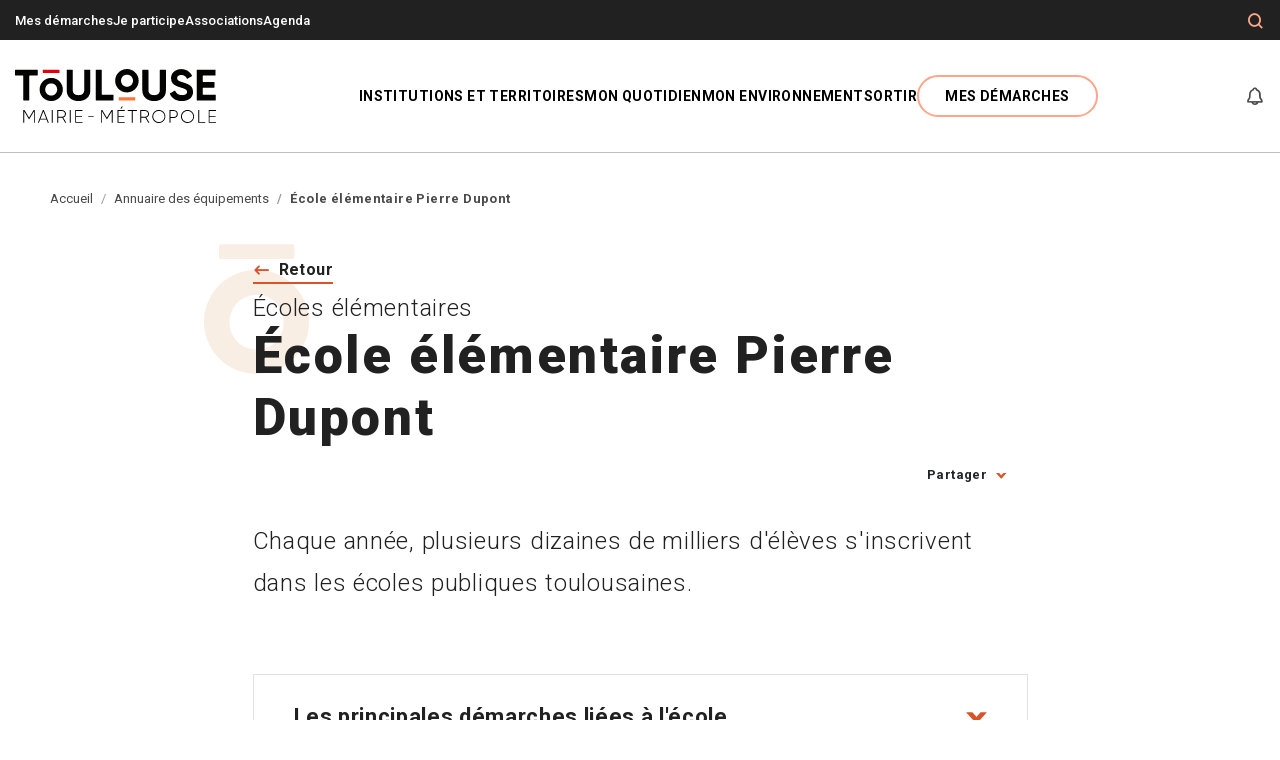

--- FILE ---
content_type: text/html; charset=UTF-8
request_url: https://metropole.toulouse.fr/annuaire/ecole-elementaire-pierre-dupont
body_size: 17783
content:

<!DOCTYPE html>
<html lang="fr" dir="ltr" prefix="content: http://purl.org/rss/1.0/modules/content/  dc: http://purl.org/dc/terms/  foaf: http://xmlns.com/foaf/0.1/  og: http://ogp.me/ns#  rdfs: http://www.w3.org/2000/01/rdf-schema#  schema: http://schema.org/  sioc: http://rdfs.org/sioc/ns#  sioct: http://rdfs.org/sioc/types#  skos: http://www.w3.org/2004/02/skos/core#  xsd: http://www.w3.org/2001/XMLSchema# ">
  <head>
    <script src="https://tarteaucitron.io/load.js?domain=metropole.toulouse.fr&uuid=31038d9ceab1b01bf3f4e1fd78e0ccd3a1403257"></script>

    <script>
      dataLayer = [{
        'Type' : 'Annuaire',
        'LEVEL1' : 'Accueil',
        'LEVEL2' : 'Annuaire',
        'LEVEL3' : 'École élémentaire Pierre Dupont',
        'LEVEL4' : '',
        'IDTF' : '17185',
        'Connecte' : 'non',
        'thematiqueDemarche' : '',
        'labelDemarche' : ''
      }];
    </script>

    <meta charset="utf-8" />
<meta name="description" content="Chaque année, plusieurs dizaines de milliers d&#039;élèves s&#039;inscrivent dans les écoles publiques toulousaines." />
<meta name="robots" content="index, follow" />
<link rel="canonical" href="https://metropole.toulouse.fr/annuaire/ecole-elementaire-pierre-dupont" />
<meta name="referrer" content="strict-origin-when-cross-origin" />
<meta property="og:site_name" content="Toulouse Mairie Métropole, site officiel." />
<meta property="og:type" content="annuaire" />
<meta property="og:url" content="https://metropole.toulouse.fr/annuaire/ecole-elementaire-pierre-dupont" />
<meta property="og:title" content="École élémentaire Pierre Dupont" />
<meta property="og:description" content="Chaque année, plusieurs dizaines de milliers d&#039;élèves s&#039;inscrivent dans les écoles publiques toulousaines." />
<meta property="og:updated_time" content="2025-10-17T15:28:09+0200" />
<meta name="twitter:description" content="Chaque année, plusieurs dizaines de milliers d&#039;élèves s&#039;inscrivent dans les écoles publiques toulousaines." />
<meta name="google-site-verification" content="BqdhSYb5HaUPse-rRYxl-aBaGVdx2rk7-LJVt99i6WE" />
<link rel="manifest" href="/manifest.json" />
<meta name="theme-color" content="#ffffff" />
<meta name="apple-mobile-web-app-capable" content="yes" />
<meta name="apple-mobile-web-app-status-bar-style" content="default" />
<meta name="MobileOptimized" content="width" />
<meta name="HandheldFriendly" content="true" />
<meta name="viewport" content="width=device-width, initial-scale=1.0" />
<script type="application/ld+json">{
    "@context": "https://schema.org",
    "@graph": [
        {
            "@type": "Place",
            "telephone": "06 65 67 14 55",
            "url": "https://metropole.toulouse.fr/annuaire/ecole-elementaire-pierre-dupont",
            "name": "École élémentaire Pierre Dupont",
            "address": {
                "@type": "PostalAddress",
                "streetAddress": "101 Grande-rue Saint Michel",
                "postalCode": "31400"
            },
            "geo": {
                "@type": "GeoCoordinates",
                "latitude": "43.59",
                "longitude": "1.45"
            }
        }
    ]
}</script>
<link rel="apple-touch-icon" sizes="192x192" href="/sites/toulouse-fr/files/pwa/favicon_512_512_1.pngcopy.png" />
<link href="/iphone5_splash.png" media="(device-width: 320px) and (device-height: 568px) and (-webkit-device-pixel-ratio: 2)" rel="apple-touch-startup-image" />
<link href="/iphone6_splash.png" media="(device-width: 375px) and (device-height: 667px) and (-webkit-device-pixel-ratio: 2)" rel="apple-touch-startup-image" />
<link href="/iphoneplus_splash.png" media="(device-width: 621px) and (device-height: 1104px) and (-webkit-device-pixel-ratio: 3)" rel="apple-touch-startup-image" />
<link href="/iphonex_splash.png" media="(device-width: 375px) and (device-height: 812px) and (-webkit-device-pixel-ratio: 3)" rel="apple-touch-startup-image" />
<link href="/iphonexr_splash.png" media="(device-width: 414px) and (device-height: 896px) and (-webkit-device-pixel-ratio: 2)" rel="apple-touch-startup-image" />
<link href="/iphonexsmax_splash.png" media="(device-width: 414px) and (device-height: 896px) and (-webkit-device-pixel-ratio: 3)" rel="apple-touch-startup-image" />
<link href="/ipad_splash.png" media="(device-width: 768px) and (device-height: 1024px) and (-webkit-device-pixel-ratio: 2)" rel="apple-touch-startup-image" />
<link href="/ipadpro1_splash.png" media="(device-width: 834px) and (device-height: 1112px) and (-webkit-device-pixel-ratio: 2)" rel="apple-touch-startup-image" />
<link href="/ipadpro2_splash.png" media="(device-width: 1024px) and (device-height: 1366px) and (-webkit-device-pixel-ratio: 2)" rel="apple-touch-startup-image" />
<link href="/ipadpro3_splash.png" media="(device-width: 834px) and (device-height: 1194px) and (-webkit-device-pixel-ratio: 2)" rel="apple-touch-startup-image" />
<link rel="icon" href="/themes/custom/toulouse/favicon.ico" type="image/vnd.microsoft.icon" />
<link rel="alternate" hreflang="fr" href="https://metropole.toulouse.fr/annuaire/ecole-elementaire-pierre-dupont" />

    <title>École élémentaire Pierre Dupont ⋅ Toulouse Mairie Métropole, site officiel.</title>

              <link rel="apple-touch-icon" sizes="180x180" href="https://metropole.toulouse.fr/sites/toulouse-fr/files/styles/pwa_apple_touch_icon/public/pwa/favicon_512_512_1.png?itok=yJ13fJhS">
        <link rel="icon" type="image/png" sizes="32x32" href="/themes/custom/toulouse/images/favicons/favicon-32x32.png">
    <link rel="icon" type="image/png" sizes="16x16" href="/themes/custom/toulouse/images/favicons/favicon-16x16.png">
    <link rel="manifest" href="/themes/custom/toulouse/images/favicons/site.webmanifest">
    <link rel="mask-icon" href="/themes/custom/toulouse/images/favicons/safari-pinned-tab.svg" color="#5bbad5">
    <link rel="shortcut icon" href="/themes/custom/toulouse/images/favicons/favicon.ico">
    <meta name="msapplication-TileColor" content="#ffffff">
    <meta name="msapplication-TileImage" content="/themes/custom/toulouse/images/favicons/mstile-144x144.png">
    <meta name="msapplication-config" content="/themes/custom/toulouse/images/favicons/browserconfig.xml">
    <meta name="theme-color" content="#ffffff">
    
    <link rel="stylesheet" media="all" href="/core/assets/vendor/jquery.ui/themes/base/core.css?t9atv3" />
<link rel="stylesheet" media="all" href="/core/assets/vendor/jquery.ui/themes/base/controlgroup.css?t9atv3" />
<link rel="stylesheet" media="all" href="/core/assets/vendor/jquery.ui/themes/base/autocomplete.css?t9atv3" />
<link rel="stylesheet" media="all" href="/core/assets/vendor/jquery.ui/themes/base/menu.css?t9atv3" />
<link rel="stylesheet" media="all" href="/core/assets/vendor/jquery.ui/themes/base/checkboxradio.css?t9atv3" />
<link rel="stylesheet" media="all" href="/core/assets/vendor/jquery.ui/themes/base/resizable.css?t9atv3" />
<link rel="stylesheet" media="all" href="/core/assets/vendor/jquery.ui/themes/base/button.css?t9atv3" />
<link rel="stylesheet" media="all" href="/core/assets/vendor/jquery.ui/themes/base/dialog.css?t9atv3" />
<link rel="stylesheet" media="all" href="/core/themes/stable9/css/core/components/progress.module.css?t9atv3" />
<link rel="stylesheet" media="all" href="/core/themes/stable9/css/core/components/ajax-progress.module.css?t9atv3" />
<link rel="stylesheet" media="all" href="/core/themes/stable9/css/core/components/autocomplete-loading.module.css?t9atv3" />
<link rel="stylesheet" media="all" href="/core/themes/stable9/css/system/components/align.module.css?t9atv3" />
<link rel="stylesheet" media="all" href="/core/themes/stable9/css/system/components/fieldgroup.module.css?t9atv3" />
<link rel="stylesheet" media="all" href="/core/themes/stable9/css/system/components/container-inline.module.css?t9atv3" />
<link rel="stylesheet" media="all" href="/core/themes/stable9/css/system/components/clearfix.module.css?t9atv3" />
<link rel="stylesheet" media="all" href="/core/themes/stable9/css/system/components/details.module.css?t9atv3" />
<link rel="stylesheet" media="all" href="/core/themes/stable9/css/system/components/hidden.module.css?t9atv3" />
<link rel="stylesheet" media="all" href="/core/themes/stable9/css/system/components/item-list.module.css?t9atv3" />
<link rel="stylesheet" media="all" href="/core/themes/stable9/css/system/components/js.module.css?t9atv3" />
<link rel="stylesheet" media="all" href="/core/themes/stable9/css/system/components/nowrap.module.css?t9atv3" />
<link rel="stylesheet" media="all" href="/core/themes/stable9/css/system/components/position-container.module.css?t9atv3" />
<link rel="stylesheet" media="all" href="/core/themes/stable9/css/system/components/reset-appearance.module.css?t9atv3" />
<link rel="stylesheet" media="all" href="/core/themes/stable9/css/system/components/resize.module.css?t9atv3" />
<link rel="stylesheet" media="all" href="/core/themes/stable9/css/system/components/system-status-counter.css?t9atv3" />
<link rel="stylesheet" media="all" href="/core/themes/stable9/css/system/components/system-status-report-counters.css?t9atv3" />
<link rel="stylesheet" media="all" href="/core/themes/stable9/css/system/components/system-status-report-general-info.css?t9atv3" />
<link rel="stylesheet" media="all" href="/core/themes/stable9/css/system/components/tablesort.module.css?t9atv3" />
<link rel="stylesheet" media="all" href="/core/modules/ckeditor5/css/ckeditor5.dialog.fix.css?t9atv3" />
<link rel="stylesheet" media="all" href="/libraries/select2/dist/css/select2.min.css?t9atv3" />
<link rel="stylesheet" media="all" href="/core/assets/vendor/jquery.ui/themes/base/theme.css?t9atv3" />
<link rel="stylesheet" media="all" href="/profiles/eolas_standard/modules/eolas_core/css/custom.css?t9atv3" />
<link rel="stylesheet" media="all" href="/profiles/eolas_standard/modules/eolas_core/css/bartik_slick_fix.css?t9atv3" />
<link rel="stylesheet" media="all" href="/profiles/eolas_standard/modules/eolas_core/css/media_entity_browser.view.css?t9atv3" />
<link rel="stylesheet" media="all" href="/modules/contrib/extlink/css/extlink.css?t9atv3" />
<link rel="stylesheet" media="all" href="/modules/contrib/search_api_autocomplete/css/search_api_autocomplete.css?t9atv3" />
<link rel="stylesheet" media="all" href="/sites/toulouse-fr/modules/custom/toulouse_core/css/browsehappy.css?t9atv3" />
<link rel="stylesheet" media="all" href="/sites/toulouse-fr/modules/custom/toulouse_core/css/toulouse_core.css?t9atv3" />
<link rel="stylesheet" media="all" href="/core/themes/stable9/css/core/assets/vendor/normalize-css/normalize.css?t9atv3" />
<link rel="stylesheet" media="all" href="/themes/contrib/bootstrap5/css/components/action-links.css?t9atv3" />
<link rel="stylesheet" media="all" href="/themes/contrib/bootstrap5/css/components/breadcrumb.css?t9atv3" />
<link rel="stylesheet" media="all" href="/themes/contrib/bootstrap5/css/components/container-inline.css?t9atv3" />
<link rel="stylesheet" media="all" href="/themes/contrib/bootstrap5/css/components/details.css?t9atv3" />
<link rel="stylesheet" media="all" href="/themes/contrib/bootstrap5/css/components/exposed-filters.css?t9atv3" />
<link rel="stylesheet" media="all" href="/themes/contrib/bootstrap5/css/components/field.css?t9atv3" />
<link rel="stylesheet" media="all" href="/themes/contrib/bootstrap5/css/components/form.css?t9atv3" />
<link rel="stylesheet" media="all" href="/themes/contrib/bootstrap5/css/components/icons.css?t9atv3" />
<link rel="stylesheet" media="all" href="/themes/contrib/bootstrap5/css/components/inline-form.css?t9atv3" />
<link rel="stylesheet" media="all" href="/themes/contrib/bootstrap5/css/components/item-list.css?t9atv3" />
<link rel="stylesheet" media="all" href="/themes/contrib/bootstrap5/css/components/links.css?t9atv3" />
<link rel="stylesheet" media="all" href="/themes/contrib/bootstrap5/css/components/menu.css?t9atv3" />
<link rel="stylesheet" media="all" href="/themes/contrib/bootstrap5/css/components/more-link.css?t9atv3" />
<link rel="stylesheet" media="all" href="/themes/contrib/bootstrap5/css/components/pager.css?t9atv3" />
<link rel="stylesheet" media="all" href="/themes/contrib/bootstrap5/css/components/tabledrag.css?t9atv3" />
<link rel="stylesheet" media="all" href="/themes/contrib/bootstrap5/css/components/tableselect.css?t9atv3" />
<link rel="stylesheet" media="all" href="/themes/contrib/bootstrap5/css/components/tablesort.css?t9atv3" />
<link rel="stylesheet" media="all" href="/themes/contrib/bootstrap5/css/components/textarea.css?t9atv3" />
<link rel="stylesheet" media="all" href="/themes/contrib/bootstrap5/css/components/ui-dialog.css?t9atv3" />
<link rel="stylesheet" media="all" href="/themes/contrib/bootstrap5/css/components/messages.css?t9atv3" />
<link rel="stylesheet" media="all" href="/themes/contrib/classy/css/components/node.css?t9atv3" />
<link rel="stylesheet" media="all" href="/themes/contrib/bootstrap5/css/components/dialog.css?t9atv3" />
<link rel="stylesheet" media="all" href="/themes/contrib/bootstrap5/css/components/progress.css?t9atv3" />
<link rel="stylesheet" media="all" href="/themes/contrib/bootstrap5/css/style.css?t9atv3" />
<link rel="stylesheet" media="all" href="//unpkg.com/leaflet@latest/dist/leaflet.css" />
<link rel="stylesheet" media="all" href="/themes/custom/toulouse/js/libraries/tarteaucitron/css/tarteaucitron.css?t9atv3" />
<link rel="stylesheet" media="all" href="/themes/custom/toulouse/css/gin-toolbar.css?t9atv3" />
<link rel="stylesheet" media="all" href="/themes/custom/toulouse/css/mmenu.css?t9atv3" />
<link rel="stylesheet" media="all" href="/themes/custom/toulouse/css/style.css?t9atv3" />
<link rel="stylesheet" media="all" href="/themes/custom/toulouse/css/swiper.min.css?t9atv3" />
<link rel="stylesheet" media="all" href="/themes/custom/toulouse/css/core.css?t9atv3" />
<link rel="stylesheet" media="all" href="/themes/custom/toulouse/css/theme.css?t9atv3" />
<link rel="stylesheet" media="all" href="/themes/custom/toulouse/css/datepicker.css?t9atv3" />

    
  </head>
  <body class="path-node page-node-type-equipement-lieu   d-flex flex-column">
        <nav role="navigation" aria-label="Accès rapide" class="skip-link-wrapper">
      <ul>
        <li><a href="#main-content" class="skip-link">
                        <span>Contenu principal</span>
          </a></li>
        <li><a href="#main-content" class="skip-link" data-bs-toggle="modal" data-bs-target="#searchModal" aria-label="Formulaire de recherche">
            <span>Recherche</span>
          </a></li>
        <li><a href="#block-toulouse-main-navigation" class="skip-link">
            <span>Menu </span>
          </a></li>
        <li><a href="#page-footer" class="skip-link">
            <span>Pied de page</span>
          </a></li>
      </ul>
    </nav>
    
      <div class="dialog-off-canvas-main-canvas d-flex flex-column h-100" data-off-canvas-main-canvas>
    


<div id="menu-mobile"></div>
<header role="banner" class="header">
    <div class="header-top">
    <div class="container">
            
      <nav role="navigation" aria-labelledby="block-menuheader-menu" id="block-menuheader" data-block-plugin-id="menu_block:menu-header" class="block block-menu navigation menu--menu-header">
            
  <h5 class="visually-hidden" id="block-menuheader-menu">Menu En-tête</h5>
  

        
              <ul data-block="header_top" class="nav navbar-nav">
                    <li class="menu-icon menu-icon-18 mobile-hidden nav-item">
        <a href="/demarches" class="nav-link" data-drupal-link-system-path="node/98">Mes démarches</a>
              </li>
                <li class="menu-icon menu-icon-19 nav-item">
        <a href="https://jeparticipe.metropole.toulouse.fr" class="nav-link">Je participe</a>
              </li>
                <li class="menu-icon menu-icon-396 nav-item">
        <a href="/node/192427" class="nav-link" data-drupal-link-system-path="node/192427">Associations</a>
              </li>
                <li class="menu-icon menu-icon-156 nav-item">
        <a href="/agenda" class="nav-link" data-drupal-link-system-path="node/551">Agenda</a>
              </li>
        </ul>
  


  </nav>


      <div class="tools">
        <div class="search-btn" role="search">
          <!-- Button trigger search modal -->
          <button class="btn btn-tools" data-bs-toggle="modal" data-bs-target="#searchModal" aria-label="Formulaire de recherche">
            <i class="icon-loupe" aria-hidden="true"></i>
          </button>
        </div>

                      </div>
    </div>
  </div>

    <div class="navbar navbar-expand-lg   ">
    <div class="container d-flex">
              <div id="block-toulouse-branding" data-block-plugin-id="system_branding_block" class="block block-system block-system-branding-block">
  
    
  <div class="navbar-brand d-flex align-items-center">

    <a href="/" rel="home" class="site-logo d-block">
    <img src="/sites/toulouse-fr/files/header/logo_toulousemairiemetropoleok_3_0.svg" alt="Toulouse Marie-Métropole : Accueil" width="201" height="54" />
  </a>
  
</div>
</div>

      
      <nav role="navigation" aria-label="Navigation principale" class="navbar-toggler__nav">
        <a role="button" class="navbar-toggler" href="#menu-mobile" aria-label="Ouverture/Fermeture menu" aria-expanded="false" aria-controls="menu-mobile" aria-describedby="alertMenu">
          <i class="navbar-toggler-icon icon-burger" aria-hidden="true"></i>
        </a>
        <p class="visually-hidden" id="alertMenu">Attention, la navigation au clavier n'est pas supportée à l'ouverture du menu.</p>
      </nav>

              <div class="collapse navbar-collapse justify-content-md-end flex-wrap" id="navbarSupportedContent">
          <nav role="navigation" aria-labelledby="block-toulouse-main-navigation-menu" id="block-toulouse-main-navigation" data-block-plugin-id="system_menu_block:main" class="block block-menu navigation menu--main">
            
  <h5 class="visually-hidden" id="block-toulouse-main-navigation-menu">Navigation principale</h5>
  

        


  
    
      <ul data-block="header" class="navbar-nav menu--main">
  
          
                    
      
      
      
            <li class="menu-icon menu-icon-1 expanded dropdown nav-item lvl_1">
                            <button type="button" class="d-none d-lg-block nav-link js-nav-link dropdown-toggle" data-bs-toggle="dropdown">
            <span role="heading" aria-level="2">Institutions et territoires</span>
          </button>
                    <a href="" class="d-block d-lg-none nav-link dropdown-toggle" data-bs-toggle="dropdown">
            <span role="heading" aria-level="2">Institutions et territoires</span>
          </a>
                            
  
          <div class="dropdown-menu mega--menu" data-bs-popper="none">
      <button role="button" title="Fermer la fenêtre" aria-label="Fermer" class="btn btn-close-menu"><i class="icon-close" aria-hidden="true"></i></button>

          
      <ul data-block="header" class="container">
  
          
      
      
      
      
                                                                                                                      <li class="menu-icon menu-icon-141 expanded lvl_2">
                  <a class="submenu item" href="/institutions-et-territoires/toulouse">Toulouse</a>
                            
  
    
      <ul data-block="header">
  
          
      
      
      
      
            <li class="menu-icon menu-icon-157 lvl_3">
                  <a href="/institutions-et-territoires/toulouse/decouvrir-toulouse">Présentation</a>
                          </li>
          
      
      
      
      
            <li class="menu-icon menu-icon-158 lvl_3">
                  <a href="/institutions-et-territoires/toulouse/le-conseil-municipal-de-toulouse">Conseil municipal</a>
                          </li>
          
      
      
      
      
            <li class="menu-icon menu-icon-159 lvl_3">
                  <a href="/institutions-et-territoires/toulouse/le-budget-de-la-mairie-de-toulouse">Budget</a>
                          </li>
          
      
      
      
      
            <li class="menu-icon menu-icon-160 lvl_3">
                  <a href="/institutions-et-territoires/toulouse/administration-et-politiques-publiques">Administration</a>
                          </li>
          
      
      
      
      
            <li class="menu-icon menu-icon-161 lvl_3">
                  <a href="/institutions-et-territoires/toulouse/quartiers">Quartiers</a>
                          </li>
          
      
      
      
      
            <li class="menu-icon menu-icon-338 lvl_3">
                  <a href="https://carto.toulouse.fr">Plan interactif de Toulouse</a>
                          </li>
    
    </ul>
      
            </li>
          
      
      
      
      
                    <li class="menu-icon menu-icon-142 expanded lvl_2">
                  <a class="submenu item" href="/institutions-et-territoires/toulouse-metropole">Toulouse Métropole</a>
                            
  
    
      <ul data-block="header">
  
          
      
      
      
      
            <li class="menu-icon menu-icon-170 lvl_3">
                  <a href="/institutions-et-territoires/toulouse-metropole/decouvrir-la-metropole">Présentation</a>
                          </li>
          
      
      
      
      
            <li class="menu-icon menu-icon-172 lvl_3">
                  <a href="/institutions-et-territoires/toulouse-metropole/le-conseil-de-toulouse-metropole">Conseil métropolitain</a>
                          </li>
          
      
      
      
      
            <li class="menu-icon menu-icon-171 lvl_3">
                  <a href="/institutions-et-territoires/toulouse-metropole/le-budget-de-la-metropole">Budget</a>
                          </li>
          
      
      
      
      
            <li class="menu-icon menu-icon-181 lvl_3">
                  <a href="/institutions-et-territoires/toulouse-metropole/administration">Administration et autres instances</a>
                          </li>
          
      
      
      
      
            <li class="menu-icon menu-icon-182 lvl_3">
                  <a href="/institutions-et-territoires/toulouse-metropole/communes">Communes </a>
                          </li>
          
      
      
      
      
            <li class="menu-icon menu-icon-339 lvl_3">
                  <a href="https://carto.toulouse-metropole.fr">Plan interactif de Toulouse Métropole</a>
                          </li>
    
    </ul>
      
            </li>
          
      
      
      
      
                    <li class="menu-icon menu-icon-143 expanded lvl_2">
                  <a class="submenu item" href="/institutions-et-territoires/participation-citoyenne">Participation citoyenne</a>
                            
  
    
      <ul data-block="header">
  
          
      
      
      
      
            <li class="menu-icon menu-icon-183 lvl_3">
                  <a href="/institutions-et-territoires/participation-citoyenne/la-demarche">La démarche</a>
                          </li>
          
      
      
      
      
            <li class="menu-icon menu-icon-184 lvl_3">
                  <a href="/institutions-et-territoires/participation-citoyenne/les-outils-de-participation">Les outils de participation</a>
                          </li>
    
    </ul>
      
            </li>
          
      
      
      
      
                    <li class="menu-icon menu-icon-144 expanded lvl_2">
                  <a class="submenu item" href="/institutions-et-territoires/emploi-et-vie-economique">Emploi et vie économique</a>
                            
  
    
      <ul data-block="header">
  
          
      
      
      
      
            <li class="menu-icon menu-icon-108 lvl_3">
                  <a href="/institutions-et-territoires/emploi-et-vie-economique/accompagnement-aux-entreprises">Accompagnement aux entreprises</a>
                          </li>
          
      
      
      
      
            <li class="menu-icon menu-icon-252 lvl_3">
                  <a href="/institutions-et-territoires/emploi-et-vie-economique/marches-publics">Marchés publics</a>
                          </li>
          
      
      
      
      
            <li class="menu-icon menu-icon-86 lvl_3">
                  <a href="/institutions-et-territoires/emploi-et-vie-economique/accompagnement-vers-lemploi">Accompagnement vers l&#039;emploi</a>
                          </li>
          
      
      
      
      
            <li class="menu-icon menu-icon-91 lvl_3">
                  <a href="/institutions-et-territoires/emploi-et-vie-economique/projets-europeens">Projets européens</a>
                          </li>
    
    </ul>
      
            </li>
          
      
      
      
      
                    <li class="menu-icon menu-icon-34 expanded lvl_2">
                  <a class="submenu item" href="/institutions-et-territoires/egalite-des-droits">Egalité des droits</a>
                            
  
    
      <ul data-block="header">
  
          
      
      
      
      
            <li class="menu-icon menu-icon-186 lvl_3">
                  <a href="/institutions-et-territoires/egalite-des-droits/les-actions-de-la-mairie-et-de-la-metropole">Actions de la Mairie et la Métropole</a>
                          </li>
          
      
      
      
      
            <li class="menu-icon menu-icon-187 lvl_3">
                  <a href="/institutions-et-territoires/egalite-des-droits/lutte-contre-les-discriminations">Lutte contre les discriminations</a>
                          </li>
          
      
      
      
      
            <li class="menu-icon menu-icon-188 lvl_3">
                  <a href="/institutions-et-territoires/egalite-des-droits/obtenir-de-laide">Obtenir de l’aide</a>
                          </li>
    
    </ul>
      
            </li>
    
    </ul>
                </div>
      
            </li>
          
                    
      
      
      
            <li class="menu-icon menu-icon-2 expanded dropdown nav-item lvl_1">
                            <button type="button" class="d-none d-lg-block nav-link js-nav-link dropdown-toggle" data-bs-toggle="dropdown">
            <span role="heading" aria-level="2">Mon quotidien</span>
          </button>
                    <a href="" class="d-block d-lg-none nav-link dropdown-toggle" data-bs-toggle="dropdown">
            <span role="heading" aria-level="2">Mon quotidien</span>
          </a>
                            
  
          <div class="dropdown-menu mega--menu" data-bs-popper="none">
      <button role="button" title="Fermer la fenêtre" aria-label="Fermer" class="btn btn-close-menu"><i class="icon-close" aria-hidden="true"></i></button>

          
      <ul data-block="header" class="container">
  
          
      
      
      
      
                                                                                                                      <li class="menu-icon menu-icon-146 expanded lvl_2">
                  <a class="submenu item" href="/mon-quotidien/enfance-et-jeunesse">Enfance, jeunesse</a>
                            
  
    
      <ul data-block="header">
  
          
      
      
      
      
            <li class="menu-icon menu-icon-190 lvl_3">
                  <a href="/mon-quotidien/enfance-jeunesse/accueil-du-jeune-enfant">Accueil du jeune enfant</a>
                          </li>
          
      
      
      
      
            <li class="menu-icon menu-icon-50 lvl_3">
                  <a href="/mon-quotidien/enfance-jeunesse/education">Éducation</a>
                          </li>
          
      
      
      
      
            <li class="menu-icon menu-icon-51 lvl_3">
                  <a href="/mon-quotidien/enfance-jeunesse/loisirs-et-vacances">Loisirs et vacances</a>
                          </li>
          
      
      
      
      
            <li class="menu-icon menu-icon-193 lvl_3">
                  <a href="/mon-quotidien/enfance-jeunesse/jeunes-et-etudiants">Jeunes et étudiants</a>
                          </li>
    
    </ul>
      
            </li>
          
      
      
      
      
                    <li class="menu-icon menu-icon-147 expanded lvl_2">
                  <a class="submenu item" href="/mon-quotidien/seniors">Seniors</a>
                            
  
    
      <ul data-block="header">
  
          
      
      
      
      
            <li class="menu-icon menu-icon-192 lvl_3">
                  <a href="/mon-quotidien/seniors/services-et-bons-plans">Services et bons plans</a>
                          </li>
          
      
      
      
      
            <li class="menu-icon menu-icon-200 lvl_3">
                  <a href="/mon-quotidien/seniors/activites-sorties-seniors">Activités et sorties</a>
                          </li>
          
      
      
      
      
            <li class="menu-icon menu-icon-201 lvl_3">
                  <a href="/mon-quotidien/seniors/maisons-de-retraite">Choisir son lieu de vie</a>
                          </li>
    
    </ul>
      
            </li>
          
      
      
      
      
                    <li class="menu-icon menu-icon-53 expanded lvl_2">
                  <a class="submenu item" href="/mon-quotidien/sante-et-social">Santé et social</a>
                            
  
    
      <ul data-block="header">
  
          
      
      
      
      
            <li class="menu-icon menu-icon-55 lvl_3">
                  <a href="/mon-quotidien/sante-et-social/prevention-sante">Prévention santé</a>
                          </li>
          
      
      
      
      
            <li class="menu-icon menu-icon-194 lvl_3">
                  <a href="/mon-quotidien/sante-et-social/ccas">CCAS</a>
                          </li>
          
      
      
      
      
            <li class="menu-icon menu-icon-195 lvl_3">
                  <a href="/mon-quotidien/sante-et-social/handicap-et-accessibilite">Handicap et accessibilité</a>
                          </li>
          
      
      
      
      
            <li class="menu-icon menu-icon-196 lvl_3">
                  <a href="/mon-quotidien/sante-et-social/solidarite">Solidarité</a>
                          </li>
    
    </ul>
      
            </li>
          
      
      
      
      
                    <li class="menu-icon menu-icon-148 expanded lvl_2">
                  <a class="submenu item" href="/mon-quotidien/deplacements-stationnement">Déplacements, stationnement</a>
                            
  
    
      <ul data-block="header">
  
          
      
      
      
      
            <li class="menu-icon menu-icon-198 lvl_3">
                  <a href="/mon-quotidien/deplacements-et-stationnement/se-deplacer">Se déplacer</a>
                          </li>
          
      
      
      
      
            <li class="menu-icon menu-icon-197 lvl_3">
                  <a href="/mon-quotidien/deplacements-et-stationnement/stationner">Stationner</a>
                          </li>
          
      
      
      
      
            <li class="menu-icon menu-icon-199 lvl_3">
                  <a href="/mon-quotidien/deplacements-stationnement/circuler">Circuler</a>
                          </li>
    
    </ul>
      
            </li>
          
      
      
      
      
                        <li class="menu-icon menu-icon-344 lvl_2">
          <span>
            <a href="/mon-quotidien/travaux" class="item" data-drupal-link-system-path="node/60868">Travaux à Toulouse</a>
          </span>
                          </li>
          
      
      
      
      
                    <li class="menu-icon menu-icon-380 expanded lvl_2">
                  <a class="submenu item" href="/mon-quotidien/securite/police-municipale">Sécurité</a>
                            
  
    
      <ul data-block="header">
  
          
      
      
      
      
            <li class="menu-icon menu-icon-281 lvl_3">
                  <a href="/mon-quotidien/securite/police-municipale">Police municipale</a>
                          </li>
    
    </ul>
      
            </li>
          
      
      
      
      
                        <li class="menu-icon menu-icon-393 lvl_2">
          <span>
            <a href="/mon-quotidien/services-du-quotidien" class="item" data-drupal-link-system-path="node/155297">Services du quotidien</a>
          </span>
                          </li>
    
    </ul>
                </div>
      
            </li>
          
                    
      
      
      
            <li class="menu-icon menu-icon-67 expanded dropdown nav-item lvl_1">
                            <button type="button" class="d-none d-lg-block nav-link js-nav-link dropdown-toggle" data-bs-toggle="dropdown">
            <span role="heading" aria-level="2">Mon environnement</span>
          </button>
                    <a href="" class="d-block d-lg-none nav-link dropdown-toggle" data-bs-toggle="dropdown">
            <span role="heading" aria-level="2">Mon environnement</span>
          </a>
                            
  
          <div class="dropdown-menu mega--menu" data-bs-popper="none">
      <button role="button" title="Fermer la fenêtre" aria-label="Fermer" class="btn btn-close-menu"><i class="icon-close" aria-hidden="true"></i></button>

          
      <ul data-block="header" class="container">
  
          
      
      
      
      
                                                                                                                      <li class="menu-icon menu-icon-150 expanded lvl_2">
                  <a class="submenu item" href="/mon-environnement/logement-et-urbanisme">Logement et urbanisme</a>
                            
  
    
      <ul data-block="header">
  
          
      
      
      
      
            <li class="menu-icon menu-icon-203 lvl_3">
                  <a href="/mon-environnement/logement-et-urbanisme/se-loger">Se loger</a>
                          </li>
          
      
      
      
      
            <li class="menu-icon menu-icon-204 lvl_3">
                  <a href="/mon-environnement/logement-et-urbanisme/urbanisme">Urbanisme</a>
                          </li>
          
      
      
      
      
            <li class="menu-icon menu-icon-322 lvl_3">
                  <a href="/mon-environnement/logement-et-urbanisme/le-renouvellement-urbain">Le renouvellement urbain</a>
                          </li>
    
    </ul>
      
            </li>
          
      
      
      
      
                    <li class="menu-icon menu-icon-151 expanded lvl_2">
                  <a class="submenu item" href="/mon-environnement/nature-et-climat">Nature et climat</a>
                            
  
    
      <ul data-block="header">
  
          
      
      
      
      
            <li class="menu-icon menu-icon-206 lvl_3">
                  <a href="/mon-environnement/nature-et-climat/nature-en-ville">Nature en ville</a>
                          </li>
          
      
      
      
      
            <li class="menu-icon menu-icon-207 lvl_3">
                  <a href="/mon-environnement/nature-et-climat/qualite-de-lair">Qualité de l’air</a>
                          </li>
          
      
      
      
      
            <li class="menu-icon menu-icon-250 lvl_3">
                  <a href="/mon-environnement/nature-et-climat/eau-et-assainissement">Eau et assainissement</a>
                          </li>
          
      
      
      
      
            <li class="menu-icon menu-icon-209 lvl_3">
                  <a href="/mon-environnement/nature-et-climat/les-energies-renouvelables">Énergie</a>
                          </li>
          
      
      
      
      
            <li class="menu-icon menu-icon-361 lvl_3">
                  <a href="/mon-environnement/nature-et-climat/le-projet-agricole-et-alimentaire">Le Projet agricole et alimentaire</a>
                          </li>
          
      
      
      
      
            <li class="menu-icon menu-icon-211 lvl_3">
                  <a href="/mon-environnement/nature-et-climat/sante-environnementale">Santé environnementale</a>
                          </li>
          
      
      
      
      
            <li class="menu-icon menu-icon-213 lvl_3">
                  <a href="/mon-environnement/nature-et-climat/animal-dans-la-ville">Animal dans la ville</a>
                          </li>
    
    </ul>
      
            </li>
          
      
      
      
      
                    <li class="menu-icon menu-icon-152 expanded lvl_2">
                  <a class="submenu item" href="/mon-environnement/dechets-et-proprete">Déchets et propreté</a>
                            
  
    
      <ul data-block="header">
  
          
      
      
      
      
            <li class="menu-icon menu-icon-214 lvl_3">
                  <a href="/mon-environnement/dechets-et-proprete/les-dechets-dans-ma-commune">Les déchets dans ma commune</a>
                          </li>
          
      
      
      
      
            <li class="menu-icon menu-icon-251 lvl_3">
                  <a href="/mon-environnement/dechets-et-proprete/les-decheteries">Les déchèteries</a>
                          </li>
          
      
      
      
      
            <li class="menu-icon menu-icon-360 lvl_3">
                  <a href="/mon-environnement/dechets-et-proprete/la-collecte-des-dechets-alimentaires">Les déchets alimentaires</a>
                          </li>
          
      
      
      
      
            <li class="menu-icon menu-icon-373 lvl_3">
                  <a href="/mon-environnement/dechets-et-proprete/les-dechets-vegetaux">Les déchets végétaux</a>
                          </li>
          
      
      
      
      
            <li class="menu-icon menu-icon-392 lvl_3">
                  <a href="/mon-environnement/dechets-et-proprete/les-encombrants">Les encombrants</a>
                          </li>
          
      
      
      
      
            <li class="menu-icon menu-icon-266 lvl_3">
                  <a href="/mon-environnement/dechets-et-proprete/le-compostage">Le compostage</a>
                          </li>
          
      
      
      
      
            <li class="menu-icon menu-icon-217 lvl_3">
                  <a href="/mon-environnement/dechets-et-proprete/proprete-de-lespace-public">La propreté</a>
                          </li>
    
    </ul>
      
            </li>
          
      
      
      
      
                    <li class="menu-icon menu-icon-153 expanded lvl_2">
                  <a class="submenu item" href="/mon-environnement/prevention-des-risques">Prévention des risques</a>
                            
  
    
      <ul data-block="header">
  
          
      
      
      
      
            <li class="menu-icon menu-icon-282 lvl_3">
                  <a href="/mon-environnement/prevention-des-risques/les-risques-majeurs-toulouse">Les risques majeurs</a>
                          </li>
          
      
      
      
      
            <li class="menu-icon menu-icon-283 lvl_3">
                  <a href="/mon-environnement/prevention-des-risques/avant-pendant-apres-un-evenement-les-bons-gestes">Avant, pendant, après un événement: les bons gestes</a>
                          </li>
    
    </ul>
      
            </li>
          
      
      
      
      
                    <li class="menu-icon menu-icon-328 expanded lvl_2">
                  <a class="submenu item" href="/mon-environnement/amenagement">Aménagement</a>
                            
  
    
      <ul data-block="header">
  
          
      
      
      
      
            <li class="menu-icon menu-icon-356 lvl_3">
                  <a href="/mon-environnement/amenagement/projet-urbain-toulousain">Projet urbain toulousain</a>
                          </li>
          
      
      
      
      
            <li class="menu-icon menu-icon-335 lvl_3">
                  <a href="/mon-environnement/amenagement/le-futur-visage-des-rues-de-metz-croix-baragnon-et-boulbonne">Rue de Metz</a>
                          </li>
          
      
      
      
      
            <li class="menu-icon menu-icon-332 lvl_3">
                  <a href="/mon-environnement/amenagement/un-nouveau-visage-pour-la-grande-rue-saint-michel">Grande Rue Saint-Michel</a>
                          </li>
          
      
      
      
      
            <li class="menu-icon menu-icon-334 lvl_3">
                  <a href="/mon-environnement/amenagement/grand-matabiau-quais-doc">Grand Matabiau - Quai d&#039;Oc</a>
                          </li>
          
      
      
      
      
            <li class="menu-icon menu-icon-330 lvl_3">
                  <a href="/mon-environnement/amenagement/grand-parc-canal">Grand Parc Canal</a>
                          </li>
          
      
      
      
      
            <li class="menu-icon menu-icon-329 lvl_3">
                  <a href="/mon-environnement/amenagement/grand-parc-garonne">Grand Parc Garonne</a>
                          </li>
          
      
      
      
      
            <li class="menu-icon menu-icon-394 lvl_3">
                  <a href="/mon-environnement/amenagement/grand-parc-de-lhers">Grand Parc de l&#039;Hers</a>
                          </li>
          
      
      
      
      
            <li class="menu-icon menu-icon-399 lvl_3">
                  <a href="/mon-environnement/amenagement/grand-parc-margelle">Grand Parc Margelle</a>
                          </li>
          
      
      
      
      
            <li class="menu-icon menu-icon-390 lvl_3">
                  <a href="/mon-environnement/amenagement/grand-parc-du-touch">Grand Parc du Touch</a>
                          </li>
          
      
      
      
      
            <li class="menu-icon menu-icon-336 lvl_3">
                  <a href="/mon-environnement/amenagement/3e-ligne-metro-ligne-C">Ligne C du métro</a>
                          </li>
    
    </ul>
      
            </li>
    
    </ul>
                </div>
      
            </li>
          
                    
      
      
      
            <li class="menu-icon menu-icon-68 expanded dropdown nav-item lvl_1">
                            <button type="button" class="d-none d-lg-block nav-link js-nav-link dropdown-toggle" data-bs-toggle="dropdown">
            <span role="heading" aria-level="2">Sortir</span>
          </button>
                    <a href="" class="d-block d-lg-none nav-link dropdown-toggle" data-bs-toggle="dropdown">
            <span role="heading" aria-level="2">Sortir</span>
          </a>
                            
  
          <div class="dropdown-menu mega--menu" data-bs-popper="none">
      <button role="button" title="Fermer la fenêtre" aria-label="Fermer" class="btn btn-close-menu"><i class="icon-close" aria-hidden="true"></i></button>

          
      <ul data-block="header" class="container">
  
          
      
      
      
      
                        <li class="menu-icon menu-icon-74 lvl_2">
          <span>
            <a href="/agenda" class="item" data-drupal-link-system-path="node/551">Agenda</a>
          </span>
                          </li>
          
      
      
      
      
                    <li class="menu-icon menu-icon-75 expanded lvl_2">
                  <a class="submenu item" href="/sortir/culture-et-loisirs">Culture et loisirs</a>
                            
  
    
      <ul data-block="header">
  
          
      
      
      
      
            <li class="menu-icon menu-icon-220 lvl_3">
                  <a href="/annuaire?key=&amp;field_thematique%5B0%5D=934">Annuaire des lieux culturels</a>
                          </li>
          
      
      
      
      
            <li class="menu-icon menu-icon-350 lvl_3">
                  <a href="/sortir/culture-et-loisirs/toulouse-musiques">Toulouse, ville des musiques</a>
                          </li>
          
      
      
      
      
            <li class="menu-icon menu-icon-223 lvl_3">
                  <a href="/sortir/culture-et-loisirs/centres-culturels">Centres culturels</a>
                          </li>
          
      
      
      
      
            <li class="menu-icon menu-icon-397 lvl_3">
                  <a href="/sortir/culture-et-loisirs/lart-urbain-toulouse">Art urbain</a>
                          </li>
          
      
      
      
      
            <li class="menu-icon menu-icon-224 lvl_3">
                  <a href="/sortir/culture-et-loisirs/bons-plans-culturels">Bons plans</a>
                          </li>
          
      
      
      
      
            <li class="menu-icon menu-icon-212 lvl_3">
                  <a href="/sortir/culture-et-loisirs/culture-occitane">Culture occitane</a>
                          </li>
    
    </ul>
      
            </li>
          
      
      
      
      
                    <li class="menu-icon menu-icon-154 expanded lvl_2">
                  <a class="submenu item" href="/sortir/patrimoine">Patrimoine</a>
                            
  
    
      <ul data-block="header">
  
          
      
      
      
      
            <li class="menu-icon menu-icon-228 lvl_3">
                  <a href="/sortir/patrimoine/decouvrir-le-patrimoine">Découvrir le patrimoine</a>
                          </li>
          
      
      
      
      
            <li class="menu-icon menu-icon-229 lvl_3">
                  <a href="/sortir/patrimoine/proteger-le-patrimoine">Protéger le patrimoine</a>
                          </li>
          
      
      
      
      
            <li class="menu-icon menu-icon-131 lvl_3">
                  <a href="/sortir/patrimoine/explorer-2000-ans-dhistoire">Explorer 2000 ans d’histoire</a>
                          </li>
    
    </ul>
      
            </li>
          
      
      
      
      
                    <li class="menu-icon menu-icon-76 expanded lvl_2">
                  <a class="submenu item" href="/sortir/sports">Sport</a>
                            
  
    
      <ul data-block="header">
  
          
      
      
      
      
            <li class="menu-icon menu-icon-225 lvl_3">
                  <a href="/sortir/sport/les-piscines-toulousaines">Les piscines toulousaines</a>
                          </li>
          
      
      
      
      
            <li class="menu-icon menu-icon-215 lvl_3">
                  <a href="/sortir/sport/les-activites-sportives-encadrees">Les activités sportives encadrées</a>
                          </li>
          
      
      
      
      
            <li class="menu-icon menu-icon-226 lvl_3">
                  <a href="/annuaire?key=&amp;field_thematique%5B0%5D=946">Annuaire des équipements sportifs</a>
                          </li>
          
      
      
      
      
            <li class="menu-icon menu-icon-341 lvl_3">
                  <a href="https://carto.toulouse.fr/PDI/?context=hFxf">Carte interactive des équipements</a>
                          </li>
          
      
      
      
      
            <li class="menu-icon menu-icon-227 lvl_3">
                  <a href="/sortir/sport/bons-plans-sportifs">Bons plans</a>
                          </li>
    
    </ul>
      
            </li>
    
    </ul>
                </div>
      
            </li>
                                                
                    
      
      
      
            <li class="nav-item expanded dropdown nav-item lvl_1">
                            <button type="button" class="d-none d-lg-block nav-link js-nav-link dropdown-toggle nav-highlight" data-bs-toggle="dropdown">
            <span role="heading" aria-level="2">Mes Démarches</span>
          </button>
                    <a href="/demarches" class="d-block d-lg-none nav-link dropdown-toggle nav-highlight" data-bs-toggle="dropdown">
            <span role="heading" aria-level="2">Mes Démarches</span>
          </a>
                            
  
          <div class="dropdown-menu mega--menu mega--menu-demarches" data-bs-popper="none">
      <button role="button" title="Fermer la fenêtre" aria-label="Fermer" class="btn btn-close-menu"><i class="icon-close" aria-hidden="true"></i></button>

              <div class="container">

        <div class="btn-wrapper">
          <a href="/demarches" class="btn-wrapper-link">
            <i class="icon-main" aria-hidden="true"></i>
            <span>Voir toutes les démarches</span>
          </a>
        </div>

        <div class="links-wrapper">
        <h2 class="title">Démarches les plus consultées</h2>
          
      <ul>
  
          
      
      
      
      
                        <li class="menu-icon">
          <a href="/demarches/demander-ou-renouveler-un-passeport" class="item">
                <span class="item-picto">
                                      <svg xmlns="http://www.w3.org/2000/svg" xmlns:xlink="http://www.w3.org/1999/xlink" x="0px" y="0px"
	 width="50px" height="50px" viewBox="0 0 50 50" enable-background="new 0 0 50 50" xml:space="preserve">
<path fill="#D75225" d="M15.494,13.278c2.479,0,4.491-2.006,4.499-4.485V7.481c0-2.485-2.014-4.499-4.499-4.499
	c-2.486,0-4.5,2.014-4.5,4.499v1.312C11.001,11.272,13.014,13.278,15.494,13.278z M15.494,4.815c1.448-0.008,2.629,1.16,2.637,2.609
	l0,0v1.368c0,1.457-1.182,2.637-2.639,2.637c-1.456,0-2.636-1.181-2.637-2.637V7.481c0.008-1.449,1.189-2.617,2.637-2.609h0.001
	V4.815z"/>
<path fill="#D75225" d="M20.669,13.913H10.316c-1.895,0-3.434,1.532-3.441,3.428v12.271c0.008,1.737,1.307,3.2,3.033,3.413v13.061
	c0,0.515,0.417,0.932,0.932,0.932c0.514-0.001,0.93-0.417,0.93-0.932V20.133c0-0.514-0.418-0.931-0.932-0.93
	c-0.513,0-0.929,0.417-0.93,0.93v10.988c-0.688-0.179-1.168-0.798-1.171-1.509V17.341c0.008-0.867,0.713-1.566,1.58-1.566h10.353
	c0.867,0,1.572,0.699,1.58,1.566v12.271c-0.002,0.711-0.482,1.33-1.17,1.509V20.133c0-0.514-0.418-0.931-0.932-0.93
	s-0.93,0.417-0.93,0.93v25.953c0,0.515,0.418,0.932,0.932,0.932c0.514-0.001,0.931-0.417,0.931-0.932V33.025
	c1.726-0.213,3.024-1.676,3.033-3.413V17.341C24.103,15.445,22.564,13.913,20.669,13.913z"/>
<path fill="#D75225" d="M15.494,31.587c-0.515,0-0.931,0.416-0.931,0.931v13.568c-0.001,0.515,0.416,0.932,0.93,0.932
	c0.514,0.001,0.932-0.415,0.932-0.93c0,0,0,0,0-0.002V32.518C16.424,32.003,16.007,31.587,15.494,31.587z"/>
<path fill="#D75225" d="M31.361,13.278c2.479,0,4.492-2.006,4.5-4.485V7.481c-0.14-2.489-2.271-4.394-4.759-4.254
	c-2.294,0.128-4.126,1.959-4.255,4.254v1.312C26.863,11.274,28.879,13.278,31.361,13.278z M31.361,4.815
	c1.449-0.008,2.631,1.16,2.638,2.609l0,0v1.368c0,1.457-1.182,2.637-2.639,2.637c-1.457,0-2.636-1.181-2.637-2.637V7.481
	c0.008-1.449,1.188-2.617,2.637-2.609h0.001V4.815z"/>
<path fill="#D75225" d="M27.074,15.775l3.624,3.597c0.367,0.353,0.946,0.353,1.313,0l3.624-3.611h0.89
	c0.866,0,1.571,0.698,1.579,1.566v5.515c0.063,0.518,0.535,0.886,1.054,0.823c0.431-0.053,0.77-0.393,0.823-0.823v-5.501
	c-0.009-1.901-1.557-3.436-3.456-3.428l0,0h-1.27c-0.243,0.001-0.477,0.098-0.649,0.268l-3.244,3.23l-3.244-3.23
	c-0.178-0.171-0.415-0.267-0.663-0.268h-1.325c-0.514,0-0.931,0.417-0.931,0.932c0,0.514,0.417,0.93,0.931,0.93H27.074z"/>
<path fill="#D75225" d="M42.193,24.534H26.777c-0.515,0-0.931,0.416-0.931,0.93c-0.001,0.515,0.416,0.931,0.93,0.931
	c0,0,0,0,0.001,0h14.485v2.229h-7.927c-0.515,0-0.931,0.417-0.931,0.931c0.001,0.514,0.416,0.931,0.931,0.931h2.963v15.6
	c-0.002,0.515,0.415,0.932,0.93,0.932c0.515,0.001,0.931-0.415,0.931-0.93c0,0,0,0,0-0.002v-15.6h4.034
	c0.506,0.009,0.924-0.396,0.932-0.901c0-0.011,0-0.021,0-0.029v-4.091C43.125,24.951,42.708,24.534,42.193,24.534z"/>
</svg>
                                  </span>
            <span class="item-text">Demander ou renouveler un passeport</span>
          </a>
                          </li>
          
      
      
      
      
                        <li class="menu-icon">
          <a href="/demarches/demander-ou-renouveler-une-carte-didentite" class="item">
                <span class="item-picto">
                                      <svg xmlns="http://www.w3.org/2000/svg" xmlns:xlink="http://www.w3.org/1999/xlink" x="0px" y="0px"
	 width="50px" height="50px" viewBox="0 0 50 50" enable-background="new 0 0 50 50" xml:space="preserve">
<path fill="#D75225" d="M15.494,13.278c2.479,0,4.491-2.006,4.499-4.485V7.481c0-2.485-2.014-4.499-4.499-4.499
	c-2.486,0-4.5,2.014-4.5,4.499v1.312C11.001,11.272,13.014,13.278,15.494,13.278z M15.494,4.815c1.448-0.008,2.629,1.16,2.637,2.609
	l0,0v1.368c0,1.457-1.182,2.637-2.639,2.637c-1.456,0-2.636-1.181-2.637-2.637V7.481c0.008-1.449,1.189-2.617,2.637-2.609h0.001
	V4.815z"/>
<path fill="#D75225" d="M20.669,13.913H10.316c-1.895,0-3.434,1.532-3.441,3.428v12.271c0.008,1.737,1.307,3.2,3.033,3.413v13.061
	c0,0.515,0.417,0.932,0.932,0.932c0.514-0.001,0.93-0.417,0.93-0.932V20.133c0-0.514-0.418-0.931-0.932-0.93
	c-0.513,0-0.929,0.417-0.93,0.93v10.988c-0.688-0.179-1.168-0.798-1.171-1.509V17.341c0.008-0.867,0.713-1.566,1.58-1.566h10.353
	c0.867,0,1.572,0.699,1.58,1.566v12.271c-0.002,0.711-0.482,1.33-1.17,1.509V20.133c0-0.514-0.418-0.931-0.932-0.93
	s-0.93,0.417-0.93,0.93v25.953c0,0.515,0.418,0.932,0.932,0.932c0.514-0.001,0.931-0.417,0.931-0.932V33.025
	c1.726-0.213,3.024-1.676,3.033-3.413V17.341C24.103,15.445,22.564,13.913,20.669,13.913z"/>
<path fill="#D75225" d="M15.494,31.587c-0.515,0-0.931,0.416-0.931,0.931v13.568c-0.001,0.515,0.416,0.932,0.93,0.932
	c0.514,0.001,0.932-0.415,0.932-0.93c0,0,0,0,0-0.002V32.518C16.424,32.003,16.007,31.587,15.494,31.587z"/>
<path fill="#D75225" d="M31.361,13.278c2.479,0,4.492-2.006,4.5-4.485V7.481c-0.14-2.489-2.271-4.394-4.759-4.254
	c-2.294,0.128-4.126,1.959-4.255,4.254v1.312C26.863,11.274,28.879,13.278,31.361,13.278z M31.361,4.815
	c1.449-0.008,2.631,1.16,2.638,2.609l0,0v1.368c0,1.457-1.182,2.637-2.639,2.637c-1.457,0-2.636-1.181-2.637-2.637V7.481
	c0.008-1.449,1.188-2.617,2.637-2.609h0.001V4.815z"/>
<path fill="#D75225" d="M27.074,15.775l3.624,3.597c0.367,0.353,0.946,0.353,1.313,0l3.624-3.611h0.89
	c0.866,0,1.571,0.698,1.579,1.566v5.515c0.063,0.518,0.535,0.886,1.054,0.823c0.431-0.053,0.77-0.393,0.823-0.823v-5.501
	c-0.009-1.901-1.557-3.436-3.456-3.428l0,0h-1.27c-0.243,0.001-0.477,0.098-0.649,0.268l-3.244,3.23l-3.244-3.23
	c-0.178-0.171-0.415-0.267-0.663-0.268h-1.325c-0.514,0-0.931,0.417-0.931,0.932c0,0.514,0.417,0.93,0.931,0.93H27.074z"/>
<path fill="#D75225" d="M42.193,24.534H26.777c-0.515,0-0.931,0.416-0.931,0.93c-0.001,0.515,0.416,0.931,0.93,0.931
	c0,0,0,0,0.001,0h14.485v2.229h-7.927c-0.515,0-0.931,0.417-0.931,0.931c0.001,0.514,0.416,0.931,0.931,0.931h2.963v15.6
	c-0.002,0.515,0.415,0.932,0.93,0.932c0.515,0.001,0.931-0.415,0.931-0.93c0,0,0,0,0-0.002v-15.6h4.034
	c0.506,0.009,0.924-0.396,0.932-0.901c0-0.011,0-0.021,0-0.029v-4.091C43.125,24.951,42.708,24.534,42.193,24.534z"/>
</svg>
                                  </span>
            <span class="item-text">Demander ou renouveler une carte d&#039;identité</span>
          </a>
                          </li>
          
      
      
      
      
                        <li class="menu-icon">
          <a href="/demarches/inscription-enfant-ecole" class="item">
                <span class="item-picto">
                                      <?xml version="1.0" encoding="utf-8"?>
<!-- Generator: Adobe Illustrator 16.0.0, SVG Export Plug-In . SVG Version: 6.00 Build 0)  -->
<!DOCTYPE svg PUBLIC "-//W3C//DTD SVG 1.1//EN" "http://www.w3.org/Graphics/SVG/1.1/DTD/svg11.dtd">
<svg version="1.1" id="Calque_1" xmlns="http://www.w3.org/2000/svg" xmlns:xlink="http://www.w3.org/1999/xlink" x="0px" y="0px"
	 width="40px" height="40px" viewBox="0 0 40 40" enable-background="new 0 0 40 40" xml:space="preserve">
<path fill="none" stroke="#D7542A" stroke-width="2" stroke-linecap="round" stroke-linejoin="round" stroke-miterlimit="10" d="
	M32,36.035c0,1.361-1.116,2.465-2.493,2.465H9.493C8.116,38.5,7,37.396,7,36.035V18.171c0-6.825,5.596-12.357,12.5-12.357
	c6.904,0,12.5,5.532,12.5,12.357V36.035z"/>
<path fill="none" stroke="#D7542A" stroke-width="2" stroke-linecap="round" stroke-linejoin="round" stroke-miterlimit="10" d="
	M13.238,12.374v3.98c0,0.677,0.555,1.226,1.24,1.226h10.043c0.686,0,1.24-0.549,1.24-1.226v-3.98H13.238z"/>
<path fill="none" stroke="#D7542A" stroke-width="2" stroke-linecap="round" stroke-linejoin="round" stroke-miterlimit="10" d="
	M10.55,23.57c0-0.814,0.667-1.475,1.491-1.475h14.918c0.824,0,1.492,0.66,1.492,1.475v9.712c0,0.813-0.668,1.473-1.492,1.473H12.041
	c-0.824,0-1.491-0.659-1.491-1.473V23.57z"/>
<line fill="none" stroke="#D7542A" stroke-width="2" stroke-linecap="round" stroke-linejoin="round" stroke-miterlimit="10" x1="10.55" y1="26.469" x2="28.451" y2="26.469"/>
<line fill="none" stroke="#D7542A" stroke-width="2" stroke-linecap="round" stroke-linejoin="round" stroke-miterlimit="10" x1="25.934" y1="26.541" x2="25.934" y2="28.57"/>
<path fill="none" stroke="#D7542A" stroke-width="2" stroke-linecap="round" stroke-linejoin="round" stroke-miterlimit="10" d="
	M10.791,9.274L8.544,4.115C8.342,3.645,8.564,3.1,9.042,2.901l3.167-1.327c0.476-0.2,1.026,0.02,1.228,0.491l1.918,4.419"/>
<line fill="none" stroke="#D7542A" stroke-width="2" stroke-linecap="round" stroke-linejoin="round" stroke-miterlimit="10" x1="8.47" y1="3.693" x2="8.47" y2="12.264"/>
<path fill="none" stroke="#D7542A" stroke-width="2" stroke-linecap="round" stroke-linejoin="round" stroke-miterlimit="10" d="
	M28.209,9.274l2.246-5.159c0.203-0.471-0.02-1.015-0.496-1.214l-3.168-1.327c-0.476-0.2-1.025,0.02-1.228,0.491l-1.918,4.419"/>
<line fill="none" stroke="#D7542A" stroke-width="2" stroke-linecap="round" stroke-linejoin="round" stroke-miterlimit="10" x1="30.53" y1="3.693" x2="30.53" y2="12.264"/>
</svg>

                                  </span>
            <span class="item-text">Inscrire son enfant à l&#039;école</span>
          </a>
                          </li>
          
      
      
      
      
                        <li class="menu-icon">
          <a href="/demarches/reserver-payer-la-cantine" class="item">
                <span class="item-picto">
                                      <svg xmlns="http://www.w3.org/2000/svg" xmlns:xlink="http://www.w3.org/1999/xlink" x="0px" y="0px" width="50px" height="50px" viewBox="0 0 50 50" enable-background="new 0 0 50 50" xml:space="preserve">
<path fill="#D7542A" d="M23.039,28.496h-10.19c-0.614,0-1.11,0.497-1.11,1.111c0,0.612,0.497,1.11,1.11,1.11h10.19c0.613,0,1.111-0.498,1.111-1.11C24.149,28.993,23.651,28.496,23.039,28.496z"/><path fill="#D7542A" d="M18.869,33.064h-6.02c-0.614,0-1.11,0.497-1.11,1.11c0,0.614,0.497,1.11,1.11,1.11h6.02c0.613,0,1.11-0.496,1.11-1.11C19.979,33.562,19.481,33.064,18.869,33.064z"/><path fill="#D7542A" d="M45.555,26.996v-1.984c0-1.313-0.434-2.517-1.143-3.503v-4.151c0-1.923-1.541-3.487-3.437-3.487h-0.914v-0.656c0-1.923-1.542-3.487-3.438-3.487H6.771c-1.895,0-3.436,1.564-3.436,3.487v18.707c0,1.925,1.541,3.488,3.436,3.488h0.915v0.654c0,1.923,1.542,3.488,3.436,3.488h22.904c0.026,0,0.048-0.014,0.072-0.016c0.049,0.002,0.096,0.016,0.144,0.016h10.918c1.299,0,2.356-1.07,2.356-2.384V29.34C47.515,28.163,46.665,27.188,45.555,26.996z M9.907,20.54h25.96c-0.698,0.622-1.256,1.396-1.604,2.288H9.907V20.54z M36.065,25.012c0-2.063,1.63-3.741,3.632-3.741c2.005,0,3.636,1.678,3.636,3.741v1.944h-7.268V25.012z M42.191,17.358v0.96H9.907v-0.96c0-0.698,0.544-1.267,1.213-1.267h29.855C41.647,16.092,42.191,16.66,42.191,17.358z M6.771,33.188c-0.669,0-1.214-0.569-1.214-1.267V13.215c0-0.699,0.544-1.266,1.214-1.266h29.854c0.671,0,1.216,0.567,1.216,1.266v0.656H11.121c-1.894,0-3.436,1.564-3.436,3.487v15.83H6.771z M9.907,36.064V25.05h23.937v1.946c-0.828,0.145-1.506,0.724-1.799,1.5h-0.424c-0.614,0-1.111,0.497-1.111,1.111v4.567c0,0.614,0.497,1.11,1.111,1.11h0.263v1.884c0,0.054,0.014,0.108,0.017,0.162h-20.78C10.451,37.331,9.907,36.763,9.907,36.064z M45.293,37.169c0,0.088-0.061,0.162-0.135,0.162H34.24c-0.073,0-0.135-0.076-0.135-0.162V29.34c0-0.089,0.062-0.162,0.135-0.162h10.918c0.073,0,0.135,0.073,0.135,0.162V37.169z"/><path fill="#D7542A" d="M39.698,30.553c-0.612,0-1.11,0.497-1.11,1.11v3.145c0,0.616,0.498,1.111,1.11,1.111c0.615,0,1.111-0.495,1.111-1.111v-3.145C40.81,31.05,40.313,30.553,39.698,30.553z"/>
</svg>
                                  </span>
            <span class="item-text">Paiement de la cantine </span>
          </a>
                          </li>
          
      
      
      
      
                        <li class="menu-icon">
          <a href="/demarches/creche-inscription-resultats-admission" class="item">
                <span class="item-picto">
                                      <svg xmlns="http://www.w3.org/2000/svg" xmlns:xlink="http://www.w3.org/1999/xlink" x="0px" y="0px" width="50px" height="50px" viewBox="0 0 50 50" enable-background="new 0 0 50 50" xml:space="preserve">
<path fill="#D75225" d="M24.999,2.513c-8.183,0-14.843,6.526-14.843,14.55v15.873c0,8.025,6.66,14.55,14.843,14.55c8.188,0,14.846-6.524,14.846-14.55V17.063C39.845,9.04,33.187,2.513,24.999,2.513z M24.999,45.581c-7.133,0-12.938-5.672-12.938-12.646V17.063c-0.001-6.973,5.804-12.647,12.938-12.647c7.138,0,12.942,5.674,12.942,12.647v15.873C37.941,39.909,32.137,45.581,24.999,45.581z"/><path fill="#D75225" d="M33.937,13.923c-1.329-3.614-4.818-6.074-8.718-6.132c-0.018-0.002-0.034-0.002-0.06-0.002l-0.084-0.004c-3.953,0-7.496,2.453-8.854,6.111c-1.589,0.229-2.774,1.57-2.774,3.166s1.185,2.937,2.774,3.165c1.164,3.136,3.937,5.424,7.261,5.98c0.251,0.043,0.504-0.017,0.71-0.164c0.207-0.146,0.344-0.366,0.386-0.617c0.043-0.251-0.015-0.504-0.164-0.71c-0.146-0.207-0.366-0.344-0.618-0.385c-2.851-0.478-5.196-2.566-5.973-5.321c-0.125-0.44-0.544-0.727-1.006-0.688c-0.066,0.006-0.129,0.017-0.2,0.036c-0.712-0.04-1.268-0.603-1.268-1.295c0-0.689,0.554-1.253,1.265-1.294c0.053,0.013,0.123,0.028,0.204,0.035c0.456,0.041,0.88-0.249,1.005-0.688c0.888-3.15,3.82-5.375,7.139-5.423c0.47,0.195,1.823,0.9,1.823,2.583c0,1.125-1.243,1.379-1.472,1.379c-0.321,0-1.07-0.391-1.07-1.149c0-0.526-0.426-0.952-0.95-0.952c-0.525,0-0.953,0.426-0.953,0.952c0,1.801,1.566,3.054,2.973,3.054c1.415,0,3.374-1.141,3.374-3.282c0-0.66-0.128-1.282-0.387-1.855c1.951,0.918,3.431,2.632,4.014,4.672c0.117,0.405,0.5,0.688,0.939,0.688c0.048-0.001,0.093-0.006,0.131-0.012c0.708,0.041,1.261,0.607,1.261,1.294c0,0.687-0.553,1.251-1.261,1.294c-0.037-0.006-0.078-0.01-0.122-0.013c-0.442-0.022-0.83,0.271-0.948,0.689c-0.307,1.065-0.875,2.085-1.645,2.943c-0.297,0.326-0.933,0.905-1.741,1.64c-3.718,3.368-10.63,9.635-10.63,15.135c0,0.525,0.427,0.951,0.952,0.951c0.525,0,0.953-0.427,0.953-0.951c0-4.659,6.755-10.78,10.003-13.725c0.881-0.798,1.517-1.374,1.878-1.776c0.801-0.893,1.44-1.945,1.85-3.048c1.522-0.294,2.615-1.599,2.615-3.139C36.552,15.521,35.458,14.218,33.937,13.923z"/><path fill="#D75225" d="M19.937,17.479v1.693c0,0.524,0.427,0.952,0.951,0.952c0.525,0,0.952-0.428,0.952-0.952v-1.693c0-0.525-0.428-0.952-0.952-0.952S19.937,16.954,19.937,17.479z"/><path fill="#D75225" d="M30.065,19.171v-1.693c0-0.525-0.429-0.952-0.952-0.952c-0.524,0-0.954,0.427-0.954,0.952v1.693c0,0.524,0.43,0.952,0.954,0.952C29.637,20.123,30.065,19.695,30.065,19.171z"/>
</svg>
                                  </span>
            <span class="item-text">Inscription et admission en crèche</span>
          </a>
                          </li>
          
      
      
      
      
                        <li class="menu-icon">
          <a href="/demarches/sinscrire-une-activite-de-loisirs-des-centres-culturels" class="item">
                <span class="item-picto">
                                      <svg xmlns="http://www.w3.org/2000/svg" xmlns:xlink="http://www.w3.org/1999/xlink" x="0px" y="0px" width="50px" height="50px" viewBox="0 0 50 50" enable-background="new 0 0 50 50" xml:space="preserve">
<path fill="#D75026" d="M24.6,15.313c2.458,0.007,4.456-1.98,4.462-4.438s-1.98-4.456-4.438-4.462	c-2.458-0.007-4.456,1.98-4.462,4.438c0,0.008,0,0.017,0,0.025C20.163,13.326,22.149,15.313,24.6,15.313L24.6,15.313z M21.7,10.875	c-0.017-0.766,0.271-1.508,0.8-2.063l0,0c1.136-1.139,2.98-1.142,4.119-0.006c1.139,1.136,1.142,2.979,0.006,4.119	s-2.98,1.142-4.119,0.006c-0.546-0.545-0.854-1.285-0.856-2.057H21.7z"/><path fill="#D75026" d="M42.325,42.037H39.1l0,0c0.486-0.977,0.35-2.148-0.35-2.987L30,28.037l1.45-4.8L39.6,22.75	c1.324-0.078,2.333-1.213,2.256-2.537c-0.068-1.148-0.94-2.087-2.08-2.238L29.25,16.563c-0.092-0.013-0.184-0.013-0.275,0	l-2.412,0.587c-1.29,0.313-2.635,0.313-3.925,0l-2.4-0.587c-0.095-0.012-0.192-0.012-0.287,0L9.425,17.975	c-1.312,0.13-2.27,1.3-2.139,2.612c0.119,1.198,1.111,2.12,2.314,2.15l8.137,0.5l1.388,4.588l-5.862,3.225	c-1.088,0.601-1.676,1.825-1.463,3.05l1.25,7.163c0.04,0.267,0.124,0.524,0.25,0.763h-2.712c-0.428,0-0.775,0.347-0.775,0.774	c0,0.429,0.347,0.775,0.775,0.775h31.738c0.428,0,0.774-0.347,0.774-0.775c0-0.421-0.341-0.763-0.762-0.763	C42.334,42.037,42.329,42.037,42.325,42.037z M20.625,27.425l-1.563-5.15c-0.093-0.308-0.366-0.527-0.688-0.55L9.688,21.25	c-0.45-0.026-0.801-0.399-0.8-0.85c0.001-0.427,0.315-0.788,0.737-0.85L20,18.112l2.263,0.55c1.531,0.375,3.131,0.375,4.662,0	l2.263-0.55l10.375,1.4c0.424,0.051,0.74,0.411,0.737,0.837c-0.005,0.451-0.351,0.824-0.8,0.862l-8.688,0.513	c-0.321,0.022-0.595,0.242-0.688,0.55l-1.563,5.15H20.625z M14,32.425L20.25,29h8.5l8.75,11.037c0.296,0.373,0.354,0.883,0.15,1.313	c-0.207,0.435-0.645,0.711-1.125,0.713c-0.306-0.004-0.6-0.119-0.825-0.325l-10.663-9.5c-0.142-0.124-0.325-0.19-0.513-0.188H24.35	l-6.15,1.4c-0.866,0.198-1.466,0.987-1.425,1.875l0.238,5.412c0,0.69-0.56,1.25-1.25,1.25l0,0c-0.611,0.011-1.14-0.423-1.25-1.024	l-1.25-7.163C13.188,33.225,13.483,32.664,14,32.4V32.425z M18.625,40.688l-0.237-5.412c-0.01-0.143,0.086-0.27,0.225-0.301	l5.775-1.313l9.425,8.388H18.337c0.217-0.429,0.316-0.907,0.288-1.388V40.688z"/>
</svg>
                                  </span>
            <span class="item-text">Inscription à une activité de loisirs des Centres culturels</span>
          </a>
                          </li>
    
    </ul>
                  </div>
        </div>
            </div>
      
            </li>
    
    </ul>
      

  </nav>

        </div>
      
      <div class="navbar-tools">
                <a href="/gerer-mes-notifications" class="btn btn-alert d-none" title="Gérer mes notifications" aria-label="Gérer mes notifications">
          <i class="icon-cloche"></i>
        </a>
              </div>
    </div>
  </div>
</header>
<esi:remove>
<div id="browsehappy" role="alert">
  <p class="container">Vous utilisez <strong>un navigateur obsolète</strong>. Merci de <a href="http://browsehappy.com/fr" target="_blank" rel="noreferrer noopener">mettre à jour votre navigateur</a> pour profiter pleinement du site.</p>
  <p class="container alert-msg__os">Vous utilisez <strong>un OS obsolète</strong>. Merci de mettre à jour votre OS à une version plus récente.</p>
</div>
<!--[if IE]>
<div id="browsehappy" class="ie" role="alert">
  <p class="container">Vous utilisez <strong>un navigateur obsolète</strong>. Merci de <a href="http://browsehappy.com/fr" target="_blank" rel="noreferrer noopener">mettre à jour votre navigateur</a> pour profiter pleinement du site.</p>
</div>
<![endif]-->
</esi:remove>
  <div class="page-highlight">
      <div class="region region-highlight">
    <div id="block-blockflashinfo" data-block-plugin-id="block_flash_info" class="block block-toulouse-core block-block-flash-info">
  
    
      

  </div>

  </div>

  </div>

<main role="main" class="main">
  
  
  
  <div class="container">
    
    <a id="main-content" tabindex="-1"></a>
    <div class="row g-0">
            <div class="order-1 order-lg-2 col-12">
          <div class="region region-content">
    <div data-drupal-messages-fallback class="hidden"></div>
<div id="block-toulouse-breadcrumbs" data-block-plugin-id="system_breadcrumb_block" class="block block-system block-system-breadcrumb-block">
  
    
        <nav role="navigation" aria-label="Fil d'Ariane">
    <ul class="breadcrumb">
          <li class="breadcrumb-item">
                  <a href="/">Accueil</a>
              </li>
          <li class="breadcrumb-item">
                  <a href="/annuaire">Annuaire des équipements</a>
              </li>
          <li class="breadcrumb-item">
                  École élémentaire Pierre Dupont
              </li>
        </ul>
  </nav>

  </div>
<div id="block-toulouse-content" data-block-plugin-id="system_main_block" class="block block-system block-system-main-block">
  
    
      



<article about="/annuaire/ecole-elementaire-pierre-dupont" class="node node--type-equipement-lieu node--view-mode-full">
  <div class="block__title with-pre-title
               no-sidebar">
    <a href="javascript:;" onclick="history.back()" class="pre-title with-return-btn" aria-label="Retour vers la page précédente">
      Retour
    </a>
        <h1 class="page-title">
      École élémentaire Pierre Dupont
    </h1>
              <p class="pre-title">
        Écoles élémentaires
      </p>
            <div class="block__share">
  <button type="button" class="btn btn-toggle" aria-expanded="false" aria-controls="shariff">
    Partager
  </button>

  	<div id="shariff" class="shariff"  data-services="['facebook','whatsapp','twitter','print','mail']" data-theme="white" data-css="naked" data-button-style="standard" data-orientation="horizontal" data-mail-url="mailto:" data-info-display="popup" data-lang="fr"></div>
</div>

  </div>

  <div class="node__wrapper">
    
    <div class="node__content">
      
      
              

            <div class="clearfix text-formatted field field--name-field-chapeau field--type-text-long field--label-hidden field__item"><p>Chaque année, plusieurs dizaines de milliers d'élèves s'inscrivent dans les écoles publiques toulousaines.</p></div>
      
      
      

      
      

      
                      <div class="paragraph accordion">
          <div class="accordion-item" id="accordion-contenu-demarche">
            <div class="accordion-header" id="panel-heading-contenu-demarche" role="heading" aria-level="2">
              <button id="p-demarche" class="accordion-button collapsed" type="button" data-bs-toggle="collapse" data-bs-target="#panel-contenu-demarche" aria-expanded="false">
                <span class="accordion-button__text">Les principales démarches liées à l&#039;école</span>
                <i class="accordion-button__caret" aria-hidden="true"></i>
              </button>
            </div>

            <div id="panel-contenu-demarche" class="accordion-collapse collapse" aria-labelledby="panel-heading-contenu-demarche">
              <div class="accordion-body">
                                  <div class="paragraph text-formatted">
                    <p><a href="https://metropole.toulouse.fr/mon-quotidien/enfance-jeunesse/education/demarches/inscrire-son-enfant-lecole">Comment inscrire son enfant à l'école ?</a></p><p><a href="https://metropole.toulouse.fr/demarches/payer-ou-reserver-la-cantine">Réserver / payer la cantine</a></p><p><a href="https://metropole.toulouse.fr/demarches/reserver-le-clae-pour-son-enfant">Réserver le Claé</a></p><hr><p><a href="https://metropole.toulouse.fr/demarches#enfance-famille-seniors" target="_blank">Retrouver toutes les démarches concernant l'enfance et la famille</a></p>
                  </div>
                              </div>
            </div>
          </div>
        </div>
      
              <div class="paragraph block__infos-practical" id="p-infos-practical">
        <h2>Infos pratiques</h2>

        <div class="content">
                      <div class="content-left">
              <div id="map_fiche_equipement_lieu" class="map"></div>
              <a href="http://www.openstreetmap.org/?lat=43.589269240&lon=1.445830281&zoom=20&layers=M" class="btn btn-outline-primary ico" aria-label="Voir le meilleur trajet pour y aller sur Open Street map, ouverture nouvelle onglet" target="_blank">Y aller</a>
            </div>
          
          <div class="content-right">
                          <p class="info-address">
                101 Grande-rue Saint Michel<br>
                31400 Toulouse
              </p>
                                      <p class="info-tel">
                Tél&nbsp;: 06 65 67 14 55
              </p>
                                      <p class="info-email">
                <a href="mailto:ce.0310161g@ac-toulouse.fr" aria-label="Envoyer un email a ce.0310161g@ac-toulouse.fr">Envoyer un email</a>
              </p>
                                    
            
          </div>
        </div>

              </div>
      
      
          </div>
  </div>
</article>

  </div>

  </div>

      </div>
          </div>
  </div>

</main>

  <footer role="contentinfo" class="footer   " id="page-footer">
    <div class="footer-wrapper container">
            <div class="footer-left footer__contacts">

        <div class="footer__contact footer__contact--metro">
                              <img class="footer__contact__image d-none d-lg-block" src="https://metropole.toulouse.fr/sites/toulouse-fr/files/2022-05/logo_metropole_1.svg" loading="lazy" alt="Toulouse métropole" width="220" height="60"/>
                              <img class="footer__contact__image d-block d-lg-none" src="https://metropole.toulouse.fr/sites/toulouse-fr/files/2022-05/logo_metropole_1.svg" loading="lazy" alt="Toulouse métropole" width="128" height="35"/>
          
          <div class="footer__contact__text">
                          <address>
                <div class="d-none d-lg-block">
                  <p>6 rue René Leduc</p>
<p>BP 35821</p>
<p>31505 Toulouse Cedex 5</p>
                </div>
                                  <a href="tel:0581917200">05 81 91 72 00</a>              </address>
                      </div>
        </div>

        <div class="footer__contact footer__contact--mairie">
                                <img class="footer__contact__image d-none d-lg-block" src="https://metropole.toulouse.fr/sites/toulouse-fr/files/2022-05/logo_ville_1.svg" loading="lazy" alt="Mairie de Toulouse" width="142" height="110"/>
                                <img class="footer__contact__image d-block d-lg-none" src="https://metropole.toulouse.fr/sites/toulouse-fr/files/2022-05/logo_ville_1.svg" loading="lazy" alt="Mairie de Toulouse" width="89" height="69"/>
                    <div class="footer__contact__text">
                          <address>
                <div class="d-none d-lg-block">
                  <p>Hôtel de Ville</p>
<p>Place du Capitole</p>
<p>31040 Toulouse Cedex 6</p>
                </div>
                                  <a href="tel:0561222922">05 61 22 29 22</a>              </address>
                      </div>
        </div>

        <div class="footer__contactType">
          <img class="footer__contactType__pictos" src="/themes/custom/toulouse/images/footer_left_contact_3pictos.svg" alt="" loading="lazy" width="216" height="55"/>
                      <div class="footer__contactType__info"><p><a href="https://metropole.toulouse.fr/mon-quotidien/sante-et-social/handicap-et-accessibilite/contacter-service-lsf-ttrp-lpc" data-entity-type="node" data-entity-uuid="0db0a999-ea4a-465e-bf4f-4db75a99e4d0" data-entity-substitution="canonical" title="Sourds et malentendants : contacter un service">Contacter les services en Langue des Signes Française, de Transcription en Temps Réel de la Parole ou de Langue Française Parlée Complétée.</a></p></div>
                  </div>

      </div>

            <div class="footer-right footer__right">
                  <h2 class="footer__right__title">Suivez-nous sur les réseaux sociaux</h2>
                          <ul class="mediaIcons">
                                        <li class="mediaIcon">
                <a href="https://facebook.com/Toulouse" class="mediaIcon__link"><i class="icon-facebook" aria-hidden="true"></i><span class="visually-hidden">Facebook</span></a>
              </li>
                                        <li class="mediaIcon">
                <a href="https://www.instagram.com/toulousefr/?hl=fr" class="mediaIcon__link"><i class="icon-instagram" aria-hidden="true"></i><span class="visually-hidden">Instagram</span></a>
              </li>
                                        <li class="mediaIcon">
                <a href="https://www.tiktok.com/@toulousefr" class="mediaIcon__link"><i class="icon-tiktok" aria-hidden="true"></i><span class="visually-hidden">TikTok</span></a>
              </li>
                                        <li class="mediaIcon">
                <a href="https://twitter.com/Toulouse" class="mediaIcon__link"><i class="icon-twitter" aria-hidden="true"></i><span class="visually-hidden">X</span></a>
              </li>
                                        <li class="mediaIcon">
                <a href="https://youtube.com/@Toulousefr " class="mediaIcon__link"><i class="icon-youtube" aria-hidden="true"></i><span class="visually-hidden">YouTube</span></a>
              </li>
                      </ul>
        
        
                <div class="newsletterBtns">
          <button data-bs-toggle="modal" data-bs-target="#bt-sarbacane-modal" class="btn btn-outline-primary" type="button" id="inscris-btn">S'inscrire à la newsletter</button>
        </div>

                  <ul class="contactEspaceBtns">
                          <li>
                <a href="/nous-contacter" class="btn btn-outline-primary">                  <i class="icon-enveloppe" aria-hidden="true"></i> Nous contacter</a>
              </li>
                          <li>
                <a href="/espace-presse" class="btn btn-outline-primary">                  <i class="icon-crayon" aria-hidden="true"></i> Espace presse</a>
              </li>
                      </ul>
              </div>

                    <div class="footer-bottom flex-grow-1">
          <div aria-labelledby="block-pieddepage-menu" id="block-pieddepage" data-block-plugin-id="menu_block:footer" class="block block-menu navigation menu--footer">
            
  <h2 class="visually-hidden" id="block-pieddepage-menu">Pied de page</h2>
  

        
        <ul data-block="footer" class="nav navbar-nav">
                  <li class="menu-icon menu-icon-21 nav-item">
        <a href="/credits-et-mentions-legales" class="nav-link" data-drupal-link-system-path="node/1231">Crédits et mentions légales</a>
              </li>
                <li class="menu-icon menu-icon-22 nav-item">
        <a href="/accessibilite" class="nav-link" data-drupal-link-system-path="node/26">Accessibilité : partiellement conforme</a>
              </li>
                <li class="menu-icon menu-icon-23 nav-item">
        <a href="/sitemap" class="nav-link" data-drupal-link-system-path="sitemap">Plan du site</a>
              </li>
                <li class="menu-icon menu-icon-24 nav-item">
        <a href="/donnees-personnelles" class="nav-link" data-drupal-link-system-path="node/27">Données personnelles</a>
              </li>
                <li class="menu-icon menu-icon-25 nav-item">
        <button class="nav-link js-btn-cookie" type="button">Gestion des cookies</button>
              </li>
      </ul>
    


  </div>

        </div>
          </div>
  </footer>

<!-- Search form Modal -->
<div class="modal search-modal" id="searchModal" tabindex="-1" aria-labelledby="searchModalLabel" aria-hidden="true">
  <div class="modal-dialog">
    <div class="modal-content">
      <button type="button" class="btn-close" data-bs-dismiss="modal" aria-label="Fermer" title="Fermer"></button>

      <form method="GET" action="/recherche" class="search-form">
        <div class="search-form-cont">
          <h2 class="title" id="searchModalLabel">Comment vous aider ?</h2>

          <div class="input-group">
            
  <input placeholder="Saisir un mot-clé" title="Saisir un mot-clé ou une &quot;expression exacte&quot;" data-drupal-selector="edit-key" data-search-api-autocomplete-search="moteur_recherche" class="form-autocomplete form-text form-control" data-autocomplete-path="/search_api_autocomplete/moteur_recherche?display=page_moteur_recherche&amp;&amp;filter=key" data-msg-maxlength="Ce champ a un nombre maximum de 128 caractères." type="text" id="edit-key" name="key" value="" maxlength="128" role="combobox" aria-autocomplete="list" title="Saisir un mot-clé" />



                        <button class="btn" type="submit" id="button-search" aria-label="Rechercher">
              <i class="icon-loupe" aria-hidden="true"></i></button>
          </div>

          <a href="/recherche" class="link">Accéder à la recherche détaillée</a>
        </div>
      </form>
    </div>
  </div>
</div>

<!-- Footer email sarbacane Modal -->
<div class="modal fade subscribe-modal sarbacane-modal" id="bt-sarbacane-modal" tabindex="-1" aria-labelledby="subscribeModalLabel" aria-hidden="true">
  <div class="modal-dialog">
    <div class="modal-content">
      <div class="modal-header">
        <h2 class="modal-title" id="subscribeModalLabel">Formulaire d'inscription</h2>
        <button type="button" class="btn-close" data-bs-dismiss="modal" aria-label="Fermer" title="Fermer"></button>
      </div>

      <div class="modal-body">
        <esi:remove>
  <div id="formContainer_TMcD9MXCyXvNJPh" class="sendethics-newsletter"><img class="loader" src="/themes/custom/toulouse/images/loader.gif" alt="Chargement..." width="200px" height="200px"/></div>
  </esi:remove>

      </div>
    </div>
  </div>
</div>

<!-- PWA info modal pour les navigateurs sans A2HS bouton native -->
<div class="modal PWA-install-info-modal" id="js_PWA-info" tabindex="-1" aria-label="Progressive web app" aria-hidden="true">
  <div class="modal-dialog modal-dialog-centered">
    <div class="modal-content">
      <div class="modal-body">
        <div class="title-wrapper">
          <h5 class="title">Installer Toulouse Mairie-Métropole</h5>
          <span class="sub-title">Installer cette application sur votre écran d’accueil pour y avoir facilement accès.</span>
        </div>
      </div>

      <footer class="modal-footer d-none" id="js-modal-footer--ios">
        <span>Appuyez sur</span>
        <span class="PWA-install-info-icon">
          <svg xmlns="http://www.w3.org/2000/svg" width="18" height="24" fill="none"><path stroke="#0E7EFF" stroke-miterlimit="10" d="M12.368 4.385 9 1m0 0L5.632 4.385M9 1v13.539M5.632 6.923H1V23h16V6.923h-4.632"/></svg>
        </span>
        <span>puis “Ajouter à l’écran d’accueil”</span>
      </footer>

      <footer class="modal-footer d-none" id="js-modal-footer--android">
        <span>Appuyez sur</span>
        <span class="PWA-install-info-icon">
          <svg xmlns="http://www.w3.org/2000/svg" width="16" height="16" fill="none"><path fill="#212121" d="M0 4.615h11v2H0zm0 4.5h11v2H0zm0 4.5h11v2H0z"/><circle cx="10.769" cy="5" r="5" fill="#F54C00"/><path fill="#fff" d="M12.656 2.523V7.5h-.663L9.487 3.662V7.5h-.66V2.523h.66l2.516 3.85v-3.85h.653Z"/></svg>
        </span>
        <span>puis “Ajouter la page à” et “Écran d’accueil”</span>
      </footer>


    </div>
  </div>
</div>


<!-- Content Pop-up -->
<!-- End Content Pop-up -->

  </div>

    
    <script type="application/json" data-drupal-selector="drupal-settings-json">{"path":{"baseUrl":"\/","pathPrefix":"","currentPath":"node\/17185","currentPathIsAdmin":false,"isFront":false,"currentLanguage":"fr"},"pluralDelimiter":"\u0003","suppressDeprecationErrors":true,"ajaxPageState":{"libraries":"[base64]","theme":"toulouse","theme_token":null},"ajaxTrustedUrl":[],"clientside_validation_jquery":{"validate_all_ajax_forms":2,"force_validate_on_blur":false,"messages":{"required":"Ce champ est requis.","remote":"Please fix this field.","email":"Veuillez saisir une adresse de courriel valide.","url":"Please enter a valid URL.","date":"Please enter a valid date.","dateISO":"Please enter a valid date (ISO).","number":"Please enter a valid number.","digits":"Please enter only digits.","equalTo":"Please enter the same value again.","maxlength":"Please enter no more than {0} characters.","minlength":"Please enter at least {0} characters.","rangelength":"Please enter a value between {0} and {1} characters long.","range":"Please enter a value between {0} and {1}.","max":"Please enter a value less than or equal to {0}.","min":"Please enter a value greater than or equal to {0}.","step":"Please enter a multiple of {0}."}},"pwa":{"cache_version":"2.0.0-rc2-v4","installPath":"\/OneSignalSDKWorker.js","scope":null},"data":{"extlink":{"extTarget":true,"extTargetAppendNewWindowLabel":"(s\u0027ouvre dans une nouvelle fen\u00eatre)","extTargetNoOverride":true,"extNofollow":false,"extNoreferrer":true,"extFollowNoOverride":false,"extClass":"0","extLabel":"(le lien est externe)","extImgClass":false,"extSubdomains":false,"extExclude":"","extInclude":"","extCssExclude":"","extCssInclude":"","extCssExplicit":"","extAlert":false,"extAlertText":"Ce lien vous dirige vers un site externe. Nous ne sommes pas responsables de son contenu.","extHideIcons":false,"mailtoClass":"0","telClass":"0","mailtoLabel":"(lien envoie un email)","telLabel":"","extUseFontAwesome":false,"extIconPlacement":"before","extFaLinkClasses":"fa fa-external-link","extFaMailtoClasses":"fa fa-envelope-o","extAdditionalLinkClasses":"","extAdditionalMailtoClasses":"","extAdditionalTelClasses":"","extFaTelClasses":"fa fa-phone","whitelistedDomains":[],"extExcludeNoreferrer":""}},"search_api_autocomplete":{"moteur_recherche":{"auto_submit":true,"min_length":3}},"toulouse_core":{"coordinates":{"latitude":"43.589269240","longitude":"1.445830281","icon_url":"https:\/\/metropole.toulouse.fr\/themes\/custom\/toulouse\/images\/ico_pin.svg"}},"user_role":"","onesignal_app_id":"c22c276a-9708-4b79-bb28-9a5c9325fb4f","domain_host":"matomo.toulouse-metropole.fr","matomo_tag_manager_id":"HRx6P55B","csp":{"nonce":"PwBJb843DtS5bym3r5GymQ"},"ckeditor5Premium":{"isMediaInstalled":true},"user":{"uid":0,"permissionsHash":"47930e134e7def84b99103f8d9061fd74f7f28d07d8f6b65ead7a803ac7bc83f"}}</script>
<script src="/core/assets/vendor/jquery/jquery.min.js?v=3.7.1"></script>
<script src="/core/assets/vendor/once/once.min.js?v=1.0.1"></script>
<script src="/sites/toulouse-fr/files/languages/fr_ZUK0CZJoc4ZUcQey61gd3V67SXK5Zbp7p_8HGGJ3Ujw.js?t9atv3"></script>
<script src="/core/misc/drupalSettingsLoader.js?v=10.5.6"></script>
<script src="/core/misc/drupal.js?v=10.5.6"></script>
<script src="/core/misc/drupal.init.js?v=10.5.6"></script>
<script src="/core/misc/debounce.js?v=10.5.6"></script>
<script src="/core/assets/vendor/jquery.ui/ui/version-min.js?v=10.5.6"></script>
<script src="/core/assets/vendor/jquery.ui/ui/data-min.js?v=10.5.6"></script>
<script src="/core/assets/vendor/jquery.ui/ui/disable-selection-min.js?v=10.5.6"></script>
<script src="/core/assets/vendor/jquery.ui/ui/jquery-patch-min.js?v=10.5.6"></script>
<script src="/core/assets/vendor/jquery.ui/ui/scroll-parent-min.js?v=10.5.6"></script>
<script src="/core/assets/vendor/jquery.ui/ui/unique-id-min.js?v=10.5.6"></script>
<script src="/core/assets/vendor/jquery.ui/ui/focusable-min.js?v=10.5.6"></script>
<script src="/core/assets/vendor/jquery.ui/ui/keycode-min.js?v=10.5.6"></script>
<script src="/core/assets/vendor/jquery.ui/ui/plugin-min.js?v=10.5.6"></script>
<script src="/core/assets/vendor/jquery.ui/ui/widget-min.js?v=10.5.6"></script>
<script src="/core/assets/vendor/jquery.ui/ui/labels-min.js?v=10.5.6"></script>
<script src="/core/assets/vendor/jquery.ui/ui/widgets/autocomplete-min.js?v=10.5.6"></script>
<script src="/core/assets/vendor/jquery.ui/ui/widgets/menu-min.js?v=10.5.6"></script>
<script src="/core/assets/vendor/jquery.ui/ui/widgets/controlgroup-min.js?v=10.5.6"></script>
<script src="/core/assets/vendor/jquery.ui/ui/form-reset-mixin-min.js?v=10.5.6"></script>
<script src="/core/assets/vendor/jquery.ui/ui/widgets/mouse-min.js?v=10.5.6"></script>
<script src="/core/assets/vendor/jquery.ui/ui/widgets/checkboxradio-min.js?v=10.5.6"></script>
<script src="/core/assets/vendor/jquery.ui/ui/widgets/draggable-min.js?v=10.5.6"></script>
<script src="/core/assets/vendor/jquery.ui/ui/widgets/resizable-min.js?v=10.5.6"></script>
<script src="/core/assets/vendor/jquery.ui/ui/widgets/button-min.js?v=10.5.6"></script>
<script src="/core/assets/vendor/jquery.ui/ui/widgets/dialog-min.js?v=10.5.6"></script>
<script src="/core/assets/vendor/tabbable/index.umd.min.js?v=6.2.0"></script>
<script src="/core/misc/autocomplete.js?v=10.5.6"></script>
<script src="/core/assets/vendor/tua-body-scroll-lock/tua-bsl.umd.min.js?v=10.5.6"></script>
<script src="/themes/contrib/bootstrap5/dist/bootstrap/5.3.2/dist/js/bootstrap.bundle.min.js?v=5.3.2"></script>
<script src="https://cdn.jsdelivr.net/npm/jquery-validation@1.17.0/dist/jquery.validate.min.js"></script>
<script src="/modules/contrib/clientside_validation/clientside_validation_jquery/js/cv.jquery.ckeditor.js?t9atv3"></script>
<script src="/modules/contrib/clientside_validation/clientside_validation_jquery/js/cv.jquery.ife.js?t9atv3"></script>
<script src="/modules/contrib/clientside_validation/clientside_validation_jquery/js/cv.jquery.validate.js?t9atv3"></script>
<script src="/profiles/eolas_standard/modules/eolas_core/js/libraries/js.cookie-2.2.0.min.js?t9atv3"></script>
<script src="/core/misc/progress.js?v=10.5.6"></script>
<script src="/core/assets/vendor/loadjs/loadjs.min.js?v=4.3.0"></script>
<script src="/core/misc/announce.js?v=10.5.6"></script>
<script src="/core/misc/message.js?v=10.5.6"></script>
<script src="/core/misc/ajax.js?v=10.5.6"></script>
<script src="/profiles/eolas_standard/modules/eolas_core/js/misc.js?v=1.x"></script>
<script src="/profiles/eolas_standard/modules/eolas_core/js/shariff-print.js?v=1.x"></script>
<script src="/profiles/eolas_standard/modules/eolas_core/js/media_entity_browser.view.js?v=1.x"></script>
<script src="/modules/contrib/extlink/js/extlink.js?v=10.5.6"></script>
<script src="/modules/contrib/obfuscate_email/js/obfuscate_email.js?t9atv3"></script>
<script src="/modules/contrib/pwa/js/serviceworker-load.js?v=10.5.6"></script>
<script src="/core/misc/jquery.tabbable.shim.js?v=10.5.6"></script>
<script src="/core/misc/position.js?v=10.5.6"></script>
<script src="/modules/contrib/search_api_autocomplete/js/search_api_autocomplete.js?t9atv3"></script>
<script src="/libraries/select2/dist/js/select2.min.js?t9atv3"></script>
<script src="/core/assets/vendor/sortable/Sortable.min.js?v=1.15.6"></script>
<script src="/modules/contrib/select2/js/select2.js?t9atv3"></script>
<script src="/libraries/shariff/shariff.complete.js?v=10.5.6"></script>
<script src="//unpkg.com/leaflet@latest/dist/leaflet.js"></script>
<script src="/themes/custom/toulouse/js/components/carte-fiche-equipement-lieu.js?v=10.5.6"></script>
<script src="/core/misc/jquery.form.js?v=4.3.0"></script>
<script src="/themes/custom/toulouse/js/assets/popper.min.js?v=10.5.6"></script>
<script src="/themes/custom/toulouse/js/libraries/jquery.mmenu.all.js?v=10.5.6"></script>
<script src="/themes/custom/toulouse/js/site.js?1769143132"></script>
<script src="/themes/custom/toulouse/js/components/pwa.js?v=10.5.6"></script>
<script src="/themes/custom/toulouse/js/libraries/tarteaucitron/tarteaucitron.services.js?v=10.5.6"></script>
<script src="/themes/custom/toulouse/js/libraries/swiper.min.js?v=10.5.6"></script>
<script src="/themes/custom/toulouse/js/components/list-custom.js?v=10.5.6"></script>
<script src="/themes/custom/toulouse/js/libraries/datepicker-min.js?1769143132"></script>
<script src="/themes/custom/toulouse/js/libraries/datepicker-fr.js?1769143132"></script>
<script src="/sites/toulouse-fr/modules/custom/toulouse_core/js/browsehappy.js?1769143132"></script>
<script src="/core/misc/displace.js?v=10.5.6"></script>
<script src="/core/misc/dialog/dialog-deprecation.js?v=10.5.6"></script>
<script src="/core/misc/dialog/dialog.js?v=10.5.6"></script>
<script src="/core/misc/dialog/dialog.position.js?v=10.5.6"></script>
<script src="/core/misc/dialog/dialog.jquery-ui.js?v=10.5.6"></script>
<script src="/core/modules/ckeditor5/js/ckeditor5.dialog.fix.js?v=10.5.6"></script>
<script src="/core/misc/dialog/dialog.ajax.js?v=10.5.6"></script>
<script src="/sites/toulouse-fr/modules/custom/toulouse_core/js/jquery.cookie.min.js?v=10.5.6"></script>
<script src="/sites/toulouse-fr/modules/custom/toulouse_core/js/toulouse_core.js?v=10&amp;1769143132"></script>

    <span id="menu_hidden" class="visually-hidden">0</span>
    <span id="menu_hidden_cp" class="visually-hidden">0</span>

    <a href="#main-content" id="js_back-to-top" title="Revenir en haut de la page" class="smoothHide backToTop icon-fleche d-none"></a>

          <div class="bandeau-cookies visually-hidden">
        <div class="bandeau-cookies__header">
          <div class="bandeau-cookies__titre">
            <h2>
              <span class="h3 mb-3">Comment ça, des cookies ?</span><br>
              <span class="h2">Ici, on dit chocolatine !</span>
            </h2>
          </div>
                      <div class="bandeau-cookies__image">
              <img src="https://metropole.toulouse.fr/sites/toulouse-fr/files/2024-11/chocolatine.svg" alt=""
                   width=""
                   height="" loading="lazy">
            </div>
                  </div>
        <div class="bandeau-cookies__accroche">
          <p>Ce site utilise des <em>cookies </em>afin de mesurer la fréquentation du site,&nbsp;de vous proposer des contenus animés et interactifs et de partager du contenu sur les réseaux sociaux.</p>

        </div>
        <div class="bandeau-cookies__boutons">
          <div class="row">
            <div class="col-6 col-md-4 d-flex">
              <button aria-label="Tout accepter" id="bc_accept"
                      class="btn btn-outline-primary justify-content-center">Tout accepter</button>
            </div>
            <div class="col-6 col-md-4 d-flex">
              <button aria-label="Tout refuser" id="bc_reject"
                      class="btn btn-outline-primary justify-content-center">Tout refuser</button>
            </div>
            <div class="col-12 col-md-4 d-flex mt-3 mt-md-0">
              <button aria-label="Personnaliser" id="bc_personilize"
                      class="btn btn-outline-primary justify-content-center">Personnaliser</button>
            </div>
          </div>
        </div>
      </div>
      </body>
</html>


--- FILE ---
content_type: text/html; charset=utf-8
request_url: https://public.message-business.com/form/59709/16/form.aspx?mbmode=ajax
body_size: 4703
content:
<div class='formHeader'>&nbsp;</div>
	<div class='formContent'><form name='mbform' method='GET' action=''><input type='hidden' name='accountSetting-MobilePrefix' value='FR' />
<!-- formItem-title --><div class='formTitle' id='divItem-0-1'>Formulaire d'inscription</div>
<!-- formItem-paragraph --><div class='formParagraph' id='divItem-0-2'>* Les champs marqués d'un astérisque sont obligatoires.</div>
<div class='formText' id='divItem-0-3'>
	<div class='formTextLabel' id='labelOf-formItem-mbtext-email'><label for="formItem-mbtext-email">Votre adresse email *</label></div>
<input type='hidden' name='nameOf-formItem-mbtext-email' value='Votre adresse email *' />
<input type='hidden' name='required-formItem-mbtext-email' value='true' />
	<div class='formTextInput'><input type='text' id="formItem-mbtext-email" name='formItem-mbtext-email' value='' /></div>
</div>
<!-- formItem-paragraph --><div class='formParagraph' id='divItem-0-4'>Exemple : nom@domaine.fr</div>
<div class='formSelectionSingle' id='divItem-0-5'>
	<div class='formSelectionSingleLabel' id='labelOf-formItem-mbsingle-31'>Consentement *</div>
	<div class='formSelectionSingleValues'>
<input type='hidden' name='nameOf-formItem-mbsingle-31' value='Consentement *' />
<input type='hidden' name='required-formItem-mbsingle-31' id='formItem-mbsingle-31' value='true' />
<div class='formSelectionSingleValueForMultipleLines'><label for="formItem-mbsingle-31_1"><input type='radio'  id="formItem-mbsingle-31_1" name='formItem-mbsingle-31' value='1'  />&nbsp;En cochant cette case, j’accepte que mes données soient traitées pour l’envoi de la newsletter Toulouse Mairie Métropole. Je suis informé du retrait possible de mon consentement, à tout moment, en le demandant à la Direction de la communication Mairie de Toulouse & Toulouse Métropole par email à <A HREF="mailto:comdonnees@mairie-toulouse.fr">comdonnees@mairie-toulouse.fr</A>*</label><input type='hidden' name='nameOf-formItem-mbsingle-31_1' value='En cochant cette case, j’accepte que mes données soient traitées pour l’envoi de la newsletter Toulouse Mairie Métropole. Je suis informé du retrait possible de mon consentement, à tout moment, en le demandant à la Direction de la communication Mairie de Toulouse & Toulouse Métropole par email à comdonnees@mairie-toulouse.fr ( mailto:comdonnees@mairie-toulouse.fr ) *' /></div>	</div>
</div>
<div class='formSelectionSingle' id='divItem-0-6'>
	<div class='formSelectionSingleLabel' id='labelOf-formItem-mbsingle-32'>16 ans + *</div>
	<div class='formSelectionSingleValues'>
<input type='hidden' name='nameOf-formItem-mbsingle-32' value='16 ans + *' />
<input type='hidden' name='required-formItem-mbsingle-32' id='formItem-mbsingle-32' value='true' />
<div class='formSelectionSingleValueForMultipleLines'><label for="formItem-mbsingle-32_2"><input type='radio'  id="formItem-mbsingle-32_2" name='formItem-mbsingle-32' value='2'  />&nbsp;En cochant cette case, je certifie avoir 16 ans ou plus*</label><input type='hidden' name='nameOf-formItem-mbsingle-32_2' value='En cochant cette case, je certifie avoir 16 ans ou plus*' /></div>	</div>
</div>
<input type='hidden' name='nameOf-formItem-mbsingle-emailoptin' value='Souhaitez-vous recevoir nos prochains emails :' />
<input type='hidden' name='nameOf-formItem-mbsingle-emailoptin_yes1' value='Oui' /><input type='hidden' name='formItem-mbsingle-emailoptin' id='formItem-mbsingle-emailoptin' value='yes1' />
<input type='hidden' name='defaultOf_formItem-mbsingle-emailoptin' value='yes1' />
<input type='hidden' name='nameOf-formItem-mbtext-33' value='23-01-2026' />
<input type='hidden' name='formItem-mbtext-33' id='formItem-mbtext-33' value='23-01-2026' />
<input type='hidden' name='formatOf-formItem-mbtext-33' value='dd mm yyyy' />
<input type='hidden' name='nameOf-formItem-mbtext-34' value='23-01-2026 04:38:59' />
<input type='hidden' name='formItem-mbtext-34' id='formItem-mbtext-34' value='23-01-2026 04:38:59' />
<!-- PLACEHOLDER_ERROR --><div class='formPager'><div class='formSubmit'><a onclick='javascript:scriptOnSubmit();'>Je m'inscris</a></div></div><input type='hidden' name='status' id='status' value='submit' /><input type='hidden' name='accountidhidden' id='accountidhidden' value='59709' /><input type='hidden' name='anonid' id='anonid' value='a-06042d41-8b4c-463e-bfb3-df89b86e7e72' /></form></div><div class='formFooterContainer'><div class='formFooter'>Votre adresse de messagerie est uniquement utilis&eacute;e pour l&rsquo;envoi de la newsletter Toulouse Mairie M&eacute;tropole. A tout moment vous pouvez utiliser le lien de d&eacute;sabonnement int&eacute;gr&eacute; dans la newsletter pour vous d&eacute;sinscrire ou en <a href="https://se.courriel.metropole.toulouse.fr/form/59709/17/form.aspx" target="_blank">cliquant ici</a>.</div></div>

--- FILE ---
content_type: text/css
request_url: https://metropole.toulouse.fr/sites/toulouse-fr/modules/custom/toulouse_core/css/toulouse_core.css?t9atv3
body_size: -235
content:
#editor-link-dialog-form {
  height: 150px;
}

.near-me-form .js-form-type-element-multiple th span.visually-hidden {
  display: contents!important;
}

.near-me-form .js-form-type-element-multiple .tabledrag-toggle-weight-wrapper {
  display: none!important;
}

.near-me-form .js-form-type-element-multiple .element-multiple-add .js-form-item {
  display: none!important;
}

.ui-autocomplete {
  z-index: 1055 !important;
}

--- FILE ---
content_type: text/css
request_url: https://metropole.toulouse.fr/themes/custom/toulouse/css/style.css?t9atv3
body_size: 93679
content:
@charset "UTF-8";
@import url("https://fonts.googleapis.com/css2?family=Roboto+Condensed:wght@300;400;700&family=Roboto:ital,wght@0,100;0,300;0,400;0,500;0,700;0,900;1,300;1,400&display=swap");
.bold {
  font-weight: 700;
}

/*!
 * Bootstrap v5.1.3 (https://getbootstrap.com/)
 * Copyright 2011-2021 The Bootstrap Authors
 * Copyright 2011-2021 Twitter, Inc.
 * Licensed under MIT (https://github.com/twbs/bootstrap/blob/main/LICENSE)
 */
:root {
  --bs-blue: #0d6efd;
  --bs-indigo: #6610f2;
  --bs-purple: #6f42c1;
  --bs-pink: #d63384;
  --bs-red: #dc3545;
  --bs-orange: #fd7e14;
  --bs-yellow: #ffc107;
  --bs-green: #198754;
  --bs-teal: #20c997;
  --bs-cyan: #0dcaf0;
  --bs-white: #fff;
  --bs-gray: #6c757d;
  --bs-gray-dark: #343a40;
  --bs-gray-100: #f8f9fa;
  --bs-gray-200: #e9ecef;
  --bs-gray-300: #dee2e6;
  --bs-gray-400: #ced4da;
  --bs-gray-500: #adb5bd;
  --bs-gray-600: #6c757d;
  --bs-gray-700: #495057;
  --bs-gray-800: #343a40;
  --bs-gray-900: #212529;
  --bs-primary: #FFA58A;
  --bs-secondary: #F9EEE3;
  --bs-success: #00840D;
  --bs-info: #036DCF;
  --bs-warning: #D74101;
  --bs-danger: #8B0101;
  --bs-light: #f8f9fa;
  --bs-dark: #212529;
  --bs-primary-rgb: 255, 165, 138;
  --bs-secondary-rgb: 249, 238, 227;
  --bs-success-rgb: 0, 132, 13;
  --bs-info-rgb: 3, 109, 207;
  --bs-warning-rgb: 215, 65, 1;
  --bs-danger-rgb: 139, 1, 1;
  --bs-light-rgb: 248, 249, 250;
  --bs-dark-rgb: 33, 37, 41;
  --bs-white-rgb: 255, 255, 255;
  --bs-black-rgb: 0, 0, 0;
  --bs-body-color-rgb: 33, 37, 41;
  --bs-body-bg-rgb: 255, 255, 255;
  --bs-font-sans-serif: system-ui, -apple-system, "Segoe UI", Roboto, "Helvetica Neue", Arial, "Noto Sans", "Liberation Sans", sans-serif, "Apple Color Emoji", "Segoe UI Emoji", "Segoe UI Symbol", "Noto Color Emoji";
  --bs-font-monospace: SFMono-Regular, Menlo, Monaco, Consolas, "Liberation Mono", "Courier New", monospace;
  --bs-gradient: linear-gradient(180deg, rgba(255, 255, 255, 0.15), rgba(255, 255, 255, 0));
  --bs-body-font-family: var(--bs-font-sans-serif);
  --bs-body-font-size: 1.7rem;
  --bs-body-font-weight: 400;
  --bs-body-line-height: 1.5;
  --bs-body-color: #212529;
  --bs-body-bg: #fff;
}

*,
*::before,
*::after {
  box-sizing: border-box;
}

@media (prefers-reduced-motion: no-preference) {
  :root {
    scroll-behavior: smooth;
  }
}

body {
  margin: 0;
  font-family: var(--bs-body-font-family);
  font-size: var(--bs-body-font-size);
  font-weight: var(--bs-body-font-weight);
  line-height: var(--bs-body-line-height);
  color: var(--bs-body-color);
  text-align: var(--bs-body-text-align);
  background-color: var(--bs-body-bg);
  -webkit-text-size-adjust: 100%;
  -webkit-tap-highlight-color: rgba(0, 0, 0, 0);
}

hr {
  margin: 1rem 0;
  color: inherit;
  background-color: currentColor;
  border: 0;
  opacity: 0.25;
}

hr:not([size]) {
  height: 1px;
}

h6, .form-wrapper.accordion .accordion-item h2, .form-wrapper.accordion .accordion-item .h2, .h6, h5, .h5, h4, .h4, h3, .h3, h2, .h2, h1, .h1 {
  margin-top: 0;
  margin-bottom: 0.5rem;
  font-weight: 500;
  line-height: 1.2;
}

h1, .h1 {
  font-size: calc(1.55rem + 3.6vw);
}
@media (min-width: 1200px) {
  h1, .h1 {
    font-size: 4.25rem;
  }
}

h2, .h2 {
  font-size: calc(1.465rem + 2.58vw);
}
@media (min-width: 1200px) {
  h2, .h2 {
    font-size: 3.4rem;
  }
}

h3, .h3 {
  font-size: calc(1.4225rem + 2.07vw);
}
@media (min-width: 1200px) {
  h3, .h3 {
    font-size: 2.975rem;
  }
}

h4, .h4 {
  font-size: calc(1.38rem + 1.56vw);
}
@media (min-width: 1200px) {
  h4, .h4 {
    font-size: 2.55rem;
  }
}

h5, .h5 {
  font-size: calc(1.3375rem + 1.05vw);
}
@media (min-width: 1200px) {
  h5, .h5 {
    font-size: 2.125rem;
  }
}

h6, .form-wrapper.accordion .accordion-item h2, .form-wrapper.accordion .accordion-item .h2, .h6 {
  font-size: calc(1.295rem + 0.54vw);
}
@media (min-width: 1200px) {
  h6, .form-wrapper.accordion .accordion-item h2, .form-wrapper.accordion .accordion-item .h2, .h6 {
    font-size: 1.7rem;
  }
}

p {
  margin-top: 0;
  margin-bottom: 1rem;
}

abbr[title],
abbr[data-bs-original-title] {
  text-decoration: underline dotted;
  cursor: help;
  text-decoration-skip-ink: none;
}

address {
  margin-bottom: 1rem;
  font-style: normal;
  line-height: inherit;
}

ol,
ul {
  padding-left: 2rem;
}

ol,
ul,
dl {
  margin-top: 0;
  margin-bottom: 1rem;
}

ol ol,
ul ul,
ol ul,
ul ol {
  margin-bottom: 0;
}

dt {
  font-weight: 700;
}

dd {
  margin-bottom: 0.5rem;
  margin-left: 0;
}

blockquote {
  margin: 0 0 1rem;
}

b,
strong {
  font-weight: bolder;
}

small, .small {
  font-size: 0.875em;
}

mark, .mark {
  padding: 0.2em;
  background-color: #fcf8e3;
}

sub,
sup {
  position: relative;
  font-size: 0.75em;
  line-height: 0;
  vertical-align: baseline;
}

sub {
  bottom: -0.25em;
}

sup {
  top: -0.5em;
}

a {
  color: #FFA58A;
  text-decoration: underline;
}
a:hover {
  color: #D8522A;
}

a:not([href]):not([class]), a:not([href]):not([class]):hover {
  color: inherit;
  text-decoration: none;
}

pre,
code,
kbd,
samp {
  font-family: var(--bs-font-monospace);
  font-size: 1em;
  direction: ltr /* rtl:ignore */;
  unicode-bidi: bidi-override;
}

pre {
  display: block;
  margin-top: 0;
  margin-bottom: 1rem;
  overflow: auto;
  font-size: 0.875em;
}
pre code {
  font-size: inherit;
  color: inherit;
  word-break: normal;
}

code {
  font-size: 0.875em;
  color: #d63384;
  word-wrap: break-word;
}
a > code {
  color: inherit;
}

kbd {
  padding: 0.2rem 0.4rem;
  font-size: 0.875em;
  color: #fff;
  background-color: #212529;
  border-radius: 0.2rem;
}
kbd kbd {
  padding: 0;
  font-size: 1em;
  font-weight: 700;
}

figure {
  margin: 0 0 1rem;
}

img,
svg {
  vertical-align: middle;
}

table {
  caption-side: bottom;
  border-collapse: collapse;
}

caption {
  padding-top: 0.5rem;
  padding-bottom: 0.5rem;
  color: #6c757d;
  text-align: left;
}

th {
  text-align: inherit;
  text-align: -webkit-match-parent;
}

thead,
tbody,
tfoot,
tr,
td,
th {
  border-color: inherit;
  border-style: solid;
  border-width: 0;
}

label {
  display: inline-block;
}

button {
  border-radius: 0;
}

button:focus:not(:focus-visible) {
  outline: 0;
}

input,
button,
select,
optgroup,
textarea {
  margin: 0;
  font-family: inherit;
  font-size: inherit;
  line-height: inherit;
}

button,
select {
  text-transform: none;
}

[role=button] {
  cursor: pointer;
}

select {
  word-wrap: normal;
}
select:disabled {
  opacity: 1;
}

[list]::-webkit-calendar-picker-indicator {
  display: none;
}

button,
[type=button],
[type=reset],
[type=submit] {
  -webkit-appearance: button;
}
button:not(:disabled),
[type=button]:not(:disabled),
[type=reset]:not(:disabled),
[type=submit]:not(:disabled) {
  cursor: pointer;
}

::-moz-focus-inner {
  padding: 0;
  border-style: none;
}

textarea {
  resize: vertical;
}

fieldset {
  min-width: 0;
  padding: 0;
  margin: 0;
  border: 0;
}

legend {
  float: left;
  width: 100%;
  padding: 0;
  margin-bottom: 0.5rem;
  font-size: 1rem;
  line-height: inherit;
}
legend + * {
  clear: left;
}

::-webkit-datetime-edit-fields-wrapper,
::-webkit-datetime-edit-text,
::-webkit-datetime-edit-minute,
::-webkit-datetime-edit-hour-field,
::-webkit-datetime-edit-day-field,
::-webkit-datetime-edit-month-field,
::-webkit-datetime-edit-year-field {
  padding: 0;
}

::-webkit-inner-spin-button {
  height: auto;
}

[type=search] {
  outline-offset: -2px;
  -webkit-appearance: textfield;
}

/* rtl:raw:
[type="tel"],
[type="url"],
[type="email"],
[type="number"] {
  direction: ltr;
}
*/
::-webkit-search-decoration {
  -webkit-appearance: none;
}

::-webkit-color-swatch-wrapper {
  padding: 0;
}

::file-selector-button {
  font: inherit;
}

::-webkit-file-upload-button {
  font: inherit;
  -webkit-appearance: button;
}

output {
  display: inline-block;
}

iframe {
  border: 0;
}

summary {
  display: list-item;
  cursor: pointer;
}

progress {
  vertical-align: baseline;
}

[hidden] {
  display: none !important;
}

.lead {
  font-size: calc(1.3375rem + 1.05vw);
  font-weight: 300;
}
@media (min-width: 1200px) {
  .lead {
    font-size: 2.125rem;
  }
}

.display-1 {
  font-size: calc(1.625rem + 4.5vw);
  font-weight: 300;
  line-height: 1.2;
}
@media (min-width: 1200px) {
  .display-1 {
    font-size: 5rem;
  }
}

.display-2 {
  font-size: calc(1.575rem + 3.9vw);
  font-weight: 300;
  line-height: 1.2;
}
@media (min-width: 1200px) {
  .display-2 {
    font-size: 4.5rem;
  }
}

.display-3 {
  font-size: calc(1.525rem + 3.3vw);
  font-weight: 300;
  line-height: 1.2;
}
@media (min-width: 1200px) {
  .display-3 {
    font-size: 4rem;
  }
}

.display-4 {
  font-size: calc(1.475rem + 2.7vw);
  font-weight: 300;
  line-height: 1.2;
}
@media (min-width: 1200px) {
  .display-4 {
    font-size: 3.5rem;
  }
}

.display-5 {
  font-size: calc(1.425rem + 2.1vw);
  font-weight: 300;
  line-height: 1.2;
}
@media (min-width: 1200px) {
  .display-5 {
    font-size: 3rem;
  }
}

.display-6 {
  font-size: calc(1.375rem + 1.5vw);
  font-weight: 300;
  line-height: 1.2;
}
@media (min-width: 1200px) {
  .display-6 {
    font-size: 2.5rem;
  }
}

.list-unstyled {
  padding-left: 0;
  list-style: none;
}

.list-inline {
  padding-left: 0;
  list-style: none;
}

.list-inline-item {
  display: inline-block;
}
.list-inline-item:not(:last-child) {
  margin-right: 0.5rem;
}

.initialism {
  font-size: 0.875em;
  text-transform: uppercase;
}

.blockquote {
  margin-bottom: 1rem;
  font-size: calc(1.3375rem + 1.05vw);
}
@media (min-width: 1200px) {
  .blockquote {
    font-size: 2.125rem;
  }
}
.blockquote > :last-child {
  margin-bottom: 0;
}

.blockquote-footer {
  margin-top: -1rem;
  margin-bottom: 1rem;
  font-size: 0.875em;
  color: #6c757d;
}
.blockquote-footer::before {
  content: "— ";
}

.img-fluid {
  max-width: 100%;
  height: auto;
}

.img-thumbnail {
  padding: 0.25rem;
  background-color: #fff;
  border: 1px solid #dee2e6;
  border-radius: 0.25rem;
  max-width: 100%;
  height: auto;
}

.figure {
  display: inline-block;
}

.figure-img {
  margin-bottom: 0.5rem;
  line-height: 1;
}

.figure-caption {
  font-size: 0.875em;
  color: #6c757d;
}

.container,
.container-fluid,
.container-xxl {
  width: 100%;
  padding-right: var(--bs-gutter-x, 0.75rem);
  padding-left: var(--bs-gutter-x, 0.75rem);
  margin-right: auto;
  margin-left: auto;
}

@media (min-width: 1440px) {
  .container-xxl, .container-xl, .container-lg, .container-md, .container-sm, .container {
    max-width: 1210px;
  }
}
.row {
  --bs-gutter-x: 1.5rem;
  --bs-gutter-y: 0;
  display: flex;
  flex-wrap: wrap;
  margin-top: calc(-1 * var(--bs-gutter-y));
  margin-right: calc(-0.5 * var(--bs-gutter-x));
  margin-left: calc(-0.5 * var(--bs-gutter-x));
}
.row > * {
  flex-shrink: 0;
  width: 100%;
  max-width: 100%;
  padding-right: calc(var(--bs-gutter-x) * 0.5);
  padding-left: calc(var(--bs-gutter-x) * 0.5);
  margin-top: var(--bs-gutter-y);
}

.col {
  flex: 1 0 0%;
}

.row-cols-auto > * {
  flex: 0 0 auto;
  width: auto;
}

.row-cols-1 > * {
  flex: 0 0 auto;
  width: 100%;
}

.row-cols-2 > * {
  flex: 0 0 auto;
  width: 50%;
}

.row-cols-3 > * {
  flex: 0 0 auto;
  width: 33.3333333333%;
}

.row-cols-4 > * {
  flex: 0 0 auto;
  width: 25%;
}

.row-cols-5 > * {
  flex: 0 0 auto;
  width: 20%;
}

.row-cols-6 > * {
  flex: 0 0 auto;
  width: 16.6666666667%;
}

.col-auto {
  flex: 0 0 auto;
  width: auto;
}

.col-1 {
  flex: 0 0 auto;
  width: 8.33333333%;
}

.col-2 {
  flex: 0 0 auto;
  width: 16.66666667%;
}

.col-3 {
  flex: 0 0 auto;
  width: 25%;
}

.col-4 {
  flex: 0 0 auto;
  width: 33.33333333%;
}

.col-5 {
  flex: 0 0 auto;
  width: 41.66666667%;
}

.col-6 {
  flex: 0 0 auto;
  width: 50%;
}

.col-7 {
  flex: 0 0 auto;
  width: 58.33333333%;
}

.col-8 {
  flex: 0 0 auto;
  width: 66.66666667%;
}

.col-9 {
  flex: 0 0 auto;
  width: 75%;
}

.col-10 {
  flex: 0 0 auto;
  width: 83.33333333%;
}

.col-11 {
  flex: 0 0 auto;
  width: 91.66666667%;
}

.col-12 {
  flex: 0 0 auto;
  width: 100%;
}

.offset-1 {
  margin-left: 8.33333333%;
}

.offset-2 {
  margin-left: 16.66666667%;
}

.offset-3 {
  margin-left: 25%;
}

.offset-4 {
  margin-left: 33.33333333%;
}

.offset-5 {
  margin-left: 41.66666667%;
}

.offset-6 {
  margin-left: 50%;
}

.offset-7 {
  margin-left: 58.33333333%;
}

.offset-8 {
  margin-left: 66.66666667%;
}

.offset-9 {
  margin-left: 75%;
}

.offset-10 {
  margin-left: 83.33333333%;
}

.offset-11 {
  margin-left: 91.66666667%;
}

.g-0,
.gx-0 {
  --bs-gutter-x: 0;
}

.g-0,
.gy-0 {
  --bs-gutter-y: 0;
}

.g-1,
.gx-1 {
  --bs-gutter-x: 0.25rem;
}

.g-1,
.gy-1 {
  --bs-gutter-y: 0.25rem;
}

.g-2,
.gx-2 {
  --bs-gutter-x: 0.5rem;
}

.g-2,
.gy-2 {
  --bs-gutter-y: 0.5rem;
}

.g-3,
.gx-3 {
  --bs-gutter-x: 1rem;
}

.g-3,
.gy-3 {
  --bs-gutter-y: 1rem;
}

.g-4,
.gx-4 {
  --bs-gutter-x: 1.5rem;
}

.g-4,
.gy-4 {
  --bs-gutter-y: 1.5rem;
}

.g-5,
.gx-5 {
  --bs-gutter-x: 3rem;
}

.g-5,
.gy-5 {
  --bs-gutter-y: 3rem;
}

@media (min-width: 576px) {
  .col-sm {
    flex: 1 0 0%;
  }
  .row-cols-sm-auto > * {
    flex: 0 0 auto;
    width: auto;
  }
  .row-cols-sm-1 > * {
    flex: 0 0 auto;
    width: 100%;
  }
  .row-cols-sm-2 > * {
    flex: 0 0 auto;
    width: 50%;
  }
  .row-cols-sm-3 > * {
    flex: 0 0 auto;
    width: 33.3333333333%;
  }
  .row-cols-sm-4 > * {
    flex: 0 0 auto;
    width: 25%;
  }
  .row-cols-sm-5 > * {
    flex: 0 0 auto;
    width: 20%;
  }
  .row-cols-sm-6 > * {
    flex: 0 0 auto;
    width: 16.6666666667%;
  }
  .col-sm-auto {
    flex: 0 0 auto;
    width: auto;
  }
  .col-sm-1 {
    flex: 0 0 auto;
    width: 8.33333333%;
  }
  .col-sm-2 {
    flex: 0 0 auto;
    width: 16.66666667%;
  }
  .col-sm-3 {
    flex: 0 0 auto;
    width: 25%;
  }
  .col-sm-4 {
    flex: 0 0 auto;
    width: 33.33333333%;
  }
  .col-sm-5 {
    flex: 0 0 auto;
    width: 41.66666667%;
  }
  .col-sm-6 {
    flex: 0 0 auto;
    width: 50%;
  }
  .col-sm-7 {
    flex: 0 0 auto;
    width: 58.33333333%;
  }
  .col-sm-8 {
    flex: 0 0 auto;
    width: 66.66666667%;
  }
  .col-sm-9 {
    flex: 0 0 auto;
    width: 75%;
  }
  .col-sm-10 {
    flex: 0 0 auto;
    width: 83.33333333%;
  }
  .col-sm-11 {
    flex: 0 0 auto;
    width: 91.66666667%;
  }
  .col-sm-12 {
    flex: 0 0 auto;
    width: 100%;
  }
  .offset-sm-0 {
    margin-left: 0;
  }
  .offset-sm-1 {
    margin-left: 8.33333333%;
  }
  .offset-sm-2 {
    margin-left: 16.66666667%;
  }
  .offset-sm-3 {
    margin-left: 25%;
  }
  .offset-sm-4 {
    margin-left: 33.33333333%;
  }
  .offset-sm-5 {
    margin-left: 41.66666667%;
  }
  .offset-sm-6 {
    margin-left: 50%;
  }
  .offset-sm-7 {
    margin-left: 58.33333333%;
  }
  .offset-sm-8 {
    margin-left: 66.66666667%;
  }
  .offset-sm-9 {
    margin-left: 75%;
  }
  .offset-sm-10 {
    margin-left: 83.33333333%;
  }
  .offset-sm-11 {
    margin-left: 91.66666667%;
  }
  .g-sm-0,
  .gx-sm-0 {
    --bs-gutter-x: 0;
  }
  .g-sm-0,
  .gy-sm-0 {
    --bs-gutter-y: 0;
  }
  .g-sm-1,
  .gx-sm-1 {
    --bs-gutter-x: 0.25rem;
  }
  .g-sm-1,
  .gy-sm-1 {
    --bs-gutter-y: 0.25rem;
  }
  .g-sm-2,
  .gx-sm-2 {
    --bs-gutter-x: 0.5rem;
  }
  .g-sm-2,
  .gy-sm-2 {
    --bs-gutter-y: 0.5rem;
  }
  .g-sm-3,
  .gx-sm-3 {
    --bs-gutter-x: 1rem;
  }
  .g-sm-3,
  .gy-sm-3 {
    --bs-gutter-y: 1rem;
  }
  .g-sm-4,
  .gx-sm-4 {
    --bs-gutter-x: 1.5rem;
  }
  .g-sm-4,
  .gy-sm-4 {
    --bs-gutter-y: 1.5rem;
  }
  .g-sm-5,
  .gx-sm-5 {
    --bs-gutter-x: 3rem;
  }
  .g-sm-5,
  .gy-sm-5 {
    --bs-gutter-y: 3rem;
  }
}
@media (min-width: 768px) {
  .col-md {
    flex: 1 0 0%;
  }
  .row-cols-md-auto > * {
    flex: 0 0 auto;
    width: auto;
  }
  .row-cols-md-1 > * {
    flex: 0 0 auto;
    width: 100%;
  }
  .row-cols-md-2 > * {
    flex: 0 0 auto;
    width: 50%;
  }
  .row-cols-md-3 > * {
    flex: 0 0 auto;
    width: 33.3333333333%;
  }
  .row-cols-md-4 > * {
    flex: 0 0 auto;
    width: 25%;
  }
  .row-cols-md-5 > * {
    flex: 0 0 auto;
    width: 20%;
  }
  .row-cols-md-6 > * {
    flex: 0 0 auto;
    width: 16.6666666667%;
  }
  .col-md-auto {
    flex: 0 0 auto;
    width: auto;
  }
  .col-md-1 {
    flex: 0 0 auto;
    width: 8.33333333%;
  }
  .col-md-2 {
    flex: 0 0 auto;
    width: 16.66666667%;
  }
  .col-md-3 {
    flex: 0 0 auto;
    width: 25%;
  }
  .col-md-4 {
    flex: 0 0 auto;
    width: 33.33333333%;
  }
  .col-md-5 {
    flex: 0 0 auto;
    width: 41.66666667%;
  }
  .col-md-6 {
    flex: 0 0 auto;
    width: 50%;
  }
  .col-md-7 {
    flex: 0 0 auto;
    width: 58.33333333%;
  }
  .col-md-8 {
    flex: 0 0 auto;
    width: 66.66666667%;
  }
  .col-md-9 {
    flex: 0 0 auto;
    width: 75%;
  }
  .col-md-10 {
    flex: 0 0 auto;
    width: 83.33333333%;
  }
  .col-md-11 {
    flex: 0 0 auto;
    width: 91.66666667%;
  }
  .col-md-12 {
    flex: 0 0 auto;
    width: 100%;
  }
  .offset-md-0 {
    margin-left: 0;
  }
  .offset-md-1 {
    margin-left: 8.33333333%;
  }
  .offset-md-2 {
    margin-left: 16.66666667%;
  }
  .offset-md-3 {
    margin-left: 25%;
  }
  .offset-md-4 {
    margin-left: 33.33333333%;
  }
  .offset-md-5 {
    margin-left: 41.66666667%;
  }
  .offset-md-6 {
    margin-left: 50%;
  }
  .offset-md-7 {
    margin-left: 58.33333333%;
  }
  .offset-md-8 {
    margin-left: 66.66666667%;
  }
  .offset-md-9 {
    margin-left: 75%;
  }
  .offset-md-10 {
    margin-left: 83.33333333%;
  }
  .offset-md-11 {
    margin-left: 91.66666667%;
  }
  .g-md-0,
  .gx-md-0 {
    --bs-gutter-x: 0;
  }
  .g-md-0,
  .gy-md-0 {
    --bs-gutter-y: 0;
  }
  .g-md-1,
  .gx-md-1 {
    --bs-gutter-x: 0.25rem;
  }
  .g-md-1,
  .gy-md-1 {
    --bs-gutter-y: 0.25rem;
  }
  .g-md-2,
  .gx-md-2 {
    --bs-gutter-x: 0.5rem;
  }
  .g-md-2,
  .gy-md-2 {
    --bs-gutter-y: 0.5rem;
  }
  .g-md-3,
  .gx-md-3 {
    --bs-gutter-x: 1rem;
  }
  .g-md-3,
  .gy-md-3 {
    --bs-gutter-y: 1rem;
  }
  .g-md-4,
  .gx-md-4 {
    --bs-gutter-x: 1.5rem;
  }
  .g-md-4,
  .gy-md-4 {
    --bs-gutter-y: 1.5rem;
  }
  .g-md-5,
  .gx-md-5 {
    --bs-gutter-x: 3rem;
  }
  .g-md-5,
  .gy-md-5 {
    --bs-gutter-y: 3rem;
  }
}
@media (min-width: 1024px) {
  .col-lg {
    flex: 1 0 0%;
  }
  .row-cols-lg-auto > * {
    flex: 0 0 auto;
    width: auto;
  }
  .row-cols-lg-1 > * {
    flex: 0 0 auto;
    width: 100%;
  }
  .row-cols-lg-2 > * {
    flex: 0 0 auto;
    width: 50%;
  }
  .row-cols-lg-3 > * {
    flex: 0 0 auto;
    width: 33.3333333333%;
  }
  .row-cols-lg-4 > * {
    flex: 0 0 auto;
    width: 25%;
  }
  .row-cols-lg-5 > * {
    flex: 0 0 auto;
    width: 20%;
  }
  .row-cols-lg-6 > * {
    flex: 0 0 auto;
    width: 16.6666666667%;
  }
  .col-lg-auto {
    flex: 0 0 auto;
    width: auto;
  }
  .col-lg-1 {
    flex: 0 0 auto;
    width: 8.33333333%;
  }
  .col-lg-2 {
    flex: 0 0 auto;
    width: 16.66666667%;
  }
  .col-lg-3 {
    flex: 0 0 auto;
    width: 25%;
  }
  .col-lg-4 {
    flex: 0 0 auto;
    width: 33.33333333%;
  }
  .col-lg-5 {
    flex: 0 0 auto;
    width: 41.66666667%;
  }
  .col-lg-6 {
    flex: 0 0 auto;
    width: 50%;
  }
  .col-lg-7 {
    flex: 0 0 auto;
    width: 58.33333333%;
  }
  .col-lg-8 {
    flex: 0 0 auto;
    width: 66.66666667%;
  }
  .col-lg-9 {
    flex: 0 0 auto;
    width: 75%;
  }
  .col-lg-10 {
    flex: 0 0 auto;
    width: 83.33333333%;
  }
  .col-lg-11 {
    flex: 0 0 auto;
    width: 91.66666667%;
  }
  .col-lg-12 {
    flex: 0 0 auto;
    width: 100%;
  }
  .offset-lg-0 {
    margin-left: 0;
  }
  .offset-lg-1 {
    margin-left: 8.33333333%;
  }
  .offset-lg-2 {
    margin-left: 16.66666667%;
  }
  .offset-lg-3 {
    margin-left: 25%;
  }
  .offset-lg-4 {
    margin-left: 33.33333333%;
  }
  .offset-lg-5 {
    margin-left: 41.66666667%;
  }
  .offset-lg-6 {
    margin-left: 50%;
  }
  .offset-lg-7 {
    margin-left: 58.33333333%;
  }
  .offset-lg-8 {
    margin-left: 66.66666667%;
  }
  .offset-lg-9 {
    margin-left: 75%;
  }
  .offset-lg-10 {
    margin-left: 83.33333333%;
  }
  .offset-lg-11 {
    margin-left: 91.66666667%;
  }
  .g-lg-0,
  .gx-lg-0 {
    --bs-gutter-x: 0;
  }
  .g-lg-0,
  .gy-lg-0 {
    --bs-gutter-y: 0;
  }
  .g-lg-1,
  .gx-lg-1 {
    --bs-gutter-x: 0.25rem;
  }
  .g-lg-1,
  .gy-lg-1 {
    --bs-gutter-y: 0.25rem;
  }
  .g-lg-2,
  .gx-lg-2 {
    --bs-gutter-x: 0.5rem;
  }
  .g-lg-2,
  .gy-lg-2 {
    --bs-gutter-y: 0.5rem;
  }
  .g-lg-3,
  .gx-lg-3 {
    --bs-gutter-x: 1rem;
  }
  .g-lg-3,
  .gy-lg-3 {
    --bs-gutter-y: 1rem;
  }
  .g-lg-4,
  .gx-lg-4 {
    --bs-gutter-x: 1.5rem;
  }
  .g-lg-4,
  .gy-lg-4 {
    --bs-gutter-y: 1.5rem;
  }
  .g-lg-5,
  .gx-lg-5 {
    --bs-gutter-x: 3rem;
  }
  .g-lg-5,
  .gy-lg-5 {
    --bs-gutter-y: 3rem;
  }
}
@media (min-width: 1200px) {
  .col-xl {
    flex: 1 0 0%;
  }
  .row-cols-xl-auto > * {
    flex: 0 0 auto;
    width: auto;
  }
  .row-cols-xl-1 > * {
    flex: 0 0 auto;
    width: 100%;
  }
  .row-cols-xl-2 > * {
    flex: 0 0 auto;
    width: 50%;
  }
  .row-cols-xl-3 > * {
    flex: 0 0 auto;
    width: 33.3333333333%;
  }
  .row-cols-xl-4 > * {
    flex: 0 0 auto;
    width: 25%;
  }
  .row-cols-xl-5 > * {
    flex: 0 0 auto;
    width: 20%;
  }
  .row-cols-xl-6 > * {
    flex: 0 0 auto;
    width: 16.6666666667%;
  }
  .col-xl-auto {
    flex: 0 0 auto;
    width: auto;
  }
  .col-xl-1 {
    flex: 0 0 auto;
    width: 8.33333333%;
  }
  .col-xl-2 {
    flex: 0 0 auto;
    width: 16.66666667%;
  }
  .col-xl-3 {
    flex: 0 0 auto;
    width: 25%;
  }
  .col-xl-4 {
    flex: 0 0 auto;
    width: 33.33333333%;
  }
  .col-xl-5 {
    flex: 0 0 auto;
    width: 41.66666667%;
  }
  .col-xl-6 {
    flex: 0 0 auto;
    width: 50%;
  }
  .col-xl-7 {
    flex: 0 0 auto;
    width: 58.33333333%;
  }
  .col-xl-8 {
    flex: 0 0 auto;
    width: 66.66666667%;
  }
  .col-xl-9 {
    flex: 0 0 auto;
    width: 75%;
  }
  .col-xl-10 {
    flex: 0 0 auto;
    width: 83.33333333%;
  }
  .col-xl-11 {
    flex: 0 0 auto;
    width: 91.66666667%;
  }
  .col-xl-12 {
    flex: 0 0 auto;
    width: 100%;
  }
  .offset-xl-0 {
    margin-left: 0;
  }
  .offset-xl-1 {
    margin-left: 8.33333333%;
  }
  .offset-xl-2 {
    margin-left: 16.66666667%;
  }
  .offset-xl-3 {
    margin-left: 25%;
  }
  .offset-xl-4 {
    margin-left: 33.33333333%;
  }
  .offset-xl-5 {
    margin-left: 41.66666667%;
  }
  .offset-xl-6 {
    margin-left: 50%;
  }
  .offset-xl-7 {
    margin-left: 58.33333333%;
  }
  .offset-xl-8 {
    margin-left: 66.66666667%;
  }
  .offset-xl-9 {
    margin-left: 75%;
  }
  .offset-xl-10 {
    margin-left: 83.33333333%;
  }
  .offset-xl-11 {
    margin-left: 91.66666667%;
  }
  .g-xl-0,
  .gx-xl-0 {
    --bs-gutter-x: 0;
  }
  .g-xl-0,
  .gy-xl-0 {
    --bs-gutter-y: 0;
  }
  .g-xl-1,
  .gx-xl-1 {
    --bs-gutter-x: 0.25rem;
  }
  .g-xl-1,
  .gy-xl-1 {
    --bs-gutter-y: 0.25rem;
  }
  .g-xl-2,
  .gx-xl-2 {
    --bs-gutter-x: 0.5rem;
  }
  .g-xl-2,
  .gy-xl-2 {
    --bs-gutter-y: 0.5rem;
  }
  .g-xl-3,
  .gx-xl-3 {
    --bs-gutter-x: 1rem;
  }
  .g-xl-3,
  .gy-xl-3 {
    --bs-gutter-y: 1rem;
  }
  .g-xl-4,
  .gx-xl-4 {
    --bs-gutter-x: 1.5rem;
  }
  .g-xl-4,
  .gy-xl-4 {
    --bs-gutter-y: 1.5rem;
  }
  .g-xl-5,
  .gx-xl-5 {
    --bs-gutter-x: 3rem;
  }
  .g-xl-5,
  .gy-xl-5 {
    --bs-gutter-y: 3rem;
  }
}
@media (min-width: 1440px) {
  .col-xxl {
    flex: 1 0 0%;
  }
  .row-cols-xxl-auto > * {
    flex: 0 0 auto;
    width: auto;
  }
  .row-cols-xxl-1 > * {
    flex: 0 0 auto;
    width: 100%;
  }
  .row-cols-xxl-2 > * {
    flex: 0 0 auto;
    width: 50%;
  }
  .row-cols-xxl-3 > * {
    flex: 0 0 auto;
    width: 33.3333333333%;
  }
  .row-cols-xxl-4 > * {
    flex: 0 0 auto;
    width: 25%;
  }
  .row-cols-xxl-5 > * {
    flex: 0 0 auto;
    width: 20%;
  }
  .row-cols-xxl-6 > * {
    flex: 0 0 auto;
    width: 16.6666666667%;
  }
  .col-xxl-auto {
    flex: 0 0 auto;
    width: auto;
  }
  .col-xxl-1 {
    flex: 0 0 auto;
    width: 8.33333333%;
  }
  .col-xxl-2 {
    flex: 0 0 auto;
    width: 16.66666667%;
  }
  .col-xxl-3 {
    flex: 0 0 auto;
    width: 25%;
  }
  .col-xxl-4 {
    flex: 0 0 auto;
    width: 33.33333333%;
  }
  .col-xxl-5 {
    flex: 0 0 auto;
    width: 41.66666667%;
  }
  .col-xxl-6 {
    flex: 0 0 auto;
    width: 50%;
  }
  .col-xxl-7 {
    flex: 0 0 auto;
    width: 58.33333333%;
  }
  .col-xxl-8 {
    flex: 0 0 auto;
    width: 66.66666667%;
  }
  .col-xxl-9 {
    flex: 0 0 auto;
    width: 75%;
  }
  .col-xxl-10 {
    flex: 0 0 auto;
    width: 83.33333333%;
  }
  .col-xxl-11 {
    flex: 0 0 auto;
    width: 91.66666667%;
  }
  .col-xxl-12 {
    flex: 0 0 auto;
    width: 100%;
  }
  .offset-xxl-0 {
    margin-left: 0;
  }
  .offset-xxl-1 {
    margin-left: 8.33333333%;
  }
  .offset-xxl-2 {
    margin-left: 16.66666667%;
  }
  .offset-xxl-3 {
    margin-left: 25%;
  }
  .offset-xxl-4 {
    margin-left: 33.33333333%;
  }
  .offset-xxl-5 {
    margin-left: 41.66666667%;
  }
  .offset-xxl-6 {
    margin-left: 50%;
  }
  .offset-xxl-7 {
    margin-left: 58.33333333%;
  }
  .offset-xxl-8 {
    margin-left: 66.66666667%;
  }
  .offset-xxl-9 {
    margin-left: 75%;
  }
  .offset-xxl-10 {
    margin-left: 83.33333333%;
  }
  .offset-xxl-11 {
    margin-left: 91.66666667%;
  }
  .g-xxl-0,
  .gx-xxl-0 {
    --bs-gutter-x: 0;
  }
  .g-xxl-0,
  .gy-xxl-0 {
    --bs-gutter-y: 0;
  }
  .g-xxl-1,
  .gx-xxl-1 {
    --bs-gutter-x: 0.25rem;
  }
  .g-xxl-1,
  .gy-xxl-1 {
    --bs-gutter-y: 0.25rem;
  }
  .g-xxl-2,
  .gx-xxl-2 {
    --bs-gutter-x: 0.5rem;
  }
  .g-xxl-2,
  .gy-xxl-2 {
    --bs-gutter-y: 0.5rem;
  }
  .g-xxl-3,
  .gx-xxl-3 {
    --bs-gutter-x: 1rem;
  }
  .g-xxl-3,
  .gy-xxl-3 {
    --bs-gutter-y: 1rem;
  }
  .g-xxl-4,
  .gx-xxl-4 {
    --bs-gutter-x: 1.5rem;
  }
  .g-xxl-4,
  .gy-xxl-4 {
    --bs-gutter-y: 1.5rem;
  }
  .g-xxl-5,
  .gx-xxl-5 {
    --bs-gutter-x: 3rem;
  }
  .g-xxl-5,
  .gy-xxl-5 {
    --bs-gutter-y: 3rem;
  }
}
.table {
  --bs-table-bg: transparent;
  --bs-table-accent-bg: transparent;
  --bs-table-striped-color: #212529;
  --bs-table-striped-bg: #f9f9f9;
  --bs-table-active-color: #212529;
  --bs-table-active-bg: rgba(0, 0, 0, 0.1);
  --bs-table-hover-color: #212529;
  --bs-table-hover-bg: rgba(0, 0, 0, 0.075);
  width: 100%;
  margin-bottom: 1rem;
  color: #212529;
  vertical-align: top;
  border-color: #E2E2E2;
}
.table > :not(caption) > * > * {
  padding: 0.5rem 0.75rem;
  background-color: var(--bs-table-bg);
  border-bottom-width: 1px;
  box-shadow: inset 0 0 0 9999px var(--bs-table-accent-bg);
}
.table > tbody {
  vertical-align: inherit;
}
.table > thead {
  vertical-align: bottom;
}
.table > :not(:first-child) {
  border-top: 2px solid currentColor;
}

.caption-top {
  caption-side: top;
}

.table-sm > :not(caption) > * > * {
  padding: 0.25rem 0.25rem;
}

.table-bordered > :not(caption) > * {
  border-width: 1px 0;
}
.table-bordered > :not(caption) > * > * {
  border-width: 0 1px;
}

.table-borderless > :not(caption) > * > * {
  border-bottom-width: 0;
}
.table-borderless > :not(:first-child) {
  border-top-width: 0;
}

.table-striped > tbody > tr:nth-of-type(odd) > * {
  --bs-table-accent-bg: var(--bs-table-striped-bg);
  color: var(--bs-table-striped-color);
}

.table-active {
  --bs-table-accent-bg: var(--bs-table-active-bg);
  color: var(--bs-table-active-color);
}

.table-hover > tbody > tr:hover > * {
  --bs-table-accent-bg: var(--bs-table-hover-bg);
  color: var(--bs-table-hover-color);
}

.table-primary {
  --bs-table-bg: #ffede8;
  --bs-table-striped-bg: #f2e1dc;
  --bs-table-striped-color: #000;
  --bs-table-active-bg: #e6d5d1;
  --bs-table-active-color: #000;
  --bs-table-hover-bg: #ecdbd7;
  --bs-table-hover-color: #000;
  color: #000;
  border-color: #e6d5d1;
}

.table-secondary {
  --bs-table-bg: #fefcf9;
  --bs-table-striped-bg: #f1efed;
  --bs-table-striped-color: #000;
  --bs-table-active-bg: #e5e3e0;
  --bs-table-active-color: #000;
  --bs-table-hover-bg: #ebe9e6;
  --bs-table-hover-color: #000;
  color: #000;
  border-color: #e5e3e0;
}

.table-success {
  --bs-table-bg: #cce6cf;
  --bs-table-striped-bg: #c2dbc5;
  --bs-table-striped-color: #000;
  --bs-table-active-bg: #b8cfba;
  --bs-table-active-color: #000;
  --bs-table-hover-bg: #bdd5bf;
  --bs-table-hover-color: #000;
  color: #000;
  border-color: #b8cfba;
}

.table-info {
  --bs-table-bg: #cde2f5;
  --bs-table-striped-bg: #c3d7e9;
  --bs-table-striped-color: #000;
  --bs-table-active-bg: #b9cbdd;
  --bs-table-active-color: #000;
  --bs-table-hover-bg: #bed1e3;
  --bs-table-hover-color: #000;
  color: #000;
  border-color: #b9cbdd;
}

.table-warning {
  --bs-table-bg: #f7d9cc;
  --bs-table-striped-bg: #ebcec2;
  --bs-table-striped-color: #000;
  --bs-table-active-bg: #dec3b8;
  --bs-table-active-color: #000;
  --bs-table-hover-bg: #e4c9bd;
  --bs-table-hover-color: #000;
  color: #000;
  border-color: #dec3b8;
}

.table-danger {
  --bs-table-bg: #e8cccc;
  --bs-table-striped-bg: #dcc2c2;
  --bs-table-striped-color: #000;
  --bs-table-active-bg: #d1b8b8;
  --bs-table-active-color: #000;
  --bs-table-hover-bg: #d7bdbd;
  --bs-table-hover-color: #000;
  color: #000;
  border-color: #d1b8b8;
}

.table-light {
  --bs-table-bg: #f8f9fa;
  --bs-table-striped-bg: #ecedee;
  --bs-table-striped-color: #000;
  --bs-table-active-bg: #dfe0e1;
  --bs-table-active-color: #000;
  --bs-table-hover-bg: #e5e6e7;
  --bs-table-hover-color: #000;
  color: #000;
  border-color: #dfe0e1;
}

.table-dark {
  --bs-table-bg: #212529;
  --bs-table-striped-bg: #2c3034;
  --bs-table-striped-color: #fff;
  --bs-table-active-bg: #373b3e;
  --bs-table-active-color: #fff;
  --bs-table-hover-bg: #323539;
  --bs-table-hover-color: #fff;
  color: #fff;
  border-color: #373b3e;
}

.table-responsive {
  overflow-x: auto;
  -webkit-overflow-scrolling: touch;
}

@media (max-width: 575.98px) {
  .table-responsive-sm {
    overflow-x: auto;
    -webkit-overflow-scrolling: touch;
  }
}
@media (max-width: 767.98px) {
  .table-responsive-md {
    overflow-x: auto;
    -webkit-overflow-scrolling: touch;
  }
}
@media (max-width: 1023.98px) {
  .table-responsive-lg {
    overflow-x: auto;
    -webkit-overflow-scrolling: touch;
  }
}
@media (max-width: 1199.98px) {
  .table-responsive-xl {
    overflow-x: auto;
    -webkit-overflow-scrolling: touch;
  }
}
@media (max-width: 1439.98px) {
  .table-responsive-xxl {
    overflow-x: auto;
    -webkit-overflow-scrolling: touch;
  }
}
.form-label {
  margin-bottom: 0.5rem;
}

.col-form-label {
  padding-top: calc(2rem + 1px);
  padding-bottom: calc(2rem + 1px);
  margin-bottom: 0;
  font-size: inherit;
  line-height: 1;
}

.col-form-label-lg {
  padding-top: calc(0.5rem + 1px);
  padding-bottom: calc(0.5rem + 1px);
  font-size: calc(1.3375rem + 1.05vw);
}
@media (min-width: 1200px) {
  .col-form-label-lg {
    font-size: 2.125rem;
  }
}

.col-form-label-sm {
  padding-top: calc(0.25rem + 1px);
  padding-bottom: calc(0.25rem + 1px);
  font-size: calc(1.27375rem + 0.285vw);
}
@media (min-width: 1200px) {
  .col-form-label-sm {
    font-size: 1.4875rem;
  }
}

.form-text {
  margin-top: 0;
  font-size: 0.875em;
  color: #6c757d;
}

.form-control, .stx-Widget .g-Input__input, .sendethics-newsletter #formItem-mbtext-email {
  display: block;
  width: 100%;
  padding: 2rem 3rem;
  font-size: calc(1.295rem + 0.54vw);
  font-weight: 400;
  line-height: 1;
  color: #212529;
  background-color: #fff;
  background-clip: padding-box;
  border: 1px solid #ced4da;
  appearance: none;
  border-radius: 0.25rem;
  transition: border-color 0.15s ease-in-out, box-shadow 0.15s ease-in-out;
}
@media (min-width: 1200px) {
  .form-control, .stx-Widget .g-Input__input, .sendethics-newsletter #formItem-mbtext-email {
    font-size: 1.7rem;
  }
}
@media (prefers-reduced-motion: reduce) {
  .form-control, .stx-Widget .g-Input__input, .sendethics-newsletter #formItem-mbtext-email {
    transition: none;
  }
}
.form-control[type=file], .stx-Widget [type=file].g-Input__input, .sendethics-newsletter [type=file]#formItem-mbtext-email {
  overflow: hidden;
}
.form-control[type=file]:not(:disabled):not([readonly]), .stx-Widget [type=file].g-Input__input:not(:disabled):not([readonly]), .sendethics-newsletter [type=file]#formItem-mbtext-email:not(:disabled):not([readonly]) {
  cursor: pointer;
}
.form-control:focus, .stx-Widget .g-Input__input:focus, .sendethics-newsletter #formItem-mbtext-email:focus {
  color: #212529;
  background-color: #fff;
  border-color: #ffd2c5;
  outline: 0;
  box-shadow: 0 0 0 0.25rem rgba(255, 165, 138, 0.25);
}
.form-control::-webkit-date-and-time-value, .stx-Widget .g-Input__input::-webkit-date-and-time-value, .sendethics-newsletter #formItem-mbtext-email::-webkit-date-and-time-value {
  height: 1em;
}
.form-control::placeholder, .stx-Widget .g-Input__input::placeholder, .sendethics-newsletter #formItem-mbtext-email::placeholder {
  color: #4A4A4A;
  opacity: 1;
}
.form-control:disabled, .stx-Widget .g-Input__input:disabled, .sendethics-newsletter #formItem-mbtext-email:disabled, .form-control[readonly], .stx-Widget [readonly].g-Input__input, .sendethics-newsletter [readonly]#formItem-mbtext-email {
  background-color: #e9ecef;
  opacity: 1;
}
.form-control::file-selector-button, .stx-Widget .g-Input__input::file-selector-button, .sendethics-newsletter #formItem-mbtext-email::file-selector-button {
  padding: 2rem 3rem;
  margin: -2rem -3rem;
  margin-inline-end: 3rem;
  color: #212529;
  background-color: #e9ecef;
  pointer-events: none;
  border-color: inherit;
  border-style: solid;
  border-width: 0;
  border-inline-end-width: 1px;
  border-radius: 0;
  transition: color 0.15s ease-in-out, background-color 0.15s ease-in-out, border-color 0.15s ease-in-out, box-shadow 0.15s ease-in-out;
}
@media (prefers-reduced-motion: reduce) {
  .form-control::file-selector-button, .stx-Widget .g-Input__input::file-selector-button, .sendethics-newsletter #formItem-mbtext-email::file-selector-button {
    transition: none;
  }
}
.form-control:hover:not(:disabled):not([readonly])::file-selector-button, .stx-Widget .g-Input__input:hover:not(:disabled):not([readonly])::file-selector-button, .sendethics-newsletter #formItem-mbtext-email:hover:not(:disabled):not([readonly])::file-selector-button {
  background-color: #dde0e3;
}
.form-control::-webkit-file-upload-button, .stx-Widget .g-Input__input::-webkit-file-upload-button, .sendethics-newsletter #formItem-mbtext-email::-webkit-file-upload-button {
  padding: 2rem 3rem;
  margin: -2rem -3rem;
  margin-inline-end: 3rem;
  color: #212529;
  background-color: #e9ecef;
  pointer-events: none;
  border-color: inherit;
  border-style: solid;
  border-width: 0;
  border-inline-end-width: 1px;
  border-radius: 0;
  transition: color 0.15s ease-in-out, background-color 0.15s ease-in-out, border-color 0.15s ease-in-out, box-shadow 0.15s ease-in-out;
}
@media (prefers-reduced-motion: reduce) {
  .form-control::-webkit-file-upload-button, .stx-Widget .g-Input__input::-webkit-file-upload-button, .sendethics-newsletter #formItem-mbtext-email::-webkit-file-upload-button {
    transition: none;
  }
}
.form-control:hover:not(:disabled):not([readonly])::-webkit-file-upload-button, .stx-Widget .g-Input__input:hover:not(:disabled):not([readonly])::-webkit-file-upload-button, .sendethics-newsletter #formItem-mbtext-email:hover:not(:disabled):not([readonly])::-webkit-file-upload-button {
  background-color: #dde0e3;
}

.form-control-plaintext {
  display: block;
  width: 100%;
  padding: 2rem 0;
  margin-bottom: 0;
  line-height: 1;
  color: #212529;
  background-color: transparent;
  border: solid transparent;
  border-width: 1px 0;
}
.form-control-plaintext.form-control-sm, .form-control-plaintext.form-control-lg {
  padding-right: 0;
  padding-left: 0;
}

.form-control-sm {
  min-height: calc(1em + 0.5rem + 2px);
  padding: 0.25rem 0.5rem;
  font-size: calc(1.27375rem + 0.285vw);
  border-radius: 0.2rem;
}
@media (min-width: 1200px) {
  .form-control-sm {
    font-size: 1.4875rem;
  }
}
.form-control-sm::file-selector-button {
  padding: 0.25rem 0.5rem;
  margin: -0.25rem -0.5rem;
  margin-inline-end: 0.5rem;
}
.form-control-sm::-webkit-file-upload-button {
  padding: 0.25rem 0.5rem;
  margin: -0.25rem -0.5rem;
  margin-inline-end: 0.5rem;
}

.form-control-lg {
  min-height: calc(1em + 1rem + 2px);
  padding: 0.5rem 1rem;
  font-size: calc(1.3375rem + 1.05vw);
  border-radius: 0.3rem;
}
@media (min-width: 1200px) {
  .form-control-lg {
    font-size: 2.125rem;
  }
}
.form-control-lg::file-selector-button {
  padding: 0.5rem 1rem;
  margin: -0.5rem -1rem;
  margin-inline-end: 1rem;
}
.form-control-lg::-webkit-file-upload-button {
  padding: 0.5rem 1rem;
  margin: -0.5rem -1rem;
  margin-inline-end: 1rem;
}

textarea.form-control, .stx-Widget textarea.g-Input__input, .sendethics-newsletter textarea#formItem-mbtext-email {
  min-height: calc(1em + 4rem + 2px);
}
textarea.form-control-sm {
  min-height: calc(1em + 0.5rem + 2px);
}
textarea.form-control-lg {
  min-height: calc(1em + 1rem + 2px);
}

.form-control-color {
  width: 3rem;
  height: auto;
  padding: 2rem;
}
.form-control-color:not(:disabled):not([readonly]) {
  cursor: pointer;
}
.form-control-color::-moz-color-swatch {
  height: 1em;
  border-radius: 0.25rem;
}
.form-control-color::-webkit-color-swatch {
  height: 1em;
  border-radius: 0.25rem;
}

.form-select, .stx-Widget select, .select2-container--default .select2-selection--single {
  display: block;
  width: 100%;
  padding: 2rem 9rem 2rem 3rem;
  -moz-padding-start: calc(3rem - 3px);
  font-size: calc(1.295rem + 0.54vw);
  font-weight: 400;
  line-height: 1;
  color: #212529;
  background-color: #fff;
  background-image: url("data:image/svg+xml,%3csvg xmlns='http://www.w3.org/2000/svg' viewBox='0 0 16 16'%3e%3cpath fill='none' stroke='%23D8522A' stroke-linecap='round' stroke-linejoin='round' stroke-width='2' d='M2 5l6 6 6-6'/%3e%3c/svg%3e");
  background-repeat: no-repeat;
  background-position: right 2.5rem center;
  background-size: 16px 12px;
  border: 1px solid #ced4da;
  border-radius: 0.25rem;
  transition: border-color 0.15s ease-in-out, box-shadow 0.15s ease-in-out;
  appearance: none;
}
@media (min-width: 1200px) {
  .form-select, .stx-Widget select, .select2-container--default .select2-selection--single {
    font-size: 1.7rem;
  }
}
@media (prefers-reduced-motion: reduce) {
  .form-select, .stx-Widget select, .select2-container--default .select2-selection--single {
    transition: none;
  }
}
.form-select:focus, .stx-Widget select:focus, .select2-container--default .select2-selection--single:focus {
  border-color: #ffd2c5;
  outline: 0;
  box-shadow: 0 0 0 0.25rem rgba(255, 165, 138, 0.25);
}
.form-select[multiple], .stx-Widget select[multiple], .select2-container--default [multiple].select2-selection--single, .form-select[size]:not([size="1"]), .stx-Widget select[size]:not([size="1"]), .select2-container--default [size].select2-selection--single:not([size="1"]) {
  padding-right: 3rem;
  background-image: none;
}
.form-select:disabled, .stx-Widget select:disabled, .select2-container--default .select2-selection--single:disabled {
  background-color: #e9ecef;
}
.form-select:-moz-focusring, .stx-Widget select:-moz-focusring, .select2-container--default .select2-selection--single:-moz-focusring {
  color: transparent;
  text-shadow: 0 0 0 #212529;
}

.form-select-sm {
  padding-top: 0.25rem;
  padding-bottom: 0.25rem;
  padding-left: 0.5rem;
  font-size: calc(1.27375rem + 0.285vw);
  border-radius: 0.2rem;
}
@media (min-width: 1200px) {
  .form-select-sm {
    font-size: 1.4875rem;
  }
}

.form-select-lg {
  padding-top: 0.5rem;
  padding-bottom: 0.5rem;
  padding-left: 1rem;
  font-size: calc(1.3375rem + 1.05vw);
  border-radius: 0.3rem;
}
@media (min-width: 1200px) {
  .form-select-lg {
    font-size: 2.125rem;
  }
}

.form-check {
  display: block;
  min-height: 2.55rem;
  padding-left: 1.5em;
  margin-bottom: 0.125rem;
}
.form-check .form-check-input, .form-check .stx-Widget .stx-Checkbox, .stx-Widget .form-check .stx-Checkbox {
  float: left;
  margin-left: -1.5em;
}

.form-check-input, .stx-Widget .stx-Checkbox {
  width: 1em;
  height: 1em;
  margin-top: 0.25em;
  vertical-align: top;
  background-color: #fff;
  background-repeat: no-repeat;
  background-position: center;
  background-size: contain;
  border: 1px solid rgba(0, 0, 0, 0.25);
  appearance: none;
  color-adjust: exact;
}
.form-check-input[type=checkbox], .stx-Widget [type=checkbox].stx-Checkbox {
  border-radius: 0.25em;
}
.form-check-input[type=radio], .stx-Widget [type=radio].stx-Checkbox {
  border-radius: 50%;
}
.form-check-input:active, .stx-Widget .stx-Checkbox:active {
  filter: brightness(90%);
}
.form-check-input:focus, .stx-Widget .stx-Checkbox:focus {
  border-color: #ffd2c5;
  outline: 0;
  box-shadow: 0 0 0 0.25rem rgba(255, 165, 138, 0.25);
}
.form-check-input:checked, .stx-Widget .stx-Checkbox:checked {
  background-color: #FFA58A;
  border-color: #FFA58A;
}
.form-check-input:checked[type=checkbox], .stx-Widget .stx-Checkbox:checked[type=checkbox] {
  background-image: url("data:image/svg+xml,%3csvg xmlns='http://www.w3.org/2000/svg' viewBox='0 0 20 20'%3e%3cpath fill='none' stroke='%23fff' stroke-linecap='round' stroke-linejoin='round' stroke-width='3' d='M6 10l3 3l6-6'/%3e%3c/svg%3e");
}
.form-check-input:checked[type=radio], .stx-Widget .stx-Checkbox:checked[type=radio] {
  background-image: url("data:image/svg+xml,%3csvg xmlns='http://www.w3.org/2000/svg' viewBox='-4 -4 8 8'%3e%3ccircle r='2' fill='%23fff'/%3e%3c/svg%3e");
}
.form-check-input[type=checkbox]:indeterminate, .stx-Widget [type=checkbox].stx-Checkbox:indeterminate {
  background-color: #FFA58A;
  border-color: #FFA58A;
  background-image: url("data:image/svg+xml,%3csvg xmlns='http://www.w3.org/2000/svg' viewBox='0 0 20 20'%3e%3cpath fill='none' stroke='%23fff' stroke-linecap='round' stroke-linejoin='round' stroke-width='3' d='M6 10h8'/%3e%3c/svg%3e");
}
.form-check-input:disabled, .stx-Widget .stx-Checkbox:disabled {
  pointer-events: none;
  filter: none;
  opacity: 0.5;
}
.form-check-input[disabled] ~ .form-check-label, .stx-Widget [disabled].stx-Checkbox ~ .form-check-label, .form-check-input:disabled ~ .form-check-label, .stx-Widget .stx-Checkbox:disabled ~ .form-check-label {
  opacity: 0.5;
}

.form-switch {
  padding-left: 2.5em;
}
.form-switch .form-check-input, .form-switch .stx-Widget .stx-Checkbox, .stx-Widget .form-switch .stx-Checkbox {
  width: 2em;
  margin-left: -2.5em;
  background-image: url("data:image/svg+xml,%3csvg xmlns='http://www.w3.org/2000/svg' viewBox='-4 -4 8 8'%3e%3ccircle r='3' fill='rgba%280, 0, 0, 0.25%29'/%3e%3c/svg%3e");
  background-position: left center;
  border-radius: 2em;
  transition: background-position 0.15s ease-in-out;
}
@media (prefers-reduced-motion: reduce) {
  .form-switch .form-check-input, .form-switch .stx-Widget .stx-Checkbox, .stx-Widget .form-switch .stx-Checkbox {
    transition: none;
  }
}
.form-switch .form-check-input:focus, .form-switch .stx-Widget .stx-Checkbox:focus, .stx-Widget .form-switch .stx-Checkbox:focus {
  background-image: url("data:image/svg+xml,%3csvg xmlns='http://www.w3.org/2000/svg' viewBox='-4 -4 8 8'%3e%3ccircle r='3' fill='%23ffd2c5'/%3e%3c/svg%3e");
}
.form-switch .form-check-input:checked, .form-switch .stx-Widget .stx-Checkbox:checked, .stx-Widget .form-switch .stx-Checkbox:checked {
  background-position: right center;
  background-image: url("data:image/svg+xml,%3csvg xmlns='http://www.w3.org/2000/svg' viewBox='-4 -4 8 8'%3e%3ccircle r='3' fill='%23fff'/%3e%3c/svg%3e");
}

.form-check-inline {
  display: inline-block;
  margin-right: 1rem;
}

.btn-check {
  position: absolute;
  clip: rect(0, 0, 0, 0);
  pointer-events: none;
}
.btn-check[disabled] + .btn, .stx-Widget .btn-check[disabled] + .g-Button, .sendethics-newsletter .formSubmit .btn-check[disabled] + a, .node-preview-container.node-preview-container .btn-check[disabled] + .node-preview-backlink, html body #tarteaucitronRoot .btn-check[disabled] + #tarteaucitronCloseAlert,
html body #tarteaucitronRoot .btn-check[disabled] + #tarteaucitronPrivacyUrlDialog, .btn-check[disabled] + .button, .btn-check[disabled] + button.link, .btn-check:disabled + .btn, .stx-Widget .btn-check:disabled + .g-Button, .sendethics-newsletter .formSubmit .btn-check:disabled + a, .node-preview-container.node-preview-container .btn-check:disabled + .node-preview-backlink, html body #tarteaucitronRoot .btn-check:disabled + #tarteaucitronCloseAlert,
html body #tarteaucitronRoot .btn-check:disabled + #tarteaucitronPrivacyUrlDialog, .btn-check:disabled + .button, .btn-check:disabled + button.link {
  pointer-events: none;
  filter: none;
  opacity: 0.65;
}

.form-range {
  width: 100%;
  height: 1.5rem;
  padding: 0;
  background-color: transparent;
  appearance: none;
}
.form-range:focus {
  outline: 0;
}
.form-range:focus::-webkit-slider-thumb {
  box-shadow: 0 0 0 1px #fff, 0 0 0 0.25rem rgba(255, 165, 138, 0.25);
}
.form-range:focus::-moz-range-thumb {
  box-shadow: 0 0 0 1px #fff, 0 0 0 0.25rem rgba(255, 165, 138, 0.25);
}
.form-range::-moz-focus-outer {
  border: 0;
}
.form-range::-webkit-slider-thumb {
  width: 1rem;
  height: 1rem;
  margin-top: -0.25rem;
  background-color: #FFA58A;
  border: 0;
  border-radius: 1rem;
  transition: background-color 0.15s ease-in-out, border-color 0.15s ease-in-out, box-shadow 0.15s ease-in-out;
  appearance: none;
}
@media (prefers-reduced-motion: reduce) {
  .form-range::-webkit-slider-thumb {
    transition: none;
  }
}
.form-range::-webkit-slider-thumb:active {
  background-color: #ffe4dc;
}
.form-range::-webkit-slider-runnable-track {
  width: 100%;
  height: 0.5rem;
  color: transparent;
  cursor: pointer;
  background-color: #dee2e6;
  border-color: transparent;
  border-radius: 1rem;
}
.form-range::-moz-range-thumb {
  width: 1rem;
  height: 1rem;
  background-color: #FFA58A;
  border: 0;
  border-radius: 1rem;
  transition: background-color 0.15s ease-in-out, border-color 0.15s ease-in-out, box-shadow 0.15s ease-in-out;
  appearance: none;
}
@media (prefers-reduced-motion: reduce) {
  .form-range::-moz-range-thumb {
    transition: none;
  }
}
.form-range::-moz-range-thumb:active {
  background-color: #ffe4dc;
}
.form-range::-moz-range-track {
  width: 100%;
  height: 0.5rem;
  color: transparent;
  cursor: pointer;
  background-color: #dee2e6;
  border-color: transparent;
  border-radius: 1rem;
}
.form-range:disabled {
  pointer-events: none;
}
.form-range:disabled::-webkit-slider-thumb {
  background-color: #adb5bd;
}
.form-range:disabled::-moz-range-thumb {
  background-color: #adb5bd;
}

.form-floating {
  position: relative;
}
.form-floating > .form-control, .stx-Widget .form-floating > .g-Input__input, .sendethics-newsletter .form-floating > #formItem-mbtext-email,
.form-floating > .form-select,
.stx-Widget .form-floating > select,
.select2-container--default .form-floating > .select2-selection--single {
  height: calc(3.5rem + 2px);
  line-height: 1.25;
}
.form-floating > label {
  position: absolute;
  top: 0;
  left: 0;
  height: 100%;
  padding: 1rem 3rem;
  pointer-events: none;
  border: 1px solid transparent;
  transform-origin: 0 0;
  transition: opacity 0.1s ease-in-out, transform 0.1s ease-in-out;
}
@media (prefers-reduced-motion: reduce) {
  .form-floating > label {
    transition: none;
  }
}
.form-floating > .form-control, .stx-Widget .form-floating > .g-Input__input, .sendethics-newsletter .form-floating > #formItem-mbtext-email {
  padding: 1rem 3rem;
}
.form-floating > .form-control::placeholder, .stx-Widget .form-floating > .g-Input__input::placeholder, .sendethics-newsletter .form-floating > #formItem-mbtext-email::placeholder {
  color: transparent;
}
.form-floating > .form-control:focus, .stx-Widget .form-floating > .g-Input__input:focus, .sendethics-newsletter .form-floating > #formItem-mbtext-email:focus, .form-floating > .form-control:not(:placeholder-shown), .stx-Widget .form-floating > .g-Input__input:not(:placeholder-shown), .sendethics-newsletter .form-floating > #formItem-mbtext-email:not(:placeholder-shown) {
  padding-top: 1.625rem;
  padding-bottom: 0.625rem;
}
.form-floating > .form-control:-webkit-autofill, .stx-Widget .form-floating > .g-Input__input:-webkit-autofill, .sendethics-newsletter .form-floating > #formItem-mbtext-email:-webkit-autofill {
  padding-top: 1.625rem;
  padding-bottom: 0.625rem;
}
.form-floating > .form-select, .stx-Widget .form-floating > select, .select2-container--default .form-floating > .select2-selection--single {
  padding-top: 1.625rem;
  padding-bottom: 0.625rem;
}
.form-floating > .form-control:focus ~ label, .stx-Widget .form-floating > .g-Input__input:focus ~ label, .sendethics-newsletter .form-floating > #formItem-mbtext-email:focus ~ label,
.form-floating > .form-control:not(:placeholder-shown) ~ label,
.stx-Widget .form-floating > .g-Input__input:not(:placeholder-shown) ~ label,
.sendethics-newsletter .form-floating > #formItem-mbtext-email:not(:placeholder-shown) ~ label,
.form-floating > .form-select ~ label,
.stx-Widget .form-floating > select ~ label,
.select2-container--default .form-floating > .select2-selection--single ~ label {
  opacity: 0.65;
  transform: scale(0.85) translateY(-0.5rem) translateX(0.15rem);
}
.form-floating > .form-control:-webkit-autofill ~ label, .stx-Widget .form-floating > .g-Input__input:-webkit-autofill ~ label, .sendethics-newsletter .form-floating > #formItem-mbtext-email:-webkit-autofill ~ label {
  opacity: 0.65;
  transform: scale(0.85) translateY(-0.5rem) translateX(0.15rem);
}

.input-group {
  position: relative;
  display: flex;
  flex-wrap: wrap;
  align-items: stretch;
  width: 100%;
}
.input-group > .form-control, .stx-Widget .input-group > .g-Input__input, .sendethics-newsletter .input-group > #formItem-mbtext-email,
.input-group > .form-select,
.stx-Widget .input-group > select,
.select2-container--default .input-group > .select2-selection--single {
  position: relative;
  flex: 1 1 auto;
  width: 1%;
  min-width: 0;
}
.input-group > .form-control:focus, .stx-Widget .input-group > .g-Input__input:focus, .sendethics-newsletter .input-group > #formItem-mbtext-email:focus,
.input-group > .form-select:focus,
.stx-Widget .input-group > select:focus,
.select2-container--default .input-group > .select2-selection--single:focus {
  z-index: 3;
}
.input-group .btn, .input-group .s-association__benevole .pager .button, .s-association__benevole .pager .input-group .button, .input-group .stx-Widget .g-Button, .stx-Widget .input-group .g-Button, .input-group .sendethics-newsletter .formSubmit a, .sendethics-newsletter .formSubmit .input-group a, .input-group .node-preview-container.node-preview-container .node-preview-backlink, .node-preview-container.node-preview-container .input-group .node-preview-backlink, .input-group html body #tarteaucitronRoot #tarteaucitronCloseAlert, html body #tarteaucitronRoot .input-group #tarteaucitronCloseAlert,
.input-group html body #tarteaucitronRoot #tarteaucitronPrivacyUrlDialog,
html body #tarteaucitronRoot .input-group #tarteaucitronPrivacyUrlDialog, .input-group .button, .input-group button.link {
  position: relative;
  z-index: 2;
}
.input-group .btn:focus, .input-group .stx-Widget .g-Button:focus, .stx-Widget .input-group .g-Button:focus, .input-group .sendethics-newsletter .formSubmit a:focus, .sendethics-newsletter .formSubmit .input-group a:focus, .input-group .node-preview-container.node-preview-container .node-preview-backlink:focus, .node-preview-container.node-preview-container .input-group .node-preview-backlink:focus, .input-group html body #tarteaucitronRoot #tarteaucitronCloseAlert:focus, html body #tarteaucitronRoot .input-group #tarteaucitronCloseAlert:focus,
.input-group html body #tarteaucitronRoot #tarteaucitronPrivacyUrlDialog:focus,
html body #tarteaucitronRoot .input-group #tarteaucitronPrivacyUrlDialog:focus, .input-group .button:focus, .input-group button.link:focus {
  z-index: 3;
}

.input-group-text {
  display: flex;
  align-items: center;
  padding: 2rem 3rem;
  font-size: calc(1.295rem + 0.54vw);
  font-weight: 400;
  line-height: 1;
  color: #212529;
  text-align: center;
  white-space: nowrap;
  background-color: #e9ecef;
  border: 1px solid #ced4da;
  border-radius: 0.25rem;
}
@media (min-width: 1200px) {
  .input-group-text {
    font-size: 1.7rem;
  }
}

.input-group-lg > .form-control, .stx-Widget .input-group-lg > .g-Input__input, .sendethics-newsletter .input-group-lg > #formItem-mbtext-email,
.input-group-lg > .form-select,
.stx-Widget .input-group-lg > select,
.select2-container--default .input-group-lg > .select2-selection--single,
.input-group-lg > .input-group-text,
.input-group-lg > .btn,
.s-association__benevole .pager .input-group-lg > .button,
.stx-Widget .input-group-lg > .g-Button,
.sendethics-newsletter .formSubmit .input-group-lg > a,
.node-preview-container.node-preview-container .input-group-lg > .node-preview-backlink,
html body #tarteaucitronRoot .input-group-lg > #tarteaucitronCloseAlert,
html body #tarteaucitronRoot .input-group-lg > #tarteaucitronPrivacyUrlDialog,
.input-group-lg > .button,
.input-group-lg > button.link {
  padding: 0.5rem 1rem;
  font-size: calc(1.3375rem + 1.05vw);
  border-radius: 0.3rem;
}
@media (min-width: 1200px) {
  .input-group-lg > .form-control, .stx-Widget .input-group-lg > .g-Input__input, .sendethics-newsletter .input-group-lg > #formItem-mbtext-email,
  .input-group-lg > .form-select,
  .stx-Widget .input-group-lg > select,
  .select2-container--default .input-group-lg > .select2-selection--single,
  .input-group-lg > .input-group-text,
  .input-group-lg > .btn,
  .s-association__benevole .pager .input-group-lg > .button,
  .stx-Widget .input-group-lg > .g-Button,
  .sendethics-newsletter .formSubmit .input-group-lg > a,
  .node-preview-container.node-preview-container .input-group-lg > .node-preview-backlink,
  html body #tarteaucitronRoot .input-group-lg > #tarteaucitronCloseAlert,
  html body #tarteaucitronRoot .input-group-lg > #tarteaucitronPrivacyUrlDialog,
  .input-group-lg > .button,
  .input-group-lg > button.link {
    font-size: 2.125rem;
  }
}

.input-group-sm > .form-control, .stx-Widget .input-group-sm > .g-Input__input, .sendethics-newsletter .input-group-sm > #formItem-mbtext-email,
.input-group-sm > .form-select,
.stx-Widget .input-group-sm > select,
.select2-container--default .input-group-sm > .select2-selection--single,
.input-group-sm > .input-group-text,
.input-group-sm > .btn,
.s-association__benevole .pager .input-group-sm > .button,
.stx-Widget .input-group-sm > .g-Button,
.sendethics-newsletter .formSubmit .input-group-sm > a,
.node-preview-container.node-preview-container .input-group-sm > .node-preview-backlink,
html body #tarteaucitronRoot .input-group-sm > #tarteaucitronCloseAlert,
html body #tarteaucitronRoot .input-group-sm > #tarteaucitronPrivacyUrlDialog,
.input-group-sm > .button,
.input-group-sm > button.link {
  padding: 0.25rem 0.5rem;
  font-size: calc(1.27375rem + 0.285vw);
  border-radius: 0.2rem;
}
@media (min-width: 1200px) {
  .input-group-sm > .form-control, .stx-Widget .input-group-sm > .g-Input__input, .sendethics-newsletter .input-group-sm > #formItem-mbtext-email,
  .input-group-sm > .form-select,
  .stx-Widget .input-group-sm > select,
  .select2-container--default .input-group-sm > .select2-selection--single,
  .input-group-sm > .input-group-text,
  .input-group-sm > .btn,
  .s-association__benevole .pager .input-group-sm > .button,
  .stx-Widget .input-group-sm > .g-Button,
  .sendethics-newsletter .formSubmit .input-group-sm > a,
  .node-preview-container.node-preview-container .input-group-sm > .node-preview-backlink,
  html body #tarteaucitronRoot .input-group-sm > #tarteaucitronCloseAlert,
  html body #tarteaucitronRoot .input-group-sm > #tarteaucitronPrivacyUrlDialog,
  .input-group-sm > .button,
  .input-group-sm > button.link {
    font-size: 1.4875rem;
  }
}

.input-group-lg > .form-select, .stx-Widget .input-group-lg > select, .select2-container--default .input-group-lg > .select2-selection--single,
.input-group-sm > .form-select,
.stx-Widget .input-group-sm > select,
.select2-container--default .input-group-sm > .select2-selection--single {
  padding-right: 12rem;
}

.input-group:not(.has-validation) > :not(:last-child):not(.dropdown-toggle):not(.dropdown-menu),
.input-group:not(.has-validation) > .dropdown-toggle:nth-last-child(n+3) {
  border-top-right-radius: 0;
  border-bottom-right-radius: 0;
}
.input-group.has-validation > :nth-last-child(n+3):not(.dropdown-toggle):not(.dropdown-menu),
.input-group.has-validation > .dropdown-toggle:nth-last-child(n+4) {
  border-top-right-radius: 0;
  border-bottom-right-radius: 0;
}
.input-group > :not(:first-child):not(.dropdown-menu):not(.valid-tooltip):not(.valid-feedback):not(.invalid-tooltip):not(.invalid-feedback) {
  margin-left: -1px;
  border-top-left-radius: 0;
  border-bottom-left-radius: 0;
}

.valid-feedback {
  display: none;
  width: 100%;
  margin-top: 0;
  font-size: 0.875em;
  color: #00840D;
}

.valid-tooltip {
  position: absolute;
  top: 100%;
  z-index: 5;
  display: none;
  max-width: 100%;
  padding: 0.25rem 0.5rem;
  margin-top: 0.1rem;
  font-size: calc(1.27375rem + 0.285vw);
  color: #fff;
  background-color: rgba(0, 132, 13, 0.9);
  border-radius: 0.25rem;
}
@media (min-width: 1200px) {
  .valid-tooltip {
    font-size: 1.4875rem;
  }
}

.was-validated :valid ~ .valid-feedback,
.was-validated :valid ~ .valid-tooltip,
.is-valid ~ .valid-feedback,
.is-valid ~ .valid-tooltip {
  display: block;
}

.was-validated .form-control:valid, .was-validated .stx-Widget .g-Input__input:valid, .stx-Widget .was-validated .g-Input__input:valid, .was-validated .sendethics-newsletter #formItem-mbtext-email:valid, .sendethics-newsletter .was-validated #formItem-mbtext-email:valid, .form-control.is-valid, .stx-Widget .is-valid.g-Input__input, .sendethics-newsletter .is-valid#formItem-mbtext-email {
  border-color: #00840D;
  padding-right: calc(1em + 4rem);
  background-image: url("data:image/svg+xml,%3csvg xmlns='http://www.w3.org/2000/svg' viewBox='0 0 8 8'%3e%3cpath fill='%2300840D' d='M2.3 6.73L.6 4.53c-.4-1.04.46-1.4 1.1-.8l1.1 1.4 3.4-3.8c.6-.63 1.6-.27 1.2.7l-4 4.6c-.43.5-.8.4-1.1.1z'/%3e%3c/svg%3e");
  background-repeat: no-repeat;
  background-position: right calc(0.25em + 1rem) center;
  background-size: calc(0.5em + 2rem) calc(0.5em + 2rem);
}
.was-validated .form-control:valid:focus, .was-validated .stx-Widget .g-Input__input:valid:focus, .stx-Widget .was-validated .g-Input__input:valid:focus, .was-validated .sendethics-newsletter #formItem-mbtext-email:valid:focus, .sendethics-newsletter .was-validated #formItem-mbtext-email:valid:focus, .form-control.is-valid:focus, .stx-Widget .is-valid.g-Input__input:focus, .sendethics-newsletter .is-valid#formItem-mbtext-email:focus {
  border-color: #00840D;
  box-shadow: 0 0 0 0.25rem rgba(0, 132, 13, 0.25);
}

.was-validated textarea.form-control:valid, .was-validated .stx-Widget textarea.g-Input__input:valid, .stx-Widget .was-validated textarea.g-Input__input:valid, .was-validated .sendethics-newsletter textarea#formItem-mbtext-email:valid, .sendethics-newsletter .was-validated textarea#formItem-mbtext-email:valid, textarea.form-control.is-valid, .stx-Widget textarea.is-valid.g-Input__input, .sendethics-newsletter textarea.is-valid#formItem-mbtext-email {
  padding-right: calc(1em + 4rem);
  background-position: top calc(0.25em + 1rem) right calc(0.25em + 1rem);
}

.was-validated .form-select:valid, .was-validated .stx-Widget select:valid, .stx-Widget .was-validated select:valid, .was-validated .select2-container--default .select2-selection--single:valid, .select2-container--default .was-validated .select2-selection--single:valid, .form-select.is-valid, .stx-Widget select.is-valid, .select2-container--default .is-valid.select2-selection--single {
  border-color: #00840D;
}
.was-validated .form-select:valid:not([multiple]):not([size]), .was-validated .stx-Widget select:valid:not([multiple]):not([size]), .stx-Widget .was-validated select:valid:not([multiple]):not([size]), .was-validated .select2-container--default .select2-selection--single:valid:not([multiple]):not([size]), .select2-container--default .was-validated .select2-selection--single:valid:not([multiple]):not([size]), .was-validated .form-select:valid:not([multiple])[size="1"], .was-validated .stx-Widget select:valid:not([multiple])[size="1"], .stx-Widget .was-validated select:valid:not([multiple])[size="1"], .was-validated .select2-container--default .select2-selection--single:valid:not([multiple])[size="1"], .select2-container--default .was-validated .select2-selection--single:valid:not([multiple])[size="1"], .form-select.is-valid:not([multiple]):not([size]), .stx-Widget select.is-valid:not([multiple]):not([size]), .select2-container--default .is-valid.select2-selection--single:not([multiple]):not([size]), .form-select.is-valid:not([multiple])[size="1"], .stx-Widget select.is-valid:not([multiple])[size="1"], .select2-container--default .is-valid.select2-selection--single:not([multiple])[size="1"] {
  padding-right: 16.5rem;
  background-image: url("data:image/svg+xml,%3csvg xmlns='http://www.w3.org/2000/svg' viewBox='0 0 16 16'%3e%3cpath fill='none' stroke='%23D8522A' stroke-linecap='round' stroke-linejoin='round' stroke-width='2' d='M2 5l6 6 6-6'/%3e%3c/svg%3e"), url("data:image/svg+xml,%3csvg xmlns='http://www.w3.org/2000/svg' viewBox='0 0 8 8'%3e%3cpath fill='%2300840D' d='M2.3 6.73L.6 4.53c-.4-1.04.46-1.4 1.1-.8l1.1 1.4 3.4-3.8c.6-.63 1.6-.27 1.2.7l-4 4.6c-.43.5-.8.4-1.1.1z'/%3e%3c/svg%3e");
  background-position: right 2.5rem center, center right 9rem;
  background-size: 16px 12px, calc(0.5em + 2rem) calc(0.5em + 2rem);
}
.was-validated .form-select:valid:focus, .was-validated .stx-Widget select:valid:focus, .stx-Widget .was-validated select:valid:focus, .was-validated .select2-container--default .select2-selection--single:valid:focus, .select2-container--default .was-validated .select2-selection--single:valid:focus, .form-select.is-valid:focus, .stx-Widget select.is-valid:focus, .select2-container--default .is-valid.select2-selection--single:focus {
  border-color: #00840D;
  box-shadow: 0 0 0 0.25rem rgba(0, 132, 13, 0.25);
}

.was-validated .form-check-input:valid, .was-validated .stx-Widget .stx-Checkbox:valid, .stx-Widget .was-validated .stx-Checkbox:valid, .form-check-input.is-valid, .stx-Widget .is-valid.stx-Checkbox {
  border-color: #00840D;
}
.was-validated .form-check-input:valid:checked, .was-validated .stx-Widget .stx-Checkbox:valid:checked, .stx-Widget .was-validated .stx-Checkbox:valid:checked, .form-check-input.is-valid:checked, .stx-Widget .is-valid.stx-Checkbox:checked {
  background-color: #00840D;
}
.was-validated .form-check-input:valid:focus, .was-validated .stx-Widget .stx-Checkbox:valid:focus, .stx-Widget .was-validated .stx-Checkbox:valid:focus, .form-check-input.is-valid:focus, .stx-Widget .is-valid.stx-Checkbox:focus {
  box-shadow: 0 0 0 0.25rem rgba(0, 132, 13, 0.25);
}
.was-validated .form-check-input:valid ~ .form-check-label, .was-validated .stx-Widget .stx-Checkbox:valid ~ .form-check-label, .stx-Widget .was-validated .stx-Checkbox:valid ~ .form-check-label, .form-check-input.is-valid ~ .form-check-label, .stx-Widget .is-valid.stx-Checkbox ~ .form-check-label {
  color: #00840D;
}

.form-check-inline .form-check-input ~ .valid-feedback, .form-check-inline .stx-Widget .stx-Checkbox ~ .valid-feedback, .stx-Widget .form-check-inline .stx-Checkbox ~ .valid-feedback {
  margin-left: 0.5em;
}

.was-validated .input-group .form-control:valid, .was-validated .input-group .stx-Widget .g-Input__input:valid, .stx-Widget .was-validated .input-group .g-Input__input:valid, .was-validated .input-group .sendethics-newsletter #formItem-mbtext-email:valid, .sendethics-newsletter .was-validated .input-group #formItem-mbtext-email:valid, .input-group .form-control.is-valid, .input-group .stx-Widget .is-valid.g-Input__input, .stx-Widget .input-group .is-valid.g-Input__input, .input-group .sendethics-newsletter .is-valid#formItem-mbtext-email, .sendethics-newsletter .input-group .is-valid#formItem-mbtext-email,
.was-validated .input-group .form-select:valid,
.was-validated .input-group .stx-Widget select:valid,
.stx-Widget .was-validated .input-group select:valid,
.was-validated .input-group .select2-container--default .select2-selection--single:valid,
.select2-container--default .was-validated .input-group .select2-selection--single:valid,
.input-group .form-select.is-valid,
.input-group .stx-Widget select.is-valid,
.stx-Widget .input-group select.is-valid,
.input-group .select2-container--default .is-valid.select2-selection--single,
.select2-container--default .input-group .is-valid.select2-selection--single {
  z-index: 1;
}
.was-validated .input-group .form-control:valid:focus, .was-validated .input-group .stx-Widget .g-Input__input:valid:focus, .stx-Widget .was-validated .input-group .g-Input__input:valid:focus, .was-validated .input-group .sendethics-newsletter #formItem-mbtext-email:valid:focus, .sendethics-newsletter .was-validated .input-group #formItem-mbtext-email:valid:focus, .input-group .form-control.is-valid:focus, .input-group .stx-Widget .is-valid.g-Input__input:focus, .stx-Widget .input-group .is-valid.g-Input__input:focus, .input-group .sendethics-newsletter .is-valid#formItem-mbtext-email:focus, .sendethics-newsletter .input-group .is-valid#formItem-mbtext-email:focus,
.was-validated .input-group .form-select:valid:focus,
.was-validated .input-group .stx-Widget select:valid:focus,
.stx-Widget .was-validated .input-group select:valid:focus,
.was-validated .input-group .select2-container--default .select2-selection--single:valid:focus,
.select2-container--default .was-validated .input-group .select2-selection--single:valid:focus,
.input-group .form-select.is-valid:focus,
.input-group .stx-Widget select.is-valid:focus,
.stx-Widget .input-group select.is-valid:focus,
.input-group .select2-container--default .is-valid.select2-selection--single:focus,
.select2-container--default .input-group .is-valid.select2-selection--single:focus {
  z-index: 3;
}

.invalid-feedback {
  display: none;
  width: 100%;
  margin-top: 0;
  font-size: 0.875em;
  color: #8B0101;
}

.invalid-tooltip {
  position: absolute;
  top: 100%;
  z-index: 5;
  display: none;
  max-width: 100%;
  padding: 0.25rem 0.5rem;
  margin-top: 0.1rem;
  font-size: calc(1.27375rem + 0.285vw);
  color: #fff;
  background-color: rgba(139, 1, 1, 0.9);
  border-radius: 0.25rem;
}
@media (min-width: 1200px) {
  .invalid-tooltip {
    font-size: 1.4875rem;
  }
}

.was-validated :invalid ~ .invalid-feedback,
.was-validated :invalid ~ .invalid-tooltip,
.is-invalid ~ .invalid-feedback,
.is-invalid ~ .invalid-tooltip {
  display: block;
}

.was-validated .form-control:invalid, .was-validated .stx-Widget .g-Input__input:invalid, .stx-Widget .was-validated .g-Input__input:invalid, .was-validated .sendethics-newsletter #formItem-mbtext-email:invalid, .sendethics-newsletter .was-validated #formItem-mbtext-email:invalid, .form-control.is-invalid, .stx-Widget .is-invalid.g-Input__input, .sendethics-newsletter .is-invalid#formItem-mbtext-email {
  border-color: #8B0101;
  padding-right: calc(1em + 4rem);
  background-image: url("data:image/svg+xml,%3csvg xmlns='http://www.w3.org/2000/svg' viewBox='0 0 12 12' width='12' height='12' fill='none' stroke='%238B0101'%3e%3ccircle cx='6' cy='6' r='4.5'/%3e%3cpath stroke-linejoin='round' d='M5.8 3.6h.4L6 6.5z'/%3e%3ccircle cx='6' cy='8.2' r='.6' fill='%238B0101' stroke='none'/%3e%3c/svg%3e");
  background-repeat: no-repeat;
  background-position: right calc(0.25em + 1rem) center;
  background-size: calc(0.5em + 2rem) calc(0.5em + 2rem);
}
.was-validated .form-control:invalid:focus, .was-validated .stx-Widget .g-Input__input:invalid:focus, .stx-Widget .was-validated .g-Input__input:invalid:focus, .was-validated .sendethics-newsletter #formItem-mbtext-email:invalid:focus, .sendethics-newsletter .was-validated #formItem-mbtext-email:invalid:focus, .form-control.is-invalid:focus, .stx-Widget .is-invalid.g-Input__input:focus, .sendethics-newsletter .is-invalid#formItem-mbtext-email:focus {
  border-color: #8B0101;
  box-shadow: 0 0 0 0.25rem rgba(139, 1, 1, 0.25);
}

.was-validated textarea.form-control:invalid, .was-validated .stx-Widget textarea.g-Input__input:invalid, .stx-Widget .was-validated textarea.g-Input__input:invalid, .was-validated .sendethics-newsletter textarea#formItem-mbtext-email:invalid, .sendethics-newsletter .was-validated textarea#formItem-mbtext-email:invalid, textarea.form-control.is-invalid, .stx-Widget textarea.is-invalid.g-Input__input, .sendethics-newsletter textarea.is-invalid#formItem-mbtext-email {
  padding-right: calc(1em + 4rem);
  background-position: top calc(0.25em + 1rem) right calc(0.25em + 1rem);
}

.was-validated .form-select:invalid, .was-validated .stx-Widget select:invalid, .stx-Widget .was-validated select:invalid, .was-validated .select2-container--default .select2-selection--single:invalid, .select2-container--default .was-validated .select2-selection--single:invalid, .form-select.is-invalid, .stx-Widget select.is-invalid, .select2-container--default .is-invalid.select2-selection--single {
  border-color: #8B0101;
}
.was-validated .form-select:invalid:not([multiple]):not([size]), .was-validated .stx-Widget select:invalid:not([multiple]):not([size]), .stx-Widget .was-validated select:invalid:not([multiple]):not([size]), .was-validated .select2-container--default .select2-selection--single:invalid:not([multiple]):not([size]), .select2-container--default .was-validated .select2-selection--single:invalid:not([multiple]):not([size]), .was-validated .form-select:invalid:not([multiple])[size="1"], .was-validated .stx-Widget select:invalid:not([multiple])[size="1"], .stx-Widget .was-validated select:invalid:not([multiple])[size="1"], .was-validated .select2-container--default .select2-selection--single:invalid:not([multiple])[size="1"], .select2-container--default .was-validated .select2-selection--single:invalid:not([multiple])[size="1"], .form-select.is-invalid:not([multiple]):not([size]), .stx-Widget select.is-invalid:not([multiple]):not([size]), .select2-container--default .is-invalid.select2-selection--single:not([multiple]):not([size]), .form-select.is-invalid:not([multiple])[size="1"], .stx-Widget select.is-invalid:not([multiple])[size="1"], .select2-container--default .is-invalid.select2-selection--single:not([multiple])[size="1"] {
  padding-right: 16.5rem;
  background-image: url("data:image/svg+xml,%3csvg xmlns='http://www.w3.org/2000/svg' viewBox='0 0 16 16'%3e%3cpath fill='none' stroke='%23D8522A' stroke-linecap='round' stroke-linejoin='round' stroke-width='2' d='M2 5l6 6 6-6'/%3e%3c/svg%3e"), url("data:image/svg+xml,%3csvg xmlns='http://www.w3.org/2000/svg' viewBox='0 0 12 12' width='12' height='12' fill='none' stroke='%238B0101'%3e%3ccircle cx='6' cy='6' r='4.5'/%3e%3cpath stroke-linejoin='round' d='M5.8 3.6h.4L6 6.5z'/%3e%3ccircle cx='6' cy='8.2' r='.6' fill='%238B0101' stroke='none'/%3e%3c/svg%3e");
  background-position: right 2.5rem center, center right 9rem;
  background-size: 16px 12px, calc(0.5em + 2rem) calc(0.5em + 2rem);
}
.was-validated .form-select:invalid:focus, .was-validated .stx-Widget select:invalid:focus, .stx-Widget .was-validated select:invalid:focus, .was-validated .select2-container--default .select2-selection--single:invalid:focus, .select2-container--default .was-validated .select2-selection--single:invalid:focus, .form-select.is-invalid:focus, .stx-Widget select.is-invalid:focus, .select2-container--default .is-invalid.select2-selection--single:focus {
  border-color: #8B0101;
  box-shadow: 0 0 0 0.25rem rgba(139, 1, 1, 0.25);
}

.was-validated .form-check-input:invalid, .was-validated .stx-Widget .stx-Checkbox:invalid, .stx-Widget .was-validated .stx-Checkbox:invalid, .form-check-input.is-invalid, .stx-Widget .is-invalid.stx-Checkbox {
  border-color: #8B0101;
}
.was-validated .form-check-input:invalid:checked, .was-validated .stx-Widget .stx-Checkbox:invalid:checked, .stx-Widget .was-validated .stx-Checkbox:invalid:checked, .form-check-input.is-invalid:checked, .stx-Widget .is-invalid.stx-Checkbox:checked {
  background-color: #8B0101;
}
.was-validated .form-check-input:invalid:focus, .was-validated .stx-Widget .stx-Checkbox:invalid:focus, .stx-Widget .was-validated .stx-Checkbox:invalid:focus, .form-check-input.is-invalid:focus, .stx-Widget .is-invalid.stx-Checkbox:focus {
  box-shadow: 0 0 0 0.25rem rgba(139, 1, 1, 0.25);
}
.was-validated .form-check-input:invalid ~ .form-check-label, .was-validated .stx-Widget .stx-Checkbox:invalid ~ .form-check-label, .stx-Widget .was-validated .stx-Checkbox:invalid ~ .form-check-label, .form-check-input.is-invalid ~ .form-check-label, .stx-Widget .is-invalid.stx-Checkbox ~ .form-check-label {
  color: #8B0101;
}

.form-check-inline .form-check-input ~ .invalid-feedback, .form-check-inline .stx-Widget .stx-Checkbox ~ .invalid-feedback, .stx-Widget .form-check-inline .stx-Checkbox ~ .invalid-feedback {
  margin-left: 0.5em;
}

.was-validated .input-group .form-control:invalid, .was-validated .input-group .stx-Widget .g-Input__input:invalid, .stx-Widget .was-validated .input-group .g-Input__input:invalid, .was-validated .input-group .sendethics-newsletter #formItem-mbtext-email:invalid, .sendethics-newsletter .was-validated .input-group #formItem-mbtext-email:invalid, .input-group .form-control.is-invalid, .input-group .stx-Widget .is-invalid.g-Input__input, .stx-Widget .input-group .is-invalid.g-Input__input, .input-group .sendethics-newsletter .is-invalid#formItem-mbtext-email, .sendethics-newsletter .input-group .is-invalid#formItem-mbtext-email,
.was-validated .input-group .form-select:invalid,
.was-validated .input-group .stx-Widget select:invalid,
.stx-Widget .was-validated .input-group select:invalid,
.was-validated .input-group .select2-container--default .select2-selection--single:invalid,
.select2-container--default .was-validated .input-group .select2-selection--single:invalid,
.input-group .form-select.is-invalid,
.input-group .stx-Widget select.is-invalid,
.stx-Widget .input-group select.is-invalid,
.input-group .select2-container--default .is-invalid.select2-selection--single,
.select2-container--default .input-group .is-invalid.select2-selection--single {
  z-index: 2;
}
.was-validated .input-group .form-control:invalid:focus, .was-validated .input-group .stx-Widget .g-Input__input:invalid:focus, .stx-Widget .was-validated .input-group .g-Input__input:invalid:focus, .was-validated .input-group .sendethics-newsletter #formItem-mbtext-email:invalid:focus, .sendethics-newsletter .was-validated .input-group #formItem-mbtext-email:invalid:focus, .input-group .form-control.is-invalid:focus, .input-group .stx-Widget .is-invalid.g-Input__input:focus, .stx-Widget .input-group .is-invalid.g-Input__input:focus, .input-group .sendethics-newsletter .is-invalid#formItem-mbtext-email:focus, .sendethics-newsletter .input-group .is-invalid#formItem-mbtext-email:focus,
.was-validated .input-group .form-select:invalid:focus,
.was-validated .input-group .stx-Widget select:invalid:focus,
.stx-Widget .was-validated .input-group select:invalid:focus,
.was-validated .input-group .select2-container--default .select2-selection--single:invalid:focus,
.select2-container--default .was-validated .input-group .select2-selection--single:invalid:focus,
.input-group .form-select.is-invalid:focus,
.input-group .stx-Widget select.is-invalid:focus,
.stx-Widget .input-group select.is-invalid:focus,
.input-group .select2-container--default .is-invalid.select2-selection--single:focus,
.select2-container--default .input-group .is-invalid.select2-selection--single:focus {
  z-index: 3;
}

.btn, .s-association__benevole .pager .button, .stx-Widget .g-Button, .sendethics-newsletter .formSubmit a, .node-preview-container.node-preview-container .node-preview-backlink, html body #tarteaucitronRoot #tarteaucitronCloseAlert,
html body #tarteaucitronRoot #tarteaucitronPrivacyUrlDialog, .node-preview-container .node-preview-backlink, a.button, .button, button.link {
  display: inline-block;
  font-weight: 700;
  line-height: 1;
  color: #212529;
  text-align: center;
  text-decoration: none;
  vertical-align: middle;
  cursor: pointer;
  user-select: none;
  background-color: transparent;
  border: 0.2rem solid transparent;
  padding: 1.5rem 3rem;
  font-size: calc(1.295rem + 0.54vw);
  border-radius: 0;
  transition: color 0.15s ease-in-out, background-color 0.15s ease-in-out, border-color 0.15s ease-in-out, box-shadow 0.15s ease-in-out;
}
@media (min-width: 1200px) {
  .btn, .s-association__benevole .pager .button, .stx-Widget .g-Button, .sendethics-newsletter .formSubmit a, .node-preview-container.node-preview-container .node-preview-backlink, html body #tarteaucitronRoot #tarteaucitronCloseAlert,
  html body #tarteaucitronRoot #tarteaucitronPrivacyUrlDialog, .node-preview-container .node-preview-backlink, a.button, .button, button.link {
    font-size: 1.7rem;
  }
}
@media (prefers-reduced-motion: reduce) {
  .btn, .s-association__benevole .pager .button, .stx-Widget .g-Button, .sendethics-newsletter .formSubmit a, .node-preview-container.node-preview-container .node-preview-backlink, html body #tarteaucitronRoot #tarteaucitronCloseAlert,
  html body #tarteaucitronRoot #tarteaucitronPrivacyUrlDialog, .node-preview-container .node-preview-backlink, a.button, .button, button.link {
    transition: none;
  }
}
.btn:hover, .s-association__benevole .pager .button:hover, .stx-Widget .g-Button:hover, .sendethics-newsletter .formSubmit a:hover, .node-preview-container.node-preview-container .node-preview-backlink:hover, html body #tarteaucitronRoot #tarteaucitronCloseAlert:hover,
html body #tarteaucitronRoot #tarteaucitronPrivacyUrlDialog:hover, .button:hover, button.link:hover {
  color: #212529;
}
.btn-check:focus + .btn, .stx-Widget .btn-check:focus + .g-Button, .sendethics-newsletter .formSubmit .btn-check:focus + a, .node-preview-container.node-preview-container .btn-check:focus + .node-preview-backlink, html body #tarteaucitronRoot .btn-check:focus + #tarteaucitronCloseAlert,
html body #tarteaucitronRoot .btn-check:focus + #tarteaucitronPrivacyUrlDialog, .btn-check:focus + .button, .btn-check:focus + button.link, .btn:focus, .s-association__benevole .pager .button:focus, .stx-Widget .g-Button:focus, .sendethics-newsletter .formSubmit a:focus, .node-preview-container.node-preview-container .node-preview-backlink:focus, html body #tarteaucitronRoot #tarteaucitronCloseAlert:focus,
html body #tarteaucitronRoot #tarteaucitronPrivacyUrlDialog:focus, .button:focus, button.link:focus {
  outline: 0;
  box-shadow: 0 0 0 0.25rem rgba(255, 165, 138, 0.25);
}
.btn:disabled, .s-association__benevole .pager .button:disabled, .stx-Widget .g-Button:disabled, .sendethics-newsletter .formSubmit a:disabled, .node-preview-container.node-preview-container .node-preview-backlink:disabled, html body #tarteaucitronRoot #tarteaucitronCloseAlert:disabled,
html body #tarteaucitronRoot #tarteaucitronPrivacyUrlDialog:disabled, .button:disabled, button.link:disabled, .btn.disabled, .s-association__benevole .pager .disabled.button, .stx-Widget .disabled.g-Button, .sendethics-newsletter .formSubmit a.disabled, .node-preview-container.node-preview-container .disabled.node-preview-backlink, html body #tarteaucitronRoot .disabled#tarteaucitronCloseAlert,
html body #tarteaucitronRoot .disabled#tarteaucitronPrivacyUrlDialog, .disabled.button, button.disabled.link, fieldset:disabled .btn, fieldset:disabled .s-association__benevole .pager .button, .s-association__benevole .pager fieldset:disabled .button, fieldset:disabled .stx-Widget .g-Button, .stx-Widget fieldset:disabled .g-Button, fieldset:disabled .sendethics-newsletter .formSubmit a, .sendethics-newsletter .formSubmit fieldset:disabled a, fieldset:disabled .node-preview-container.node-preview-container .node-preview-backlink, .node-preview-container.node-preview-container fieldset:disabled .node-preview-backlink, fieldset:disabled html body #tarteaucitronRoot #tarteaucitronCloseAlert, html body #tarteaucitronRoot fieldset:disabled #tarteaucitronCloseAlert,
fieldset:disabled html body #tarteaucitronRoot #tarteaucitronPrivacyUrlDialog,
html body #tarteaucitronRoot fieldset:disabled #tarteaucitronPrivacyUrlDialog, fieldset:disabled .button, fieldset:disabled button.link {
  pointer-events: none;
  opacity: 0.65;
}

.btn-primary {
  color: #000;
  background-color: #FFA58A;
  border-color: #FFA58A;
}
.btn-primary:hover {
  color: #000;
  background-color: #ffb39c;
  border-color: #ffae96;
}
.btn-check:focus + .btn-primary, .btn-primary:focus {
  color: #000;
  background-color: #ffb39c;
  border-color: #ffae96;
  box-shadow: 0 0 0 0.25rem rgba(217, 140, 117, 0.5);
}
.btn-check:checked + .btn-primary, .btn-check:active + .btn-primary, .btn-primary:active, .btn-primary.active, .media-library-view--widget .view-header a.btn-primary.is-active, .show > .btn-primary.dropdown-toggle {
  color: #000;
  background-color: #ffb7a1;
  border-color: #ffae96;
}
.btn-check:checked + .btn-primary:focus, .btn-check:active + .btn-primary:focus, .btn-primary:active:focus, .btn-primary.active:focus, .media-library-view--widget .view-header a.btn-primary.is-active:focus, .show > .btn-primary.dropdown-toggle:focus {
  box-shadow: 0 0 0 0.25rem rgba(217, 140, 117, 0.5);
}
.btn-primary:disabled, .btn-primary.disabled {
  color: #000;
  background-color: #FFA58A;
  border-color: #FFA58A;
}

.btn-secondary {
  color: #000;
  background-color: #F9EEE3;
  border-color: #F9EEE3;
}
.btn-secondary:hover {
  color: #000;
  background-color: #faf1e7;
  border-color: linen;
}
.btn-check:focus + .btn-secondary, .btn-secondary:focus {
  color: #000;
  background-color: #faf1e7;
  border-color: linen;
  box-shadow: 0 0 0 0.25rem rgba(212, 202, 193, 0.5);
}
.btn-check:checked + .btn-secondary, .btn-check:active + .btn-secondary, .btn-secondary:active, .btn-secondary.active, .media-library-view--widget .view-header a.btn-secondary.is-active, .show > .btn-secondary.dropdown-toggle {
  color: #000;
  background-color: #faf1e9;
  border-color: linen;
}
.btn-check:checked + .btn-secondary:focus, .btn-check:active + .btn-secondary:focus, .btn-secondary:active:focus, .btn-secondary.active:focus, .media-library-view--widget .view-header a.btn-secondary.is-active:focus, .show > .btn-secondary.dropdown-toggle:focus {
  box-shadow: 0 0 0 0.25rem rgba(212, 202, 193, 0.5);
}
.btn-secondary:disabled, .btn-secondary.disabled {
  color: #000;
  background-color: #F9EEE3;
  border-color: #F9EEE3;
}

.btn-success {
  color: #fff;
  background-color: #00840D;
  border-color: #00840D;
}
.btn-success:hover {
  color: #fff;
  background-color: #00700b;
  border-color: #006a0a;
}
.btn-check:focus + .btn-success, .btn-success:focus {
  color: #fff;
  background-color: #00700b;
  border-color: #006a0a;
  box-shadow: 0 0 0 0.25rem rgba(38, 150, 49, 0.5);
}
.btn-check:checked + .btn-success, .btn-check:active + .btn-success, .btn-success:active, .btn-success.active, .media-library-view--widget .view-header a.btn-success.is-active, .show > .btn-success.dropdown-toggle {
  color: #fff;
  background-color: #006a0a;
  border-color: #00630a;
}
.btn-check:checked + .btn-success:focus, .btn-check:active + .btn-success:focus, .btn-success:active:focus, .btn-success.active:focus, .media-library-view--widget .view-header a.btn-success.is-active:focus, .show > .btn-success.dropdown-toggle:focus {
  box-shadow: 0 0 0 0.25rem rgba(38, 150, 49, 0.5);
}
.btn-success:disabled, .btn-success.disabled {
  color: #fff;
  background-color: #00840D;
  border-color: #00840D;
}

.btn-info {
  color: #fff;
  background-color: #036DCF;
  border-color: #036DCF;
}
.btn-info:hover {
  color: #fff;
  background-color: #035db0;
  border-color: #0257a6;
}
.btn-check:focus + .btn-info, .btn-info:focus {
  color: #fff;
  background-color: #035db0;
  border-color: #0257a6;
  box-shadow: 0 0 0 0.25rem rgba(41, 131, 214, 0.5);
}
.btn-check:checked + .btn-info, .btn-check:active + .btn-info, .btn-info:active, .btn-info.active, .media-library-view--widget .view-header a.btn-info.is-active, .show > .btn-info.dropdown-toggle {
  color: #fff;
  background-color: #0257a6;
  border-color: #02529b;
}
.btn-check:checked + .btn-info:focus, .btn-check:active + .btn-info:focus, .btn-info:active:focus, .btn-info.active:focus, .media-library-view--widget .view-header a.btn-info.is-active:focus, .show > .btn-info.dropdown-toggle:focus {
  box-shadow: 0 0 0 0.25rem rgba(41, 131, 214, 0.5);
}
.btn-info:disabled, .btn-info.disabled {
  color: #fff;
  background-color: #036DCF;
  border-color: #036DCF;
}

.btn-warning {
  color: #fff;
  background-color: #D74101;
  border-color: #D74101;
}
.btn-warning:hover {
  color: #fff;
  background-color: #b73701;
  border-color: #ac3401;
}
.btn-check:focus + .btn-warning, .btn-warning:focus {
  color: #fff;
  background-color: #b73701;
  border-color: #ac3401;
  box-shadow: 0 0 0 0.25rem rgba(221, 94, 39, 0.5);
}
.btn-check:checked + .btn-warning, .btn-check:active + .btn-warning, .btn-warning:active, .btn-warning.active, .media-library-view--widget .view-header a.btn-warning.is-active, .show > .btn-warning.dropdown-toggle {
  color: #fff;
  background-color: #ac3401;
  border-color: #a13101;
}
.btn-check:checked + .btn-warning:focus, .btn-check:active + .btn-warning:focus, .btn-warning:active:focus, .btn-warning.active:focus, .media-library-view--widget .view-header a.btn-warning.is-active:focus, .show > .btn-warning.dropdown-toggle:focus {
  box-shadow: 0 0 0 0.25rem rgba(221, 94, 39, 0.5);
}
.btn-warning:disabled, .btn-warning.disabled {
  color: #fff;
  background-color: #D74101;
  border-color: #D74101;
}

.btn-danger {
  color: #fff;
  background-color: #8B0101;
  border-color: #8B0101;
}
.btn-danger:hover {
  color: #fff;
  background-color: #760101;
  border-color: #6f0101;
}
.btn-check:focus + .btn-danger, .btn-danger:focus {
  color: #fff;
  background-color: #760101;
  border-color: #6f0101;
  box-shadow: 0 0 0 0.25rem rgba(156, 39, 39, 0.5);
}
.btn-check:checked + .btn-danger, .btn-check:active + .btn-danger, .btn-danger:active, .btn-danger.active, .media-library-view--widget .view-header a.btn-danger.is-active, .show > .btn-danger.dropdown-toggle {
  color: #fff;
  background-color: #6f0101;
  border-color: #680101;
}
.btn-check:checked + .btn-danger:focus, .btn-check:active + .btn-danger:focus, .btn-danger:active:focus, .btn-danger.active:focus, .media-library-view--widget .view-header a.btn-danger.is-active:focus, .show > .btn-danger.dropdown-toggle:focus {
  box-shadow: 0 0 0 0.25rem rgba(156, 39, 39, 0.5);
}
.btn-danger:disabled, .btn-danger.disabled {
  color: #fff;
  background-color: #8B0101;
  border-color: #8B0101;
}

.btn-light {
  color: #000;
  background-color: #f8f9fa;
  border-color: #f8f9fa;
}
.btn-light:hover {
  color: #000;
  background-color: #f9fafb;
  border-color: #f9fafb;
}
.btn-check:focus + .btn-light, .btn-light:focus {
  color: #000;
  background-color: #f9fafb;
  border-color: #f9fafb;
  box-shadow: 0 0 0 0.25rem rgba(211, 212, 213, 0.5);
}
.btn-check:checked + .btn-light, .btn-check:active + .btn-light, .btn-light:active, .btn-light.active, .media-library-view--widget .view-header a.btn-light.is-active, .show > .btn-light.dropdown-toggle {
  color: #000;
  background-color: #f9fafb;
  border-color: #f9fafb;
}
.btn-check:checked + .btn-light:focus, .btn-check:active + .btn-light:focus, .btn-light:active:focus, .btn-light.active:focus, .media-library-view--widget .view-header a.btn-light.is-active:focus, .show > .btn-light.dropdown-toggle:focus {
  box-shadow: 0 0 0 0.25rem rgba(211, 212, 213, 0.5);
}
.btn-light:disabled, .btn-light.disabled {
  color: #000;
  background-color: #f8f9fa;
  border-color: #f8f9fa;
}

.btn-dark {
  color: #fff;
  background-color: #212529;
  border-color: #212529;
}
.btn-dark:hover {
  color: #fff;
  background-color: #1c1f23;
  border-color: #1a1e21;
}
.btn-check:focus + .btn-dark, .btn-dark:focus {
  color: #fff;
  background-color: #1c1f23;
  border-color: #1a1e21;
  box-shadow: 0 0 0 0.25rem rgba(66, 70, 73, 0.5);
}
.btn-check:checked + .btn-dark, .btn-check:active + .btn-dark, .btn-dark:active, .btn-dark.active, .media-library-view--widget .view-header a.btn-dark.is-active, .show > .btn-dark.dropdown-toggle {
  color: #fff;
  background-color: #1a1e21;
  border-color: #191c1f;
}
.btn-check:checked + .btn-dark:focus, .btn-check:active + .btn-dark:focus, .btn-dark:active:focus, .btn-dark.active:focus, .media-library-view--widget .view-header a.btn-dark.is-active:focus, .show > .btn-dark.dropdown-toggle:focus {
  box-shadow: 0 0 0 0.25rem rgba(66, 70, 73, 0.5);
}
.btn-dark:disabled, .btn-dark.disabled {
  color: #fff;
  background-color: #212529;
  border-color: #212529;
}

.btn-outline-primary, .s-association__benevole .pager .button, .stx-Widget .g-Button, .sendethics-newsletter .formSubmit a, .node-preview-container.node-preview-container .node-preview-backlink, .webform-submission-form .webform-button--submit, html body #tarteaucitronRoot #tarteaucitronCloseAlert,
html body #tarteaucitronRoot #tarteaucitronPrivacyUrlDialog, .node-preview-container .node-preview-backlink {
  color: #FFA58A;
  border-color: #FFA58A;
}
.btn-outline-primary:hover, .s-association__benevole .pager .button:hover, .stx-Widget .g-Button:hover, .sendethics-newsletter .formSubmit a:hover, .node-preview-container.node-preview-container .node-preview-backlink:hover, .webform-submission-form .webform-button--submit:hover, html body #tarteaucitronRoot #tarteaucitronCloseAlert:hover,
html body #tarteaucitronRoot #tarteaucitronPrivacyUrlDialog:hover {
  color: #000;
  background-color: #FFA58A;
  border-color: #FFA58A;
}
.btn-check:focus + .btn-outline-primary, .s-association__benevole .pager .btn-check:focus + .button, .stx-Widget .btn-check:focus + .g-Button, .sendethics-newsletter .formSubmit .btn-check:focus + a, .node-preview-container.node-preview-container .btn-check:focus + .node-preview-backlink, .webform-submission-form .btn-check:focus + .webform-button--submit, html body #tarteaucitronRoot .btn-check:focus + #tarteaucitronCloseAlert,
html body #tarteaucitronRoot .btn-check:focus + #tarteaucitronPrivacyUrlDialog, .btn-outline-primary:focus, .s-association__benevole .pager .button:focus, .stx-Widget .g-Button:focus, .sendethics-newsletter .formSubmit a:focus, .node-preview-container.node-preview-container .node-preview-backlink:focus, .webform-submission-form .webform-button--submit:focus, html body #tarteaucitronRoot #tarteaucitronCloseAlert:focus,
html body #tarteaucitronRoot #tarteaucitronPrivacyUrlDialog:focus {
  box-shadow: 0 0 0 0.25rem rgba(255, 165, 138, 0.5);
}
.btn-check:checked + .btn-outline-primary, .s-association__benevole .pager .btn-check:checked + .button, .stx-Widget .btn-check:checked + .g-Button, .sendethics-newsletter .formSubmit .btn-check:checked + a, .node-preview-container.node-preview-container .btn-check:checked + .node-preview-backlink, .webform-submission-form .btn-check:checked + .webform-button--submit, html body #tarteaucitronRoot .btn-check:checked + #tarteaucitronCloseAlert,
html body #tarteaucitronRoot .btn-check:checked + #tarteaucitronPrivacyUrlDialog, .btn-check:active + .btn-outline-primary, .s-association__benevole .pager .btn-check:active + .button, .stx-Widget .btn-check:active + .g-Button, .sendethics-newsletter .formSubmit .btn-check:active + a, .node-preview-container.node-preview-container .btn-check:active + .node-preview-backlink, .webform-submission-form .btn-check:active + .webform-button--submit, html body #tarteaucitronRoot .btn-check:active + #tarteaucitronCloseAlert,
html body #tarteaucitronRoot .btn-check:active + #tarteaucitronPrivacyUrlDialog, .btn-outline-primary:active, .s-association__benevole .pager .button:active, .stx-Widget .g-Button:active, .sendethics-newsletter .formSubmit a:active, .node-preview-container.node-preview-container .node-preview-backlink:active, .webform-submission-form .webform-button--submit:active, html body #tarteaucitronRoot #tarteaucitronCloseAlert:active,
html body #tarteaucitronRoot #tarteaucitronPrivacyUrlDialog:active, .btn-outline-primary.active, .s-association__benevole .pager .active.button, .stx-Widget .active.g-Button, .sendethics-newsletter .formSubmit a.active, .node-preview-container.node-preview-container .active.node-preview-backlink, .webform-submission-form .active.webform-button--submit, html body #tarteaucitronRoot .active#tarteaucitronCloseAlert,
html body #tarteaucitronRoot .active#tarteaucitronPrivacyUrlDialog, .media-library-view--widget .view-header a.btn-outline-primary.is-active, .media-library-view--widget .view-header .s-association__benevole .pager a.is-active.button, .s-association__benevole .pager .media-library-view--widget .view-header a.is-active.button, .media-library-view--widget .view-header .stx-Widget a.is-active.g-Button, .stx-Widget .media-library-view--widget .view-header a.is-active.g-Button, .media-library-view--widget .view-header .sendethics-newsletter .formSubmit a.is-active, .sendethics-newsletter .formSubmit .media-library-view--widget .view-header a.is-active, .media-library-view--widget .view-header .node-preview-container.node-preview-container a.is-active.node-preview-backlink, .node-preview-container.node-preview-container .media-library-view--widget .view-header a.is-active.node-preview-backlink, .media-library-view--widget .view-header .webform-submission-form a.is-active.webform-button--submit, .webform-submission-form .media-library-view--widget .view-header a.is-active.webform-button--submit, .media-library-view--widget .view-header html body #tarteaucitronRoot a.is-active#tarteaucitronCloseAlert, html body #tarteaucitronRoot .media-library-view--widget .view-header a.is-active#tarteaucitronCloseAlert,
.media-library-view--widget .view-header html body #tarteaucitronRoot a.is-active#tarteaucitronPrivacyUrlDialog,
html body #tarteaucitronRoot .media-library-view--widget .view-header a.is-active#tarteaucitronPrivacyUrlDialog, .btn-outline-primary.dropdown-toggle.show, .s-association__benevole .pager .dropdown-toggle.show.button, .stx-Widget .dropdown-toggle.show.g-Button, .sendethics-newsletter .formSubmit a.dropdown-toggle.show, .node-preview-container.node-preview-container .dropdown-toggle.show.node-preview-backlink, .webform-submission-form .dropdown-toggle.show.webform-button--submit, html body #tarteaucitronRoot .dropdown-toggle.show#tarteaucitronCloseAlert,
html body #tarteaucitronRoot .dropdown-toggle.show#tarteaucitronPrivacyUrlDialog {
  color: #000;
  background-color: #FFA58A;
  border-color: #FFA58A;
}
.btn-check:checked + .btn-outline-primary:focus, .s-association__benevole .pager .btn-check:checked + .button:focus, .stx-Widget .btn-check:checked + .g-Button:focus, .sendethics-newsletter .formSubmit .btn-check:checked + a:focus, .node-preview-container.node-preview-container .btn-check:checked + .node-preview-backlink:focus, .webform-submission-form .btn-check:checked + .webform-button--submit:focus, html body #tarteaucitronRoot .btn-check:checked + #tarteaucitronCloseAlert:focus,
html body #tarteaucitronRoot .btn-check:checked + #tarteaucitronPrivacyUrlDialog:focus, .btn-check:active + .btn-outline-primary:focus, .s-association__benevole .pager .btn-check:active + .button:focus, .stx-Widget .btn-check:active + .g-Button:focus, .sendethics-newsletter .formSubmit .btn-check:active + a:focus, .node-preview-container.node-preview-container .btn-check:active + .node-preview-backlink:focus, .webform-submission-form .btn-check:active + .webform-button--submit:focus, html body #tarteaucitronRoot .btn-check:active + #tarteaucitronCloseAlert:focus,
html body #tarteaucitronRoot .btn-check:active + #tarteaucitronPrivacyUrlDialog:focus, .btn-outline-primary:active:focus, .s-association__benevole .pager .button:active:focus, .stx-Widget .g-Button:active:focus, .sendethics-newsletter .formSubmit a:active:focus, .node-preview-container.node-preview-container .node-preview-backlink:active:focus, .webform-submission-form .webform-button--submit:active:focus, html body #tarteaucitronRoot #tarteaucitronCloseAlert:active:focus,
html body #tarteaucitronRoot #tarteaucitronPrivacyUrlDialog:active:focus, .btn-outline-primary.active:focus, .s-association__benevole .pager .active.button:focus, .stx-Widget .active.g-Button:focus, .sendethics-newsletter .formSubmit a.active:focus, .node-preview-container.node-preview-container .active.node-preview-backlink:focus, .webform-submission-form .active.webform-button--submit:focus, html body #tarteaucitronRoot .active#tarteaucitronCloseAlert:focus,
html body #tarteaucitronRoot .active#tarteaucitronPrivacyUrlDialog:focus, .media-library-view--widget .view-header a.btn-outline-primary.is-active:focus, .media-library-view--widget .view-header .s-association__benevole .pager a.is-active.button:focus, .s-association__benevole .pager .media-library-view--widget .view-header a.is-active.button:focus, .media-library-view--widget .view-header .stx-Widget a.is-active.g-Button:focus, .stx-Widget .media-library-view--widget .view-header a.is-active.g-Button:focus, .media-library-view--widget .view-header .sendethics-newsletter .formSubmit a.is-active:focus, .sendethics-newsletter .formSubmit .media-library-view--widget .view-header a.is-active:focus, .media-library-view--widget .view-header .node-preview-container.node-preview-container a.is-active.node-preview-backlink:focus, .node-preview-container.node-preview-container .media-library-view--widget .view-header a.is-active.node-preview-backlink:focus, .media-library-view--widget .view-header .webform-submission-form a.is-active.webform-button--submit:focus, .webform-submission-form .media-library-view--widget .view-header a.is-active.webform-button--submit:focus, .media-library-view--widget .view-header html body #tarteaucitronRoot a.is-active#tarteaucitronCloseAlert:focus, html body #tarteaucitronRoot .media-library-view--widget .view-header a.is-active#tarteaucitronCloseAlert:focus,
.media-library-view--widget .view-header html body #tarteaucitronRoot a.is-active#tarteaucitronPrivacyUrlDialog:focus,
html body #tarteaucitronRoot .media-library-view--widget .view-header a.is-active#tarteaucitronPrivacyUrlDialog:focus, .btn-outline-primary.dropdown-toggle.show:focus, .s-association__benevole .pager .dropdown-toggle.show.button:focus, .stx-Widget .dropdown-toggle.show.g-Button:focus, .sendethics-newsletter .formSubmit a.dropdown-toggle.show:focus, .node-preview-container.node-preview-container .dropdown-toggle.show.node-preview-backlink:focus, .webform-submission-form .dropdown-toggle.show.webform-button--submit:focus, html body #tarteaucitronRoot .dropdown-toggle.show#tarteaucitronCloseAlert:focus,
html body #tarteaucitronRoot .dropdown-toggle.show#tarteaucitronPrivacyUrlDialog:focus {
  box-shadow: 0 0 0 0.25rem rgba(255, 165, 138, 0.5);
}
.btn-outline-primary:disabled, .s-association__benevole .pager .button:disabled, .stx-Widget .g-Button:disabled, .sendethics-newsletter .formSubmit a:disabled, .node-preview-container.node-preview-container .node-preview-backlink:disabled, .webform-submission-form .webform-button--submit:disabled, html body #tarteaucitronRoot #tarteaucitronCloseAlert:disabled,
html body #tarteaucitronRoot #tarteaucitronPrivacyUrlDialog:disabled, .btn-outline-primary.disabled, .s-association__benevole .pager .disabled.button, .stx-Widget .disabled.g-Button, .sendethics-newsletter .formSubmit a.disabled, .node-preview-container.node-preview-container .disabled.node-preview-backlink, .webform-submission-form .disabled.webform-button--submit, html body #tarteaucitronRoot .disabled#tarteaucitronCloseAlert,
html body #tarteaucitronRoot .disabled#tarteaucitronPrivacyUrlDialog {
  color: #FFA58A;
  background-color: transparent;
}

.btn-outline-secondary {
  color: #F9EEE3;
  border-color: #F9EEE3;
}
.btn-outline-secondary:hover {
  color: #000;
  background-color: #F9EEE3;
  border-color: #F9EEE3;
}
.btn-check:focus + .btn-outline-secondary, .btn-outline-secondary:focus {
  box-shadow: 0 0 0 0.25rem rgba(249, 238, 227, 0.5);
}
.btn-check:checked + .btn-outline-secondary, .btn-check:active + .btn-outline-secondary, .btn-outline-secondary:active, .btn-outline-secondary.active, .media-library-view--widget .view-header a.btn-outline-secondary.is-active, .btn-outline-secondary.dropdown-toggle.show {
  color: #000;
  background-color: #F9EEE3;
  border-color: #F9EEE3;
}
.btn-check:checked + .btn-outline-secondary:focus, .btn-check:active + .btn-outline-secondary:focus, .btn-outline-secondary:active:focus, .btn-outline-secondary.active:focus, .media-library-view--widget .view-header a.btn-outline-secondary.is-active:focus, .btn-outline-secondary.dropdown-toggle.show:focus {
  box-shadow: 0 0 0 0.25rem rgba(249, 238, 227, 0.5);
}
.btn-outline-secondary:disabled, .btn-outline-secondary.disabled {
  color: #F9EEE3;
  background-color: transparent;
}

.btn-outline-success {
  color: #00840D;
  border-color: #00840D;
}
.btn-outline-success:hover {
  color: #fff;
  background-color: #00840D;
  border-color: #00840D;
}
.btn-check:focus + .btn-outline-success, .btn-outline-success:focus {
  box-shadow: 0 0 0 0.25rem rgba(0, 132, 13, 0.5);
}
.btn-check:checked + .btn-outline-success, .btn-check:active + .btn-outline-success, .btn-outline-success:active, .btn-outline-success.active, .media-library-view--widget .view-header a.btn-outline-success.is-active, .btn-outline-success.dropdown-toggle.show {
  color: #fff;
  background-color: #00840D;
  border-color: #00840D;
}
.btn-check:checked + .btn-outline-success:focus, .btn-check:active + .btn-outline-success:focus, .btn-outline-success:active:focus, .btn-outline-success.active:focus, .media-library-view--widget .view-header a.btn-outline-success.is-active:focus, .btn-outline-success.dropdown-toggle.show:focus {
  box-shadow: 0 0 0 0.25rem rgba(0, 132, 13, 0.5);
}
.btn-outline-success:disabled, .btn-outline-success.disabled {
  color: #00840D;
  background-color: transparent;
}

.btn-outline-info {
  color: #036DCF;
  border-color: #036DCF;
}
.btn-outline-info:hover {
  color: #fff;
  background-color: #036DCF;
  border-color: #036DCF;
}
.btn-check:focus + .btn-outline-info, .btn-outline-info:focus {
  box-shadow: 0 0 0 0.25rem rgba(3, 109, 207, 0.5);
}
.btn-check:checked + .btn-outline-info, .btn-check:active + .btn-outline-info, .btn-outline-info:active, .btn-outline-info.active, .media-library-view--widget .view-header a.btn-outline-info.is-active, .btn-outline-info.dropdown-toggle.show {
  color: #fff;
  background-color: #036DCF;
  border-color: #036DCF;
}
.btn-check:checked + .btn-outline-info:focus, .btn-check:active + .btn-outline-info:focus, .btn-outline-info:active:focus, .btn-outline-info.active:focus, .media-library-view--widget .view-header a.btn-outline-info.is-active:focus, .btn-outline-info.dropdown-toggle.show:focus {
  box-shadow: 0 0 0 0.25rem rgba(3, 109, 207, 0.5);
}
.btn-outline-info:disabled, .btn-outline-info.disabled {
  color: #036DCF;
  background-color: transparent;
}

.btn-outline-warning {
  color: #D74101;
  border-color: #D74101;
}
.btn-outline-warning:hover {
  color: #fff;
  background-color: #D74101;
  border-color: #D74101;
}
.btn-check:focus + .btn-outline-warning, .btn-outline-warning:focus {
  box-shadow: 0 0 0 0.25rem rgba(215, 65, 1, 0.5);
}
.btn-check:checked + .btn-outline-warning, .btn-check:active + .btn-outline-warning, .btn-outline-warning:active, .btn-outline-warning.active, .media-library-view--widget .view-header a.btn-outline-warning.is-active, .btn-outline-warning.dropdown-toggle.show {
  color: #fff;
  background-color: #D74101;
  border-color: #D74101;
}
.btn-check:checked + .btn-outline-warning:focus, .btn-check:active + .btn-outline-warning:focus, .btn-outline-warning:active:focus, .btn-outline-warning.active:focus, .media-library-view--widget .view-header a.btn-outline-warning.is-active:focus, .btn-outline-warning.dropdown-toggle.show:focus {
  box-shadow: 0 0 0 0.25rem rgba(215, 65, 1, 0.5);
}
.btn-outline-warning:disabled, .btn-outline-warning.disabled {
  color: #D74101;
  background-color: transparent;
}

.btn-outline-danger {
  color: #8B0101;
  border-color: #8B0101;
}
.btn-outline-danger:hover {
  color: #fff;
  background-color: #8B0101;
  border-color: #8B0101;
}
.btn-check:focus + .btn-outline-danger, .btn-outline-danger:focus {
  box-shadow: 0 0 0 0.25rem rgba(139, 1, 1, 0.5);
}
.btn-check:checked + .btn-outline-danger, .btn-check:active + .btn-outline-danger, .btn-outline-danger:active, .btn-outline-danger.active, .media-library-view--widget .view-header a.btn-outline-danger.is-active, .btn-outline-danger.dropdown-toggle.show {
  color: #fff;
  background-color: #8B0101;
  border-color: #8B0101;
}
.btn-check:checked + .btn-outline-danger:focus, .btn-check:active + .btn-outline-danger:focus, .btn-outline-danger:active:focus, .btn-outline-danger.active:focus, .media-library-view--widget .view-header a.btn-outline-danger.is-active:focus, .btn-outline-danger.dropdown-toggle.show:focus {
  box-shadow: 0 0 0 0.25rem rgba(139, 1, 1, 0.5);
}
.btn-outline-danger:disabled, .btn-outline-danger.disabled {
  color: #8B0101;
  background-color: transparent;
}

.btn-outline-light {
  color: #f8f9fa;
  border-color: #f8f9fa;
}
.btn-outline-light:hover {
  color: #000;
  background-color: #f8f9fa;
  border-color: #f8f9fa;
}
.btn-check:focus + .btn-outline-light, .btn-outline-light:focus {
  box-shadow: 0 0 0 0.25rem rgba(248, 249, 250, 0.5);
}
.btn-check:checked + .btn-outline-light, .btn-check:active + .btn-outline-light, .btn-outline-light:active, .btn-outline-light.active, .media-library-view--widget .view-header a.btn-outline-light.is-active, .btn-outline-light.dropdown-toggle.show {
  color: #000;
  background-color: #f8f9fa;
  border-color: #f8f9fa;
}
.btn-check:checked + .btn-outline-light:focus, .btn-check:active + .btn-outline-light:focus, .btn-outline-light:active:focus, .btn-outline-light.active:focus, .media-library-view--widget .view-header a.btn-outline-light.is-active:focus, .btn-outline-light.dropdown-toggle.show:focus {
  box-shadow: 0 0 0 0.25rem rgba(248, 249, 250, 0.5);
}
.btn-outline-light:disabled, .btn-outline-light.disabled {
  color: #f8f9fa;
  background-color: transparent;
}

.btn-outline-dark {
  color: #212529;
  border-color: #212529;
}
.btn-outline-dark:hover {
  color: #fff;
  background-color: #212529;
  border-color: #212529;
}
.btn-check:focus + .btn-outline-dark, .btn-outline-dark:focus {
  box-shadow: 0 0 0 0.25rem rgba(33, 37, 41, 0.5);
}
.btn-check:checked + .btn-outline-dark, .btn-check:active + .btn-outline-dark, .btn-outline-dark:active, .btn-outline-dark.active, .media-library-view--widget .view-header a.btn-outline-dark.is-active, .btn-outline-dark.dropdown-toggle.show {
  color: #fff;
  background-color: #212529;
  border-color: #212529;
}
.btn-check:checked + .btn-outline-dark:focus, .btn-check:active + .btn-outline-dark:focus, .btn-outline-dark:active:focus, .btn-outline-dark.active:focus, .media-library-view--widget .view-header a.btn-outline-dark.is-active:focus, .btn-outline-dark.dropdown-toggle.show:focus {
  box-shadow: 0 0 0 0.25rem rgba(33, 37, 41, 0.5);
}
.btn-outline-dark:disabled, .btn-outline-dark.disabled {
  color: #212529;
  background-color: transparent;
}

.btn-link, button.link {
  font-weight: 400;
  color: #FFA58A;
  text-decoration: underline;
}
.btn-link:hover, button.link:hover {
  color: #D8522A;
}
.btn-link:disabled, button.link:disabled, .btn-link.disabled, button.disabled.link {
  color: #6c757d;
}

.btn-lg, .btn-group-lg > .btn, .s-association__benevole .pager .btn-group-lg > .button, .stx-Widget .btn-group-lg > .g-Button, .sendethics-newsletter .formSubmit .btn-group-lg > a, .node-preview-container.node-preview-container .btn-group-lg > .node-preview-backlink, html body #tarteaucitronRoot .btn-group-lg > #tarteaucitronCloseAlert,
html body #tarteaucitronRoot .btn-group-lg > #tarteaucitronPrivacyUrlDialog, .btn-group-lg > .button, .btn-group-lg > button.link {
  padding: 0.5rem 1rem;
  font-size: calc(1.3375rem + 1.05vw);
  border-radius: 0.3rem;
}
@media (min-width: 1200px) {
  .btn-lg, .btn-group-lg > .btn, .s-association__benevole .pager .btn-group-lg > .button, .stx-Widget .btn-group-lg > .g-Button, .sendethics-newsletter .formSubmit .btn-group-lg > a, .node-preview-container.node-preview-container .btn-group-lg > .node-preview-backlink, html body #tarteaucitronRoot .btn-group-lg > #tarteaucitronCloseAlert,
  html body #tarteaucitronRoot .btn-group-lg > #tarteaucitronPrivacyUrlDialog, .btn-group-lg > .button, .btn-group-lg > button.link {
    font-size: 2.125rem;
  }
}

.btn-sm, .btn-group-sm > .btn, .s-association__benevole .pager .btn-group-sm > .button, .stx-Widget .btn-group-sm > .g-Button, .sendethics-newsletter .formSubmit .btn-group-sm > a, .node-preview-container.node-preview-container .btn-group-sm > .node-preview-backlink, html body #tarteaucitronRoot .btn-group-sm > #tarteaucitronCloseAlert,
html body #tarteaucitronRoot .btn-group-sm > #tarteaucitronPrivacyUrlDialog, .btn-group-sm > .button, .btn-group-sm > button.link {
  padding: 0.25rem 0.5rem;
  font-size: calc(1.27375rem + 0.285vw);
  border-radius: 0.2rem;
}
@media (min-width: 1200px) {
  .btn-sm, .btn-group-sm > .btn, .s-association__benevole .pager .btn-group-sm > .button, .stx-Widget .btn-group-sm > .g-Button, .sendethics-newsletter .formSubmit .btn-group-sm > a, .node-preview-container.node-preview-container .btn-group-sm > .node-preview-backlink, html body #tarteaucitronRoot .btn-group-sm > #tarteaucitronCloseAlert,
  html body #tarteaucitronRoot .btn-group-sm > #tarteaucitronPrivacyUrlDialog, .btn-group-sm > .button, .btn-group-sm > button.link {
    font-size: 1.4875rem;
  }
}

.fade {
  transition: opacity 0.15s linear;
}
@media (prefers-reduced-motion: reduce) {
  .fade {
    transition: none;
  }
}
.fade:not(.show) {
  opacity: 0;
}

.collapse:not(.show) {
  display: none;
}

.collapsing {
  height: 0;
  overflow: hidden;
  transition: height 0.35s ease;
}
@media (prefers-reduced-motion: reduce) {
  .collapsing {
    transition: none;
  }
}
.collapsing.collapse-horizontal {
  width: 0;
  height: auto;
  transition: width 0.35s ease;
}
@media (prefers-reduced-motion: reduce) {
  .collapsing.collapse-horizontal {
    transition: none;
  }
}

.dropup,
.dropend,
.dropdown,
.dropstart {
  position: relative;
}

.dropdown-toggle {
  white-space: nowrap;
}
.dropdown-toggle::after {
  display: inline-block;
  margin-left: 0.255em;
  vertical-align: 0.255em;
  content: "";
  border-top: 0.3em solid;
  border-right: 0.3em solid transparent;
  border-bottom: 0;
  border-left: 0.3em solid transparent;
}
.dropdown-toggle:empty::after {
  margin-left: 0;
}

.dropdown-menu {
  position: absolute;
  z-index: 1000;
  display: none;
  min-width: 10rem;
  padding: 0.5rem 0;
  margin: 0;
  font-size: calc(1.295rem + 0.54vw);
  color: #212529;
  text-align: left;
  list-style: none;
  background-color: #fff;
  background-clip: padding-box;
  border: 1px solid rgba(0, 0, 0, 0.15);
  border-radius: 0.25rem;
}
@media (min-width: 1200px) {
  .dropdown-menu {
    font-size: 1.7rem;
  }
}
.dropdown-menu[data-bs-popper] {
  top: 100%;
  left: 0;
  margin-top: 0.125rem;
}

.dropdown-menu-start {
  --bs-position: start;
}
.dropdown-menu-start[data-bs-popper] {
  right: auto;
  left: 0;
}

.dropdown-menu-end {
  --bs-position: end;
}
.dropdown-menu-end[data-bs-popper] {
  right: 0;
  left: auto;
}

@media (min-width: 576px) {
  .dropdown-menu-sm-start {
    --bs-position: start;
  }
  .dropdown-menu-sm-start[data-bs-popper] {
    right: auto;
    left: 0;
  }
  .dropdown-menu-sm-end {
    --bs-position: end;
  }
  .dropdown-menu-sm-end[data-bs-popper] {
    right: 0;
    left: auto;
  }
}
@media (min-width: 768px) {
  .dropdown-menu-md-start {
    --bs-position: start;
  }
  .dropdown-menu-md-start[data-bs-popper] {
    right: auto;
    left: 0;
  }
  .dropdown-menu-md-end {
    --bs-position: end;
  }
  .dropdown-menu-md-end[data-bs-popper] {
    right: 0;
    left: auto;
  }
}
@media (min-width: 1024px) {
  .dropdown-menu-lg-start {
    --bs-position: start;
  }
  .dropdown-menu-lg-start[data-bs-popper] {
    right: auto;
    left: 0;
  }
  .dropdown-menu-lg-end {
    --bs-position: end;
  }
  .dropdown-menu-lg-end[data-bs-popper] {
    right: 0;
    left: auto;
  }
}
@media (min-width: 1200px) {
  .dropdown-menu-xl-start {
    --bs-position: start;
  }
  .dropdown-menu-xl-start[data-bs-popper] {
    right: auto;
    left: 0;
  }
  .dropdown-menu-xl-end {
    --bs-position: end;
  }
  .dropdown-menu-xl-end[data-bs-popper] {
    right: 0;
    left: auto;
  }
}
@media (min-width: 1440px) {
  .dropdown-menu-xxl-start {
    --bs-position: start;
  }
  .dropdown-menu-xxl-start[data-bs-popper] {
    right: auto;
    left: 0;
  }
  .dropdown-menu-xxl-end {
    --bs-position: end;
  }
  .dropdown-menu-xxl-end[data-bs-popper] {
    right: 0;
    left: auto;
  }
}
.dropup .dropdown-menu[data-bs-popper] {
  top: auto;
  bottom: 100%;
  margin-top: 0;
  margin-bottom: 0.125rem;
}
.dropup .dropdown-toggle::after {
  display: inline-block;
  margin-left: 0.255em;
  vertical-align: 0.255em;
  content: "";
  border-top: 0;
  border-right: 0.3em solid transparent;
  border-bottom: 0.3em solid;
  border-left: 0.3em solid transparent;
}
.dropup .dropdown-toggle:empty::after {
  margin-left: 0;
}

.dropend .dropdown-menu[data-bs-popper] {
  top: 0;
  right: auto;
  left: 100%;
  margin-top: 0;
  margin-left: 0.125rem;
}
.dropend .dropdown-toggle::after {
  display: inline-block;
  margin-left: 0.255em;
  vertical-align: 0.255em;
  content: "";
  border-top: 0.3em solid transparent;
  border-right: 0;
  border-bottom: 0.3em solid transparent;
  border-left: 0.3em solid;
}
.dropend .dropdown-toggle:empty::after {
  margin-left: 0;
}
.dropend .dropdown-toggle::after {
  vertical-align: 0;
}

.dropstart .dropdown-menu[data-bs-popper] {
  top: 0;
  right: 100%;
  left: auto;
  margin-top: 0;
  margin-right: 0.125rem;
}
.dropstart .dropdown-toggle::after {
  display: inline-block;
  margin-left: 0.255em;
  vertical-align: 0.255em;
  content: "";
}
.dropstart .dropdown-toggle::after {
  display: none;
}
.dropstart .dropdown-toggle::before {
  display: inline-block;
  margin-right: 0.255em;
  vertical-align: 0.255em;
  content: "";
  border-top: 0.3em solid transparent;
  border-right: 0.3em solid;
  border-bottom: 0.3em solid transparent;
}
.dropstart .dropdown-toggle:empty::after {
  margin-left: 0;
}
.dropstart .dropdown-toggle::before {
  vertical-align: 0;
}

.dropdown-divider {
  height: 0;
  margin: 0.5rem 0;
  overflow: hidden;
  border-top: 1px solid rgba(0, 0, 0, 0.15);
}

.dropdown-item {
  display: block;
  width: 100%;
  padding: 0.25rem 1rem;
  clear: both;
  font-weight: 400;
  color: #212529;
  text-align: inherit;
  text-decoration: none;
  white-space: nowrap;
  background-color: transparent;
  border: 0;
}
.dropdown-item:hover, .dropdown-item:focus {
  color: #1e2125;
  background-color: #e9ecef;
}
.dropdown-item.active, .media-library-view--widget .view-header a.dropdown-item.is-active, .dropdown-item:active {
  color: #fff;
  text-decoration: none;
  background-color: #FFA58A;
}
.dropdown-item.disabled, .dropdown-item:disabled {
  color: #adb5bd;
  pointer-events: none;
  background-color: transparent;
}

.dropdown-menu.show {
  display: block;
}

.dropdown-header {
  display: block;
  padding: 0.5rem 1rem;
  margin-bottom: 0;
  font-size: calc(1.27375rem + 0.285vw);
  color: #6c757d;
  white-space: nowrap;
}
@media (min-width: 1200px) {
  .dropdown-header {
    font-size: 1.4875rem;
  }
}

.dropdown-item-text {
  display: block;
  padding: 0.25rem 1rem;
  color: #212529;
}

.dropdown-menu-dark {
  color: #dee2e6;
  background-color: #343a40;
  border-color: rgba(0, 0, 0, 0.15);
}
.dropdown-menu-dark .dropdown-item {
  color: #dee2e6;
}
.dropdown-menu-dark .dropdown-item:hover, .dropdown-menu-dark .dropdown-item:focus {
  color: #fff;
  background-color: rgba(255, 255, 255, 0.15);
}
.dropdown-menu-dark .dropdown-item.active, .dropdown-menu-dark .media-library-view--widget .view-header a.dropdown-item.is-active, .media-library-view--widget .view-header .dropdown-menu-dark a.dropdown-item.is-active, .dropdown-menu-dark .dropdown-item:active {
  color: #fff;
  background-color: #FFA58A;
}
.dropdown-menu-dark .dropdown-item.disabled, .dropdown-menu-dark .dropdown-item:disabled {
  color: #adb5bd;
}
.dropdown-menu-dark .dropdown-divider {
  border-color: rgba(0, 0, 0, 0.15);
}
.dropdown-menu-dark .dropdown-item-text {
  color: #dee2e6;
}
.dropdown-menu-dark .dropdown-header {
  color: #adb5bd;
}

.btn-group,
.btn-group-vertical {
  position: relative;
  display: inline-flex;
  vertical-align: middle;
}
.btn-group > .btn, .s-association__benevole .pager .btn-group > .button, .stx-Widget .btn-group > .g-Button, .sendethics-newsletter .formSubmit .btn-group > a, .node-preview-container.node-preview-container .btn-group > .node-preview-backlink, html body #tarteaucitronRoot .btn-group > #tarteaucitronCloseAlert,
html body #tarteaucitronRoot .btn-group > #tarteaucitronPrivacyUrlDialog, .btn-group > .button, .btn-group > button.link,
.btn-group-vertical > .btn,
.s-association__benevole .pager .btn-group-vertical > .button,
.stx-Widget .btn-group-vertical > .g-Button,
.sendethics-newsletter .formSubmit .btn-group-vertical > a,
.node-preview-container.node-preview-container .btn-group-vertical > .node-preview-backlink,
html body #tarteaucitronRoot .btn-group-vertical > #tarteaucitronCloseAlert,
html body #tarteaucitronRoot .btn-group-vertical > #tarteaucitronPrivacyUrlDialog,
.btn-group-vertical > .button,
.btn-group-vertical > button.link {
  position: relative;
  flex: 1 1 auto;
}
.btn-group > .btn-check:checked + .btn, .s-association__benevole .pager .btn-group > .btn-check:checked + .button, .stx-Widget .btn-group > .btn-check:checked + .g-Button, .sendethics-newsletter .formSubmit .btn-group > .btn-check:checked + a, .node-preview-container.node-preview-container .btn-group > .btn-check:checked + .node-preview-backlink, html body #tarteaucitronRoot .btn-group > .btn-check:checked + #tarteaucitronCloseAlert,
html body #tarteaucitronRoot .btn-group > .btn-check:checked + #tarteaucitronPrivacyUrlDialog, .node-preview-container .btn-group > .btn-check:checked + .node-preview-backlink, .btn-group > .btn-check:checked + .button, .btn-group > .btn-check:checked + button.link,
.btn-group > .btn-check:focus + .btn,
.s-association__benevole .pager .btn-group > .btn-check:focus + .button,
.stx-Widget .btn-group > .btn-check:focus + .g-Button,
.sendethics-newsletter .formSubmit .btn-group > .btn-check:focus + a,
.node-preview-container.node-preview-container .btn-group > .btn-check:focus + .node-preview-backlink,
html body #tarteaucitronRoot .btn-group > .btn-check:focus + #tarteaucitronCloseAlert,
html body #tarteaucitronRoot .btn-group > .btn-check:focus + #tarteaucitronPrivacyUrlDialog,
.node-preview-container .btn-group > .btn-check:focus + .node-preview-backlink,
.btn-group > .btn-check:focus + .button,
.btn-group > .btn-check:focus + button.link,
.btn-group > .btn:hover,
.s-association__benevole .pager .btn-group > .button:hover,
.stx-Widget .btn-group > .g-Button:hover,
.sendethics-newsletter .formSubmit .btn-group > a:hover,
.node-preview-container.node-preview-container .btn-group > .node-preview-backlink:hover,
html body #tarteaucitronRoot .btn-group > #tarteaucitronCloseAlert:hover,
html body #tarteaucitronRoot .btn-group > #tarteaucitronPrivacyUrlDialog:hover,
.node-preview-container .btn-group > .node-preview-backlink:hover,
.btn-group > .button:hover,
.btn-group > button.link:hover,
.btn-group > .btn:focus,
.s-association__benevole .pager .btn-group > .button:focus,
.stx-Widget .btn-group > .g-Button:focus,
.sendethics-newsletter .formSubmit .btn-group > a:focus,
.node-preview-container.node-preview-container .btn-group > .node-preview-backlink:focus,
html body #tarteaucitronRoot .btn-group > #tarteaucitronCloseAlert:focus,
html body #tarteaucitronRoot .btn-group > #tarteaucitronPrivacyUrlDialog:focus,
.node-preview-container .btn-group > .node-preview-backlink:focus,
.btn-group > .button:focus,
.btn-group > button.link:focus,
.btn-group > .btn:active,
.s-association__benevole .pager .btn-group > .button:active,
.stx-Widget .btn-group > .g-Button:active,
.sendethics-newsletter .formSubmit .btn-group > a:active,
.node-preview-container.node-preview-container .btn-group > .node-preview-backlink:active,
html body #tarteaucitronRoot .btn-group > #tarteaucitronCloseAlert:active,
html body #tarteaucitronRoot .btn-group > #tarteaucitronPrivacyUrlDialog:active,
.node-preview-container .btn-group > .node-preview-backlink:active,
.btn-group > .button:active,
.btn-group > button.link:active,
.btn-group > .btn.active,
.s-association__benevole .pager .btn-group > .active.button,
.stx-Widget .btn-group > .active.g-Button,
.sendethics-newsletter .formSubmit .btn-group > a.active,
.node-preview-container.node-preview-container .btn-group > .active.node-preview-backlink,
html body #tarteaucitronRoot .btn-group > .active#tarteaucitronCloseAlert,
html body #tarteaucitronRoot .btn-group > .active#tarteaucitronPrivacyUrlDialog,
.media-library-view--widget .view-header .btn-group > a.btn.is-active,
.media-library-view--widget .view-header .s-association__benevole .pager .btn-group > a.is-active.button,
.s-association__benevole .pager .media-library-view--widget .view-header .btn-group > a.is-active.button,
.media-library-view--widget .view-header .stx-Widget .btn-group > a.is-active.g-Button,
.stx-Widget .media-library-view--widget .view-header .btn-group > a.is-active.g-Button,
.media-library-view--widget .view-header .sendethics-newsletter .formSubmit .btn-group > a.is-active,
.sendethics-newsletter .formSubmit .media-library-view--widget .view-header .btn-group > a.is-active,
.media-library-view--widget .view-header .node-preview-container.node-preview-container .btn-group > a.is-active.node-preview-backlink,
.node-preview-container.node-preview-container .media-library-view--widget .view-header .btn-group > a.is-active.node-preview-backlink,
.media-library-view--widget .view-header html body #tarteaucitronRoot .btn-group > a.is-active#tarteaucitronCloseAlert,
html body #tarteaucitronRoot .media-library-view--widget .view-header .btn-group > a.is-active#tarteaucitronCloseAlert,
.media-library-view--widget .view-header html body #tarteaucitronRoot .btn-group > a.is-active#tarteaucitronPrivacyUrlDialog,
html body #tarteaucitronRoot .media-library-view--widget .view-header .btn-group > a.is-active#tarteaucitronPrivacyUrlDialog,
.node-preview-container .btn-group > .active.node-preview-backlink,
.node-preview-container .media-library-view--widget .view-header .btn-group > a.node-preview-backlink.is-active,
.media-library-view--widget .view-header .node-preview-container .btn-group > a.node-preview-backlink.is-active,
.btn-group > .active.button,
.media-library-view--widget .view-header .btn-group > a.button.is-active,
.btn-group > button.active.link,
.btn-group-vertical > .btn-check:checked + .btn,
.s-association__benevole .pager .btn-group-vertical > .btn-check:checked + .button,
.stx-Widget .btn-group-vertical > .btn-check:checked + .g-Button,
.sendethics-newsletter .formSubmit .btn-group-vertical > .btn-check:checked + a,
.node-preview-container.node-preview-container .btn-group-vertical > .btn-check:checked + .node-preview-backlink,
html body #tarteaucitronRoot .btn-group-vertical > .btn-check:checked + #tarteaucitronCloseAlert,
html body #tarteaucitronRoot .btn-group-vertical > .btn-check:checked + #tarteaucitronPrivacyUrlDialog,
.node-preview-container .btn-group-vertical > .btn-check:checked + .node-preview-backlink,
.btn-group-vertical > .btn-check:checked + .button,
.btn-group-vertical > .btn-check:checked + button.link,
.btn-group-vertical > .btn-check:focus + .btn,
.s-association__benevole .pager .btn-group-vertical > .btn-check:focus + .button,
.stx-Widget .btn-group-vertical > .btn-check:focus + .g-Button,
.sendethics-newsletter .formSubmit .btn-group-vertical > .btn-check:focus + a,
.node-preview-container.node-preview-container .btn-group-vertical > .btn-check:focus + .node-preview-backlink,
html body #tarteaucitronRoot .btn-group-vertical > .btn-check:focus + #tarteaucitronCloseAlert,
html body #tarteaucitronRoot .btn-group-vertical > .btn-check:focus + #tarteaucitronPrivacyUrlDialog,
.node-preview-container .btn-group-vertical > .btn-check:focus + .node-preview-backlink,
.btn-group-vertical > .btn-check:focus + .button,
.btn-group-vertical > .btn-check:focus + button.link,
.btn-group-vertical > .btn:hover,
.s-association__benevole .pager .btn-group-vertical > .button:hover,
.stx-Widget .btn-group-vertical > .g-Button:hover,
.sendethics-newsletter .formSubmit .btn-group-vertical > a:hover,
.node-preview-container.node-preview-container .btn-group-vertical > .node-preview-backlink:hover,
html body #tarteaucitronRoot .btn-group-vertical > #tarteaucitronCloseAlert:hover,
html body #tarteaucitronRoot .btn-group-vertical > #tarteaucitronPrivacyUrlDialog:hover,
.node-preview-container .btn-group-vertical > .node-preview-backlink:hover,
.btn-group-vertical > .button:hover,
.btn-group-vertical > button.link:hover,
.btn-group-vertical > .btn:focus,
.s-association__benevole .pager .btn-group-vertical > .button:focus,
.stx-Widget .btn-group-vertical > .g-Button:focus,
.sendethics-newsletter .formSubmit .btn-group-vertical > a:focus,
.node-preview-container.node-preview-container .btn-group-vertical > .node-preview-backlink:focus,
html body #tarteaucitronRoot .btn-group-vertical > #tarteaucitronCloseAlert:focus,
html body #tarteaucitronRoot .btn-group-vertical > #tarteaucitronPrivacyUrlDialog:focus,
.node-preview-container .btn-group-vertical > .node-preview-backlink:focus,
.btn-group-vertical > .button:focus,
.btn-group-vertical > button.link:focus,
.btn-group-vertical > .btn:active,
.s-association__benevole .pager .btn-group-vertical > .button:active,
.stx-Widget .btn-group-vertical > .g-Button:active,
.sendethics-newsletter .formSubmit .btn-group-vertical > a:active,
.node-preview-container.node-preview-container .btn-group-vertical > .node-preview-backlink:active,
html body #tarteaucitronRoot .btn-group-vertical > #tarteaucitronCloseAlert:active,
html body #tarteaucitronRoot .btn-group-vertical > #tarteaucitronPrivacyUrlDialog:active,
.node-preview-container .btn-group-vertical > .node-preview-backlink:active,
.btn-group-vertical > .button:active,
.btn-group-vertical > button.link:active,
.btn-group-vertical > .btn.active,
.s-association__benevole .pager .btn-group-vertical > .active.button,
.stx-Widget .btn-group-vertical > .active.g-Button,
.sendethics-newsletter .formSubmit .btn-group-vertical > a.active,
.node-preview-container.node-preview-container .btn-group-vertical > .active.node-preview-backlink,
html body #tarteaucitronRoot .btn-group-vertical > .active#tarteaucitronCloseAlert,
html body #tarteaucitronRoot .btn-group-vertical > .active#tarteaucitronPrivacyUrlDialog,
.media-library-view--widget .view-header .btn-group-vertical > a.btn.is-active,
.media-library-view--widget .view-header .s-association__benevole .pager .btn-group-vertical > a.is-active.button,
.s-association__benevole .pager .media-library-view--widget .view-header .btn-group-vertical > a.is-active.button,
.media-library-view--widget .view-header .stx-Widget .btn-group-vertical > a.is-active.g-Button,
.stx-Widget .media-library-view--widget .view-header .btn-group-vertical > a.is-active.g-Button,
.media-library-view--widget .view-header .sendethics-newsletter .formSubmit .btn-group-vertical > a.is-active,
.sendethics-newsletter .formSubmit .media-library-view--widget .view-header .btn-group-vertical > a.is-active,
.media-library-view--widget .view-header .node-preview-container.node-preview-container .btn-group-vertical > a.is-active.node-preview-backlink,
.node-preview-container.node-preview-container .media-library-view--widget .view-header .btn-group-vertical > a.is-active.node-preview-backlink,
.media-library-view--widget .view-header html body #tarteaucitronRoot .btn-group-vertical > a.is-active#tarteaucitronCloseAlert,
html body #tarteaucitronRoot .media-library-view--widget .view-header .btn-group-vertical > a.is-active#tarteaucitronCloseAlert,
.media-library-view--widget .view-header html body #tarteaucitronRoot .btn-group-vertical > a.is-active#tarteaucitronPrivacyUrlDialog,
html body #tarteaucitronRoot .media-library-view--widget .view-header .btn-group-vertical > a.is-active#tarteaucitronPrivacyUrlDialog,
.node-preview-container .btn-group-vertical > .active.node-preview-backlink,
.node-preview-container .media-library-view--widget .view-header .btn-group-vertical > a.node-preview-backlink.is-active,
.media-library-view--widget .view-header .node-preview-container .btn-group-vertical > a.node-preview-backlink.is-active,
.btn-group-vertical > .active.button,
.media-library-view--widget .view-header .btn-group-vertical > a.button.is-active,
.btn-group-vertical > button.active.link {
  z-index: 1;
}

.btn-toolbar {
  display: flex;
  flex-wrap: wrap;
  justify-content: flex-start;
}
.btn-toolbar .input-group {
  width: auto;
}

.btn-group > .btn:not(:first-child), .stx-Widget .btn-group > .g-Button:not(:first-child), .sendethics-newsletter .formSubmit .btn-group > a:not(:first-child), .node-preview-container.node-preview-container .btn-group > .node-preview-backlink:not(:first-child), html body #tarteaucitronRoot .btn-group > #tarteaucitronCloseAlert:not(:first-child),
html body #tarteaucitronRoot .btn-group > #tarteaucitronPrivacyUrlDialog:not(:first-child), .btn-group > .button:not(:first-child), .btn-group > button.link:not(:first-child),
.btn-group > .btn-group:not(:first-child) {
  margin-left: -0.2rem;
}
.btn-group > .btn:not(:last-child):not(.dropdown-toggle), .stx-Widget .btn-group > .g-Button:not(:last-child):not(.dropdown-toggle), .sendethics-newsletter .formSubmit .btn-group > a:not(:last-child):not(.dropdown-toggle), .node-preview-container.node-preview-container .btn-group > .node-preview-backlink:not(:last-child):not(.dropdown-toggle), html body #tarteaucitronRoot .btn-group > #tarteaucitronCloseAlert:not(:last-child):not(.dropdown-toggle),
html body #tarteaucitronRoot .btn-group > #tarteaucitronPrivacyUrlDialog:not(:last-child):not(.dropdown-toggle), .btn-group > .button:not(:last-child):not(.dropdown-toggle), .btn-group > button.link:not(:last-child):not(.dropdown-toggle),
.btn-group > .btn-group:not(:last-child) > .btn,
.stx-Widget .btn-group > .btn-group:not(:last-child) > .g-Button,
.sendethics-newsletter .formSubmit .btn-group > .btn-group:not(:last-child) > a,
.node-preview-container.node-preview-container .btn-group > .btn-group:not(:last-child) > .node-preview-backlink,
html body #tarteaucitronRoot .btn-group > .btn-group:not(:last-child) > #tarteaucitronCloseAlert,
html body #tarteaucitronRoot .btn-group > .btn-group:not(:last-child) > #tarteaucitronPrivacyUrlDialog,
.btn-group > .btn-group:not(:last-child) > .button,
.btn-group > .btn-group:not(:last-child) > button.link {
  border-top-right-radius: 0;
  border-bottom-right-radius: 0;
}
.btn-group > .btn:nth-child(n+3), .stx-Widget .btn-group > .g-Button:nth-child(n+3), .sendethics-newsletter .formSubmit .btn-group > a:nth-child(n+3), .node-preview-container.node-preview-container .btn-group > .node-preview-backlink:nth-child(n+3), html body #tarteaucitronRoot .btn-group > #tarteaucitronCloseAlert:nth-child(n+3),
html body #tarteaucitronRoot .btn-group > #tarteaucitronPrivacyUrlDialog:nth-child(n+3), .btn-group > .button:nth-child(n+3), .btn-group > button.link:nth-child(n+3),
.btn-group > :not(.btn-check) + .btn,
.stx-Widget .btn-group > :not(.btn-check) + .g-Button,
.sendethics-newsletter .formSubmit .btn-group > :not(.btn-check) + a,
.node-preview-container.node-preview-container .btn-group > :not(.btn-check) + .node-preview-backlink,
html body #tarteaucitronRoot .btn-group > :not(.btn-check) + #tarteaucitronCloseAlert,
html body #tarteaucitronRoot .btn-group > :not(.btn-check) + #tarteaucitronPrivacyUrlDialog,
.btn-group > :not(.btn-check) + .button,
.btn-group > :not(.btn-check) + button.link,
.btn-group > .btn-group:not(:first-child) > .btn,
.stx-Widget .btn-group > .btn-group:not(:first-child) > .g-Button,
.sendethics-newsletter .formSubmit .btn-group > .btn-group:not(:first-child) > a,
.node-preview-container.node-preview-container .btn-group > .btn-group:not(:first-child) > .node-preview-backlink,
html body #tarteaucitronRoot .btn-group > .btn-group:not(:first-child) > #tarteaucitronCloseAlert,
html body #tarteaucitronRoot .btn-group > .btn-group:not(:first-child) > #tarteaucitronPrivacyUrlDialog,
.btn-group > .btn-group:not(:first-child) > .button,
.btn-group > .btn-group:not(:first-child) > button.link {
  border-top-left-radius: 0;
  border-bottom-left-radius: 0;
}

.dropdown-toggle-split {
  padding-right: 2.25rem;
  padding-left: 2.25rem;
}
.dropdown-toggle-split::after, .dropup .dropdown-toggle-split::after, .dropend .dropdown-toggle-split::after {
  margin-left: 0;
}
.dropstart .dropdown-toggle-split::before {
  margin-right: 0;
}

.btn-sm + .dropdown-toggle-split, .btn-group-sm > .btn + .dropdown-toggle-split, .stx-Widget .btn-group-sm > .g-Button + .dropdown-toggle-split, .sendethics-newsletter .formSubmit .btn-group-sm > a + .dropdown-toggle-split, .node-preview-container.node-preview-container .btn-group-sm > .node-preview-backlink + .dropdown-toggle-split, html body #tarteaucitronRoot .btn-group-sm > #tarteaucitronCloseAlert + .dropdown-toggle-split,
html body #tarteaucitronRoot .btn-group-sm > #tarteaucitronPrivacyUrlDialog + .dropdown-toggle-split, .btn-group-sm > .button + .dropdown-toggle-split, .btn-group-sm > button.link + .dropdown-toggle-split {
  padding-right: 0.375rem;
  padding-left: 0.375rem;
}

.btn-lg + .dropdown-toggle-split, .btn-group-lg > .btn + .dropdown-toggle-split, .stx-Widget .btn-group-lg > .g-Button + .dropdown-toggle-split, .sendethics-newsletter .formSubmit .btn-group-lg > a + .dropdown-toggle-split, .node-preview-container.node-preview-container .btn-group-lg > .node-preview-backlink + .dropdown-toggle-split, html body #tarteaucitronRoot .btn-group-lg > #tarteaucitronCloseAlert + .dropdown-toggle-split,
html body #tarteaucitronRoot .btn-group-lg > #tarteaucitronPrivacyUrlDialog + .dropdown-toggle-split, .btn-group-lg > .button + .dropdown-toggle-split, .btn-group-lg > button.link + .dropdown-toggle-split {
  padding-right: 0.75rem;
  padding-left: 0.75rem;
}

.btn-group-vertical {
  flex-direction: column;
  align-items: flex-start;
  justify-content: center;
}
.btn-group-vertical > .btn, .s-association__benevole .pager .btn-group-vertical > .button, .stx-Widget .btn-group-vertical > .g-Button, .sendethics-newsletter .formSubmit .btn-group-vertical > a, .node-preview-container.node-preview-container .btn-group-vertical > .node-preview-backlink, html body #tarteaucitronRoot .btn-group-vertical > #tarteaucitronCloseAlert,
html body #tarteaucitronRoot .btn-group-vertical > #tarteaucitronPrivacyUrlDialog, .btn-group-vertical > .button, .btn-group-vertical > button.link,
.btn-group-vertical > .btn-group {
  width: 100%;
}
.btn-group-vertical > .btn:not(:first-child), .stx-Widget .btn-group-vertical > .g-Button:not(:first-child), .sendethics-newsletter .formSubmit .btn-group-vertical > a:not(:first-child), .node-preview-container.node-preview-container .btn-group-vertical > .node-preview-backlink:not(:first-child), html body #tarteaucitronRoot .btn-group-vertical > #tarteaucitronCloseAlert:not(:first-child),
html body #tarteaucitronRoot .btn-group-vertical > #tarteaucitronPrivacyUrlDialog:not(:first-child), .btn-group-vertical > .button:not(:first-child), .btn-group-vertical > button.link:not(:first-child),
.btn-group-vertical > .btn-group:not(:first-child) {
  margin-top: -0.2rem;
}
.btn-group-vertical > .btn:not(:last-child):not(.dropdown-toggle), .stx-Widget .btn-group-vertical > .g-Button:not(:last-child):not(.dropdown-toggle), .sendethics-newsletter .formSubmit .btn-group-vertical > a:not(:last-child):not(.dropdown-toggle), .node-preview-container.node-preview-container .btn-group-vertical > .node-preview-backlink:not(:last-child):not(.dropdown-toggle), html body #tarteaucitronRoot .btn-group-vertical > #tarteaucitronCloseAlert:not(:last-child):not(.dropdown-toggle),
html body #tarteaucitronRoot .btn-group-vertical > #tarteaucitronPrivacyUrlDialog:not(:last-child):not(.dropdown-toggle), .btn-group-vertical > .button:not(:last-child):not(.dropdown-toggle), .btn-group-vertical > button.link:not(:last-child):not(.dropdown-toggle),
.btn-group-vertical > .btn-group:not(:last-child) > .btn,
.stx-Widget .btn-group-vertical > .btn-group:not(:last-child) > .g-Button,
.sendethics-newsletter .formSubmit .btn-group-vertical > .btn-group:not(:last-child) > a,
.node-preview-container.node-preview-container .btn-group-vertical > .btn-group:not(:last-child) > .node-preview-backlink,
html body #tarteaucitronRoot .btn-group-vertical > .btn-group:not(:last-child) > #tarteaucitronCloseAlert,
html body #tarteaucitronRoot .btn-group-vertical > .btn-group:not(:last-child) > #tarteaucitronPrivacyUrlDialog,
.btn-group-vertical > .btn-group:not(:last-child) > .button,
.btn-group-vertical > .btn-group:not(:last-child) > button.link {
  border-bottom-right-radius: 0;
  border-bottom-left-radius: 0;
}
.btn-group-vertical > .btn ~ .btn, .s-association__benevole .pager .btn-group-vertical > .button ~ .btn, .s-association__benevole .pager .btn-group-vertical > .btn ~ .button, .s-association__benevole .pager .btn-group-vertical > .button ~ .button, .stx-Widget .btn-group-vertical > .g-Button ~ .btn, .stx-Widget .s-association__benevole .pager .btn-group-vertical > .g-Button ~ .button, .s-association__benevole .pager .stx-Widget .btn-group-vertical > .g-Button ~ .button, .stx-Widget .btn-group-vertical > .btn ~ .g-Button, .stx-Widget .s-association__benevole .pager .btn-group-vertical > .button ~ .g-Button, .s-association__benevole .pager .stx-Widget .btn-group-vertical > .button ~ .g-Button, .stx-Widget .btn-group-vertical > .g-Button ~ .g-Button, .sendethics-newsletter .formSubmit .btn-group-vertical > a ~ .btn, .sendethics-newsletter .formSubmit .s-association__benevole .pager .btn-group-vertical > a ~ .button, .s-association__benevole .pager .sendethics-newsletter .formSubmit .btn-group-vertical > a ~ .button, .sendethics-newsletter .formSubmit .stx-Widget .btn-group-vertical > a ~ .g-Button, .stx-Widget .sendethics-newsletter .formSubmit .btn-group-vertical > a ~ .g-Button, .sendethics-newsletter .formSubmit .btn-group-vertical > .btn ~ a, .sendethics-newsletter .formSubmit .s-association__benevole .pager .btn-group-vertical > .button ~ a, .s-association__benevole .pager .sendethics-newsletter .formSubmit .btn-group-vertical > .button ~ a, .sendethics-newsletter .formSubmit .stx-Widget .btn-group-vertical > .g-Button ~ a, .stx-Widget .sendethics-newsletter .formSubmit .btn-group-vertical > .g-Button ~ a, .sendethics-newsletter .formSubmit .btn-group-vertical > a ~ a, .node-preview-container.node-preview-container .btn-group-vertical > .node-preview-backlink ~ .btn, .node-preview-container.node-preview-container .s-association__benevole .pager .btn-group-vertical > .node-preview-backlink ~ .button, .s-association__benevole .pager .node-preview-container.node-preview-container .btn-group-vertical > .node-preview-backlink ~ .button, .node-preview-container.node-preview-container .stx-Widget .btn-group-vertical > .node-preview-backlink ~ .g-Button, .stx-Widget .node-preview-container.node-preview-container .btn-group-vertical > .node-preview-backlink ~ .g-Button, .node-preview-container.node-preview-container .sendethics-newsletter .formSubmit .btn-group-vertical > .node-preview-backlink ~ a, .sendethics-newsletter .formSubmit .node-preview-container.node-preview-container .btn-group-vertical > .node-preview-backlink ~ a, .node-preview-container.node-preview-container .btn-group-vertical > .btn ~ .node-preview-backlink, .node-preview-container.node-preview-container .s-association__benevole .pager .btn-group-vertical > .button ~ .node-preview-backlink, .s-association__benevole .pager .node-preview-container.node-preview-container .btn-group-vertical > .button ~ .node-preview-backlink, .node-preview-container.node-preview-container .stx-Widget .btn-group-vertical > .g-Button ~ .node-preview-backlink, .stx-Widget .node-preview-container.node-preview-container .btn-group-vertical > .g-Button ~ .node-preview-backlink, .node-preview-container.node-preview-container .sendethics-newsletter .formSubmit .btn-group-vertical > a ~ .node-preview-backlink, .sendethics-newsletter .formSubmit .node-preview-container.node-preview-container .btn-group-vertical > a ~ .node-preview-backlink, .node-preview-container.node-preview-container .btn-group-vertical > .node-preview-backlink ~ .node-preview-backlink, html body #tarteaucitronRoot .btn-group-vertical > #tarteaucitronCloseAlert ~ .btn, html body #tarteaucitronRoot .s-association__benevole .pager .btn-group-vertical > #tarteaucitronCloseAlert ~ .button, .s-association__benevole .pager html body #tarteaucitronRoot .btn-group-vertical > #tarteaucitronCloseAlert ~ .button, html body #tarteaucitronRoot .stx-Widget .btn-group-vertical > #tarteaucitronCloseAlert ~ .g-Button, .stx-Widget html body #tarteaucitronRoot .btn-group-vertical > #tarteaucitronCloseAlert ~ .g-Button, html body #tarteaucitronRoot .sendethics-newsletter .formSubmit .btn-group-vertical > #tarteaucitronCloseAlert ~ a, .sendethics-newsletter .formSubmit html body #tarteaucitronRoot .btn-group-vertical > #tarteaucitronCloseAlert ~ a, html body #tarteaucitronRoot .node-preview-container.node-preview-container .btn-group-vertical > #tarteaucitronCloseAlert ~ .node-preview-backlink, .node-preview-container.node-preview-container html body #tarteaucitronRoot .btn-group-vertical > #tarteaucitronCloseAlert ~ .node-preview-backlink,
html body #tarteaucitronRoot .btn-group-vertical > #tarteaucitronPrivacyUrlDialog ~ .btn,
html body #tarteaucitronRoot .s-association__benevole .pager .btn-group-vertical > #tarteaucitronPrivacyUrlDialog ~ .button,
.s-association__benevole .pager html body #tarteaucitronRoot .btn-group-vertical > #tarteaucitronPrivacyUrlDialog ~ .button,
html body #tarteaucitronRoot .stx-Widget .btn-group-vertical > #tarteaucitronPrivacyUrlDialog ~ .g-Button,
.stx-Widget html body #tarteaucitronRoot .btn-group-vertical > #tarteaucitronPrivacyUrlDialog ~ .g-Button,
html body #tarteaucitronRoot .sendethics-newsletter .formSubmit .btn-group-vertical > #tarteaucitronPrivacyUrlDialog ~ a,
.sendethics-newsletter .formSubmit html body #tarteaucitronRoot .btn-group-vertical > #tarteaucitronPrivacyUrlDialog ~ a,
html body #tarteaucitronRoot .node-preview-container.node-preview-container .btn-group-vertical > #tarteaucitronPrivacyUrlDialog ~ .node-preview-backlink,
.node-preview-container.node-preview-container html body #tarteaucitronRoot .btn-group-vertical > #tarteaucitronPrivacyUrlDialog ~ .node-preview-backlink, html body #tarteaucitronRoot .btn-group-vertical > .btn ~ #tarteaucitronCloseAlert, html body #tarteaucitronRoot .s-association__benevole .pager .btn-group-vertical > .button ~ #tarteaucitronCloseAlert, .s-association__benevole .pager html body #tarteaucitronRoot .btn-group-vertical > .button ~ #tarteaucitronCloseAlert, html body #tarteaucitronRoot .stx-Widget .btn-group-vertical > .g-Button ~ #tarteaucitronCloseAlert, .stx-Widget html body #tarteaucitronRoot .btn-group-vertical > .g-Button ~ #tarteaucitronCloseAlert, html body #tarteaucitronRoot .sendethics-newsletter .formSubmit .btn-group-vertical > a ~ #tarteaucitronCloseAlert, .sendethics-newsletter .formSubmit html body #tarteaucitronRoot .btn-group-vertical > a ~ #tarteaucitronCloseAlert, html body #tarteaucitronRoot .node-preview-container.node-preview-container .btn-group-vertical > .node-preview-backlink ~ #tarteaucitronCloseAlert, .node-preview-container.node-preview-container html body #tarteaucitronRoot .btn-group-vertical > .node-preview-backlink ~ #tarteaucitronCloseAlert, html body #tarteaucitronRoot .btn-group-vertical > #tarteaucitronCloseAlert ~ #tarteaucitronCloseAlert,
html body #tarteaucitronRoot .btn-group-vertical > #tarteaucitronPrivacyUrlDialog ~ #tarteaucitronCloseAlert,
html body #tarteaucitronRoot .btn-group-vertical > .btn ~ #tarteaucitronPrivacyUrlDialog,
html body #tarteaucitronRoot .s-association__benevole .pager .btn-group-vertical > .button ~ #tarteaucitronPrivacyUrlDialog,
.s-association__benevole .pager html body #tarteaucitronRoot .btn-group-vertical > .button ~ #tarteaucitronPrivacyUrlDialog,
html body #tarteaucitronRoot .stx-Widget .btn-group-vertical > .g-Button ~ #tarteaucitronPrivacyUrlDialog,
.stx-Widget html body #tarteaucitronRoot .btn-group-vertical > .g-Button ~ #tarteaucitronPrivacyUrlDialog,
html body #tarteaucitronRoot .sendethics-newsletter .formSubmit .btn-group-vertical > a ~ #tarteaucitronPrivacyUrlDialog,
.sendethics-newsletter .formSubmit html body #tarteaucitronRoot .btn-group-vertical > a ~ #tarteaucitronPrivacyUrlDialog,
html body #tarteaucitronRoot .node-preview-container.node-preview-container .btn-group-vertical > .node-preview-backlink ~ #tarteaucitronPrivacyUrlDialog,
.node-preview-container.node-preview-container html body #tarteaucitronRoot .btn-group-vertical > .node-preview-backlink ~ #tarteaucitronPrivacyUrlDialog,
html body #tarteaucitronRoot .btn-group-vertical > #tarteaucitronCloseAlert ~ #tarteaucitronPrivacyUrlDialog,
html body #tarteaucitronRoot .btn-group-vertical > #tarteaucitronPrivacyUrlDialog ~ #tarteaucitronPrivacyUrlDialog, .btn-group-vertical > .button ~ .btn, .s-association__benevole .pager .btn-group-vertical > .button ~ .button, .stx-Widget .btn-group-vertical > .button ~ .g-Button, .sendethics-newsletter .formSubmit .btn-group-vertical > .button ~ a, .node-preview-container.node-preview-container .btn-group-vertical > .button ~ .node-preview-backlink, html body #tarteaucitronRoot .btn-group-vertical > .button ~ #tarteaucitronCloseAlert,
html body #tarteaucitronRoot .btn-group-vertical > .button ~ #tarteaucitronPrivacyUrlDialog, .btn-group-vertical > .btn ~ .button, .s-association__benevole .pager .btn-group-vertical > .button ~ .button, .stx-Widget .btn-group-vertical > .g-Button ~ .button, .sendethics-newsletter .formSubmit .btn-group-vertical > a ~ .button, .node-preview-container.node-preview-container .btn-group-vertical > .node-preview-backlink ~ .button, html body #tarteaucitronRoot .btn-group-vertical > #tarteaucitronCloseAlert ~ .button,
html body #tarteaucitronRoot .btn-group-vertical > #tarteaucitronPrivacyUrlDialog ~ .button, .btn-group-vertical > .button ~ .button, .btn-group-vertical > button.link ~ .btn, .s-association__benevole .pager .btn-group-vertical > button.link ~ .button, .stx-Widget .btn-group-vertical > button.link ~ .g-Button, .sendethics-newsletter .formSubmit .btn-group-vertical > button.link ~ a, .node-preview-container.node-preview-container .btn-group-vertical > button.link ~ .node-preview-backlink, html body #tarteaucitronRoot .btn-group-vertical > button.link ~ #tarteaucitronCloseAlert,
html body #tarteaucitronRoot .btn-group-vertical > button.link ~ #tarteaucitronPrivacyUrlDialog, .btn-group-vertical > button.link ~ .button, .btn-group-vertical > .btn ~ button.link, .s-association__benevole .pager .btn-group-vertical > .button ~ button.link, .stx-Widget .btn-group-vertical > .g-Button ~ button.link, .sendethics-newsletter .formSubmit .btn-group-vertical > a ~ button.link, .node-preview-container.node-preview-container .btn-group-vertical > .node-preview-backlink ~ button.link, html body #tarteaucitronRoot .btn-group-vertical > #tarteaucitronCloseAlert ~ button.link,
html body #tarteaucitronRoot .btn-group-vertical > #tarteaucitronPrivacyUrlDialog ~ button.link, .btn-group-vertical > .button ~ button.link, .btn-group-vertical > button.link ~ button.link,
.btn-group-vertical > .btn-group:not(:first-child) > .btn,
.s-association__benevole .pager .btn-group-vertical > .btn-group:not(:first-child) > .button,
.stx-Widget .btn-group-vertical > .btn-group:not(:first-child) > .g-Button,
.sendethics-newsletter .formSubmit .btn-group-vertical > .btn-group:not(:first-child) > a,
.node-preview-container.node-preview-container .btn-group-vertical > .btn-group:not(:first-child) > .node-preview-backlink,
html body #tarteaucitronRoot .btn-group-vertical > .btn-group:not(:first-child) > #tarteaucitronCloseAlert,
html body #tarteaucitronRoot .btn-group-vertical > .btn-group:not(:first-child) > #tarteaucitronPrivacyUrlDialog,
.btn-group-vertical > .btn-group:not(:first-child) > .button,
.btn-group-vertical > .btn-group:not(:first-child) > button.link {
  border-top-left-radius: 0;
  border-top-right-radius: 0;
}

.nav, .media-library-view--widget .view-header {
  display: flex;
  flex-wrap: wrap;
  padding-left: 0;
  margin-bottom: 0;
  list-style: none;
}

.nav-link, .media-library-view--widget .view-header a {
  display: block;
  padding: 0.5rem 1rem;
  color: #FFA58A;
  text-decoration: none;
  transition: color 0.15s ease-in-out, background-color 0.15s ease-in-out, border-color 0.15s ease-in-out;
}
@media (prefers-reduced-motion: reduce) {
  .nav-link, .media-library-view--widget .view-header a {
    transition: none;
  }
}
.nav-link:hover, .media-library-view--widget .view-header a:hover, .nav-link:focus, .media-library-view--widget .view-header a:focus {
  color: #D8522A;
}
.nav-link.disabled, .media-library-view--widget .view-header a.disabled {
  color: #6c757d;
  pointer-events: none;
  cursor: default;
}

.nav-tabs, .media-library-view--widget .view-header {
  border-bottom: 1px solid #dee2e6;
}
.nav-tabs .nav-link, .media-library-view--widget .view-header .nav-link, .media-library-view--widget .view-header a {
  margin-bottom: -1px;
  background: none;
  border: 1px solid transparent;
  border-top-left-radius: 0.25rem;
  border-top-right-radius: 0.25rem;
}
.nav-tabs .nav-link:hover, .media-library-view--widget .view-header .nav-link:hover, .media-library-view--widget .view-header a:hover, .nav-tabs .nav-link:focus, .media-library-view--widget .view-header .nav-link:focus, .media-library-view--widget .view-header a:focus {
  border-color: #e9ecef #e9ecef #dee2e6;
  isolation: isolate;
}
.nav-tabs .nav-link.disabled, .media-library-view--widget .view-header .nav-link.disabled, .media-library-view--widget .view-header a.disabled {
  color: #6c757d;
  background-color: transparent;
  border-color: transparent;
}
.nav-tabs .nav-link.active, .media-library-view--widget .view-header .nav-link.active, .media-library-view--widget .view-header a.active, .media-library-view--widget .view-header a.is-active,
.nav-tabs .nav-item.show .nav-link,
.nav-tabs .nav-item.show .media-library-view--widget .view-header a,
.media-library-view--widget .view-header .nav-item.show .nav-link,
.media-library-view--widget .view-header .nav-item.show a {
  color: #495057;
  background-color: #fff;
  border-color: #dee2e6 #dee2e6 #fff;
}
.nav-tabs .dropdown-menu, .media-library-view--widget .view-header .dropdown-menu {
  margin-top: -1px;
  border-top-left-radius: 0;
  border-top-right-radius: 0;
}

.nav-pills .nav-link, .nav-pills .media-library-view--widget .view-header a, .media-library-view--widget .view-header .nav-pills a {
  background: none;
  border: 0;
  border-radius: 0.25rem;
}
.nav-pills .nav-link.active, .nav-pills .media-library-view--widget .view-header a.active, .nav-pills .media-library-view--widget .view-header a.is-active, .media-library-view--widget .view-header .nav-pills a.active, .media-library-view--widget .view-header .nav-pills a.is-active,
.nav-pills .show > .nav-link,
.nav-pills .media-library-view--widget .view-header .show > a,
.media-library-view--widget .view-header .nav-pills .show > a {
  color: #fff;
  background-color: #FFA58A;
}

.nav-fill > .nav-link, .media-library-view--widget .view-header .nav-fill > a,
.nav-fill .nav-item {
  flex: 1 1 auto;
  text-align: center;
}

.nav-justified > .nav-link, .media-library-view--widget .view-header .nav-justified > a,
.nav-justified .nav-item {
  flex-basis: 0;
  flex-grow: 1;
  text-align: center;
}

.nav-fill .nav-item .nav-link, .nav-fill .nav-item .media-library-view--widget .view-header a, .media-library-view--widget .view-header .nav-fill .nav-item a,
.nav-justified .nav-item .nav-link,
.nav-justified .nav-item .media-library-view--widget .view-header a,
.media-library-view--widget .view-header .nav-justified .nav-item a {
  width: 100%;
}

.tab-content > .tab-pane {
  display: none;
}
.tab-content > .active, .media-library-view--widget .view-header .tab-content > a.is-active {
  display: block;
}

.navbar {
  position: relative;
  display: flex;
  flex-wrap: wrap;
  align-items: center;
  justify-content: space-between;
  padding-top: 0.5rem;
  padding-bottom: 0.5rem;
}
.navbar > .container,
.navbar > .container-fluid,
.navbar > .container-xxl {
  display: flex;
  flex-wrap: inherit;
  align-items: center;
  justify-content: space-between;
}
.navbar-brand {
  padding-top: 0.18125rem;
  padding-bottom: 0.18125rem;
  margin-right: 1rem;
  font-size: calc(1.3375rem + 1.05vw);
  text-decoration: none;
  white-space: nowrap;
}
@media (min-width: 1200px) {
  .navbar-brand {
    font-size: 2.125rem;
  }
}
.navbar-nav {
  display: flex;
  flex-direction: column;
  padding-left: 0;
  margin-bottom: 0;
  list-style: none;
}
.navbar-nav .nav-link, .navbar-nav .media-library-view--widget .view-header a, .media-library-view--widget .view-header .navbar-nav a {
  padding-right: 0;
  padding-left: 0;
}
.navbar-nav .dropdown-menu {
  position: static;
}

.navbar-text {
  padding-top: 0.5rem;
  padding-bottom: 0.5rem;
}

.navbar-collapse {
  flex-basis: 100%;
  flex-grow: 1;
  align-items: center;
}

.navbar-toggler {
  padding: 0.25rem 0.75rem;
  font-size: calc(1.3375rem + 1.05vw);
  line-height: 1;
  background-color: transparent;
  border: 1px solid transparent;
  border-radius: 0;
  transition: box-shadow 0.15s ease-in-out;
}
@media (min-width: 1200px) {
  .navbar-toggler {
    font-size: 2.125rem;
  }
}
@media (prefers-reduced-motion: reduce) {
  .navbar-toggler {
    transition: none;
  }
}
.navbar-toggler:hover {
  text-decoration: none;
}
.navbar-toggler:focus {
  text-decoration: none;
  outline: 0;
  box-shadow: 0 0 0 0.25rem;
}

.navbar-toggler-icon {
  display: inline-block;
  width: 1.5em;
  height: 1.5em;
  vertical-align: middle;
  background-repeat: no-repeat;
  background-position: center;
  background-size: 100%;
}

.navbar-nav-scroll {
  max-height: var(--bs-scroll-height, 75vh);
  overflow-y: auto;
}

@media (min-width: 576px) {
  .navbar-expand-sm {
    flex-wrap: nowrap;
    justify-content: flex-start;
  }
  .navbar-expand-sm .navbar-nav {
    flex-direction: row;
  }
  .navbar-expand-sm .navbar-nav .dropdown-menu {
    position: absolute;
  }
  .navbar-expand-sm .navbar-nav .nav-link, .navbar-expand-sm .navbar-nav .media-library-view--widget .view-header a, .media-library-view--widget .view-header .navbar-expand-sm .navbar-nav a {
    padding-right: 0.5rem;
    padding-left: 0.5rem;
  }
  .navbar-expand-sm .navbar-nav-scroll {
    overflow: visible;
  }
  .navbar-expand-sm .navbar-collapse {
    display: flex !important;
    flex-basis: auto;
  }
  .navbar-expand-sm .navbar-toggler {
    display: none;
  }
  .navbar-expand-sm .offcanvas-header {
    display: none;
  }
  .navbar-expand-sm .offcanvas {
    position: inherit;
    bottom: 0;
    z-index: 1000;
    flex-grow: 1;
    visibility: visible !important;
    background-color: transparent;
    border-right: 0;
    border-left: 0;
    transition: none;
    transform: none;
  }
  .navbar-expand-sm .offcanvas-top,
  .navbar-expand-sm .offcanvas-bottom {
    height: auto;
    border-top: 0;
    border-bottom: 0;
  }
  .navbar-expand-sm .offcanvas-body {
    display: flex;
    flex-grow: 0;
    padding: 0;
    overflow-y: visible;
  }
}
@media (min-width: 768px) {
  .navbar-expand-md {
    flex-wrap: nowrap;
    justify-content: flex-start;
  }
  .navbar-expand-md .navbar-nav {
    flex-direction: row;
  }
  .navbar-expand-md .navbar-nav .dropdown-menu {
    position: absolute;
  }
  .navbar-expand-md .navbar-nav .nav-link, .navbar-expand-md .navbar-nav .media-library-view--widget .view-header a, .media-library-view--widget .view-header .navbar-expand-md .navbar-nav a {
    padding-right: 0.5rem;
    padding-left: 0.5rem;
  }
  .navbar-expand-md .navbar-nav-scroll {
    overflow: visible;
  }
  .navbar-expand-md .navbar-collapse {
    display: flex !important;
    flex-basis: auto;
  }
  .navbar-expand-md .navbar-toggler {
    display: none;
  }
  .navbar-expand-md .offcanvas-header {
    display: none;
  }
  .navbar-expand-md .offcanvas {
    position: inherit;
    bottom: 0;
    z-index: 1000;
    flex-grow: 1;
    visibility: visible !important;
    background-color: transparent;
    border-right: 0;
    border-left: 0;
    transition: none;
    transform: none;
  }
  .navbar-expand-md .offcanvas-top,
  .navbar-expand-md .offcanvas-bottom {
    height: auto;
    border-top: 0;
    border-bottom: 0;
  }
  .navbar-expand-md .offcanvas-body {
    display: flex;
    flex-grow: 0;
    padding: 0;
    overflow-y: visible;
  }
}
@media (min-width: 1024px) {
  .navbar-expand-lg {
    flex-wrap: nowrap;
    justify-content: flex-start;
  }
  .navbar-expand-lg .navbar-nav {
    flex-direction: row;
  }
  .navbar-expand-lg .navbar-nav .dropdown-menu {
    position: absolute;
  }
  .navbar-expand-lg .navbar-nav .nav-link, .navbar-expand-lg .navbar-nav .media-library-view--widget .view-header a, .media-library-view--widget .view-header .navbar-expand-lg .navbar-nav a {
    padding-right: 0.5rem;
    padding-left: 0.5rem;
  }
  .navbar-expand-lg .navbar-nav-scroll {
    overflow: visible;
  }
  .navbar-expand-lg .navbar-collapse {
    display: flex !important;
    flex-basis: auto;
  }
  .navbar-expand-lg .navbar-toggler {
    display: none;
  }
  .navbar-expand-lg .offcanvas-header {
    display: none;
  }
  .navbar-expand-lg .offcanvas {
    position: inherit;
    bottom: 0;
    z-index: 1000;
    flex-grow: 1;
    visibility: visible !important;
    background-color: transparent;
    border-right: 0;
    border-left: 0;
    transition: none;
    transform: none;
  }
  .navbar-expand-lg .offcanvas-top,
  .navbar-expand-lg .offcanvas-bottom {
    height: auto;
    border-top: 0;
    border-bottom: 0;
  }
  .navbar-expand-lg .offcanvas-body {
    display: flex;
    flex-grow: 0;
    padding: 0;
    overflow-y: visible;
  }
}
@media (min-width: 1200px) {
  .navbar-expand-xl {
    flex-wrap: nowrap;
    justify-content: flex-start;
  }
  .navbar-expand-xl .navbar-nav {
    flex-direction: row;
  }
  .navbar-expand-xl .navbar-nav .dropdown-menu {
    position: absolute;
  }
  .navbar-expand-xl .navbar-nav .nav-link, .navbar-expand-xl .navbar-nav .media-library-view--widget .view-header a, .media-library-view--widget .view-header .navbar-expand-xl .navbar-nav a {
    padding-right: 0.5rem;
    padding-left: 0.5rem;
  }
  .navbar-expand-xl .navbar-nav-scroll {
    overflow: visible;
  }
  .navbar-expand-xl .navbar-collapse {
    display: flex !important;
    flex-basis: auto;
  }
  .navbar-expand-xl .navbar-toggler {
    display: none;
  }
  .navbar-expand-xl .offcanvas-header {
    display: none;
  }
  .navbar-expand-xl .offcanvas {
    position: inherit;
    bottom: 0;
    z-index: 1000;
    flex-grow: 1;
    visibility: visible !important;
    background-color: transparent;
    border-right: 0;
    border-left: 0;
    transition: none;
    transform: none;
  }
  .navbar-expand-xl .offcanvas-top,
  .navbar-expand-xl .offcanvas-bottom {
    height: auto;
    border-top: 0;
    border-bottom: 0;
  }
  .navbar-expand-xl .offcanvas-body {
    display: flex;
    flex-grow: 0;
    padding: 0;
    overflow-y: visible;
  }
}
@media (min-width: 1440px) {
  .navbar-expand-xxl {
    flex-wrap: nowrap;
    justify-content: flex-start;
  }
  .navbar-expand-xxl .navbar-nav {
    flex-direction: row;
  }
  .navbar-expand-xxl .navbar-nav .dropdown-menu {
    position: absolute;
  }
  .navbar-expand-xxl .navbar-nav .nav-link, .navbar-expand-xxl .navbar-nav .media-library-view--widget .view-header a, .media-library-view--widget .view-header .navbar-expand-xxl .navbar-nav a {
    padding-right: 0.5rem;
    padding-left: 0.5rem;
  }
  .navbar-expand-xxl .navbar-nav-scroll {
    overflow: visible;
  }
  .navbar-expand-xxl .navbar-collapse {
    display: flex !important;
    flex-basis: auto;
  }
  .navbar-expand-xxl .navbar-toggler {
    display: none;
  }
  .navbar-expand-xxl .offcanvas-header {
    display: none;
  }
  .navbar-expand-xxl .offcanvas {
    position: inherit;
    bottom: 0;
    z-index: 1000;
    flex-grow: 1;
    visibility: visible !important;
    background-color: transparent;
    border-right: 0;
    border-left: 0;
    transition: none;
    transform: none;
  }
  .navbar-expand-xxl .offcanvas-top,
  .navbar-expand-xxl .offcanvas-bottom {
    height: auto;
    border-top: 0;
    border-bottom: 0;
  }
  .navbar-expand-xxl .offcanvas-body {
    display: flex;
    flex-grow: 0;
    padding: 0;
    overflow-y: visible;
  }
}
.navbar-expand {
  flex-wrap: nowrap;
  justify-content: flex-start;
}
.navbar-expand .navbar-nav {
  flex-direction: row;
}
.navbar-expand .navbar-nav .dropdown-menu {
  position: absolute;
}
.navbar-expand .navbar-nav .nav-link, .navbar-expand .navbar-nav .media-library-view--widget .view-header a, .media-library-view--widget .view-header .navbar-expand .navbar-nav a {
  padding-right: 0.5rem;
  padding-left: 0.5rem;
}
.navbar-expand .navbar-nav-scroll {
  overflow: visible;
}
.navbar-expand .navbar-collapse {
  display: flex !important;
  flex-basis: auto;
}
.navbar-expand .navbar-toggler {
  display: none;
}
.navbar-expand .offcanvas-header {
  display: none;
}
.navbar-expand .offcanvas {
  position: inherit;
  bottom: 0;
  z-index: 1000;
  flex-grow: 1;
  visibility: visible !important;
  background-color: transparent;
  border-right: 0;
  border-left: 0;
  transition: none;
  transform: none;
}
.navbar-expand .offcanvas-top,
.navbar-expand .offcanvas-bottom {
  height: auto;
  border-top: 0;
  border-bottom: 0;
}
.navbar-expand .offcanvas-body {
  display: flex;
  flex-grow: 0;
  padding: 0;
  overflow-y: visible;
}

.navbar-light .navbar-brand {
  color: rgba(0, 0, 0, 0.9);
}
.navbar-light .navbar-brand:hover, .navbar-light .navbar-brand:focus {
  color: rgba(0, 0, 0, 0.9);
}
.navbar-light .navbar-nav .nav-link, .navbar-light .navbar-nav .media-library-view--widget .view-header a, .media-library-view--widget .view-header .navbar-light .navbar-nav a {
  color: rgba(0, 0, 0, 0.55);
}
.navbar-light .navbar-nav .nav-link:hover, .navbar-light .navbar-nav .media-library-view--widget .view-header a:hover, .media-library-view--widget .view-header .navbar-light .navbar-nav a:hover, .navbar-light .navbar-nav .nav-link:focus, .navbar-light .navbar-nav .media-library-view--widget .view-header a:focus, .media-library-view--widget .view-header .navbar-light .navbar-nav a:focus {
  color: rgba(0, 0, 0, 0.7);
}
.navbar-light .navbar-nav .nav-link.disabled, .navbar-light .navbar-nav .media-library-view--widget .view-header a.disabled, .media-library-view--widget .view-header .navbar-light .navbar-nav a.disabled {
  color: rgba(0, 0, 0, 0.3);
}
.navbar-light .navbar-nav .show > .nav-link, .navbar-light .navbar-nav .media-library-view--widget .view-header .show > a, .media-library-view--widget .view-header .navbar-light .navbar-nav .show > a,
.navbar-light .navbar-nav .nav-link.active,
.navbar-light .navbar-nav .media-library-view--widget .view-header a.active,
.navbar-light .navbar-nav .media-library-view--widget .view-header a.is-active,
.media-library-view--widget .view-header .navbar-light .navbar-nav a.active,
.media-library-view--widget .view-header .navbar-light .navbar-nav a.is-active {
  color: rgba(0, 0, 0, 0.9);
}
.navbar-light .navbar-toggler {
  color: rgba(0, 0, 0, 0.55);
  border-color: rgba(0, 0, 0, 0.1);
}
.navbar-light .navbar-toggler-icon {
  background-image: url("data:image/svg+xml,%3csvg xmlns='http://www.w3.org/2000/svg' viewBox='0 0 30 30'%3e%3cpath stroke='rgba%280, 0, 0, 0.55%29' stroke-linecap='round' stroke-miterlimit='10' stroke-width='2' d='M4 7h22M4 15h22M4 23h22'/%3e%3c/svg%3e");
}
.navbar-light .navbar-text {
  color: rgba(0, 0, 0, 0.55);
}
.navbar-light .navbar-text a,
.navbar-light .navbar-text a:hover,
.navbar-light .navbar-text a:focus {
  color: rgba(0, 0, 0, 0.9);
}

.navbar-dark .navbar-brand {
  color: #fff;
}
.navbar-dark .navbar-brand:hover, .navbar-dark .navbar-brand:focus {
  color: #fff;
}
.navbar-dark .navbar-nav .nav-link, .navbar-dark .navbar-nav .media-library-view--widget .view-header a, .media-library-view--widget .view-header .navbar-dark .navbar-nav a {
  color: rgba(255, 255, 255, 0.55);
}
.navbar-dark .navbar-nav .nav-link:hover, .navbar-dark .navbar-nav .media-library-view--widget .view-header a:hover, .media-library-view--widget .view-header .navbar-dark .navbar-nav a:hover, .navbar-dark .navbar-nav .nav-link:focus, .navbar-dark .navbar-nav .media-library-view--widget .view-header a:focus, .media-library-view--widget .view-header .navbar-dark .navbar-nav a:focus {
  color: rgba(255, 255, 255, 0.75);
}
.navbar-dark .navbar-nav .nav-link.disabled, .navbar-dark .navbar-nav .media-library-view--widget .view-header a.disabled, .media-library-view--widget .view-header .navbar-dark .navbar-nav a.disabled {
  color: rgba(255, 255, 255, 0.25);
}
.navbar-dark .navbar-nav .show > .nav-link, .navbar-dark .navbar-nav .media-library-view--widget .view-header .show > a, .media-library-view--widget .view-header .navbar-dark .navbar-nav .show > a,
.navbar-dark .navbar-nav .nav-link.active,
.navbar-dark .navbar-nav .media-library-view--widget .view-header a.active,
.navbar-dark .navbar-nav .media-library-view--widget .view-header a.is-active,
.media-library-view--widget .view-header .navbar-dark .navbar-nav a.active,
.media-library-view--widget .view-header .navbar-dark .navbar-nav a.is-active {
  color: #fff;
}
.navbar-dark .navbar-toggler {
  color: rgba(255, 255, 255, 0.55);
  border-color: rgba(255, 255, 255, 0.1);
}
.navbar-dark .navbar-toggler-icon {
  background-image: url("data:image/svg+xml,%3csvg xmlns='http://www.w3.org/2000/svg' viewBox='0 0 30 30'%3e%3cpath stroke='rgba%28255, 255, 255, 0.55%29' stroke-linecap='round' stroke-miterlimit='10' stroke-width='2' d='M4 7h22M4 15h22M4 23h22'/%3e%3c/svg%3e");
}
.navbar-dark .navbar-text {
  color: rgba(255, 255, 255, 0.55);
}
.navbar-dark .navbar-text a,
.navbar-dark .navbar-text a:hover,
.navbar-dark .navbar-text a:focus {
  color: #fff;
}

.card, .media-library-selection .media-library-item.media-library-item--grid, .view-media-library .media-library-views-form .media-library-item--grid .views-field-rendered-entity {
  position: relative;
  display: flex;
  flex-direction: column;
  min-width: 0;
  word-wrap: break-word;
  background-color: #fff;
  background-clip: border-box;
  border: 1px solid rgba(0, 0, 0, 0.125);
  border-radius: 0.25rem;
}
.card > hr, .media-library-selection .media-library-item.media-library-item--grid > hr, .view-media-library .media-library-views-form .media-library-item--grid .views-field-rendered-entity > hr {
  margin-right: 0;
  margin-left: 0;
}
.card > .list-group, .media-library-selection .media-library-item.media-library-item--grid > .list-group, .view-media-library .media-library-views-form .media-library-item--grid .views-field-rendered-entity > .list-group {
  border-top: inherit;
  border-bottom: inherit;
}
.card > .list-group:first-child, .media-library-selection .media-library-item.media-library-item--grid > .list-group:first-child, .view-media-library .media-library-views-form .media-library-item--grid .views-field-rendered-entity > .list-group:first-child {
  border-top-width: 0;
  border-top-left-radius: calc(0.25rem - 1px);
  border-top-right-radius: calc(0.25rem - 1px);
}
.card > .list-group:last-child, .media-library-selection .media-library-item.media-library-item--grid > .list-group:last-child, .view-media-library .media-library-views-form .media-library-item--grid .views-field-rendered-entity > .list-group:last-child {
  border-bottom-width: 0;
  border-bottom-right-radius: calc(0.25rem - 1px);
  border-bottom-left-radius: calc(0.25rem - 1px);
}
.card > .card-header + .list-group, .media-library-selection .media-library-item.media-library-item--grid > .card-header + .list-group, .view-media-library .media-library-views-form .media-library-item--grid .views-field-rendered-entity > .card-header + .list-group, .view-media-library .media-library-views-form .media-library-item--grid .card > .views-field-media-library-select-form + .list-group, .view-media-library .media-library-views-form .media-library-item--grid .media-library-selection .media-library-item.media-library-item--grid > .views-field-media-library-select-form + .list-group, .media-library-selection .view-media-library .media-library-views-form .media-library-item--grid .media-library-item.media-library-item--grid > .views-field-media-library-select-form + .list-group, .view-media-library .media-library-views-form .media-library-item--grid .views-field-rendered-entity > .views-field-media-library-select-form + .list-group,
.view-media-library .media-library-views-form .media-library-item--grid .card > .views-field-media-bulk-form + .list-group,
.view-media-library .media-library-views-form .media-library-item--grid .media-library-selection .media-library-item.media-library-item--grid > .views-field-media-bulk-form + .list-group,
.media-library-selection .view-media-library .media-library-views-form .media-library-item--grid .media-library-item.media-library-item--grid > .views-field-media-bulk-form + .list-group,
.view-media-library .media-library-views-form .media-library-item--grid .views-field-rendered-entity > .views-field-media-bulk-form + .list-group,
.card > .list-group + .card-footer,
.media-library-selection .media-library-item.media-library-item--grid > .list-group + .card-footer,
.view-media-library .media-library-views-form .media-library-item--grid .views-field-rendered-entity > .list-group + .card-footer {
  border-top: 0;
}

.card-body, .media-library-selection .media-library-item.media-library-item--grid > div,
.media-library-selection .media-library-item.media-library-item--grid article, .view-media-library .media-library-views-form .media-library-item--grid .views-field-rendered-entity {
  flex: 1 1 auto;
  padding: 1rem 1rem;
}

.card-title {
  margin-bottom: 0.5rem;
}

.card-subtitle {
  margin-top: -0.25rem;
  margin-bottom: 0;
}

.card-text:last-child {
  margin-bottom: 0;
}

.card-link + .card-link {
  margin-left: 1rem;
}

.card-header, .view-media-library .media-library-views-form .media-library-item--grid .views-field-media-library-select-form,
.view-media-library .media-library-views-form .media-library-item--grid .views-field-media-bulk-form {
  padding: 0.5rem 1rem;
  margin-bottom: 0;
  background-color: rgba(0, 0, 0, 0.03);
  border-bottom: 1px solid rgba(0, 0, 0, 0.125);
}
.card-header:first-child, .view-media-library .media-library-views-form .media-library-item--grid .views-field-media-library-select-form:first-child,
.view-media-library .media-library-views-form .media-library-item--grid .views-field-media-bulk-form:first-child {
  border-radius: calc(0.25rem - 1px) calc(0.25rem - 1px) 0 0;
}

.card-footer {
  padding: 0.5rem 1rem;
  background-color: rgba(0, 0, 0, 0.03);
  border-top: 1px solid rgba(0, 0, 0, 0.125);
}
.card-footer:last-child {
  border-radius: 0 0 calc(0.25rem - 1px) calc(0.25rem - 1px);
}

.card-header-tabs {
  margin-right: -0.5rem;
  margin-bottom: -0.5rem;
  margin-left: -0.5rem;
  border-bottom: 0;
}

.card-header-pills {
  margin-right: -0.5rem;
  margin-left: -0.5rem;
}

.card-img-overlay {
  position: absolute;
  top: 0;
  right: 0;
  bottom: 0;
  left: 0;
  padding: 1rem;
  border-radius: calc(0.25rem - 1px);
}

.card-img,
.card-img-top,
.card-img-bottom {
  width: 100%;
}

.card-img,
.card-img-top {
  border-top-left-radius: calc(0.25rem - 1px);
  border-top-right-radius: calc(0.25rem - 1px);
}

.card-img,
.card-img-bottom {
  border-bottom-right-radius: calc(0.25rem - 1px);
  border-bottom-left-radius: calc(0.25rem - 1px);
}

.card-group > .card, .media-library-selection .card-group > .media-library-item.media-library-item--grid, .view-media-library .media-library-views-form .media-library-item--grid .card-group > .views-field-rendered-entity {
  margin-bottom: 0.75rem;
}
@media (min-width: 576px) {
  .card-group {
    display: flex;
    flex-flow: row wrap;
  }
  .card-group > .card, .media-library-selection .card-group > .media-library-item.media-library-item--grid, .view-media-library .media-library-views-form .media-library-item--grid .card-group > .views-field-rendered-entity {
    flex: 1 0 0%;
    margin-bottom: 0;
  }
  .card-group > .card + .card, .media-library-selection .card-group > .media-library-item.media-library-item--grid + .card, .media-library-selection .card-group > .card + .media-library-item.media-library-item--grid, .media-library-selection .card-group > .media-library-item.media-library-item--grid + .media-library-item.media-library-item--grid, .view-media-library .media-library-views-form .media-library-item--grid .card-group > .views-field-rendered-entity + .card, .view-media-library .media-library-views-form .media-library-item--grid .media-library-selection .card-group > .views-field-rendered-entity + .media-library-item.media-library-item--grid, .media-library-selection .view-media-library .media-library-views-form .media-library-item--grid .card-group > .views-field-rendered-entity + .media-library-item.media-library-item--grid, .view-media-library .media-library-views-form .media-library-item--grid .card-group > .card + .views-field-rendered-entity, .view-media-library .media-library-views-form .media-library-item--grid .media-library-selection .card-group > .media-library-item.media-library-item--grid + .views-field-rendered-entity, .media-library-selection .view-media-library .media-library-views-form .media-library-item--grid .card-group > .media-library-item.media-library-item--grid + .views-field-rendered-entity, .view-media-library .media-library-views-form .media-library-item--grid .card-group > .views-field-rendered-entity + .views-field-rendered-entity {
    margin-left: 0;
    border-left: 0;
  }
  .card-group > .card:not(:last-child), .media-library-selection .card-group > .media-library-item.media-library-item--grid:not(:last-child), .view-media-library .media-library-views-form .media-library-item--grid .card-group > .views-field-rendered-entity:not(:last-child) {
    border-top-right-radius: 0;
    border-bottom-right-radius: 0;
  }
  .card-group > .card:not(:last-child) .card-img-top, .media-library-selection .card-group > .media-library-item.media-library-item--grid:not(:last-child) .card-img-top, .view-media-library .media-library-views-form .media-library-item--grid .card-group > .views-field-rendered-entity:not(:last-child) .card-img-top,
  .card-group > .card:not(:last-child) .card-header,
  .media-library-selection .card-group > .media-library-item.media-library-item--grid:not(:last-child) .card-header,
  .view-media-library .media-library-views-form .media-library-item--grid .card-group > .views-field-rendered-entity:not(:last-child) .card-header,
  .card-group > .card:not(:last-child) .view-media-library .media-library-views-form .media-library-item--grid .views-field-media-library-select-form,
  .media-library-selection .card-group > .media-library-item.media-library-item--grid:not(:last-child) .view-media-library .media-library-views-form .media-library-item--grid .views-field-media-library-select-form,
  .view-media-library .media-library-views-form .media-library-item--grid .card-group > .card:not(:last-child) .views-field-media-library-select-form,
  .view-media-library .media-library-views-form .media-library-item--grid .media-library-selection .card-group > .media-library-item.media-library-item--grid:not(:last-child) .views-field-media-library-select-form,
  .media-library-selection .view-media-library .media-library-views-form .media-library-item--grid .card-group > .media-library-item.media-library-item--grid:not(:last-child) .views-field-media-library-select-form,
  .view-media-library .media-library-views-form .media-library-item--grid .card-group > .views-field-rendered-entity:not(:last-child) .views-field-media-library-select-form,
  .card-group > .card:not(:last-child) .view-media-library .media-library-views-form .media-library-item--grid .views-field-media-bulk-form,
  .media-library-selection .card-group > .media-library-item.media-library-item--grid:not(:last-child) .view-media-library .media-library-views-form .media-library-item--grid .views-field-media-bulk-form,
  .view-media-library .media-library-views-form .media-library-item--grid .card-group > .card:not(:last-child) .views-field-media-bulk-form,
  .view-media-library .media-library-views-form .media-library-item--grid .media-library-selection .card-group > .media-library-item.media-library-item--grid:not(:last-child) .views-field-media-bulk-form,
  .media-library-selection .view-media-library .media-library-views-form .media-library-item--grid .card-group > .media-library-item.media-library-item--grid:not(:last-child) .views-field-media-bulk-form,
  .view-media-library .media-library-views-form .media-library-item--grid .card-group > .views-field-rendered-entity:not(:last-child) .views-field-media-bulk-form {
    border-top-right-radius: 0;
  }
  .card-group > .card:not(:last-child) .card-img-bottom, .media-library-selection .card-group > .media-library-item.media-library-item--grid:not(:last-child) .card-img-bottom, .view-media-library .media-library-views-form .media-library-item--grid .card-group > .views-field-rendered-entity:not(:last-child) .card-img-bottom,
  .card-group > .card:not(:last-child) .card-footer,
  .media-library-selection .card-group > .media-library-item.media-library-item--grid:not(:last-child) .card-footer,
  .view-media-library .media-library-views-form .media-library-item--grid .card-group > .views-field-rendered-entity:not(:last-child) .card-footer {
    border-bottom-right-radius: 0;
  }
  .card-group > .card:not(:first-child), .media-library-selection .card-group > .media-library-item.media-library-item--grid:not(:first-child), .view-media-library .media-library-views-form .media-library-item--grid .card-group > .views-field-rendered-entity:not(:first-child) {
    border-top-left-radius: 0;
    border-bottom-left-radius: 0;
  }
  .card-group > .card:not(:first-child) .card-img-top, .media-library-selection .card-group > .media-library-item.media-library-item--grid:not(:first-child) .card-img-top, .view-media-library .media-library-views-form .media-library-item--grid .card-group > .views-field-rendered-entity:not(:first-child) .card-img-top,
  .card-group > .card:not(:first-child) .card-header,
  .media-library-selection .card-group > .media-library-item.media-library-item--grid:not(:first-child) .card-header,
  .view-media-library .media-library-views-form .media-library-item--grid .card-group > .views-field-rendered-entity:not(:first-child) .card-header,
  .card-group > .card:not(:first-child) .view-media-library .media-library-views-form .media-library-item--grid .views-field-media-library-select-form,
  .media-library-selection .card-group > .media-library-item.media-library-item--grid:not(:first-child) .view-media-library .media-library-views-form .media-library-item--grid .views-field-media-library-select-form,
  .view-media-library .media-library-views-form .media-library-item--grid .card-group > .card:not(:first-child) .views-field-media-library-select-form,
  .view-media-library .media-library-views-form .media-library-item--grid .media-library-selection .card-group > .media-library-item.media-library-item--grid:not(:first-child) .views-field-media-library-select-form,
  .media-library-selection .view-media-library .media-library-views-form .media-library-item--grid .card-group > .media-library-item.media-library-item--grid:not(:first-child) .views-field-media-library-select-form,
  .view-media-library .media-library-views-form .media-library-item--grid .card-group > .views-field-rendered-entity:not(:first-child) .views-field-media-library-select-form,
  .card-group > .card:not(:first-child) .view-media-library .media-library-views-form .media-library-item--grid .views-field-media-bulk-form,
  .media-library-selection .card-group > .media-library-item.media-library-item--grid:not(:first-child) .view-media-library .media-library-views-form .media-library-item--grid .views-field-media-bulk-form,
  .view-media-library .media-library-views-form .media-library-item--grid .card-group > .card:not(:first-child) .views-field-media-bulk-form,
  .view-media-library .media-library-views-form .media-library-item--grid .media-library-selection .card-group > .media-library-item.media-library-item--grid:not(:first-child) .views-field-media-bulk-form,
  .media-library-selection .view-media-library .media-library-views-form .media-library-item--grid .card-group > .media-library-item.media-library-item--grid:not(:first-child) .views-field-media-bulk-form,
  .view-media-library .media-library-views-form .media-library-item--grid .card-group > .views-field-rendered-entity:not(:first-child) .views-field-media-bulk-form {
    border-top-left-radius: 0;
  }
  .card-group > .card:not(:first-child) .card-img-bottom, .media-library-selection .card-group > .media-library-item.media-library-item--grid:not(:first-child) .card-img-bottom, .view-media-library .media-library-views-form .media-library-item--grid .card-group > .views-field-rendered-entity:not(:first-child) .card-img-bottom,
  .card-group > .card:not(:first-child) .card-footer,
  .media-library-selection .card-group > .media-library-item.media-library-item--grid:not(:first-child) .card-footer,
  .view-media-library .media-library-views-form .media-library-item--grid .card-group > .views-field-rendered-entity:not(:first-child) .card-footer {
    border-bottom-left-radius: 0;
  }
}

.accordion-button {
  position: relative;
  display: flex;
  align-items: center;
  width: 100%;
  padding: 1rem 1.25rem;
  font-size: calc(1.295rem + 0.54vw);
  color: #212529;
  text-align: left;
  background-color: #fff;
  border: 0;
  border-radius: 0;
  overflow-anchor: none;
  transition: color 0.15s ease-in-out, background-color 0.15s ease-in-out, border-color 0.15s ease-in-out, box-shadow 0.15s ease-in-out, border-radius 0.15s ease;
}
@media (min-width: 1200px) {
  .accordion-button {
    font-size: 1.7rem;
  }
}
@media (prefers-reduced-motion: reduce) {
  .accordion-button {
    transition: none;
  }
}
.accordion-button:not(.collapsed) {
  color: #e6957c;
  background-color: #fff6f3;
  box-shadow: inset 0 -1px 0 rgba(0, 0, 0, 0.125);
}
.accordion-button:not(.collapsed)::after {
  background-image: url("data:image/svg+xml,%3csvg xmlns='http://www.w3.org/2000/svg' viewBox='0 0 16 16' fill='%23e6957c'%3e%3cpath fill-rule='evenodd' d='M1.646 4.646a.5.5 0 0 1 .708 0L8 10.293l5.646-5.647a.5.5 0 0 1 .708.708l-6 6a.5.5 0 0 1-.708 0l-6-6a.5.5 0 0 1 0-.708z'/%3e%3c/svg%3e");
  transform: rotate(-180deg);
}
.accordion-button::after {
  flex-shrink: 0;
  width: 1.25rem;
  height: 1.25rem;
  margin-left: auto;
  content: "";
  background-image: url("data:image/svg+xml,%3csvg xmlns='http://www.w3.org/2000/svg' viewBox='0 0 16 16' fill='%23212529'%3e%3cpath fill-rule='evenodd' d='M1.646 4.646a.5.5 0 0 1 .708 0L8 10.293l5.646-5.647a.5.5 0 0 1 .708.708l-6 6a.5.5 0 0 1-.708 0l-6-6a.5.5 0 0 1 0-.708z'/%3e%3c/svg%3e");
  background-repeat: no-repeat;
  background-size: 1.25rem;
  transition: transform 0.2s ease-in-out;
}
@media (prefers-reduced-motion: reduce) {
  .accordion-button::after {
    transition: none;
  }
}
.accordion-button:hover {
  z-index: 2;
}
.accordion-button:focus {
  z-index: 3;
  border-color: #ffd2c5;
  outline: 0;
  box-shadow: 0 0 0 0.25rem rgba(255, 165, 138, 0.25);
}

.accordion-header {
  margin-bottom: 0;
}

.accordion-item {
  background-color: #fff;
  border: 1px solid rgba(0, 0, 0, 0.125);
}
.accordion-item:first-of-type {
  border-top-left-radius: 0.25rem;
  border-top-right-radius: 0.25rem;
}
.accordion-item:first-of-type .accordion-button {
  border-top-left-radius: calc(0.25rem - 1px);
  border-top-right-radius: calc(0.25rem - 1px);
}
.accordion-item:not(:first-of-type) {
  border-top: 0;
}
.accordion-item:last-of-type {
  border-bottom-right-radius: 0.25rem;
  border-bottom-left-radius: 0.25rem;
}
.accordion-item:last-of-type .accordion-button.collapsed {
  border-bottom-right-radius: calc(0.25rem - 1px);
  border-bottom-left-radius: calc(0.25rem - 1px);
}
.accordion-item:last-of-type .accordion-collapse {
  border-bottom-right-radius: 0.25rem;
  border-bottom-left-radius: 0.25rem;
}

.accordion-body {
  padding: 1rem 1.25rem;
}

.accordion-flush .accordion-collapse {
  border-width: 0;
}
.accordion-flush .accordion-item {
  border-right: 0;
  border-left: 0;
  border-radius: 0;
}
.accordion-flush .accordion-item:first-child {
  border-top: 0;
}
.accordion-flush .accordion-item:last-child {
  border-bottom: 0;
}
.accordion-flush .accordion-item .accordion-button {
  border-radius: 0;
}

.breadcrumb {
  display: flex;
  flex-wrap: wrap;
  padding: 0 0;
  margin-bottom: 1rem;
  list-style: none;
}

.breadcrumb-item + .breadcrumb-item {
  padding-left: 0.5rem;
}
.breadcrumb-item + .breadcrumb-item::before {
  float: left;
  padding-right: 0.5rem;
  color: #6c757d;
  content: var(--bs-breadcrumb-divider, "/") /* rtl: var(--bs-breadcrumb-divider, "/") */;
}
.breadcrumb-item.active, .media-library-view--widget .view-header a.breadcrumb-item.is-active {
  color: #6c757d;
}

.pagination {
  display: flex;
  padding-left: 0;
  list-style: none;
}

.page-link {
  position: relative;
  display: block;
  color: #FFA58A;
  text-decoration: none;
  background-color: #fff;
  border: 1px solid #dee2e6;
  transition: color 0.15s ease-in-out, background-color 0.15s ease-in-out, border-color 0.15s ease-in-out, box-shadow 0.15s ease-in-out;
}
@media (prefers-reduced-motion: reduce) {
  .page-link {
    transition: none;
  }
}
.page-link:hover {
  z-index: 2;
  color: #D8522A;
  background-color: #e9ecef;
  border-color: #dee2e6;
}
.page-link:focus {
  z-index: 3;
  color: #D8522A;
  background-color: #e9ecef;
  outline: 0;
  box-shadow: 0 0 0 0.25rem rgba(255, 165, 138, 0.25);
}

.page-item:not(:first-child) .page-link {
  margin-left: -1px;
}
.page-item.active .page-link, .media-library-view--widget .view-header a.page-item.is-active .page-link {
  z-index: 3;
  color: #fff;
  background-color: #FFA58A;
  border-color: #FFA58A;
}
.page-item.disabled .page-link {
  color: #6c757d;
  pointer-events: none;
  background-color: #fff;
  border-color: #dee2e6;
}

.page-link {
  padding: 0.375rem 0.75rem;
}

.page-item:first-child .page-link {
  border-top-left-radius: 0.25rem;
  border-bottom-left-radius: 0.25rem;
}
.page-item:last-child .page-link {
  border-top-right-radius: 0.25rem;
  border-bottom-right-radius: 0.25rem;
}

.pagination-lg .page-link {
  padding: 0.75rem 1.5rem;
  font-size: calc(1.3375rem + 1.05vw);
}
@media (min-width: 1200px) {
  .pagination-lg .page-link {
    font-size: 2.125rem;
  }
}
.pagination-lg .page-item:first-child .page-link {
  border-top-left-radius: 0.3rem;
  border-bottom-left-radius: 0.3rem;
}
.pagination-lg .page-item:last-child .page-link {
  border-top-right-radius: 0.3rem;
  border-bottom-right-radius: 0.3rem;
}

.pagination-sm .page-link {
  padding: 0.25rem 0.5rem;
  font-size: calc(1.27375rem + 0.285vw);
}
@media (min-width: 1200px) {
  .pagination-sm .page-link {
    font-size: 1.4875rem;
  }
}
.pagination-sm .page-item:first-child .page-link {
  border-top-left-radius: 0.2rem;
  border-bottom-left-radius: 0.2rem;
}
.pagination-sm .page-item:last-child .page-link {
  border-top-right-radius: 0.2rem;
  border-bottom-right-radius: 0.2rem;
}

.badge {
  display: inline-block;
  padding: 0.35em 0.65em;
  font-size: 0.75em;
  font-weight: 700;
  line-height: 1;
  color: #fff;
  text-align: center;
  white-space: nowrap;
  vertical-align: baseline;
  border-radius: 0.25rem;
}
.badge:empty {
  display: none;
}

.btn .badge, .s-association__benevole .pager .button .badge, .stx-Widget .g-Button .badge, .sendethics-newsletter .formSubmit a .badge, .node-preview-container.node-preview-container .node-preview-backlink .badge, html body #tarteaucitronRoot #tarteaucitronCloseAlert .badge,
html body #tarteaucitronRoot #tarteaucitronPrivacyUrlDialog .badge, .button .badge, button.link .badge {
  position: relative;
  top: -1px;
}

.alert {
  position: relative;
  padding: 1rem 1rem;
  margin-bottom: 1rem;
  border: 1px solid transparent;
  border-radius: 0.25rem;
}

.alert-heading {
  color: inherit;
}

.alert-link {
  font-weight: 700;
}

.alert-dismissible {
  padding-right: 3rem;
}
.alert-dismissible .btn-close, .alert-dismissible .ui-dialog .ui-dialog-titlebar-close, .ui-dialog .alert-dismissible .ui-dialog-titlebar-close {
  position: absolute;
  top: 0;
  right: 0;
  z-index: 2;
  padding: 1.25rem 1rem;
}

.alert-primary {
  color: #664237;
  background-color: #ffede8;
  border-color: #ffe4dc;
}
.alert-primary .alert-link {
  color: #52352c;
}

.alert-secondary {
  color: #645f5b;
  background-color: #fefcf9;
  border-color: #fdfaf7;
}
.alert-secondary .alert-link {
  color: #504c49;
}

.alert-success {
  color: #004f08;
  background-color: #cce6cf;
  border-color: #b3dab6;
}
.alert-success .alert-link {
  color: #003f06;
}

.alert-info {
  color: #02417c;
  background-color: #cde2f5;
  border-color: #b3d3f1;
}
.alert-info .alert-link {
  color: #023463;
}

.alert-warning {
  color: #812701;
  background-color: #f7d9cc;
  border-color: #f3c6b3;
}
.alert-warning .alert-link {
  color: #671f01;
}

.alert-danger {
  color: #530101;
  background-color: #e8cccc;
  border-color: #dcb3b3;
}
.alert-danger .alert-link {
  color: #420101;
}

.alert-light {
  color: #636464;
  background-color: #fefefe;
  border-color: #fdfdfe;
}
.alert-light .alert-link {
  color: #4f5050;
}

.alert-dark {
  color: #141619;
  background-color: #d3d3d4;
  border-color: #bcbebf;
}
.alert-dark .alert-link {
  color: #101214;
}

@keyframes progress-bar-stripes {
  0% {
    background-position-x: 1rem;
  }
}
.progress {
  display: flex;
  height: 1rem;
  overflow: hidden;
  font-size: calc(1.2525rem + 0.03vw);
  background-color: #e9ecef;
  border-radius: 0.25rem;
}
@media (min-width: 1200px) {
  .progress {
    font-size: 1.275rem;
  }
}

.progress-bar {
  display: flex;
  flex-direction: column;
  justify-content: center;
  overflow: hidden;
  color: #fff;
  text-align: center;
  white-space: nowrap;
  background-color: #FFA58A;
  transition: width 0.6s ease;
}
@media (prefers-reduced-motion: reduce) {
  .progress-bar {
    transition: none;
  }
}

.progress-bar-striped {
  background-image: linear-gradient(45deg, rgba(255, 255, 255, 0.15) 25%, transparent 25%, transparent 50%, rgba(255, 255, 255, 0.15) 50%, rgba(255, 255, 255, 0.15) 75%, transparent 75%, transparent);
  background-size: 1rem 1rem;
}

.progress-bar-animated {
  animation: 1s linear infinite progress-bar-stripes;
}
@media (prefers-reduced-motion: reduce) {
  .progress-bar-animated {
    animation: none;
  }
}

.list-group {
  display: flex;
  flex-direction: column;
  padding-left: 0;
  margin-bottom: 0;
  border-radius: 0.25rem;
}

.list-group-numbered {
  list-style-type: none;
  counter-reset: section;
}
.list-group-numbered > li::before {
  content: counters(section, ".") ". ";
  counter-increment: section;
}

.list-group-item-action {
  width: 100%;
  color: #495057;
  text-align: inherit;
}
.list-group-item-action:hover, .list-group-item-action:focus {
  z-index: 1;
  color: #495057;
  text-decoration: none;
  background-color: #f8f9fa;
}
.list-group-item-action:active {
  color: #212529;
  background-color: #e9ecef;
}

.list-group-item {
  position: relative;
  display: block;
  padding: 0.5rem 1rem;
  color: #212529;
  text-decoration: none;
  background-color: #fff;
  border: 1px solid rgba(0, 0, 0, 0.125);
}
.list-group-item:first-child {
  border-top-left-radius: inherit;
  border-top-right-radius: inherit;
}
.list-group-item:last-child {
  border-bottom-right-radius: inherit;
  border-bottom-left-radius: inherit;
}
.list-group-item.disabled, .list-group-item:disabled {
  color: #6c757d;
  pointer-events: none;
  background-color: #fff;
}
.list-group-item.active, .media-library-view--widget .view-header a.list-group-item.is-active {
  z-index: 2;
  color: #fff;
  background-color: #FFA58A;
  border-color: #FFA58A;
}
.list-group-item + .list-group-item {
  border-top-width: 0;
}
.list-group-item + .list-group-item.active, .media-library-view--widget .view-header .list-group-item + a.list-group-item.is-active {
  margin-top: -1px;
  border-top-width: 1px;
}

.list-group-horizontal {
  flex-direction: row;
}
.list-group-horizontal > .list-group-item:first-child {
  border-bottom-left-radius: 0.25rem;
  border-top-right-radius: 0;
}
.list-group-horizontal > .list-group-item:last-child {
  border-top-right-radius: 0.25rem;
  border-bottom-left-radius: 0;
}
.list-group-horizontal > .list-group-item.active, .media-library-view--widget .view-header .list-group-horizontal > a.list-group-item.is-active {
  margin-top: 0;
}
.list-group-horizontal > .list-group-item + .list-group-item {
  border-top-width: 1px;
  border-left-width: 0;
}
.list-group-horizontal > .list-group-item + .list-group-item.active, .media-library-view--widget .view-header .list-group-horizontal > .list-group-item + a.list-group-item.is-active {
  margin-left: -1px;
  border-left-width: 1px;
}

@media (min-width: 576px) {
  .list-group-horizontal-sm {
    flex-direction: row;
  }
  .list-group-horizontal-sm > .list-group-item:first-child {
    border-bottom-left-radius: 0.25rem;
    border-top-right-radius: 0;
  }
  .list-group-horizontal-sm > .list-group-item:last-child {
    border-top-right-radius: 0.25rem;
    border-bottom-left-radius: 0;
  }
  .list-group-horizontal-sm > .list-group-item.active, .media-library-view--widget .view-header .list-group-horizontal-sm > a.list-group-item.is-active {
    margin-top: 0;
  }
  .list-group-horizontal-sm > .list-group-item + .list-group-item {
    border-top-width: 1px;
    border-left-width: 0;
  }
  .list-group-horizontal-sm > .list-group-item + .list-group-item.active, .media-library-view--widget .view-header .list-group-horizontal-sm > .list-group-item + a.list-group-item.is-active {
    margin-left: -1px;
    border-left-width: 1px;
  }
}
@media (min-width: 768px) {
  .list-group-horizontal-md {
    flex-direction: row;
  }
  .list-group-horizontal-md > .list-group-item:first-child {
    border-bottom-left-radius: 0.25rem;
    border-top-right-radius: 0;
  }
  .list-group-horizontal-md > .list-group-item:last-child {
    border-top-right-radius: 0.25rem;
    border-bottom-left-radius: 0;
  }
  .list-group-horizontal-md > .list-group-item.active, .media-library-view--widget .view-header .list-group-horizontal-md > a.list-group-item.is-active {
    margin-top: 0;
  }
  .list-group-horizontal-md > .list-group-item + .list-group-item {
    border-top-width: 1px;
    border-left-width: 0;
  }
  .list-group-horizontal-md > .list-group-item + .list-group-item.active, .media-library-view--widget .view-header .list-group-horizontal-md > .list-group-item + a.list-group-item.is-active {
    margin-left: -1px;
    border-left-width: 1px;
  }
}
@media (min-width: 1024px) {
  .list-group-horizontal-lg {
    flex-direction: row;
  }
  .list-group-horizontal-lg > .list-group-item:first-child {
    border-bottom-left-radius: 0.25rem;
    border-top-right-radius: 0;
  }
  .list-group-horizontal-lg > .list-group-item:last-child {
    border-top-right-radius: 0.25rem;
    border-bottom-left-radius: 0;
  }
  .list-group-horizontal-lg > .list-group-item.active, .media-library-view--widget .view-header .list-group-horizontal-lg > a.list-group-item.is-active {
    margin-top: 0;
  }
  .list-group-horizontal-lg > .list-group-item + .list-group-item {
    border-top-width: 1px;
    border-left-width: 0;
  }
  .list-group-horizontal-lg > .list-group-item + .list-group-item.active, .media-library-view--widget .view-header .list-group-horizontal-lg > .list-group-item + a.list-group-item.is-active {
    margin-left: -1px;
    border-left-width: 1px;
  }
}
@media (min-width: 1200px) {
  .list-group-horizontal-xl {
    flex-direction: row;
  }
  .list-group-horizontal-xl > .list-group-item:first-child {
    border-bottom-left-radius: 0.25rem;
    border-top-right-radius: 0;
  }
  .list-group-horizontal-xl > .list-group-item:last-child {
    border-top-right-radius: 0.25rem;
    border-bottom-left-radius: 0;
  }
  .list-group-horizontal-xl > .list-group-item.active, .media-library-view--widget .view-header .list-group-horizontal-xl > a.list-group-item.is-active {
    margin-top: 0;
  }
  .list-group-horizontal-xl > .list-group-item + .list-group-item {
    border-top-width: 1px;
    border-left-width: 0;
  }
  .list-group-horizontal-xl > .list-group-item + .list-group-item.active, .media-library-view--widget .view-header .list-group-horizontal-xl > .list-group-item + a.list-group-item.is-active {
    margin-left: -1px;
    border-left-width: 1px;
  }
}
@media (min-width: 1440px) {
  .list-group-horizontal-xxl {
    flex-direction: row;
  }
  .list-group-horizontal-xxl > .list-group-item:first-child {
    border-bottom-left-radius: 0.25rem;
    border-top-right-radius: 0;
  }
  .list-group-horizontal-xxl > .list-group-item:last-child {
    border-top-right-radius: 0.25rem;
    border-bottom-left-radius: 0;
  }
  .list-group-horizontal-xxl > .list-group-item.active, .media-library-view--widget .view-header .list-group-horizontal-xxl > a.list-group-item.is-active {
    margin-top: 0;
  }
  .list-group-horizontal-xxl > .list-group-item + .list-group-item {
    border-top-width: 1px;
    border-left-width: 0;
  }
  .list-group-horizontal-xxl > .list-group-item + .list-group-item.active, .media-library-view--widget .view-header .list-group-horizontal-xxl > .list-group-item + a.list-group-item.is-active {
    margin-left: -1px;
    border-left-width: 1px;
  }
}
.list-group-flush {
  border-radius: 0;
}
.list-group-flush > .list-group-item {
  border-width: 0 0 1px;
}
.list-group-flush > .list-group-item:last-child {
  border-bottom-width: 0;
}

.list-group-item-primary {
  color: #664237;
  background-color: #ffede8;
}
.list-group-item-primary.list-group-item-action:hover, .list-group-item-primary.list-group-item-action:focus {
  color: #664237;
  background-color: #e6d5d1;
}
.list-group-item-primary.list-group-item-action.active, .media-library-view--widget .view-header a.list-group-item-primary.list-group-item-action.is-active {
  color: #fff;
  background-color: #664237;
  border-color: #664237;
}

.list-group-item-secondary {
  color: #645f5b;
  background-color: #fefcf9;
}
.list-group-item-secondary.list-group-item-action:hover, .list-group-item-secondary.list-group-item-action:focus {
  color: #645f5b;
  background-color: #e5e3e0;
}
.list-group-item-secondary.list-group-item-action.active, .media-library-view--widget .view-header a.list-group-item-secondary.list-group-item-action.is-active {
  color: #fff;
  background-color: #645f5b;
  border-color: #645f5b;
}

.list-group-item-success {
  color: #004f08;
  background-color: #cce6cf;
}
.list-group-item-success.list-group-item-action:hover, .list-group-item-success.list-group-item-action:focus {
  color: #004f08;
  background-color: #b8cfba;
}
.list-group-item-success.list-group-item-action.active, .media-library-view--widget .view-header a.list-group-item-success.list-group-item-action.is-active {
  color: #fff;
  background-color: #004f08;
  border-color: #004f08;
}

.list-group-item-info {
  color: #02417c;
  background-color: #cde2f5;
}
.list-group-item-info.list-group-item-action:hover, .list-group-item-info.list-group-item-action:focus {
  color: #02417c;
  background-color: #b9cbdd;
}
.list-group-item-info.list-group-item-action.active, .media-library-view--widget .view-header a.list-group-item-info.list-group-item-action.is-active {
  color: #fff;
  background-color: #02417c;
  border-color: #02417c;
}

.list-group-item-warning {
  color: #812701;
  background-color: #f7d9cc;
}
.list-group-item-warning.list-group-item-action:hover, .list-group-item-warning.list-group-item-action:focus {
  color: #812701;
  background-color: #dec3b8;
}
.list-group-item-warning.list-group-item-action.active, .media-library-view--widget .view-header a.list-group-item-warning.list-group-item-action.is-active {
  color: #fff;
  background-color: #812701;
  border-color: #812701;
}

.list-group-item-danger {
  color: #530101;
  background-color: #e8cccc;
}
.list-group-item-danger.list-group-item-action:hover, .list-group-item-danger.list-group-item-action:focus {
  color: #530101;
  background-color: #d1b8b8;
}
.list-group-item-danger.list-group-item-action.active, .media-library-view--widget .view-header a.list-group-item-danger.list-group-item-action.is-active {
  color: #fff;
  background-color: #530101;
  border-color: #530101;
}

.list-group-item-light {
  color: #636464;
  background-color: #fefefe;
}
.list-group-item-light.list-group-item-action:hover, .list-group-item-light.list-group-item-action:focus {
  color: #636464;
  background-color: #e5e5e5;
}
.list-group-item-light.list-group-item-action.active, .media-library-view--widget .view-header a.list-group-item-light.list-group-item-action.is-active {
  color: #fff;
  background-color: #636464;
  border-color: #636464;
}

.list-group-item-dark {
  color: #141619;
  background-color: #d3d3d4;
}
.list-group-item-dark.list-group-item-action:hover, .list-group-item-dark.list-group-item-action:focus {
  color: #141619;
  background-color: #bebebf;
}
.list-group-item-dark.list-group-item-action.active, .media-library-view--widget .view-header a.list-group-item-dark.list-group-item-action.is-active {
  color: #fff;
  background-color: #141619;
  border-color: #141619;
}

.btn-close, .ui-dialog .ui-dialog-titlebar-close {
  box-sizing: content-box;
  width: 1em;
  height: 1em;
  padding: 0.25em 0.25em;
  color: #000;
  background: transparent url("data:image/svg+xml,%3csvg xmlns='http://www.w3.org/2000/svg' viewBox='0 0 16 16' fill='%23000'%3e%3cpath d='M.293.293a1 1 0 011.414 0L8 6.586 14.293.293a1 1 0 111.414 1.414L9.414 8l6.293 6.293a1 1 0 01-1.414 1.414L8 9.414l-6.293 6.293a1 1 0 01-1.414-1.414L6.586 8 .293 1.707a1 1 0 010-1.414z'/%3e%3c/svg%3e") center/1em auto no-repeat;
  border: 0;
  border-radius: 0.25rem;
  opacity: 0.5;
}
.btn-close:hover, .ui-dialog .ui-dialog-titlebar-close:hover {
  color: #000;
  text-decoration: none;
  opacity: 0.75;
}
.btn-close:focus, .ui-dialog .ui-dialog-titlebar-close:focus {
  outline: 0;
  box-shadow: 0 0 0 0.25rem rgba(255, 165, 138, 0.25);
  opacity: 1;
}
.btn-close:disabled, .ui-dialog .ui-dialog-titlebar-close:disabled, .btn-close.disabled, .ui-dialog .disabled.ui-dialog-titlebar-close {
  pointer-events: none;
  user-select: none;
  opacity: 0.25;
}

.btn-close-white {
  filter: invert(1) grayscale(100%) brightness(200%);
}

.toast {
  width: 350px;
  max-width: 100%;
  font-size: 0.875rem;
  pointer-events: auto;
  background-color: rgba(255, 255, 255, 0.85);
  background-clip: padding-box;
  border: 1px solid rgba(0, 0, 0, 0.1);
  box-shadow: 0 0.5rem 1rem rgba(0, 0, 0, 0.15);
  border-radius: 0.25rem;
}
.toast.showing {
  opacity: 0;
}
.toast:not(.show) {
  display: none;
}

.toast-container {
  width: max-content;
  max-width: 100%;
  pointer-events: none;
}
.toast-container > :not(:last-child) {
  margin-bottom: 0.75rem;
}

.toast-header {
  display: flex;
  align-items: center;
  padding: 0.5rem 0.75rem;
  color: #6c757d;
  background-color: rgba(255, 255, 255, 0.85);
  background-clip: padding-box;
  border-bottom: 1px solid rgba(0, 0, 0, 0.05);
  border-top-left-radius: calc(0.25rem - 1px);
  border-top-right-radius: calc(0.25rem - 1px);
}
.toast-header .btn-close, .toast-header .ui-dialog .ui-dialog-titlebar-close, .ui-dialog .toast-header .ui-dialog-titlebar-close {
  margin-right: -0.375rem;
  margin-left: 0.75rem;
}

.toast-body {
  padding: 0.75rem;
  word-wrap: break-word;
}

.modal {
  position: fixed;
  top: 0;
  left: 0;
  z-index: 1055;
  display: none;
  width: 100%;
  height: 100%;
  overflow-x: hidden;
  overflow-y: auto;
  outline: 0;
}

.modal-dialog {
  position: relative;
  width: auto;
  margin: 0.5rem;
  pointer-events: none;
}
.modal.fade .modal-dialog {
  transition: transform 0.3s ease-out;
  transform: translate(0, -50px);
}
@media (prefers-reduced-motion: reduce) {
  .modal.fade .modal-dialog {
    transition: none;
  }
}
.modal.show .modal-dialog {
  transform: none;
}
.modal.modal-static .modal-dialog {
  transform: scale(1.02);
}

.modal-dialog-scrollable {
  height: calc(100% - 1rem);
}
.modal-dialog-scrollable .modal-content {
  max-height: 100%;
  overflow: hidden;
}
.modal-dialog-scrollable .modal-body {
  overflow-y: auto;
}

.modal-dialog-centered {
  display: flex;
  align-items: center;
  min-height: calc(100% - 1rem);
}

.modal-content {
  position: relative;
  display: flex;
  flex-direction: column;
  width: 100%;
  pointer-events: auto;
  background-color: #fff;
  background-clip: padding-box;
  border: 1px solid rgba(0, 0, 0, 0.2);
  border-radius: 0.3rem;
  outline: 0;
}

.modal-backdrop {
  position: fixed;
  top: 0;
  left: 0;
  z-index: 1050;
  width: 100vw;
  height: 100vh;
  background-color: #000;
}
.modal-backdrop.fade {
  opacity: 0;
}
.modal-backdrop.show {
  opacity: 0.5;
}

.modal-header {
  display: flex;
  flex-shrink: 0;
  align-items: center;
  justify-content: space-between;
  padding: 1rem 1rem;
  border-bottom: 1px solid #E2E2E2;
  border-top-left-radius: calc(0.3rem - 1px);
  border-top-right-radius: calc(0.3rem - 1px);
}
.modal-header .btn-close, .modal-header .ui-dialog .ui-dialog-titlebar-close, .ui-dialog .modal-header .ui-dialog-titlebar-close {
  padding: 0.5rem 0.5rem;
  margin: -0.5rem -0.5rem -0.5rem auto;
}

.modal-title {
  margin-bottom: 0;
  line-height: 1.5;
}

.modal-body {
  position: relative;
  flex: 1 1 auto;
  padding: 1rem;
}

.modal-footer {
  display: flex;
  flex-wrap: wrap;
  flex-shrink: 0;
  align-items: center;
  justify-content: flex-end;
  padding: 0.75rem;
  border-top: 1px solid #E2E2E2;
  border-bottom-right-radius: calc(0.3rem - 1px);
  border-bottom-left-radius: calc(0.3rem - 1px);
}
.modal-footer > * {
  margin: 0.25rem;
}

@media (min-width: 576px) {
  .modal-dialog {
    max-width: 500px;
    margin: 1.75rem auto;
  }
  .modal-dialog-scrollable {
    height: calc(100% - 3.5rem);
  }
  .modal-dialog-centered {
    min-height: calc(100% - 3.5rem);
  }
  .modal-sm {
    max-width: 300px;
  }
}
@media (min-width: 1024px) {
  .modal-lg,
  .modal-xl {
    max-width: 800px;
  }
}
@media (min-width: 1200px) {
  .modal-xl {
    max-width: 1140px;
  }
}
.modal-fullscreen {
  width: 100vw;
  max-width: none;
  height: 100%;
  margin: 0;
}
.modal-fullscreen .modal-content {
  height: 100%;
  border: 0;
  border-radius: 0;
}
.modal-fullscreen .modal-header {
  border-radius: 0;
}
.modal-fullscreen .modal-body {
  overflow-y: auto;
}
.modal-fullscreen .modal-footer {
  border-radius: 0;
}

@media (max-width: 575.98px) {
  .modal-fullscreen-sm-down {
    width: 100vw;
    max-width: none;
    height: 100%;
    margin: 0;
  }
  .modal-fullscreen-sm-down .modal-content {
    height: 100%;
    border: 0;
    border-radius: 0;
  }
  .modal-fullscreen-sm-down .modal-header {
    border-radius: 0;
  }
  .modal-fullscreen-sm-down .modal-body {
    overflow-y: auto;
  }
  .modal-fullscreen-sm-down .modal-footer {
    border-radius: 0;
  }
}
@media (max-width: 767.98px) {
  .modal-fullscreen-md-down {
    width: 100vw;
    max-width: none;
    height: 100%;
    margin: 0;
  }
  .modal-fullscreen-md-down .modal-content {
    height: 100%;
    border: 0;
    border-radius: 0;
  }
  .modal-fullscreen-md-down .modal-header {
    border-radius: 0;
  }
  .modal-fullscreen-md-down .modal-body {
    overflow-y: auto;
  }
  .modal-fullscreen-md-down .modal-footer {
    border-radius: 0;
  }
}
@media (max-width: 1023.98px) {
  .modal-fullscreen-lg-down {
    width: 100vw;
    max-width: none;
    height: 100%;
    margin: 0;
  }
  .modal-fullscreen-lg-down .modal-content {
    height: 100%;
    border: 0;
    border-radius: 0;
  }
  .modal-fullscreen-lg-down .modal-header {
    border-radius: 0;
  }
  .modal-fullscreen-lg-down .modal-body {
    overflow-y: auto;
  }
  .modal-fullscreen-lg-down .modal-footer {
    border-radius: 0;
  }
}
@media (max-width: 1199.98px) {
  .modal-fullscreen-xl-down {
    width: 100vw;
    max-width: none;
    height: 100%;
    margin: 0;
  }
  .modal-fullscreen-xl-down .modal-content {
    height: 100%;
    border: 0;
    border-radius: 0;
  }
  .modal-fullscreen-xl-down .modal-header {
    border-radius: 0;
  }
  .modal-fullscreen-xl-down .modal-body {
    overflow-y: auto;
  }
  .modal-fullscreen-xl-down .modal-footer {
    border-radius: 0;
  }
}
@media (max-width: 1439.98px) {
  .modal-fullscreen-xxl-down {
    width: 100vw;
    max-width: none;
    height: 100%;
    margin: 0;
  }
  .modal-fullscreen-xxl-down .modal-content {
    height: 100%;
    border: 0;
    border-radius: 0;
  }
  .modal-fullscreen-xxl-down .modal-header {
    border-radius: 0;
  }
  .modal-fullscreen-xxl-down .modal-body {
    overflow-y: auto;
  }
  .modal-fullscreen-xxl-down .modal-footer {
    border-radius: 0;
  }
}
.tooltip {
  position: absolute;
  z-index: 1080;
  display: block;
  margin: 0;
  font-family: var(--bs-font-sans-serif);
  font-style: normal;
  font-weight: 400;
  line-height: 1.5;
  text-align: left;
  text-align: start;
  text-decoration: none;
  text-shadow: none;
  text-transform: none;
  letter-spacing: normal;
  word-break: normal;
  word-spacing: normal;
  white-space: normal;
  line-break: auto;
  font-size: calc(1.27375rem + 0.285vw);
  word-wrap: break-word;
  opacity: 0;
}
@media (min-width: 1200px) {
  .tooltip {
    font-size: 1.4875rem;
  }
}
.tooltip.show {
  opacity: 0.9;
}
.tooltip .tooltip-arrow {
  position: absolute;
  display: block;
  width: 0.8rem;
  height: 0.4rem;
}
.tooltip .tooltip-arrow::before {
  position: absolute;
  content: "";
  border-color: transparent;
  border-style: solid;
}

.bs-tooltip-top, .bs-tooltip-auto[data-popper-placement^=top] {
  padding: 0.4rem 0;
}
.bs-tooltip-top .tooltip-arrow, .bs-tooltip-auto[data-popper-placement^=top] .tooltip-arrow {
  bottom: 0;
}
.bs-tooltip-top .tooltip-arrow::before, .bs-tooltip-auto[data-popper-placement^=top] .tooltip-arrow::before {
  top: -1px;
  border-width: 0.4rem 0.4rem 0;
  border-top-color: #000;
}

.bs-tooltip-end, .bs-tooltip-auto[data-popper-placement^=right] {
  padding: 0 0.4rem;
}
.bs-tooltip-end .tooltip-arrow, .bs-tooltip-auto[data-popper-placement^=right] .tooltip-arrow {
  left: 0;
  width: 0.4rem;
  height: 0.8rem;
}
.bs-tooltip-end .tooltip-arrow::before, .bs-tooltip-auto[data-popper-placement^=right] .tooltip-arrow::before {
  right: -1px;
  border-width: 0.4rem 0.4rem 0.4rem 0;
  border-right-color: #000;
}

.bs-tooltip-bottom, .bs-tooltip-auto[data-popper-placement^=bottom] {
  padding: 0.4rem 0;
}
.bs-tooltip-bottom .tooltip-arrow, .bs-tooltip-auto[data-popper-placement^=bottom] .tooltip-arrow {
  top: 0;
}
.bs-tooltip-bottom .tooltip-arrow::before, .bs-tooltip-auto[data-popper-placement^=bottom] .tooltip-arrow::before {
  bottom: -1px;
  border-width: 0 0.4rem 0.4rem;
  border-bottom-color: #000;
}

.bs-tooltip-start, .bs-tooltip-auto[data-popper-placement^=left] {
  padding: 0 0.4rem;
}
.bs-tooltip-start .tooltip-arrow, .bs-tooltip-auto[data-popper-placement^=left] .tooltip-arrow {
  right: 0;
  width: 0.4rem;
  height: 0.8rem;
}
.bs-tooltip-start .tooltip-arrow::before, .bs-tooltip-auto[data-popper-placement^=left] .tooltip-arrow::before {
  left: -1px;
  border-width: 0.4rem 0 0.4rem 0.4rem;
  border-left-color: #000;
}

.tooltip-inner {
  max-width: 200px;
  padding: 0.25rem 0.5rem;
  color: #fff;
  text-align: center;
  background-color: #000;
  border-radius: 0.25rem;
}

.popover {
  position: absolute;
  top: 0;
  left: 0 /* rtl:ignore */;
  z-index: 1070;
  display: block;
  max-width: 276px;
  font-family: var(--bs-font-sans-serif);
  font-style: normal;
  font-weight: 400;
  line-height: 1.5;
  text-align: left;
  text-align: start;
  text-decoration: none;
  text-shadow: none;
  text-transform: none;
  letter-spacing: normal;
  word-break: normal;
  word-spacing: normal;
  white-space: normal;
  line-break: auto;
  font-size: calc(1.27375rem + 0.285vw);
  word-wrap: break-word;
  background-color: #fff;
  background-clip: padding-box;
  border: 1px solid rgba(0, 0, 0, 0.2);
  border-radius: 0.3rem;
}
@media (min-width: 1200px) {
  .popover {
    font-size: 1.4875rem;
  }
}
.popover .popover-arrow {
  position: absolute;
  display: block;
  width: 1rem;
  height: 0.5rem;
}
.popover .popover-arrow::before, .popover .popover-arrow::after {
  position: absolute;
  display: block;
  content: "";
  border-color: transparent;
  border-style: solid;
}

.bs-popover-top > .popover-arrow, .bs-popover-auto[data-popper-placement^=top] > .popover-arrow {
  bottom: calc(-0.5rem - 1px);
}
.bs-popover-top > .popover-arrow::before, .bs-popover-auto[data-popper-placement^=top] > .popover-arrow::before {
  bottom: 0;
  border-width: 0.5rem 0.5rem 0;
  border-top-color: rgba(0, 0, 0, 0.25);
}
.bs-popover-top > .popover-arrow::after, .bs-popover-auto[data-popper-placement^=top] > .popover-arrow::after {
  bottom: 1px;
  border-width: 0.5rem 0.5rem 0;
  border-top-color: #fff;
}

.bs-popover-end > .popover-arrow, .bs-popover-auto[data-popper-placement^=right] > .popover-arrow {
  left: calc(-0.5rem - 1px);
  width: 0.5rem;
  height: 1rem;
}
.bs-popover-end > .popover-arrow::before, .bs-popover-auto[data-popper-placement^=right] > .popover-arrow::before {
  left: 0;
  border-width: 0.5rem 0.5rem 0.5rem 0;
  border-right-color: rgba(0, 0, 0, 0.25);
}
.bs-popover-end > .popover-arrow::after, .bs-popover-auto[data-popper-placement^=right] > .popover-arrow::after {
  left: 1px;
  border-width: 0.5rem 0.5rem 0.5rem 0;
  border-right-color: #fff;
}

.bs-popover-bottom > .popover-arrow, .bs-popover-auto[data-popper-placement^=bottom] > .popover-arrow {
  top: calc(-0.5rem - 1px);
}
.bs-popover-bottom > .popover-arrow::before, .bs-popover-auto[data-popper-placement^=bottom] > .popover-arrow::before {
  top: 0;
  border-width: 0 0.5rem 0.5rem 0.5rem;
  border-bottom-color: rgba(0, 0, 0, 0.25);
}
.bs-popover-bottom > .popover-arrow::after, .bs-popover-auto[data-popper-placement^=bottom] > .popover-arrow::after {
  top: 1px;
  border-width: 0 0.5rem 0.5rem 0.5rem;
  border-bottom-color: #fff;
}
.bs-popover-bottom .popover-header::before, .bs-popover-auto[data-popper-placement^=bottom] .popover-header::before {
  position: absolute;
  top: 0;
  left: 50%;
  display: block;
  width: 1rem;
  margin-left: -0.5rem;
  content: "";
  border-bottom: 1px solid #f0f0f0;
}

.bs-popover-start > .popover-arrow, .bs-popover-auto[data-popper-placement^=left] > .popover-arrow {
  right: calc(-0.5rem - 1px);
  width: 0.5rem;
  height: 1rem;
}
.bs-popover-start > .popover-arrow::before, .bs-popover-auto[data-popper-placement^=left] > .popover-arrow::before {
  right: 0;
  border-width: 0.5rem 0 0.5rem 0.5rem;
  border-left-color: rgba(0, 0, 0, 0.25);
}
.bs-popover-start > .popover-arrow::after, .bs-popover-auto[data-popper-placement^=left] > .popover-arrow::after {
  right: 1px;
  border-width: 0.5rem 0 0.5rem 0.5rem;
  border-left-color: #fff;
}

.popover-header {
  padding: 0.5rem 1rem;
  margin-bottom: 0;
  font-size: calc(1.295rem + 0.54vw);
  background-color: #f0f0f0;
  border-bottom: 1px solid rgba(0, 0, 0, 0.2);
  border-top-left-radius: calc(0.3rem - 1px);
  border-top-right-radius: calc(0.3rem - 1px);
}
@media (min-width: 1200px) {
  .popover-header {
    font-size: 1.7rem;
  }
}
.popover-header:empty {
  display: none;
}

.popover-body {
  padding: 1rem 1rem;
  color: #212529;
}

.carousel {
  position: relative;
}

.carousel.pointer-event {
  touch-action: pan-y;
}

.carousel-inner {
  position: relative;
  width: 100%;
  overflow: hidden;
}
.carousel-inner::after {
  display: block;
  clear: both;
  content: "";
}

.carousel-item {
  position: relative;
  display: none;
  float: left;
  width: 100%;
  margin-right: -100%;
  backface-visibility: hidden;
  transition: transform 0.6s ease-in-out;
}
@media (prefers-reduced-motion: reduce) {
  .carousel-item {
    transition: none;
  }
}

.carousel-item.active, .media-library-view--widget .view-header a.carousel-item.is-active,
.carousel-item-next,
.carousel-item-prev {
  display: block;
}

/* rtl:begin:ignore */
.carousel-item-next:not(.carousel-item-start),
.active.carousel-item-end,
.media-library-view--widget .view-header a.carousel-item-end.is-active {
  transform: translateX(100%);
}

.carousel-item-prev:not(.carousel-item-end),
.active.carousel-item-start,
.media-library-view--widget .view-header a.carousel-item-start.is-active {
  transform: translateX(-100%);
}

/* rtl:end:ignore */
.carousel-fade .carousel-item {
  opacity: 0;
  transition-property: opacity;
  transform: none;
}
.carousel-fade .carousel-item.active, .carousel-fade .media-library-view--widget .view-header a.carousel-item.is-active, .media-library-view--widget .view-header .carousel-fade a.carousel-item.is-active,
.carousel-fade .carousel-item-next.carousel-item-start,
.carousel-fade .carousel-item-prev.carousel-item-end {
  z-index: 1;
  opacity: 1;
}
.carousel-fade .active.carousel-item-start, .carousel-fade .media-library-view--widget .view-header a.carousel-item-start.is-active, .media-library-view--widget .view-header .carousel-fade a.carousel-item-start.is-active,
.carousel-fade .active.carousel-item-end,
.carousel-fade .media-library-view--widget .view-header a.carousel-item-end.is-active,
.media-library-view--widget .view-header .carousel-fade a.carousel-item-end.is-active {
  z-index: 0;
  opacity: 0;
  transition: opacity 0s 0.6s;
}
@media (prefers-reduced-motion: reduce) {
  .carousel-fade .active.carousel-item-start, .carousel-fade .media-library-view--widget .view-header a.carousel-item-start.is-active, .media-library-view--widget .view-header .carousel-fade a.carousel-item-start.is-active,
  .carousel-fade .active.carousel-item-end,
  .carousel-fade .media-library-view--widget .view-header a.carousel-item-end.is-active,
  .media-library-view--widget .view-header .carousel-fade a.carousel-item-end.is-active {
    transition: none;
  }
}

.carousel-control-prev,
.carousel-control-next {
  position: absolute;
  top: 0;
  bottom: 0;
  z-index: 1;
  display: flex;
  align-items: center;
  justify-content: center;
  width: 15%;
  padding: 0;
  color: #fff;
  text-align: center;
  background: none;
  border: 0;
  opacity: 0.5;
  transition: opacity 0.15s ease;
}
@media (prefers-reduced-motion: reduce) {
  .carousel-control-prev,
  .carousel-control-next {
    transition: none;
  }
}
.carousel-control-prev:hover, .carousel-control-prev:focus,
.carousel-control-next:hover,
.carousel-control-next:focus {
  color: #fff;
  text-decoration: none;
  outline: 0;
  opacity: 0.9;
}

.carousel-control-prev {
  left: 0;
}

.carousel-control-next {
  right: 0;
}

.carousel-control-prev-icon,
.carousel-control-next-icon {
  display: inline-block;
  width: 2rem;
  height: 2rem;
  background-repeat: no-repeat;
  background-position: 50%;
  background-size: 100% 100%;
}

/* rtl:options: {
  "autoRename": true,
  "stringMap":[ {
    "name"    : "prev-next",
    "search"  : "prev",
    "replace" : "next"
  } ]
} */
.carousel-control-prev-icon {
  background-image: url("data:image/svg+xml,%3csvg xmlns='http://www.w3.org/2000/svg' viewBox='0 0 16 16' fill='%23fff'%3e%3cpath d='M11.354 1.646a.5.5 0 0 1 0 .708L5.707 8l5.647 5.646a.5.5 0 0 1-.708.708l-6-6a.5.5 0 0 1 0-.708l6-6a.5.5 0 0 1 .708 0z'/%3e%3c/svg%3e");
}

.carousel-control-next-icon {
  background-image: url("data:image/svg+xml,%3csvg xmlns='http://www.w3.org/2000/svg' viewBox='0 0 16 16' fill='%23fff'%3e%3cpath d='M4.646 1.646a.5.5 0 0 1 .708 0l6 6a.5.5 0 0 1 0 .708l-6 6a.5.5 0 0 1-.708-.708L10.293 8 4.646 2.354a.5.5 0 0 1 0-.708z'/%3e%3c/svg%3e");
}

.carousel-indicators {
  position: absolute;
  right: 0;
  bottom: 0;
  left: 0;
  z-index: 2;
  display: flex;
  justify-content: center;
  padding: 0;
  margin-right: 15%;
  margin-bottom: 1rem;
  margin-left: 15%;
  list-style: none;
}
.carousel-indicators [data-bs-target] {
  box-sizing: content-box;
  flex: 0 1 auto;
  width: 30px;
  height: 3px;
  padding: 0;
  margin-right: 3px;
  margin-left: 3px;
  text-indent: -999px;
  cursor: pointer;
  background-color: #fff;
  background-clip: padding-box;
  border: 0;
  border-top: 10px solid transparent;
  border-bottom: 10px solid transparent;
  opacity: 0.5;
  transition: opacity 0.6s ease;
}
@media (prefers-reduced-motion: reduce) {
  .carousel-indicators [data-bs-target] {
    transition: none;
  }
}
.carousel-indicators .active, .carousel-indicators .media-library-view--widget .view-header a.is-active, .media-library-view--widget .view-header .carousel-indicators a.is-active {
  opacity: 1;
}

.carousel-caption {
  position: absolute;
  right: 15%;
  bottom: 1.25rem;
  left: 15%;
  padding-top: 1.25rem;
  padding-bottom: 1.25rem;
  color: #fff;
  text-align: center;
}

.carousel-dark .carousel-control-prev-icon,
.carousel-dark .carousel-control-next-icon {
  filter: invert(1) grayscale(100);
}
.carousel-dark .carousel-indicators [data-bs-target] {
  background-color: #000;
}
.carousel-dark .carousel-caption {
  color: #000;
}

@keyframes spinner-border {
  to {
    transform: rotate(360deg) /* rtl:ignore */;
  }
}
.spinner-border {
  display: inline-block;
  width: 2rem;
  height: 2rem;
  vertical-align: -0.125em;
  border: 0.25em solid currentColor;
  border-right-color: transparent;
  border-radius: 50%;
  animation: 0.75s linear infinite spinner-border;
}

.spinner-border-sm {
  width: 1rem;
  height: 1rem;
  border-width: 0.2em;
}

@keyframes spinner-grow {
  0% {
    transform: scale(0);
  }
  50% {
    opacity: 1;
    transform: none;
  }
}
.spinner-grow {
  display: inline-block;
  width: 2rem;
  height: 2rem;
  vertical-align: -0.125em;
  background-color: currentColor;
  border-radius: 50%;
  opacity: 0;
  animation: 0.75s linear infinite spinner-grow;
}

.spinner-grow-sm {
  width: 1rem;
  height: 1rem;
}

@media (prefers-reduced-motion: reduce) {
  .spinner-border,
  .spinner-grow {
    animation-duration: 1.5s;
  }
}
.offcanvas {
  position: fixed;
  bottom: 0;
  z-index: 1045;
  display: flex;
  flex-direction: column;
  max-width: 100%;
  visibility: hidden;
  background-color: #fff;
  background-clip: padding-box;
  outline: 0;
  transition: transform 0.3s ease-in-out;
}
@media (prefers-reduced-motion: reduce) {
  .offcanvas {
    transition: none;
  }
}

.offcanvas-backdrop {
  position: fixed;
  top: 0;
  left: 0;
  z-index: 1040;
  width: 100vw;
  height: 100vh;
  background-color: #000;
}
.offcanvas-backdrop.fade {
  opacity: 0;
}
.offcanvas-backdrop.show {
  opacity: 0.5;
}

.offcanvas-header {
  display: flex;
  align-items: center;
  justify-content: space-between;
  padding: 1rem 1rem;
}
.offcanvas-header .btn-close, .offcanvas-header .ui-dialog .ui-dialog-titlebar-close, .ui-dialog .offcanvas-header .ui-dialog-titlebar-close {
  padding: 0.5rem 0.5rem;
  margin-top: -0.5rem;
  margin-right: -0.5rem;
  margin-bottom: -0.5rem;
}

.offcanvas-title {
  margin-bottom: 0;
  line-height: 1.5;
}

.offcanvas-body {
  flex-grow: 1;
  padding: 1rem 1rem;
  overflow-y: auto;
}

.offcanvas-start {
  top: 0;
  left: 0;
  width: 400px;
  border-right: 1px solid rgba(0, 0, 0, 0.2);
  transform: translateX(-100%);
}

.offcanvas-end {
  top: 0;
  right: 0;
  width: 400px;
  border-left: 1px solid rgba(0, 0, 0, 0.2);
  transform: translateX(100%);
}

.offcanvas-top {
  top: 0;
  right: 0;
  left: 0;
  height: 30vh;
  max-height: 100%;
  border-bottom: 1px solid rgba(0, 0, 0, 0.2);
  transform: translateY(-100%);
}

.offcanvas-bottom {
  right: 0;
  left: 0;
  height: 30vh;
  max-height: 100%;
  border-top: 1px solid rgba(0, 0, 0, 0.2);
  transform: translateY(100%);
}

.offcanvas.show {
  transform: none;
}

.placeholder {
  display: inline-block;
  min-height: 1em;
  vertical-align: middle;
  cursor: wait;
  background-color: currentColor;
  opacity: 0.5;
}
.placeholder.btn::before, .s-association__benevole .pager .placeholder.button::before, .stx-Widget .placeholder.g-Button::before, .sendethics-newsletter .formSubmit a.placeholder::before, .node-preview-container.node-preview-container .placeholder.node-preview-backlink::before, html body #tarteaucitronRoot .placeholder#tarteaucitronCloseAlert::before,
html body #tarteaucitronRoot .placeholder#tarteaucitronPrivacyUrlDialog::before, .placeholder.button::before, button.placeholder.link::before {
  display: inline-block;
  content: "";
}

.placeholder-xs {
  min-height: 0.6em;
}

.placeholder-sm {
  min-height: 0.8em;
}

.placeholder-lg {
  min-height: 1.2em;
}

.placeholder-glow .placeholder {
  animation: placeholder-glow 2s ease-in-out infinite;
}

@keyframes placeholder-glow {
  50% {
    opacity: 0.2;
  }
}
.placeholder-wave {
  mask-image: linear-gradient(130deg, #000 55%, rgba(0, 0, 0, 0.8) 75%, #000 95%);
  mask-size: 200% 100%;
  animation: placeholder-wave 2s linear infinite;
}

@keyframes placeholder-wave {
  100% {
    mask-position: -200% 0%;
  }
}
.clearfix::after {
  display: block;
  clear: both;
  content: "";
}

.link-primary {
  color: #FFA58A;
}
.link-primary:hover, .link-primary:focus {
  color: #ffb7a1;
}

.link-secondary {
  color: #F9EEE3;
}
.link-secondary:hover, .link-secondary:focus {
  color: #faf1e9;
}

.link-success {
  color: #00840D;
}
.link-success:hover, .link-success:focus {
  color: #006a0a;
}

.link-info {
  color: #036DCF;
}
.link-info:hover, .link-info:focus {
  color: #0257a6;
}

.link-warning {
  color: #D74101;
}
.link-warning:hover, .link-warning:focus {
  color: #ac3401;
}

.link-danger {
  color: #8B0101;
}
.link-danger:hover, .link-danger:focus {
  color: #6f0101;
}

.link-light {
  color: #f8f9fa;
}
.link-light:hover, .link-light:focus {
  color: #f9fafb;
}

.link-dark {
  color: #212529;
}
.link-dark:hover, .link-dark:focus {
  color: #1a1e21;
}

.ratio {
  position: relative;
  width: 100%;
}
.ratio::before {
  display: block;
  padding-top: var(--bs-aspect-ratio);
  content: "";
}
.ratio > * {
  position: absolute;
  top: 0;
  left: 0;
  width: 100%;
  height: 100%;
}

.ratio-1x1 {
  --bs-aspect-ratio: 100%;
}

.ratio-4x3 {
  --bs-aspect-ratio: 75%;
}

.ratio-16x9 {
  --bs-aspect-ratio: 56.25%;
}

.ratio-21x9 {
  --bs-aspect-ratio: 42.8571428571%;
}

.fixed-top {
  position: fixed;
  top: 0;
  right: 0;
  left: 0;
  z-index: 1030;
}

.fixed-bottom {
  position: fixed;
  right: 0;
  bottom: 0;
  left: 0;
  z-index: 1030;
}

.sticky-top {
  position: sticky;
  top: 0;
  z-index: 1020;
}

@media (min-width: 576px) {
  .sticky-sm-top {
    position: sticky;
    top: 0;
    z-index: 1020;
  }
}
@media (min-width: 768px) {
  .sticky-md-top {
    position: sticky;
    top: 0;
    z-index: 1020;
  }
}
@media (min-width: 1024px) {
  .sticky-lg-top {
    position: sticky;
    top: 0;
    z-index: 1020;
  }
}
@media (min-width: 1200px) {
  .sticky-xl-top {
    position: sticky;
    top: 0;
    z-index: 1020;
  }
}
@media (min-width: 1440px) {
  .sticky-xxl-top {
    position: sticky;
    top: 0;
    z-index: 1020;
  }
}
.hstack {
  display: flex;
  flex-direction: row;
  align-items: center;
  align-self: stretch;
}

.vstack {
  display: flex;
  flex: 1 1 auto;
  flex-direction: column;
  align-self: stretch;
}

.visually-hidden, .shariff .share_text, .form-item--dispo .form-check-input, .form-item--dispo .stx-Widget .stx-Checkbox, .stx-Widget .form-item--dispo .stx-Checkbox,
.visually-hidden-focusable:not(:focus):not(:focus-within) {
  position: absolute !important;
  width: 1px !important;
  height: 1px !important;
  padding: 0 !important;
  margin: -1px !important;
  overflow: hidden !important;
  clip: rect(0, 0, 0, 0) !important;
  white-space: nowrap !important;
  border: 0 !important;
}

.stretched-link::after {
  position: absolute;
  top: 0;
  right: 0;
  bottom: 0;
  left: 0;
  z-index: 1;
  content: "";
}

.text-truncate {
  overflow: hidden;
  text-overflow: ellipsis;
  white-space: nowrap;
}

.vr {
  display: inline-block;
  align-self: stretch;
  width: 1px;
  min-height: 1em;
  background-color: currentColor;
  opacity: 0.25;
}

.align-baseline {
  vertical-align: baseline !important;
}

.align-top {
  vertical-align: top !important;
}

.align-middle {
  vertical-align: middle !important;
}

.align-bottom {
  vertical-align: bottom !important;
}

.align-text-bottom {
  vertical-align: text-bottom !important;
}

.align-text-top {
  vertical-align: text-top !important;
}

.float-start {
  float: left !important;
}

.float-end {
  float: right !important;
}

.float-none {
  float: none !important;
}

.opacity-0 {
  opacity: 0 !important;
}

.opacity-25 {
  opacity: 0.25 !important;
}

.opacity-50 {
  opacity: 0.5 !important;
}

.opacity-75 {
  opacity: 0.75 !important;
}

.opacity-100 {
  opacity: 1 !important;
}

.overflow-auto {
  overflow: auto !important;
}

.overflow-hidden {
  overflow: hidden !important;
}

.overflow-visible {
  overflow: visible !important;
}

.overflow-scroll {
  overflow: scroll !important;
}

.d-inline {
  display: inline !important;
}

.d-inline-block {
  display: inline-block !important;
}

.d-block {
  display: block !important;
}

.d-grid {
  display: grid !important;
}

.d-table {
  display: table !important;
}

.d-table-row {
  display: table-row !important;
}

.d-table-cell {
  display: table-cell !important;
}

.d-flex {
  display: flex !important;
}

.d-inline-flex {
  display: inline-flex !important;
}

.d-none {
  display: none !important;
}

.shadow {
  box-shadow: 0 0.5rem 1rem rgba(0, 0, 0, 0.15) !important;
}

.shadow-sm {
  box-shadow: 0 0.125rem 0.25rem rgba(0, 0, 0, 0.075) !important;
}

.shadow-lg {
  box-shadow: 0 1rem 3rem rgba(0, 0, 0, 0.175) !important;
}

.shadow-none {
  box-shadow: none !important;
}

.position-static {
  position: static !important;
}

.position-relative {
  position: relative !important;
}

.position-absolute {
  position: absolute !important;
}

.position-fixed {
  position: fixed !important;
}

.position-sticky {
  position: sticky !important;
}

.top-0 {
  top: 0 !important;
}

.top-50 {
  top: 50% !important;
}

.top-100 {
  top: 100% !important;
}

.bottom-0 {
  bottom: 0 !important;
}

.bottom-50 {
  bottom: 50% !important;
}

.bottom-100 {
  bottom: 100% !important;
}

.start-0 {
  left: 0 !important;
}

.start-50 {
  left: 50% !important;
}

.start-100 {
  left: 100% !important;
}

.end-0 {
  right: 0 !important;
}

.end-50 {
  right: 50% !important;
}

.end-100 {
  right: 100% !important;
}

.translate-middle {
  transform: translate(-50%, -50%) !important;
}

.translate-middle-x {
  transform: translateX(-50%) !important;
}

.translate-middle-y {
  transform: translateY(-50%) !important;
}

.border {
  border: 1px solid #E2E2E2 !important;
}

.border-0 {
  border: 0 !important;
}

.border-top {
  border-top: 1px solid #E2E2E2 !important;
}

.border-top-0 {
  border-top: 0 !important;
}

.border-end {
  border-right: 1px solid #E2E2E2 !important;
}

.border-end-0 {
  border-right: 0 !important;
}

.border-bottom {
  border-bottom: 1px solid #E2E2E2 !important;
}

.border-bottom-0 {
  border-bottom: 0 !important;
}

.border-start {
  border-left: 1px solid #E2E2E2 !important;
}

.border-start-0 {
  border-left: 0 !important;
}

.border-primary {
  border-color: #FFA58A !important;
}

.border-secondary {
  border-color: #F9EEE3 !important;
}

.border-success {
  border-color: #00840D !important;
}

.border-info {
  border-color: #036DCF !important;
}

.border-warning {
  border-color: #D74101 !important;
}

.border-danger {
  border-color: #8B0101 !important;
}

.border-light {
  border-color: #f8f9fa !important;
}

.border-dark {
  border-color: #212529 !important;
}

.border-white {
  border-color: #fff !important;
}

.border-1 {
  border-width: 1px !important;
}

.border-2 {
  border-width: 2px !important;
}

.border-3 {
  border-width: 3px !important;
}

.border-4 {
  border-width: 4px !important;
}

.border-5 {
  border-width: 5px !important;
}

.w-25 {
  width: 25% !important;
}

.w-50 {
  width: 50% !important;
}

.w-75 {
  width: 75% !important;
}

.w-100 {
  width: 100% !important;
}

.w-auto {
  width: auto !important;
}

.mw-100 {
  max-width: 100% !important;
}

.vw-100 {
  width: 100vw !important;
}

.min-vw-100 {
  min-width: 100vw !important;
}

.h-25 {
  height: 25% !important;
}

.h-50 {
  height: 50% !important;
}

.h-75 {
  height: 75% !important;
}

.h-100 {
  height: 100% !important;
}

.h-auto {
  height: auto !important;
}

.mh-100 {
  max-height: 100% !important;
}

.vh-100 {
  height: 100vh !important;
}

.min-vh-100 {
  min-height: 100vh !important;
}

.flex-fill {
  flex: 1 1 auto !important;
}

.flex-row {
  flex-direction: row !important;
}

.flex-column {
  flex-direction: column !important;
}

.flex-row-reverse {
  flex-direction: row-reverse !important;
}

.flex-column-reverse {
  flex-direction: column-reverse !important;
}

.flex-grow-0 {
  flex-grow: 0 !important;
}

.flex-grow-1 {
  flex-grow: 1 !important;
}

.flex-shrink-0 {
  flex-shrink: 0 !important;
}

.flex-shrink-1 {
  flex-shrink: 1 !important;
}

.flex-wrap {
  flex-wrap: wrap !important;
}

.flex-nowrap {
  flex-wrap: nowrap !important;
}

.flex-wrap-reverse {
  flex-wrap: wrap-reverse !important;
}

.gap-0 {
  gap: 0 !important;
}

.gap-1 {
  gap: 0.25rem !important;
}

.gap-2 {
  gap: 0.5rem !important;
}

.gap-3 {
  gap: 1rem !important;
}

.gap-4 {
  gap: 1.5rem !important;
}

.gap-5 {
  gap: 3rem !important;
}

.justify-content-start {
  justify-content: flex-start !important;
}

.justify-content-end {
  justify-content: flex-end !important;
}

.justify-content-center {
  justify-content: center !important;
}

.justify-content-between {
  justify-content: space-between !important;
}

.justify-content-around {
  justify-content: space-around !important;
}

.justify-content-evenly {
  justify-content: space-evenly !important;
}

.align-items-start {
  align-items: flex-start !important;
}

.align-items-end {
  align-items: flex-end !important;
}

.align-items-center {
  align-items: center !important;
}

.align-items-baseline {
  align-items: baseline !important;
}

.align-items-stretch {
  align-items: stretch !important;
}

.align-content-start {
  align-content: flex-start !important;
}

.align-content-end {
  align-content: flex-end !important;
}

.align-content-center {
  align-content: center !important;
}

.align-content-between {
  align-content: space-between !important;
}

.align-content-around {
  align-content: space-around !important;
}

.align-content-stretch {
  align-content: stretch !important;
}

.align-self-auto {
  align-self: auto !important;
}

.align-self-start {
  align-self: flex-start !important;
}

.align-self-end {
  align-self: flex-end !important;
}

.align-self-center {
  align-self: center !important;
}

.align-self-baseline {
  align-self: baseline !important;
}

.align-self-stretch {
  align-self: stretch !important;
}

.order-first {
  order: -1 !important;
}

.order-0 {
  order: 0 !important;
}

.order-1 {
  order: 1 !important;
}

.order-2 {
  order: 2 !important;
}

.order-3 {
  order: 3 !important;
}

.order-4 {
  order: 4 !important;
}

.order-5 {
  order: 5 !important;
}

.order-last {
  order: 6 !important;
}

.m-0 {
  margin: 0 !important;
}

.m-1 {
  margin: 0.25rem !important;
}

.m-2 {
  margin: 0.5rem !important;
}

.m-3 {
  margin: 1rem !important;
}

.m-4 {
  margin: 1.5rem !important;
}

.m-5 {
  margin: 3rem !important;
}

.m-auto {
  margin: auto !important;
}

.mx-0 {
  margin-right: 0 !important;
  margin-left: 0 !important;
}

.mx-1 {
  margin-right: 0.25rem !important;
  margin-left: 0.25rem !important;
}

.mx-2 {
  margin-right: 0.5rem !important;
  margin-left: 0.5rem !important;
}

.mx-3 {
  margin-right: 1rem !important;
  margin-left: 1rem !important;
}

.mx-4 {
  margin-right: 1.5rem !important;
  margin-left: 1.5rem !important;
}

.mx-5 {
  margin-right: 3rem !important;
  margin-left: 3rem !important;
}

.mx-auto {
  margin-right: auto !important;
  margin-left: auto !important;
}

.my-0 {
  margin-top: 0 !important;
  margin-bottom: 0 !important;
}

.my-1 {
  margin-top: 0.25rem !important;
  margin-bottom: 0.25rem !important;
}

.my-2 {
  margin-top: 0.5rem !important;
  margin-bottom: 0.5rem !important;
}

.my-3, .form-wrapper.accordion .accordion-item {
  margin-top: 1rem !important;
  margin-bottom: 1rem !important;
}

.my-4 {
  margin-top: 1.5rem !important;
  margin-bottom: 1.5rem !important;
}

.my-5 {
  margin-top: 3rem !important;
  margin-bottom: 3rem !important;
}

.my-auto {
  margin-top: auto !important;
  margin-bottom: auto !important;
}

.mt-0 {
  margin-top: 0 !important;
}

.mt-1 {
  margin-top: 0.25rem !important;
}

.mt-2 {
  margin-top: 0.5rem !important;
}

.mt-3 {
  margin-top: 1rem !important;
}

.mt-4 {
  margin-top: 1.5rem !important;
}

.mt-5 {
  margin-top: 3rem !important;
}

.mt-auto {
  margin-top: auto !important;
}

.me-0 {
  margin-right: 0 !important;
}

.me-1 {
  margin-right: 0.25rem !important;
}

.me-2 {
  margin-right: 0.5rem !important;
}

.me-3 {
  margin-right: 1rem !important;
}

.me-4 {
  margin-right: 1.5rem !important;
}

.me-5 {
  margin-right: 3rem !important;
}

.me-auto {
  margin-right: auto !important;
}

.mb-0 {
  margin-bottom: 0 !important;
}

.mb-1 {
  margin-bottom: 0.25rem !important;
}

.mb-2 {
  margin-bottom: 0.5rem !important;
}

.mb-3 {
  margin-bottom: 1rem !important;
}

.mb-4 {
  margin-bottom: 1.5rem !important;
}

.mb-5 {
  margin-bottom: 3rem !important;
}

.mb-auto {
  margin-bottom: auto !important;
}

.ms-0 {
  margin-left: 0 !important;
}

.ms-1 {
  margin-left: 0.25rem !important;
}

.ms-2 {
  margin-left: 0.5rem !important;
}

.ms-3 {
  margin-left: 1rem !important;
}

.ms-4 {
  margin-left: 1.5rem !important;
}

.ms-5 {
  margin-left: 3rem !important;
}

.ms-auto {
  margin-left: auto !important;
}

.p-0 {
  padding: 0 !important;
}

.p-1 {
  padding: 0.25rem !important;
}

.p-2 {
  padding: 0.5rem !important;
}

.p-3 {
  padding: 1rem !important;
}

.p-4 {
  padding: 1.5rem !important;
}

.p-5 {
  padding: 3rem !important;
}

.px-0 {
  padding-right: 0 !important;
  padding-left: 0 !important;
}

.px-1 {
  padding-right: 0.25rem !important;
  padding-left: 0.25rem !important;
}

.px-2 {
  padding-right: 0.5rem !important;
  padding-left: 0.5rem !important;
}

.px-3 {
  padding-right: 1rem !important;
  padding-left: 1rem !important;
}

.px-4 {
  padding-right: 1.5rem !important;
  padding-left: 1.5rem !important;
}

.px-5 {
  padding-right: 3rem !important;
  padding-left: 3rem !important;
}

.py-0 {
  padding-top: 0 !important;
  padding-bottom: 0 !important;
}

.py-1 {
  padding-top: 0.25rem !important;
  padding-bottom: 0.25rem !important;
}

.py-2 {
  padding-top: 0.5rem !important;
  padding-bottom: 0.5rem !important;
}

.py-3 {
  padding-top: 1rem !important;
  padding-bottom: 1rem !important;
}

.py-4 {
  padding-top: 1.5rem !important;
  padding-bottom: 1.5rem !important;
}

.py-5 {
  padding-top: 3rem !important;
  padding-bottom: 3rem !important;
}

.pt-0 {
  padding-top: 0 !important;
}

.pt-1 {
  padding-top: 0.25rem !important;
}

.pt-2 {
  padding-top: 0.5rem !important;
}

.pt-3 {
  padding-top: 1rem !important;
}

.pt-4 {
  padding-top: 1.5rem !important;
}

.pt-5 {
  padding-top: 3rem !important;
}

.pe-0 {
  padding-right: 0 !important;
}

.pe-1 {
  padding-right: 0.25rem !important;
}

.pe-2 {
  padding-right: 0.5rem !important;
}

.pe-3 {
  padding-right: 1rem !important;
}

.pe-4 {
  padding-right: 1.5rem !important;
}

.pe-5 {
  padding-right: 3rem !important;
}

.pb-0 {
  padding-bottom: 0 !important;
}

.pb-1 {
  padding-bottom: 0.25rem !important;
}

.pb-2 {
  padding-bottom: 0.5rem !important;
}

.pb-3 {
  padding-bottom: 1rem !important;
}

.pb-4 {
  padding-bottom: 1.5rem !important;
}

.pb-5 {
  padding-bottom: 3rem !important;
}

.ps-0 {
  padding-left: 0 !important;
}

.ps-1 {
  padding-left: 0.25rem !important;
}

.ps-2 {
  padding-left: 0.5rem !important;
}

.ps-3 {
  padding-left: 1rem !important;
}

.ps-4 {
  padding-left: 1.5rem !important;
}

.ps-5 {
  padding-left: 3rem !important;
}

.font-monospace {
  font-family: var(--bs-font-monospace) !important;
}

.fs-1 {
  font-size: calc(1.55rem + 3.6vw) !important;
}

.fs-2 {
  font-size: calc(1.465rem + 2.58vw) !important;
}

.fs-3 {
  font-size: calc(1.4225rem + 2.07vw) !important;
}

.fs-4 {
  font-size: calc(1.38rem + 1.56vw) !important;
}

.fs-5 {
  font-size: calc(1.3375rem + 1.05vw) !important;
}

.fs-6 {
  font-size: calc(1.295rem + 0.54vw) !important;
}

.fst-italic {
  font-style: italic !important;
}

.fst-normal {
  font-style: normal !important;
}

.fw-light {
  font-weight: 300 !important;
}

.fw-lighter {
  font-weight: lighter !important;
}

.fw-normal {
  font-weight: 400 !important;
}

.fw-bold {
  font-weight: 700 !important;
}

.fw-bolder {
  font-weight: bolder !important;
}

.lh-1 {
  line-height: 1 !important;
}

.lh-sm {
  line-height: 1.25 !important;
}

.lh-base {
  line-height: 1.5 !important;
}

.lh-lg {
  line-height: 2 !important;
}

.text-start {
  text-align: left !important;
}

.text-end {
  text-align: right !important;
}

.text-center {
  text-align: center !important;
}

.text-decoration-none {
  text-decoration: none !important;
}

.text-decoration-underline {
  text-decoration: underline !important;
}

.text-decoration-line-through {
  text-decoration: line-through !important;
}

.text-lowercase {
  text-transform: lowercase !important;
}

.text-uppercase {
  text-transform: uppercase !important;
}

.text-capitalize {
  text-transform: capitalize !important;
}

.text-wrap {
  white-space: normal !important;
}

.text-nowrap {
  white-space: nowrap !important;
}

/* rtl:begin:remove */
.text-break {
  word-wrap: break-word !important;
  word-break: break-word !important;
}

/* rtl:end:remove */
.text-primary {
  --bs-text-opacity: 1;
  color: rgba(var(--bs-primary-rgb), var(--bs-text-opacity)) !important;
}

.text-secondary {
  --bs-text-opacity: 1;
  color: rgba(var(--bs-secondary-rgb), var(--bs-text-opacity)) !important;
}

.text-success {
  --bs-text-opacity: 1;
  color: rgba(var(--bs-success-rgb), var(--bs-text-opacity)) !important;
}

.text-info {
  --bs-text-opacity: 1;
  color: rgba(var(--bs-info-rgb), var(--bs-text-opacity)) !important;
}

.text-warning {
  --bs-text-opacity: 1;
  color: rgba(var(--bs-warning-rgb), var(--bs-text-opacity)) !important;
}

.text-danger {
  --bs-text-opacity: 1;
  color: rgba(var(--bs-danger-rgb), var(--bs-text-opacity)) !important;
}

.text-light {
  --bs-text-opacity: 1;
  color: rgba(var(--bs-light-rgb), var(--bs-text-opacity)) !important;
}

.text-dark {
  --bs-text-opacity: 1;
  color: rgba(var(--bs-dark-rgb), var(--bs-text-opacity)) !important;
}

.text-black {
  --bs-text-opacity: 1;
  color: rgba(var(--bs-black-rgb), var(--bs-text-opacity)) !important;
}

.text-white {
  --bs-text-opacity: 1;
  color: rgba(var(--bs-white-rgb), var(--bs-text-opacity)) !important;
}

.text-body {
  --bs-text-opacity: 1;
  color: rgba(var(--bs-body-color-rgb), var(--bs-text-opacity)) !important;
}

.text-muted {
  --bs-text-opacity: 1;
  color: #6c757d !important;
}

.text-black-50 {
  --bs-text-opacity: 1;
  color: rgba(0, 0, 0, 0.5) !important;
}

.text-white-50 {
  --bs-text-opacity: 1;
  color: rgba(255, 255, 255, 0.5) !important;
}

.text-reset {
  --bs-text-opacity: 1;
  color: inherit !important;
}

.text-opacity-25 {
  --bs-text-opacity: 0.25;
}

.text-opacity-50 {
  --bs-text-opacity: 0.5;
}

.text-opacity-75 {
  --bs-text-opacity: 0.75;
}

.text-opacity-100 {
  --bs-text-opacity: 1;
}

.bg-primary {
  --bs-bg-opacity: 1;
  background-color: rgba(var(--bs-primary-rgb), var(--bs-bg-opacity)) !important;
}

.bg-secondary {
  --bs-bg-opacity: 1;
  background-color: rgba(var(--bs-secondary-rgb), var(--bs-bg-opacity)) !important;
}

.bg-success {
  --bs-bg-opacity: 1;
  background-color: rgba(var(--bs-success-rgb), var(--bs-bg-opacity)) !important;
}

.bg-info {
  --bs-bg-opacity: 1;
  background-color: rgba(var(--bs-info-rgb), var(--bs-bg-opacity)) !important;
}

.bg-warning {
  --bs-bg-opacity: 1;
  background-color: rgba(var(--bs-warning-rgb), var(--bs-bg-opacity)) !important;
}

.bg-danger {
  --bs-bg-opacity: 1;
  background-color: rgba(var(--bs-danger-rgb), var(--bs-bg-opacity)) !important;
}

.bg-light {
  --bs-bg-opacity: 1;
  background-color: rgba(var(--bs-light-rgb), var(--bs-bg-opacity)) !important;
}

.bg-dark {
  --bs-bg-opacity: 1;
  background-color: rgba(var(--bs-dark-rgb), var(--bs-bg-opacity)) !important;
}

.bg-black {
  --bs-bg-opacity: 1;
  background-color: rgba(var(--bs-black-rgb), var(--bs-bg-opacity)) !important;
}

.bg-white {
  --bs-bg-opacity: 1;
  background-color: rgba(var(--bs-white-rgb), var(--bs-bg-opacity)) !important;
}

.bg-body {
  --bs-bg-opacity: 1;
  background-color: rgba(var(--bs-body-bg-rgb), var(--bs-bg-opacity)) !important;
}

.bg-transparent {
  --bs-bg-opacity: 1;
  background-color: transparent !important;
}

.bg-opacity-10 {
  --bs-bg-opacity: 0.1;
}

.bg-opacity-25 {
  --bs-bg-opacity: 0.25;
}

.bg-opacity-50 {
  --bs-bg-opacity: 0.5;
}

.bg-opacity-75 {
  --bs-bg-opacity: 0.75;
}

.bg-opacity-100 {
  --bs-bg-opacity: 1;
}

.bg-gradient {
  background-image: var(--bs-gradient) !important;
}

.user-select-all {
  user-select: all !important;
}

.user-select-auto {
  user-select: auto !important;
}

.user-select-none {
  user-select: none !important;
}

.pe-none {
  pointer-events: none !important;
}

.pe-auto {
  pointer-events: auto !important;
}

.rounded {
  border-radius: 0.25rem !important;
}

.rounded-0 {
  border-radius: 0 !important;
}

.rounded-1 {
  border-radius: 0.2rem !important;
}

.rounded-2 {
  border-radius: 0.25rem !important;
}

.rounded-3 {
  border-radius: 0.3rem !important;
}

.rounded-circle {
  border-radius: 50% !important;
}

.rounded-pill {
  border-radius: 50rem !important;
}

.rounded-top {
  border-top-left-radius: 0.25rem !important;
  border-top-right-radius: 0.25rem !important;
}

.rounded-end {
  border-top-right-radius: 0.25rem !important;
  border-bottom-right-radius: 0.25rem !important;
}

.rounded-bottom {
  border-bottom-right-radius: 0.25rem !important;
  border-bottom-left-radius: 0.25rem !important;
}

.rounded-start {
  border-bottom-left-radius: 0.25rem !important;
  border-top-left-radius: 0.25rem !important;
}

.visible {
  visibility: visible !important;
}

.invisible {
  visibility: hidden !important;
}

@media (min-width: 576px) {
  .float-sm-start {
    float: left !important;
  }
  .float-sm-end {
    float: right !important;
  }
  .float-sm-none {
    float: none !important;
  }
  .d-sm-inline {
    display: inline !important;
  }
  .d-sm-inline-block {
    display: inline-block !important;
  }
  .d-sm-block {
    display: block !important;
  }
  .d-sm-grid {
    display: grid !important;
  }
  .d-sm-table {
    display: table !important;
  }
  .d-sm-table-row {
    display: table-row !important;
  }
  .d-sm-table-cell {
    display: table-cell !important;
  }
  .d-sm-flex {
    display: flex !important;
  }
  .d-sm-inline-flex {
    display: inline-flex !important;
  }
  .d-sm-none {
    display: none !important;
  }
  .flex-sm-fill {
    flex: 1 1 auto !important;
  }
  .flex-sm-row {
    flex-direction: row !important;
  }
  .flex-sm-column {
    flex-direction: column !important;
  }
  .flex-sm-row-reverse {
    flex-direction: row-reverse !important;
  }
  .flex-sm-column-reverse {
    flex-direction: column-reverse !important;
  }
  .flex-sm-grow-0 {
    flex-grow: 0 !important;
  }
  .flex-sm-grow-1 {
    flex-grow: 1 !important;
  }
  .flex-sm-shrink-0 {
    flex-shrink: 0 !important;
  }
  .flex-sm-shrink-1 {
    flex-shrink: 1 !important;
  }
  .flex-sm-wrap {
    flex-wrap: wrap !important;
  }
  .flex-sm-nowrap {
    flex-wrap: nowrap !important;
  }
  .flex-sm-wrap-reverse {
    flex-wrap: wrap-reverse !important;
  }
  .gap-sm-0 {
    gap: 0 !important;
  }
  .gap-sm-1 {
    gap: 0.25rem !important;
  }
  .gap-sm-2 {
    gap: 0.5rem !important;
  }
  .gap-sm-3 {
    gap: 1rem !important;
  }
  .gap-sm-4 {
    gap: 1.5rem !important;
  }
  .gap-sm-5 {
    gap: 3rem !important;
  }
  .justify-content-sm-start {
    justify-content: flex-start !important;
  }
  .justify-content-sm-end {
    justify-content: flex-end !important;
  }
  .justify-content-sm-center {
    justify-content: center !important;
  }
  .justify-content-sm-between {
    justify-content: space-between !important;
  }
  .justify-content-sm-around {
    justify-content: space-around !important;
  }
  .justify-content-sm-evenly {
    justify-content: space-evenly !important;
  }
  .align-items-sm-start {
    align-items: flex-start !important;
  }
  .align-items-sm-end {
    align-items: flex-end !important;
  }
  .align-items-sm-center {
    align-items: center !important;
  }
  .align-items-sm-baseline {
    align-items: baseline !important;
  }
  .align-items-sm-stretch {
    align-items: stretch !important;
  }
  .align-content-sm-start {
    align-content: flex-start !important;
  }
  .align-content-sm-end {
    align-content: flex-end !important;
  }
  .align-content-sm-center {
    align-content: center !important;
  }
  .align-content-sm-between {
    align-content: space-between !important;
  }
  .align-content-sm-around {
    align-content: space-around !important;
  }
  .align-content-sm-stretch {
    align-content: stretch !important;
  }
  .align-self-sm-auto {
    align-self: auto !important;
  }
  .align-self-sm-start {
    align-self: flex-start !important;
  }
  .align-self-sm-end {
    align-self: flex-end !important;
  }
  .align-self-sm-center {
    align-self: center !important;
  }
  .align-self-sm-baseline {
    align-self: baseline !important;
  }
  .align-self-sm-stretch {
    align-self: stretch !important;
  }
  .order-sm-first {
    order: -1 !important;
  }
  .order-sm-0 {
    order: 0 !important;
  }
  .order-sm-1 {
    order: 1 !important;
  }
  .order-sm-2 {
    order: 2 !important;
  }
  .order-sm-3 {
    order: 3 !important;
  }
  .order-sm-4 {
    order: 4 !important;
  }
  .order-sm-5 {
    order: 5 !important;
  }
  .order-sm-last {
    order: 6 !important;
  }
  .m-sm-0 {
    margin: 0 !important;
  }
  .m-sm-1 {
    margin: 0.25rem !important;
  }
  .m-sm-2 {
    margin: 0.5rem !important;
  }
  .m-sm-3 {
    margin: 1rem !important;
  }
  .m-sm-4 {
    margin: 1.5rem !important;
  }
  .m-sm-5 {
    margin: 3rem !important;
  }
  .m-sm-auto {
    margin: auto !important;
  }
  .mx-sm-0 {
    margin-right: 0 !important;
    margin-left: 0 !important;
  }
  .mx-sm-1 {
    margin-right: 0.25rem !important;
    margin-left: 0.25rem !important;
  }
  .mx-sm-2 {
    margin-right: 0.5rem !important;
    margin-left: 0.5rem !important;
  }
  .mx-sm-3 {
    margin-right: 1rem !important;
    margin-left: 1rem !important;
  }
  .mx-sm-4 {
    margin-right: 1.5rem !important;
    margin-left: 1.5rem !important;
  }
  .mx-sm-5 {
    margin-right: 3rem !important;
    margin-left: 3rem !important;
  }
  .mx-sm-auto {
    margin-right: auto !important;
    margin-left: auto !important;
  }
  .my-sm-0 {
    margin-top: 0 !important;
    margin-bottom: 0 !important;
  }
  .my-sm-1 {
    margin-top: 0.25rem !important;
    margin-bottom: 0.25rem !important;
  }
  .my-sm-2 {
    margin-top: 0.5rem !important;
    margin-bottom: 0.5rem !important;
  }
  .my-sm-3 {
    margin-top: 1rem !important;
    margin-bottom: 1rem !important;
  }
  .my-sm-4 {
    margin-top: 1.5rem !important;
    margin-bottom: 1.5rem !important;
  }
  .my-sm-5 {
    margin-top: 3rem !important;
    margin-bottom: 3rem !important;
  }
  .my-sm-auto {
    margin-top: auto !important;
    margin-bottom: auto !important;
  }
  .mt-sm-0 {
    margin-top: 0 !important;
  }
  .mt-sm-1 {
    margin-top: 0.25rem !important;
  }
  .mt-sm-2 {
    margin-top: 0.5rem !important;
  }
  .mt-sm-3 {
    margin-top: 1rem !important;
  }
  .mt-sm-4 {
    margin-top: 1.5rem !important;
  }
  .mt-sm-5 {
    margin-top: 3rem !important;
  }
  .mt-sm-auto {
    margin-top: auto !important;
  }
  .me-sm-0 {
    margin-right: 0 !important;
  }
  .me-sm-1 {
    margin-right: 0.25rem !important;
  }
  .me-sm-2 {
    margin-right: 0.5rem !important;
  }
  .me-sm-3 {
    margin-right: 1rem !important;
  }
  .me-sm-4 {
    margin-right: 1.5rem !important;
  }
  .me-sm-5 {
    margin-right: 3rem !important;
  }
  .me-sm-auto {
    margin-right: auto !important;
  }
  .mb-sm-0 {
    margin-bottom: 0 !important;
  }
  .mb-sm-1 {
    margin-bottom: 0.25rem !important;
  }
  .mb-sm-2 {
    margin-bottom: 0.5rem !important;
  }
  .mb-sm-3 {
    margin-bottom: 1rem !important;
  }
  .mb-sm-4 {
    margin-bottom: 1.5rem !important;
  }
  .mb-sm-5 {
    margin-bottom: 3rem !important;
  }
  .mb-sm-auto {
    margin-bottom: auto !important;
  }
  .ms-sm-0 {
    margin-left: 0 !important;
  }
  .ms-sm-1 {
    margin-left: 0.25rem !important;
  }
  .ms-sm-2 {
    margin-left: 0.5rem !important;
  }
  .ms-sm-3 {
    margin-left: 1rem !important;
  }
  .ms-sm-4 {
    margin-left: 1.5rem !important;
  }
  .ms-sm-5 {
    margin-left: 3rem !important;
  }
  .ms-sm-auto {
    margin-left: auto !important;
  }
  .p-sm-0 {
    padding: 0 !important;
  }
  .p-sm-1 {
    padding: 0.25rem !important;
  }
  .p-sm-2 {
    padding: 0.5rem !important;
  }
  .p-sm-3 {
    padding: 1rem !important;
  }
  .p-sm-4 {
    padding: 1.5rem !important;
  }
  .p-sm-5 {
    padding: 3rem !important;
  }
  .px-sm-0 {
    padding-right: 0 !important;
    padding-left: 0 !important;
  }
  .px-sm-1 {
    padding-right: 0.25rem !important;
    padding-left: 0.25rem !important;
  }
  .px-sm-2 {
    padding-right: 0.5rem !important;
    padding-left: 0.5rem !important;
  }
  .px-sm-3 {
    padding-right: 1rem !important;
    padding-left: 1rem !important;
  }
  .px-sm-4 {
    padding-right: 1.5rem !important;
    padding-left: 1.5rem !important;
  }
  .px-sm-5 {
    padding-right: 3rem !important;
    padding-left: 3rem !important;
  }
  .py-sm-0 {
    padding-top: 0 !important;
    padding-bottom: 0 !important;
  }
  .py-sm-1 {
    padding-top: 0.25rem !important;
    padding-bottom: 0.25rem !important;
  }
  .py-sm-2 {
    padding-top: 0.5rem !important;
    padding-bottom: 0.5rem !important;
  }
  .py-sm-3 {
    padding-top: 1rem !important;
    padding-bottom: 1rem !important;
  }
  .py-sm-4 {
    padding-top: 1.5rem !important;
    padding-bottom: 1.5rem !important;
  }
  .py-sm-5 {
    padding-top: 3rem !important;
    padding-bottom: 3rem !important;
  }
  .pt-sm-0 {
    padding-top: 0 !important;
  }
  .pt-sm-1 {
    padding-top: 0.25rem !important;
  }
  .pt-sm-2 {
    padding-top: 0.5rem !important;
  }
  .pt-sm-3 {
    padding-top: 1rem !important;
  }
  .pt-sm-4 {
    padding-top: 1.5rem !important;
  }
  .pt-sm-5 {
    padding-top: 3rem !important;
  }
  .pe-sm-0 {
    padding-right: 0 !important;
  }
  .pe-sm-1 {
    padding-right: 0.25rem !important;
  }
  .pe-sm-2 {
    padding-right: 0.5rem !important;
  }
  .pe-sm-3 {
    padding-right: 1rem !important;
  }
  .pe-sm-4 {
    padding-right: 1.5rem !important;
  }
  .pe-sm-5 {
    padding-right: 3rem !important;
  }
  .pb-sm-0 {
    padding-bottom: 0 !important;
  }
  .pb-sm-1 {
    padding-bottom: 0.25rem !important;
  }
  .pb-sm-2 {
    padding-bottom: 0.5rem !important;
  }
  .pb-sm-3 {
    padding-bottom: 1rem !important;
  }
  .pb-sm-4 {
    padding-bottom: 1.5rem !important;
  }
  .pb-sm-5 {
    padding-bottom: 3rem !important;
  }
  .ps-sm-0 {
    padding-left: 0 !important;
  }
  .ps-sm-1 {
    padding-left: 0.25rem !important;
  }
  .ps-sm-2 {
    padding-left: 0.5rem !important;
  }
  .ps-sm-3 {
    padding-left: 1rem !important;
  }
  .ps-sm-4 {
    padding-left: 1.5rem !important;
  }
  .ps-sm-5 {
    padding-left: 3rem !important;
  }
  .text-sm-start {
    text-align: left !important;
  }
  .text-sm-end {
    text-align: right !important;
  }
  .text-sm-center {
    text-align: center !important;
  }
}
@media (min-width: 768px) {
  .float-md-start {
    float: left !important;
  }
  .float-md-end {
    float: right !important;
  }
  .float-md-none {
    float: none !important;
  }
  .d-md-inline {
    display: inline !important;
  }
  .d-md-inline-block {
    display: inline-block !important;
  }
  .d-md-block {
    display: block !important;
  }
  .d-md-grid {
    display: grid !important;
  }
  .d-md-table {
    display: table !important;
  }
  .d-md-table-row {
    display: table-row !important;
  }
  .d-md-table-cell {
    display: table-cell !important;
  }
  .d-md-flex {
    display: flex !important;
  }
  .d-md-inline-flex {
    display: inline-flex !important;
  }
  .d-md-none {
    display: none !important;
  }
  .flex-md-fill {
    flex: 1 1 auto !important;
  }
  .flex-md-row {
    flex-direction: row !important;
  }
  .flex-md-column {
    flex-direction: column !important;
  }
  .flex-md-row-reverse {
    flex-direction: row-reverse !important;
  }
  .flex-md-column-reverse {
    flex-direction: column-reverse !important;
  }
  .flex-md-grow-0 {
    flex-grow: 0 !important;
  }
  .flex-md-grow-1 {
    flex-grow: 1 !important;
  }
  .flex-md-shrink-0 {
    flex-shrink: 0 !important;
  }
  .flex-md-shrink-1 {
    flex-shrink: 1 !important;
  }
  .flex-md-wrap {
    flex-wrap: wrap !important;
  }
  .flex-md-nowrap {
    flex-wrap: nowrap !important;
  }
  .flex-md-wrap-reverse {
    flex-wrap: wrap-reverse !important;
  }
  .gap-md-0 {
    gap: 0 !important;
  }
  .gap-md-1 {
    gap: 0.25rem !important;
  }
  .gap-md-2 {
    gap: 0.5rem !important;
  }
  .gap-md-3 {
    gap: 1rem !important;
  }
  .gap-md-4 {
    gap: 1.5rem !important;
  }
  .gap-md-5 {
    gap: 3rem !important;
  }
  .justify-content-md-start {
    justify-content: flex-start !important;
  }
  .justify-content-md-end {
    justify-content: flex-end !important;
  }
  .justify-content-md-center {
    justify-content: center !important;
  }
  .justify-content-md-between {
    justify-content: space-between !important;
  }
  .justify-content-md-around {
    justify-content: space-around !important;
  }
  .justify-content-md-evenly {
    justify-content: space-evenly !important;
  }
  .align-items-md-start {
    align-items: flex-start !important;
  }
  .align-items-md-end {
    align-items: flex-end !important;
  }
  .align-items-md-center {
    align-items: center !important;
  }
  .align-items-md-baseline {
    align-items: baseline !important;
  }
  .align-items-md-stretch {
    align-items: stretch !important;
  }
  .align-content-md-start {
    align-content: flex-start !important;
  }
  .align-content-md-end {
    align-content: flex-end !important;
  }
  .align-content-md-center {
    align-content: center !important;
  }
  .align-content-md-between {
    align-content: space-between !important;
  }
  .align-content-md-around {
    align-content: space-around !important;
  }
  .align-content-md-stretch {
    align-content: stretch !important;
  }
  .align-self-md-auto {
    align-self: auto !important;
  }
  .align-self-md-start {
    align-self: flex-start !important;
  }
  .align-self-md-end {
    align-self: flex-end !important;
  }
  .align-self-md-center {
    align-self: center !important;
  }
  .align-self-md-baseline {
    align-self: baseline !important;
  }
  .align-self-md-stretch {
    align-self: stretch !important;
  }
  .order-md-first {
    order: -1 !important;
  }
  .order-md-0 {
    order: 0 !important;
  }
  .order-md-1 {
    order: 1 !important;
  }
  .order-md-2 {
    order: 2 !important;
  }
  .order-md-3 {
    order: 3 !important;
  }
  .order-md-4 {
    order: 4 !important;
  }
  .order-md-5 {
    order: 5 !important;
  }
  .order-md-last {
    order: 6 !important;
  }
  .m-md-0 {
    margin: 0 !important;
  }
  .m-md-1 {
    margin: 0.25rem !important;
  }
  .m-md-2 {
    margin: 0.5rem !important;
  }
  .m-md-3 {
    margin: 1rem !important;
  }
  .m-md-4 {
    margin: 1.5rem !important;
  }
  .m-md-5 {
    margin: 3rem !important;
  }
  .m-md-auto {
    margin: auto !important;
  }
  .mx-md-0 {
    margin-right: 0 !important;
    margin-left: 0 !important;
  }
  .mx-md-1 {
    margin-right: 0.25rem !important;
    margin-left: 0.25rem !important;
  }
  .mx-md-2 {
    margin-right: 0.5rem !important;
    margin-left: 0.5rem !important;
  }
  .mx-md-3 {
    margin-right: 1rem !important;
    margin-left: 1rem !important;
  }
  .mx-md-4 {
    margin-right: 1.5rem !important;
    margin-left: 1.5rem !important;
  }
  .mx-md-5 {
    margin-right: 3rem !important;
    margin-left: 3rem !important;
  }
  .mx-md-auto {
    margin-right: auto !important;
    margin-left: auto !important;
  }
  .my-md-0 {
    margin-top: 0 !important;
    margin-bottom: 0 !important;
  }
  .my-md-1 {
    margin-top: 0.25rem !important;
    margin-bottom: 0.25rem !important;
  }
  .my-md-2 {
    margin-top: 0.5rem !important;
    margin-bottom: 0.5rem !important;
  }
  .my-md-3 {
    margin-top: 1rem !important;
    margin-bottom: 1rem !important;
  }
  .my-md-4 {
    margin-top: 1.5rem !important;
    margin-bottom: 1.5rem !important;
  }
  .my-md-5 {
    margin-top: 3rem !important;
    margin-bottom: 3rem !important;
  }
  .my-md-auto {
    margin-top: auto !important;
    margin-bottom: auto !important;
  }
  .mt-md-0 {
    margin-top: 0 !important;
  }
  .mt-md-1 {
    margin-top: 0.25rem !important;
  }
  .mt-md-2 {
    margin-top: 0.5rem !important;
  }
  .mt-md-3 {
    margin-top: 1rem !important;
  }
  .mt-md-4 {
    margin-top: 1.5rem !important;
  }
  .mt-md-5 {
    margin-top: 3rem !important;
  }
  .mt-md-auto {
    margin-top: auto !important;
  }
  .me-md-0 {
    margin-right: 0 !important;
  }
  .me-md-1 {
    margin-right: 0.25rem !important;
  }
  .me-md-2 {
    margin-right: 0.5rem !important;
  }
  .me-md-3 {
    margin-right: 1rem !important;
  }
  .me-md-4 {
    margin-right: 1.5rem !important;
  }
  .me-md-5 {
    margin-right: 3rem !important;
  }
  .me-md-auto {
    margin-right: auto !important;
  }
  .mb-md-0 {
    margin-bottom: 0 !important;
  }
  .mb-md-1 {
    margin-bottom: 0.25rem !important;
  }
  .mb-md-2 {
    margin-bottom: 0.5rem !important;
  }
  .mb-md-3 {
    margin-bottom: 1rem !important;
  }
  .mb-md-4 {
    margin-bottom: 1.5rem !important;
  }
  .mb-md-5 {
    margin-bottom: 3rem !important;
  }
  .mb-md-auto {
    margin-bottom: auto !important;
  }
  .ms-md-0 {
    margin-left: 0 !important;
  }
  .ms-md-1 {
    margin-left: 0.25rem !important;
  }
  .ms-md-2 {
    margin-left: 0.5rem !important;
  }
  .ms-md-3 {
    margin-left: 1rem !important;
  }
  .ms-md-4 {
    margin-left: 1.5rem !important;
  }
  .ms-md-5 {
    margin-left: 3rem !important;
  }
  .ms-md-auto {
    margin-left: auto !important;
  }
  .p-md-0 {
    padding: 0 !important;
  }
  .p-md-1 {
    padding: 0.25rem !important;
  }
  .p-md-2 {
    padding: 0.5rem !important;
  }
  .p-md-3 {
    padding: 1rem !important;
  }
  .p-md-4 {
    padding: 1.5rem !important;
  }
  .p-md-5 {
    padding: 3rem !important;
  }
  .px-md-0 {
    padding-right: 0 !important;
    padding-left: 0 !important;
  }
  .px-md-1 {
    padding-right: 0.25rem !important;
    padding-left: 0.25rem !important;
  }
  .px-md-2 {
    padding-right: 0.5rem !important;
    padding-left: 0.5rem !important;
  }
  .px-md-3 {
    padding-right: 1rem !important;
    padding-left: 1rem !important;
  }
  .px-md-4 {
    padding-right: 1.5rem !important;
    padding-left: 1.5rem !important;
  }
  .px-md-5 {
    padding-right: 3rem !important;
    padding-left: 3rem !important;
  }
  .py-md-0 {
    padding-top: 0 !important;
    padding-bottom: 0 !important;
  }
  .py-md-1 {
    padding-top: 0.25rem !important;
    padding-bottom: 0.25rem !important;
  }
  .py-md-2 {
    padding-top: 0.5rem !important;
    padding-bottom: 0.5rem !important;
  }
  .py-md-3 {
    padding-top: 1rem !important;
    padding-bottom: 1rem !important;
  }
  .py-md-4 {
    padding-top: 1.5rem !important;
    padding-bottom: 1.5rem !important;
  }
  .py-md-5 {
    padding-top: 3rem !important;
    padding-bottom: 3rem !important;
  }
  .pt-md-0 {
    padding-top: 0 !important;
  }
  .pt-md-1 {
    padding-top: 0.25rem !important;
  }
  .pt-md-2 {
    padding-top: 0.5rem !important;
  }
  .pt-md-3 {
    padding-top: 1rem !important;
  }
  .pt-md-4 {
    padding-top: 1.5rem !important;
  }
  .pt-md-5 {
    padding-top: 3rem !important;
  }
  .pe-md-0 {
    padding-right: 0 !important;
  }
  .pe-md-1 {
    padding-right: 0.25rem !important;
  }
  .pe-md-2 {
    padding-right: 0.5rem !important;
  }
  .pe-md-3 {
    padding-right: 1rem !important;
  }
  .pe-md-4 {
    padding-right: 1.5rem !important;
  }
  .pe-md-5 {
    padding-right: 3rem !important;
  }
  .pb-md-0 {
    padding-bottom: 0 !important;
  }
  .pb-md-1 {
    padding-bottom: 0.25rem !important;
  }
  .pb-md-2 {
    padding-bottom: 0.5rem !important;
  }
  .pb-md-3 {
    padding-bottom: 1rem !important;
  }
  .pb-md-4 {
    padding-bottom: 1.5rem !important;
  }
  .pb-md-5 {
    padding-bottom: 3rem !important;
  }
  .ps-md-0 {
    padding-left: 0 !important;
  }
  .ps-md-1 {
    padding-left: 0.25rem !important;
  }
  .ps-md-2 {
    padding-left: 0.5rem !important;
  }
  .ps-md-3 {
    padding-left: 1rem !important;
  }
  .ps-md-4 {
    padding-left: 1.5rem !important;
  }
  .ps-md-5 {
    padding-left: 3rem !important;
  }
  .text-md-start {
    text-align: left !important;
  }
  .text-md-end {
    text-align: right !important;
  }
  .text-md-center {
    text-align: center !important;
  }
}
@media (min-width: 1024px) {
  .float-lg-start {
    float: left !important;
  }
  .float-lg-end {
    float: right !important;
  }
  .float-lg-none {
    float: none !important;
  }
  .d-lg-inline {
    display: inline !important;
  }
  .d-lg-inline-block {
    display: inline-block !important;
  }
  .d-lg-block {
    display: block !important;
  }
  .d-lg-grid {
    display: grid !important;
  }
  .d-lg-table {
    display: table !important;
  }
  .d-lg-table-row {
    display: table-row !important;
  }
  .d-lg-table-cell {
    display: table-cell !important;
  }
  .d-lg-flex {
    display: flex !important;
  }
  .d-lg-inline-flex {
    display: inline-flex !important;
  }
  .d-lg-none {
    display: none !important;
  }
  .flex-lg-fill {
    flex: 1 1 auto !important;
  }
  .flex-lg-row {
    flex-direction: row !important;
  }
  .flex-lg-column {
    flex-direction: column !important;
  }
  .flex-lg-row-reverse {
    flex-direction: row-reverse !important;
  }
  .flex-lg-column-reverse {
    flex-direction: column-reverse !important;
  }
  .flex-lg-grow-0 {
    flex-grow: 0 !important;
  }
  .flex-lg-grow-1 {
    flex-grow: 1 !important;
  }
  .flex-lg-shrink-0 {
    flex-shrink: 0 !important;
  }
  .flex-lg-shrink-1 {
    flex-shrink: 1 !important;
  }
  .flex-lg-wrap {
    flex-wrap: wrap !important;
  }
  .flex-lg-nowrap {
    flex-wrap: nowrap !important;
  }
  .flex-lg-wrap-reverse {
    flex-wrap: wrap-reverse !important;
  }
  .gap-lg-0 {
    gap: 0 !important;
  }
  .gap-lg-1 {
    gap: 0.25rem !important;
  }
  .gap-lg-2 {
    gap: 0.5rem !important;
  }
  .gap-lg-3 {
    gap: 1rem !important;
  }
  .gap-lg-4 {
    gap: 1.5rem !important;
  }
  .gap-lg-5 {
    gap: 3rem !important;
  }
  .justify-content-lg-start {
    justify-content: flex-start !important;
  }
  .justify-content-lg-end {
    justify-content: flex-end !important;
  }
  .justify-content-lg-center {
    justify-content: center !important;
  }
  .justify-content-lg-between {
    justify-content: space-between !important;
  }
  .justify-content-lg-around {
    justify-content: space-around !important;
  }
  .justify-content-lg-evenly {
    justify-content: space-evenly !important;
  }
  .align-items-lg-start {
    align-items: flex-start !important;
  }
  .align-items-lg-end {
    align-items: flex-end !important;
  }
  .align-items-lg-center {
    align-items: center !important;
  }
  .align-items-lg-baseline {
    align-items: baseline !important;
  }
  .align-items-lg-stretch {
    align-items: stretch !important;
  }
  .align-content-lg-start {
    align-content: flex-start !important;
  }
  .align-content-lg-end {
    align-content: flex-end !important;
  }
  .align-content-lg-center {
    align-content: center !important;
  }
  .align-content-lg-between {
    align-content: space-between !important;
  }
  .align-content-lg-around {
    align-content: space-around !important;
  }
  .align-content-lg-stretch {
    align-content: stretch !important;
  }
  .align-self-lg-auto {
    align-self: auto !important;
  }
  .align-self-lg-start {
    align-self: flex-start !important;
  }
  .align-self-lg-end {
    align-self: flex-end !important;
  }
  .align-self-lg-center {
    align-self: center !important;
  }
  .align-self-lg-baseline {
    align-self: baseline !important;
  }
  .align-self-lg-stretch {
    align-self: stretch !important;
  }
  .order-lg-first {
    order: -1 !important;
  }
  .order-lg-0 {
    order: 0 !important;
  }
  .order-lg-1 {
    order: 1 !important;
  }
  .order-lg-2 {
    order: 2 !important;
  }
  .order-lg-3 {
    order: 3 !important;
  }
  .order-lg-4 {
    order: 4 !important;
  }
  .order-lg-5 {
    order: 5 !important;
  }
  .order-lg-last {
    order: 6 !important;
  }
  .m-lg-0 {
    margin: 0 !important;
  }
  .m-lg-1 {
    margin: 0.25rem !important;
  }
  .m-lg-2 {
    margin: 0.5rem !important;
  }
  .m-lg-3 {
    margin: 1rem !important;
  }
  .m-lg-4 {
    margin: 1.5rem !important;
  }
  .m-lg-5 {
    margin: 3rem !important;
  }
  .m-lg-auto {
    margin: auto !important;
  }
  .mx-lg-0 {
    margin-right: 0 !important;
    margin-left: 0 !important;
  }
  .mx-lg-1 {
    margin-right: 0.25rem !important;
    margin-left: 0.25rem !important;
  }
  .mx-lg-2 {
    margin-right: 0.5rem !important;
    margin-left: 0.5rem !important;
  }
  .mx-lg-3 {
    margin-right: 1rem !important;
    margin-left: 1rem !important;
  }
  .mx-lg-4 {
    margin-right: 1.5rem !important;
    margin-left: 1.5rem !important;
  }
  .mx-lg-5 {
    margin-right: 3rem !important;
    margin-left: 3rem !important;
  }
  .mx-lg-auto {
    margin-right: auto !important;
    margin-left: auto !important;
  }
  .my-lg-0 {
    margin-top: 0 !important;
    margin-bottom: 0 !important;
  }
  .my-lg-1 {
    margin-top: 0.25rem !important;
    margin-bottom: 0.25rem !important;
  }
  .my-lg-2 {
    margin-top: 0.5rem !important;
    margin-bottom: 0.5rem !important;
  }
  .my-lg-3 {
    margin-top: 1rem !important;
    margin-bottom: 1rem !important;
  }
  .my-lg-4 {
    margin-top: 1.5rem !important;
    margin-bottom: 1.5rem !important;
  }
  .my-lg-5 {
    margin-top: 3rem !important;
    margin-bottom: 3rem !important;
  }
  .my-lg-auto {
    margin-top: auto !important;
    margin-bottom: auto !important;
  }
  .mt-lg-0 {
    margin-top: 0 !important;
  }
  .mt-lg-1 {
    margin-top: 0.25rem !important;
  }
  .mt-lg-2 {
    margin-top: 0.5rem !important;
  }
  .mt-lg-3 {
    margin-top: 1rem !important;
  }
  .mt-lg-4 {
    margin-top: 1.5rem !important;
  }
  .mt-lg-5 {
    margin-top: 3rem !important;
  }
  .mt-lg-auto {
    margin-top: auto !important;
  }
  .me-lg-0 {
    margin-right: 0 !important;
  }
  .me-lg-1 {
    margin-right: 0.25rem !important;
  }
  .me-lg-2 {
    margin-right: 0.5rem !important;
  }
  .me-lg-3 {
    margin-right: 1rem !important;
  }
  .me-lg-4 {
    margin-right: 1.5rem !important;
  }
  .me-lg-5 {
    margin-right: 3rem !important;
  }
  .me-lg-auto {
    margin-right: auto !important;
  }
  .mb-lg-0 {
    margin-bottom: 0 !important;
  }
  .mb-lg-1 {
    margin-bottom: 0.25rem !important;
  }
  .mb-lg-2 {
    margin-bottom: 0.5rem !important;
  }
  .mb-lg-3 {
    margin-bottom: 1rem !important;
  }
  .mb-lg-4 {
    margin-bottom: 1.5rem !important;
  }
  .mb-lg-5 {
    margin-bottom: 3rem !important;
  }
  .mb-lg-auto {
    margin-bottom: auto !important;
  }
  .ms-lg-0 {
    margin-left: 0 !important;
  }
  .ms-lg-1 {
    margin-left: 0.25rem !important;
  }
  .ms-lg-2 {
    margin-left: 0.5rem !important;
  }
  .ms-lg-3 {
    margin-left: 1rem !important;
  }
  .ms-lg-4 {
    margin-left: 1.5rem !important;
  }
  .ms-lg-5 {
    margin-left: 3rem !important;
  }
  .ms-lg-auto {
    margin-left: auto !important;
  }
  .p-lg-0 {
    padding: 0 !important;
  }
  .p-lg-1 {
    padding: 0.25rem !important;
  }
  .p-lg-2 {
    padding: 0.5rem !important;
  }
  .p-lg-3 {
    padding: 1rem !important;
  }
  .p-lg-4 {
    padding: 1.5rem !important;
  }
  .p-lg-5 {
    padding: 3rem !important;
  }
  .px-lg-0 {
    padding-right: 0 !important;
    padding-left: 0 !important;
  }
  .px-lg-1 {
    padding-right: 0.25rem !important;
    padding-left: 0.25rem !important;
  }
  .px-lg-2 {
    padding-right: 0.5rem !important;
    padding-left: 0.5rem !important;
  }
  .px-lg-3 {
    padding-right: 1rem !important;
    padding-left: 1rem !important;
  }
  .px-lg-4 {
    padding-right: 1.5rem !important;
    padding-left: 1.5rem !important;
  }
  .px-lg-5 {
    padding-right: 3rem !important;
    padding-left: 3rem !important;
  }
  .py-lg-0 {
    padding-top: 0 !important;
    padding-bottom: 0 !important;
  }
  .py-lg-1 {
    padding-top: 0.25rem !important;
    padding-bottom: 0.25rem !important;
  }
  .py-lg-2 {
    padding-top: 0.5rem !important;
    padding-bottom: 0.5rem !important;
  }
  .py-lg-3 {
    padding-top: 1rem !important;
    padding-bottom: 1rem !important;
  }
  .py-lg-4 {
    padding-top: 1.5rem !important;
    padding-bottom: 1.5rem !important;
  }
  .py-lg-5 {
    padding-top: 3rem !important;
    padding-bottom: 3rem !important;
  }
  .pt-lg-0 {
    padding-top: 0 !important;
  }
  .pt-lg-1 {
    padding-top: 0.25rem !important;
  }
  .pt-lg-2 {
    padding-top: 0.5rem !important;
  }
  .pt-lg-3 {
    padding-top: 1rem !important;
  }
  .pt-lg-4 {
    padding-top: 1.5rem !important;
  }
  .pt-lg-5 {
    padding-top: 3rem !important;
  }
  .pe-lg-0 {
    padding-right: 0 !important;
  }
  .pe-lg-1 {
    padding-right: 0.25rem !important;
  }
  .pe-lg-2 {
    padding-right: 0.5rem !important;
  }
  .pe-lg-3 {
    padding-right: 1rem !important;
  }
  .pe-lg-4 {
    padding-right: 1.5rem !important;
  }
  .pe-lg-5 {
    padding-right: 3rem !important;
  }
  .pb-lg-0 {
    padding-bottom: 0 !important;
  }
  .pb-lg-1 {
    padding-bottom: 0.25rem !important;
  }
  .pb-lg-2 {
    padding-bottom: 0.5rem !important;
  }
  .pb-lg-3 {
    padding-bottom: 1rem !important;
  }
  .pb-lg-4 {
    padding-bottom: 1.5rem !important;
  }
  .pb-lg-5 {
    padding-bottom: 3rem !important;
  }
  .ps-lg-0 {
    padding-left: 0 !important;
  }
  .ps-lg-1 {
    padding-left: 0.25rem !important;
  }
  .ps-lg-2 {
    padding-left: 0.5rem !important;
  }
  .ps-lg-3 {
    padding-left: 1rem !important;
  }
  .ps-lg-4 {
    padding-left: 1.5rem !important;
  }
  .ps-lg-5 {
    padding-left: 3rem !important;
  }
  .text-lg-start {
    text-align: left !important;
  }
  .text-lg-end {
    text-align: right !important;
  }
  .text-lg-center {
    text-align: center !important;
  }
}
@media (min-width: 1200px) {
  .float-xl-start {
    float: left !important;
  }
  .float-xl-end {
    float: right !important;
  }
  .float-xl-none {
    float: none !important;
  }
  .d-xl-inline {
    display: inline !important;
  }
  .d-xl-inline-block {
    display: inline-block !important;
  }
  .d-xl-block {
    display: block !important;
  }
  .d-xl-grid {
    display: grid !important;
  }
  .d-xl-table {
    display: table !important;
  }
  .d-xl-table-row {
    display: table-row !important;
  }
  .d-xl-table-cell {
    display: table-cell !important;
  }
  .d-xl-flex {
    display: flex !important;
  }
  .d-xl-inline-flex {
    display: inline-flex !important;
  }
  .d-xl-none {
    display: none !important;
  }
  .flex-xl-fill {
    flex: 1 1 auto !important;
  }
  .flex-xl-row {
    flex-direction: row !important;
  }
  .flex-xl-column {
    flex-direction: column !important;
  }
  .flex-xl-row-reverse {
    flex-direction: row-reverse !important;
  }
  .flex-xl-column-reverse {
    flex-direction: column-reverse !important;
  }
  .flex-xl-grow-0 {
    flex-grow: 0 !important;
  }
  .flex-xl-grow-1 {
    flex-grow: 1 !important;
  }
  .flex-xl-shrink-0 {
    flex-shrink: 0 !important;
  }
  .flex-xl-shrink-1 {
    flex-shrink: 1 !important;
  }
  .flex-xl-wrap {
    flex-wrap: wrap !important;
  }
  .flex-xl-nowrap {
    flex-wrap: nowrap !important;
  }
  .flex-xl-wrap-reverse {
    flex-wrap: wrap-reverse !important;
  }
  .gap-xl-0 {
    gap: 0 !important;
  }
  .gap-xl-1 {
    gap: 0.25rem !important;
  }
  .gap-xl-2 {
    gap: 0.5rem !important;
  }
  .gap-xl-3 {
    gap: 1rem !important;
  }
  .gap-xl-4 {
    gap: 1.5rem !important;
  }
  .gap-xl-5 {
    gap: 3rem !important;
  }
  .justify-content-xl-start {
    justify-content: flex-start !important;
  }
  .justify-content-xl-end {
    justify-content: flex-end !important;
  }
  .justify-content-xl-center {
    justify-content: center !important;
  }
  .justify-content-xl-between {
    justify-content: space-between !important;
  }
  .justify-content-xl-around {
    justify-content: space-around !important;
  }
  .justify-content-xl-evenly {
    justify-content: space-evenly !important;
  }
  .align-items-xl-start {
    align-items: flex-start !important;
  }
  .align-items-xl-end {
    align-items: flex-end !important;
  }
  .align-items-xl-center {
    align-items: center !important;
  }
  .align-items-xl-baseline {
    align-items: baseline !important;
  }
  .align-items-xl-stretch {
    align-items: stretch !important;
  }
  .align-content-xl-start {
    align-content: flex-start !important;
  }
  .align-content-xl-end {
    align-content: flex-end !important;
  }
  .align-content-xl-center {
    align-content: center !important;
  }
  .align-content-xl-between {
    align-content: space-between !important;
  }
  .align-content-xl-around {
    align-content: space-around !important;
  }
  .align-content-xl-stretch {
    align-content: stretch !important;
  }
  .align-self-xl-auto {
    align-self: auto !important;
  }
  .align-self-xl-start {
    align-self: flex-start !important;
  }
  .align-self-xl-end {
    align-self: flex-end !important;
  }
  .align-self-xl-center {
    align-self: center !important;
  }
  .align-self-xl-baseline {
    align-self: baseline !important;
  }
  .align-self-xl-stretch {
    align-self: stretch !important;
  }
  .order-xl-first {
    order: -1 !important;
  }
  .order-xl-0 {
    order: 0 !important;
  }
  .order-xl-1 {
    order: 1 !important;
  }
  .order-xl-2 {
    order: 2 !important;
  }
  .order-xl-3 {
    order: 3 !important;
  }
  .order-xl-4 {
    order: 4 !important;
  }
  .order-xl-5 {
    order: 5 !important;
  }
  .order-xl-last {
    order: 6 !important;
  }
  .m-xl-0 {
    margin: 0 !important;
  }
  .m-xl-1 {
    margin: 0.25rem !important;
  }
  .m-xl-2 {
    margin: 0.5rem !important;
  }
  .m-xl-3 {
    margin: 1rem !important;
  }
  .m-xl-4 {
    margin: 1.5rem !important;
  }
  .m-xl-5 {
    margin: 3rem !important;
  }
  .m-xl-auto {
    margin: auto !important;
  }
  .mx-xl-0 {
    margin-right: 0 !important;
    margin-left: 0 !important;
  }
  .mx-xl-1 {
    margin-right: 0.25rem !important;
    margin-left: 0.25rem !important;
  }
  .mx-xl-2 {
    margin-right: 0.5rem !important;
    margin-left: 0.5rem !important;
  }
  .mx-xl-3 {
    margin-right: 1rem !important;
    margin-left: 1rem !important;
  }
  .mx-xl-4 {
    margin-right: 1.5rem !important;
    margin-left: 1.5rem !important;
  }
  .mx-xl-5 {
    margin-right: 3rem !important;
    margin-left: 3rem !important;
  }
  .mx-xl-auto {
    margin-right: auto !important;
    margin-left: auto !important;
  }
  .my-xl-0 {
    margin-top: 0 !important;
    margin-bottom: 0 !important;
  }
  .my-xl-1 {
    margin-top: 0.25rem !important;
    margin-bottom: 0.25rem !important;
  }
  .my-xl-2 {
    margin-top: 0.5rem !important;
    margin-bottom: 0.5rem !important;
  }
  .my-xl-3 {
    margin-top: 1rem !important;
    margin-bottom: 1rem !important;
  }
  .my-xl-4 {
    margin-top: 1.5rem !important;
    margin-bottom: 1.5rem !important;
  }
  .my-xl-5 {
    margin-top: 3rem !important;
    margin-bottom: 3rem !important;
  }
  .my-xl-auto {
    margin-top: auto !important;
    margin-bottom: auto !important;
  }
  .mt-xl-0 {
    margin-top: 0 !important;
  }
  .mt-xl-1 {
    margin-top: 0.25rem !important;
  }
  .mt-xl-2 {
    margin-top: 0.5rem !important;
  }
  .mt-xl-3 {
    margin-top: 1rem !important;
  }
  .mt-xl-4 {
    margin-top: 1.5rem !important;
  }
  .mt-xl-5 {
    margin-top: 3rem !important;
  }
  .mt-xl-auto {
    margin-top: auto !important;
  }
  .me-xl-0 {
    margin-right: 0 !important;
  }
  .me-xl-1 {
    margin-right: 0.25rem !important;
  }
  .me-xl-2 {
    margin-right: 0.5rem !important;
  }
  .me-xl-3 {
    margin-right: 1rem !important;
  }
  .me-xl-4 {
    margin-right: 1.5rem !important;
  }
  .me-xl-5 {
    margin-right: 3rem !important;
  }
  .me-xl-auto {
    margin-right: auto !important;
  }
  .mb-xl-0 {
    margin-bottom: 0 !important;
  }
  .mb-xl-1 {
    margin-bottom: 0.25rem !important;
  }
  .mb-xl-2 {
    margin-bottom: 0.5rem !important;
  }
  .mb-xl-3 {
    margin-bottom: 1rem !important;
  }
  .mb-xl-4 {
    margin-bottom: 1.5rem !important;
  }
  .mb-xl-5 {
    margin-bottom: 3rem !important;
  }
  .mb-xl-auto {
    margin-bottom: auto !important;
  }
  .ms-xl-0 {
    margin-left: 0 !important;
  }
  .ms-xl-1 {
    margin-left: 0.25rem !important;
  }
  .ms-xl-2 {
    margin-left: 0.5rem !important;
  }
  .ms-xl-3 {
    margin-left: 1rem !important;
  }
  .ms-xl-4 {
    margin-left: 1.5rem !important;
  }
  .ms-xl-5 {
    margin-left: 3rem !important;
  }
  .ms-xl-auto {
    margin-left: auto !important;
  }
  .p-xl-0 {
    padding: 0 !important;
  }
  .p-xl-1 {
    padding: 0.25rem !important;
  }
  .p-xl-2 {
    padding: 0.5rem !important;
  }
  .p-xl-3 {
    padding: 1rem !important;
  }
  .p-xl-4 {
    padding: 1.5rem !important;
  }
  .p-xl-5 {
    padding: 3rem !important;
  }
  .px-xl-0 {
    padding-right: 0 !important;
    padding-left: 0 !important;
  }
  .px-xl-1 {
    padding-right: 0.25rem !important;
    padding-left: 0.25rem !important;
  }
  .px-xl-2 {
    padding-right: 0.5rem !important;
    padding-left: 0.5rem !important;
  }
  .px-xl-3 {
    padding-right: 1rem !important;
    padding-left: 1rem !important;
  }
  .px-xl-4 {
    padding-right: 1.5rem !important;
    padding-left: 1.5rem !important;
  }
  .px-xl-5 {
    padding-right: 3rem !important;
    padding-left: 3rem !important;
  }
  .py-xl-0 {
    padding-top: 0 !important;
    padding-bottom: 0 !important;
  }
  .py-xl-1 {
    padding-top: 0.25rem !important;
    padding-bottom: 0.25rem !important;
  }
  .py-xl-2 {
    padding-top: 0.5rem !important;
    padding-bottom: 0.5rem !important;
  }
  .py-xl-3 {
    padding-top: 1rem !important;
    padding-bottom: 1rem !important;
  }
  .py-xl-4 {
    padding-top: 1.5rem !important;
    padding-bottom: 1.5rem !important;
  }
  .py-xl-5 {
    padding-top: 3rem !important;
    padding-bottom: 3rem !important;
  }
  .pt-xl-0 {
    padding-top: 0 !important;
  }
  .pt-xl-1 {
    padding-top: 0.25rem !important;
  }
  .pt-xl-2 {
    padding-top: 0.5rem !important;
  }
  .pt-xl-3 {
    padding-top: 1rem !important;
  }
  .pt-xl-4 {
    padding-top: 1.5rem !important;
  }
  .pt-xl-5 {
    padding-top: 3rem !important;
  }
  .pe-xl-0 {
    padding-right: 0 !important;
  }
  .pe-xl-1 {
    padding-right: 0.25rem !important;
  }
  .pe-xl-2 {
    padding-right: 0.5rem !important;
  }
  .pe-xl-3 {
    padding-right: 1rem !important;
  }
  .pe-xl-4 {
    padding-right: 1.5rem !important;
  }
  .pe-xl-5 {
    padding-right: 3rem !important;
  }
  .pb-xl-0 {
    padding-bottom: 0 !important;
  }
  .pb-xl-1 {
    padding-bottom: 0.25rem !important;
  }
  .pb-xl-2 {
    padding-bottom: 0.5rem !important;
  }
  .pb-xl-3 {
    padding-bottom: 1rem !important;
  }
  .pb-xl-4 {
    padding-bottom: 1.5rem !important;
  }
  .pb-xl-5 {
    padding-bottom: 3rem !important;
  }
  .ps-xl-0 {
    padding-left: 0 !important;
  }
  .ps-xl-1 {
    padding-left: 0.25rem !important;
  }
  .ps-xl-2 {
    padding-left: 0.5rem !important;
  }
  .ps-xl-3 {
    padding-left: 1rem !important;
  }
  .ps-xl-4 {
    padding-left: 1.5rem !important;
  }
  .ps-xl-5 {
    padding-left: 3rem !important;
  }
  .text-xl-start {
    text-align: left !important;
  }
  .text-xl-end {
    text-align: right !important;
  }
  .text-xl-center {
    text-align: center !important;
  }
}
@media (min-width: 1440px) {
  .float-xxl-start {
    float: left !important;
  }
  .float-xxl-end {
    float: right !important;
  }
  .float-xxl-none {
    float: none !important;
  }
  .d-xxl-inline {
    display: inline !important;
  }
  .d-xxl-inline-block {
    display: inline-block !important;
  }
  .d-xxl-block {
    display: block !important;
  }
  .d-xxl-grid {
    display: grid !important;
  }
  .d-xxl-table {
    display: table !important;
  }
  .d-xxl-table-row {
    display: table-row !important;
  }
  .d-xxl-table-cell {
    display: table-cell !important;
  }
  .d-xxl-flex {
    display: flex !important;
  }
  .d-xxl-inline-flex {
    display: inline-flex !important;
  }
  .d-xxl-none {
    display: none !important;
  }
  .flex-xxl-fill {
    flex: 1 1 auto !important;
  }
  .flex-xxl-row {
    flex-direction: row !important;
  }
  .flex-xxl-column {
    flex-direction: column !important;
  }
  .flex-xxl-row-reverse {
    flex-direction: row-reverse !important;
  }
  .flex-xxl-column-reverse {
    flex-direction: column-reverse !important;
  }
  .flex-xxl-grow-0 {
    flex-grow: 0 !important;
  }
  .flex-xxl-grow-1 {
    flex-grow: 1 !important;
  }
  .flex-xxl-shrink-0 {
    flex-shrink: 0 !important;
  }
  .flex-xxl-shrink-1 {
    flex-shrink: 1 !important;
  }
  .flex-xxl-wrap {
    flex-wrap: wrap !important;
  }
  .flex-xxl-nowrap {
    flex-wrap: nowrap !important;
  }
  .flex-xxl-wrap-reverse {
    flex-wrap: wrap-reverse !important;
  }
  .gap-xxl-0 {
    gap: 0 !important;
  }
  .gap-xxl-1 {
    gap: 0.25rem !important;
  }
  .gap-xxl-2 {
    gap: 0.5rem !important;
  }
  .gap-xxl-3 {
    gap: 1rem !important;
  }
  .gap-xxl-4 {
    gap: 1.5rem !important;
  }
  .gap-xxl-5 {
    gap: 3rem !important;
  }
  .justify-content-xxl-start {
    justify-content: flex-start !important;
  }
  .justify-content-xxl-end {
    justify-content: flex-end !important;
  }
  .justify-content-xxl-center {
    justify-content: center !important;
  }
  .justify-content-xxl-between {
    justify-content: space-between !important;
  }
  .justify-content-xxl-around {
    justify-content: space-around !important;
  }
  .justify-content-xxl-evenly {
    justify-content: space-evenly !important;
  }
  .align-items-xxl-start {
    align-items: flex-start !important;
  }
  .align-items-xxl-end {
    align-items: flex-end !important;
  }
  .align-items-xxl-center {
    align-items: center !important;
  }
  .align-items-xxl-baseline {
    align-items: baseline !important;
  }
  .align-items-xxl-stretch {
    align-items: stretch !important;
  }
  .align-content-xxl-start {
    align-content: flex-start !important;
  }
  .align-content-xxl-end {
    align-content: flex-end !important;
  }
  .align-content-xxl-center {
    align-content: center !important;
  }
  .align-content-xxl-between {
    align-content: space-between !important;
  }
  .align-content-xxl-around {
    align-content: space-around !important;
  }
  .align-content-xxl-stretch {
    align-content: stretch !important;
  }
  .align-self-xxl-auto {
    align-self: auto !important;
  }
  .align-self-xxl-start {
    align-self: flex-start !important;
  }
  .align-self-xxl-end {
    align-self: flex-end !important;
  }
  .align-self-xxl-center {
    align-self: center !important;
  }
  .align-self-xxl-baseline {
    align-self: baseline !important;
  }
  .align-self-xxl-stretch {
    align-self: stretch !important;
  }
  .order-xxl-first {
    order: -1 !important;
  }
  .order-xxl-0 {
    order: 0 !important;
  }
  .order-xxl-1 {
    order: 1 !important;
  }
  .order-xxl-2 {
    order: 2 !important;
  }
  .order-xxl-3 {
    order: 3 !important;
  }
  .order-xxl-4 {
    order: 4 !important;
  }
  .order-xxl-5 {
    order: 5 !important;
  }
  .order-xxl-last {
    order: 6 !important;
  }
  .m-xxl-0 {
    margin: 0 !important;
  }
  .m-xxl-1 {
    margin: 0.25rem !important;
  }
  .m-xxl-2 {
    margin: 0.5rem !important;
  }
  .m-xxl-3 {
    margin: 1rem !important;
  }
  .m-xxl-4 {
    margin: 1.5rem !important;
  }
  .m-xxl-5 {
    margin: 3rem !important;
  }
  .m-xxl-auto {
    margin: auto !important;
  }
  .mx-xxl-0 {
    margin-right: 0 !important;
    margin-left: 0 !important;
  }
  .mx-xxl-1 {
    margin-right: 0.25rem !important;
    margin-left: 0.25rem !important;
  }
  .mx-xxl-2 {
    margin-right: 0.5rem !important;
    margin-left: 0.5rem !important;
  }
  .mx-xxl-3 {
    margin-right: 1rem !important;
    margin-left: 1rem !important;
  }
  .mx-xxl-4 {
    margin-right: 1.5rem !important;
    margin-left: 1.5rem !important;
  }
  .mx-xxl-5 {
    margin-right: 3rem !important;
    margin-left: 3rem !important;
  }
  .mx-xxl-auto {
    margin-right: auto !important;
    margin-left: auto !important;
  }
  .my-xxl-0 {
    margin-top: 0 !important;
    margin-bottom: 0 !important;
  }
  .my-xxl-1 {
    margin-top: 0.25rem !important;
    margin-bottom: 0.25rem !important;
  }
  .my-xxl-2 {
    margin-top: 0.5rem !important;
    margin-bottom: 0.5rem !important;
  }
  .my-xxl-3 {
    margin-top: 1rem !important;
    margin-bottom: 1rem !important;
  }
  .my-xxl-4 {
    margin-top: 1.5rem !important;
    margin-bottom: 1.5rem !important;
  }
  .my-xxl-5 {
    margin-top: 3rem !important;
    margin-bottom: 3rem !important;
  }
  .my-xxl-auto {
    margin-top: auto !important;
    margin-bottom: auto !important;
  }
  .mt-xxl-0 {
    margin-top: 0 !important;
  }
  .mt-xxl-1 {
    margin-top: 0.25rem !important;
  }
  .mt-xxl-2 {
    margin-top: 0.5rem !important;
  }
  .mt-xxl-3 {
    margin-top: 1rem !important;
  }
  .mt-xxl-4 {
    margin-top: 1.5rem !important;
  }
  .mt-xxl-5 {
    margin-top: 3rem !important;
  }
  .mt-xxl-auto {
    margin-top: auto !important;
  }
  .me-xxl-0 {
    margin-right: 0 !important;
  }
  .me-xxl-1 {
    margin-right: 0.25rem !important;
  }
  .me-xxl-2 {
    margin-right: 0.5rem !important;
  }
  .me-xxl-3 {
    margin-right: 1rem !important;
  }
  .me-xxl-4 {
    margin-right: 1.5rem !important;
  }
  .me-xxl-5 {
    margin-right: 3rem !important;
  }
  .me-xxl-auto {
    margin-right: auto !important;
  }
  .mb-xxl-0 {
    margin-bottom: 0 !important;
  }
  .mb-xxl-1 {
    margin-bottom: 0.25rem !important;
  }
  .mb-xxl-2 {
    margin-bottom: 0.5rem !important;
  }
  .mb-xxl-3 {
    margin-bottom: 1rem !important;
  }
  .mb-xxl-4 {
    margin-bottom: 1.5rem !important;
  }
  .mb-xxl-5 {
    margin-bottom: 3rem !important;
  }
  .mb-xxl-auto {
    margin-bottom: auto !important;
  }
  .ms-xxl-0 {
    margin-left: 0 !important;
  }
  .ms-xxl-1 {
    margin-left: 0.25rem !important;
  }
  .ms-xxl-2 {
    margin-left: 0.5rem !important;
  }
  .ms-xxl-3 {
    margin-left: 1rem !important;
  }
  .ms-xxl-4 {
    margin-left: 1.5rem !important;
  }
  .ms-xxl-5 {
    margin-left: 3rem !important;
  }
  .ms-xxl-auto {
    margin-left: auto !important;
  }
  .p-xxl-0 {
    padding: 0 !important;
  }
  .p-xxl-1 {
    padding: 0.25rem !important;
  }
  .p-xxl-2 {
    padding: 0.5rem !important;
  }
  .p-xxl-3 {
    padding: 1rem !important;
  }
  .p-xxl-4 {
    padding: 1.5rem !important;
  }
  .p-xxl-5 {
    padding: 3rem !important;
  }
  .px-xxl-0 {
    padding-right: 0 !important;
    padding-left: 0 !important;
  }
  .px-xxl-1 {
    padding-right: 0.25rem !important;
    padding-left: 0.25rem !important;
  }
  .px-xxl-2 {
    padding-right: 0.5rem !important;
    padding-left: 0.5rem !important;
  }
  .px-xxl-3 {
    padding-right: 1rem !important;
    padding-left: 1rem !important;
  }
  .px-xxl-4 {
    padding-right: 1.5rem !important;
    padding-left: 1.5rem !important;
  }
  .px-xxl-5 {
    padding-right: 3rem !important;
    padding-left: 3rem !important;
  }
  .py-xxl-0 {
    padding-top: 0 !important;
    padding-bottom: 0 !important;
  }
  .py-xxl-1 {
    padding-top: 0.25rem !important;
    padding-bottom: 0.25rem !important;
  }
  .py-xxl-2 {
    padding-top: 0.5rem !important;
    padding-bottom: 0.5rem !important;
  }
  .py-xxl-3 {
    padding-top: 1rem !important;
    padding-bottom: 1rem !important;
  }
  .py-xxl-4 {
    padding-top: 1.5rem !important;
    padding-bottom: 1.5rem !important;
  }
  .py-xxl-5 {
    padding-top: 3rem !important;
    padding-bottom: 3rem !important;
  }
  .pt-xxl-0 {
    padding-top: 0 !important;
  }
  .pt-xxl-1 {
    padding-top: 0.25rem !important;
  }
  .pt-xxl-2 {
    padding-top: 0.5rem !important;
  }
  .pt-xxl-3 {
    padding-top: 1rem !important;
  }
  .pt-xxl-4 {
    padding-top: 1.5rem !important;
  }
  .pt-xxl-5 {
    padding-top: 3rem !important;
  }
  .pe-xxl-0 {
    padding-right: 0 !important;
  }
  .pe-xxl-1 {
    padding-right: 0.25rem !important;
  }
  .pe-xxl-2 {
    padding-right: 0.5rem !important;
  }
  .pe-xxl-3 {
    padding-right: 1rem !important;
  }
  .pe-xxl-4 {
    padding-right: 1.5rem !important;
  }
  .pe-xxl-5 {
    padding-right: 3rem !important;
  }
  .pb-xxl-0 {
    padding-bottom: 0 !important;
  }
  .pb-xxl-1 {
    padding-bottom: 0.25rem !important;
  }
  .pb-xxl-2 {
    padding-bottom: 0.5rem !important;
  }
  .pb-xxl-3 {
    padding-bottom: 1rem !important;
  }
  .pb-xxl-4 {
    padding-bottom: 1.5rem !important;
  }
  .pb-xxl-5 {
    padding-bottom: 3rem !important;
  }
  .ps-xxl-0 {
    padding-left: 0 !important;
  }
  .ps-xxl-1 {
    padding-left: 0.25rem !important;
  }
  .ps-xxl-2 {
    padding-left: 0.5rem !important;
  }
  .ps-xxl-3 {
    padding-left: 1rem !important;
  }
  .ps-xxl-4 {
    padding-left: 1.5rem !important;
  }
  .ps-xxl-5 {
    padding-left: 3rem !important;
  }
  .text-xxl-start {
    text-align: left !important;
  }
  .text-xxl-end {
    text-align: right !important;
  }
  .text-xxl-center {
    text-align: center !important;
  }
}
@media (min-width: 1200px) {
  .fs-1 {
    font-size: 4.25rem !important;
  }
  .fs-2 {
    font-size: 3.4rem !important;
  }
  .fs-3 {
    font-size: 2.975rem !important;
  }
  .fs-4 {
    font-size: 2.55rem !important;
  }
  .fs-5 {
    font-size: 2.125rem !important;
  }
  .fs-6 {
    font-size: 1.7rem !important;
  }
}
@media print {
  .d-print-inline {
    display: inline !important;
  }
  .d-print-inline-block {
    display: inline-block !important;
  }
  .d-print-block {
    display: block !important;
  }
  .d-print-grid {
    display: grid !important;
  }
  .d-print-table {
    display: table !important;
  }
  .d-print-table-row {
    display: table-row !important;
  }
  .d-print-table-cell {
    display: table-cell !important;
  }
  .d-print-flex {
    display: flex !important;
  }
  .d-print-inline-flex {
    display: inline-flex !important;
  }
  .d-print-none {
    display: none !important;
  }
}
.ui-widget-content a {
  color: #FFA58A;
  text-decoration: underline;
}
.ui-widget-content a:hover {
  color: #D8522A;
}

.ckeditor-buttons li .cke-icon-only {
  width: auto;
}
.ckeditor-buttons li a {
  min-height: 28px;
}
.ckeditor-buttons .cke_button_icon img {
  vertical-align: initial;
}

button.link {
  color: #FFA58A;
}

.button--small {
  padding: 0.25rem 0.5rem;
  font-size: calc(1.27375rem + 0.285vw);
  border-radius: 0.2rem;
}
@media (min-width: 1200px) {
  .button--small {
    font-size: 1.4875rem;
  }
}

a.button {
  text-decoration: none;
}
a.button.button--primary {
  color: #000;
  background-color: #FFA58A;
  border-color: #FFA58A;
}
a.button.button--primary:hover {
  color: #000;
  background-color: #ffb39c;
  border-color: #ffae96;
}
.btn-check:focus + a.button.button--primary, a.button.button--primary:focus {
  color: #000;
  background-color: #ffb39c;
  border-color: #ffae96;
  box-shadow: 0 0 0 0.25rem rgba(217, 140, 117, 0.5);
}
.btn-check:checked + a.button.button--primary, .btn-check:active + a.button.button--primary, a.button.button--primary:active, a.button.button--primary.active, .media-library-view--widget .view-header a.button.button--primary.is-active, .show > a.button.button--primary.dropdown-toggle {
  color: #000;
  background-color: #ffb7a1;
  border-color: #ffae96;
}
.btn-check:checked + a.button.button--primary:focus, .btn-check:active + a.button.button--primary:focus, a.button.button--primary:active:focus, a.button.button--primary.active:focus, .media-library-view--widget .view-header a.button.button--primary.is-active:focus, .show > a.button.button--primary.dropdown-toggle:focus {
  box-shadow: 0 0 0 0.25rem rgba(217, 140, 117, 0.5);
}
a.button.button--primary:disabled, a.button.button--primary.disabled {
  color: #000;
  background-color: #FFA58A;
  border-color: #FFA58A;
}
a.button.button--danger {
  color: #fff;
  background-color: #8B0101;
  border-color: #8B0101;
}
a.button.button--danger:hover {
  color: #fff;
  background-color: #760101;
  border-color: #6f0101;
}
.btn-check:focus + a.button.button--danger, a.button.button--danger:focus {
  color: #fff;
  background-color: #760101;
  border-color: #6f0101;
  box-shadow: 0 0 0 0.25rem rgba(156, 39, 39, 0.5);
}
.btn-check:checked + a.button.button--danger, .btn-check:active + a.button.button--danger, a.button.button--danger:active, a.button.button--danger.active, .media-library-view--widget .view-header a.button.button--danger.is-active, .show > a.button.button--danger.dropdown-toggle {
  color: #fff;
  background-color: #6f0101;
  border-color: #680101;
}
.btn-check:checked + a.button.button--danger:focus, .btn-check:active + a.button.button--danger:focus, a.button.button--danger:active:focus, a.button.button--danger.active:focus, .media-library-view--widget .view-header a.button.button--danger.is-active:focus, .show > a.button.button--danger.dropdown-toggle:focus {
  box-shadow: 0 0 0 0.25rem rgba(156, 39, 39, 0.5);
}
a.button.button--danger:disabled, a.button.button--danger.disabled {
  color: #fff;
  background-color: #8B0101;
  border-color: #8B0101;
}
a.button.button-action {
  color: #fff;
  background-color: #036DCF;
  border-color: #036DCF;
}
a.button.button-action:hover {
  color: #fff;
  background-color: #035db0;
  border-color: #0257a6;
}
.btn-check:focus + a.button.button-action, a.button.button-action:focus {
  color: #fff;
  background-color: #035db0;
  border-color: #0257a6;
  box-shadow: 0 0 0 0.25rem rgba(41, 131, 214, 0.5);
}
.btn-check:checked + a.button.button-action, .btn-check:active + a.button.button-action, a.button.button-action:active, a.button.button-action.active, .media-library-view--widget .view-header a.button.button-action.is-active, .show > a.button.button-action.dropdown-toggle {
  color: #fff;
  background-color: #0257a6;
  border-color: #02529b;
}
.btn-check:checked + a.button.button-action:focus, .btn-check:active + a.button.button-action:focus, a.button.button-action:active:focus, a.button.button-action.active:focus, .media-library-view--widget .view-header a.button.button-action.is-active:focus, .show > a.button.button-action.dropdown-toggle:focus {
  box-shadow: 0 0 0 0.25rem rgba(41, 131, 214, 0.5);
}
a.button.button-action:disabled, a.button.button-action.disabled {
  color: #fff;
  background-color: #036DCF;
  border-color: #036DCF;
}
a.button.button--small {
  padding: 0.25rem 0.5rem;
  font-size: calc(1.27375rem + 0.285vw);
  border-radius: 0.2rem;
}
@media (min-width: 1200px) {
  a.button.button--small {
    font-size: 1.4875rem;
  }
}

.btn-primary a {
  color: #000;
}
.btn-primary a:hover {
  color: #000;
  text-decoration: none;
}

.btn-secondary a {
  color: #000;
}
.btn-secondary a:hover {
  color: #000;
  text-decoration: none;
}

.btn-success a {
  color: #fff;
}
.btn-success a:hover {
  color: #fff;
  text-decoration: none;
}

.btn-info a {
  color: #fff;
}
.btn-info a:hover {
  color: #fff;
  text-decoration: none;
}

.btn-warning a {
  color: #fff;
}
.btn-warning a:hover {
  color: #fff;
  text-decoration: none;
}

.btn-danger a {
  color: #fff;
}
.btn-danger a:hover {
  color: #fff;
  text-decoration: none;
}

.btn-light a {
  color: #000;
}
.btn-light a:hover {
  color: #000;
  text-decoration: none;
}

.btn-dark a {
  color: #fff;
}
.btn-dark a:hover {
  color: #fff;
  text-decoration: none;
}

.btn-outline-primary:hover a, .s-association__benevole .pager .button:hover a, .stx-Widget .g-Button:hover a, .sendethics-newsletter .formSubmit a:hover a, .node-preview-container.node-preview-container .node-preview-backlink:hover a, .webform-submission-form .webform-button--submit:hover a, html body #tarteaucitronRoot #tarteaucitronCloseAlert:hover a,
html body #tarteaucitronRoot #tarteaucitronPrivacyUrlDialog:hover a {
  color: #000;
}
.btn-outline-primary a:hover, .s-association__benevole .pager .button a:hover, .stx-Widget .g-Button a:hover, .sendethics-newsletter .formSubmit a a:hover, .node-preview-container.node-preview-container .node-preview-backlink a:hover, .webform-submission-form .webform-button--submit a:hover, html body #tarteaucitronRoot #tarteaucitronCloseAlert a:hover,
html body #tarteaucitronRoot #tarteaucitronPrivacyUrlDialog a:hover {
  color: #000;
  text-decoration: none;
}

.btn-outline-secondary:hover a {
  color: #000;
}
.btn-outline-secondary a:hover {
  color: #000;
  text-decoration: none;
}

.btn-outline-success:hover a {
  color: #fff;
}
.btn-outline-success a:hover {
  color: #fff;
  text-decoration: none;
}

.btn-outline-info:hover a {
  color: #fff;
}
.btn-outline-info a:hover {
  color: #fff;
  text-decoration: none;
}

.btn-outline-warning:hover a {
  color: #fff;
}
.btn-outline-warning a:hover {
  color: #fff;
  text-decoration: none;
}

.btn-outline-danger:hover a {
  color: #fff;
}
.btn-outline-danger a:hover {
  color: #fff;
  text-decoration: none;
}

.btn-outline-light:hover a {
  color: #000;
}
.btn-outline-light a:hover {
  color: #000;
  text-decoration: none;
}

.btn-outline-dark:hover a {
  color: #fff;
}
.btn-outline-dark a:hover {
  color: #fff;
  text-decoration: none;
}

.btn, .s-association__benevole .pager .button, .stx-Widget .g-Button, .sendethics-newsletter .formSubmit a, .node-preview-container.node-preview-container .node-preview-backlink, html body #tarteaucitronRoot #tarteaucitronCloseAlert,
html body #tarteaucitronRoot #tarteaucitronPrivacyUrlDialog, .node-preview-container .node-preview-backlink, button.link,
.button, a.button {
  margin: 0 0.5rem;
}
.btn:first-child, .s-association__benevole .pager .button:first-child, .stx-Widget .g-Button:first-child, .sendethics-newsletter .formSubmit a:first-child, .node-preview-container.node-preview-container .node-preview-backlink:first-child, html body #tarteaucitronRoot #tarteaucitronCloseAlert:first-child,
html body #tarteaucitronRoot #tarteaucitronPrivacyUrlDialog:first-child, button.link:first-child,
.button:first-child {
  margin-left: 0;
}
.btn:last-child, .s-association__benevole .pager .button:last-child, .stx-Widget .g-Button:last-child, .sendethics-newsletter .formSubmit a:last-child, .node-preview-container.node-preview-container .node-preview-backlink:last-child, html body #tarteaucitronRoot #tarteaucitronCloseAlert:last-child,
html body #tarteaucitronRoot #tarteaucitronPrivacyUrlDialog:last-child, button.link:last-child,
.button:last-child {
  margin-right: 0;
}

.btn-group .btn, .btn-group .s-association__benevole .pager .button, .s-association__benevole .pager .btn-group .button, .btn-group .stx-Widget .g-Button, .stx-Widget .btn-group .g-Button, .btn-group .sendethics-newsletter .formSubmit a, .sendethics-newsletter .formSubmit .btn-group a, .btn-group .node-preview-container.node-preview-container .node-preview-backlink, .node-preview-container.node-preview-container .btn-group .node-preview-backlink, .btn-group html body #tarteaucitronRoot #tarteaucitronCloseAlert, html body #tarteaucitronRoot .btn-group #tarteaucitronCloseAlert,
.btn-group html body #tarteaucitronRoot #tarteaucitronPrivacyUrlDialog,
html body #tarteaucitronRoot .btn-group #tarteaucitronPrivacyUrlDialog, .btn-group button.link,
.btn-group .button {
  margin: 0;
}

a[class=button] {
  color: #000;
  background-color: #f8f9fa;
  border-color: #f8f9fa;
}
a[class=button]:hover {
  color: #000;
  background-color: #f9fafb;
  border-color: #f9fafb;
}
.btn-check:focus + a[class=button], a[class=button]:focus {
  color: #000;
  background-color: #f9fafb;
  border-color: #f9fafb;
  box-shadow: 0 0 0 0.25rem rgba(211, 212, 213, 0.5);
}
.btn-check:checked + a[class=button], .btn-check:active + a[class=button], a[class=button]:active, a[class=button].active, .media-library-view--widget .view-header a[class=button].is-active, .show > a[class=button].dropdown-toggle {
  color: #000;
  background-color: #f9fafb;
  border-color: #f9fafb;
}
.btn-check:checked + a[class=button]:focus, .btn-check:active + a[class=button]:focus, a[class=button]:active:focus, a[class=button].active:focus, .media-library-view--widget .view-header a[class=button].is-active:focus, .show > a[class=button].dropdown-toggle:focus {
  box-shadow: 0 0 0 0.25rem rgba(211, 212, 213, 0.5);
}
a[class=button]:disabled, a[class=button].disabled {
  color: #000;
  background-color: #f8f9fa;
  border-color: #f8f9fa;
}

.form-control.image-button, .stx-Widget .image-button.g-Input__input, .sendethics-newsletter .image-button#formItem-mbtext-email {
  width: unset;
}
.form-control.form-checkbox, .stx-Widget .form-checkbox.g-Input__input, .sendethics-newsletter .form-checkbox#formItem-mbtext-email, .form-control.form-radio, .stx-Widget .form-radio.g-Input__input, .sendethics-newsletter .form-radio#formItem-mbtext-email {
  display: inline-block;
  height: auto;
  width: unset;
}

.form-select, .stx-Widget select, .select2-container--default .select2-selection--single {
  min-width: 5rem;
}

input[type=search] {
  box-sizing: border-box;
}

.dropbutton-multiple .dropbutton .dropbutton-action > * {
  border: 0;
}

@media (min-width: 1024px) {
  .node-form {
    margin: 2rem;
  }
}
.node-form .form-actions {
  text-align: center;
}

.container-inline div,
.container-inline label {
  display: inline-block;
  margin: 0;
}
.container-inline.webform-multiple-add > .form-item > * {
  display: inline-block;
  width: unset;
}

td > .form-item {
  margin: 0;
}

#search-block-form {
  display: flex;
}

.js td .dropbutton-wrapper {
  min-height: 2.25rem;
}

.dropbutton-widget {
  background-color: #fff;
  border-radius: 0.25rem;
}
.dropbutton-widget .dropbutton .dropbutton-action > * {
  padding: 2rem 3rem;
}

.webform-dropbutton .dropbutton-wrapper .dropbutton-widget {
  background-color: #fff;
}

.system-file-system-settings .form-item label {
  display: table;
  font-weight: 700;
}

.form-type-datetime label {
  display: block;
}
.form-type-datetime.webform-element--title-inline label, .form-type-datetime[class$=-title-after] label {
  display: inline-block;
}

.paragraph-type-label,
.paragraph-type-title {
  font-weight: 700;
}

.paragraphs-dropdown-action.button.btn-primary {
  background-color: #FFA58A;
}
.paragraphs-dropdown-action.button.btn-danger {
  background-color: #8B0101;
}

.field--widget-paragraphs .field-add-more-submit,
.field--widget-entity-reference-paragraphs .field-add-more-submit {
  margin: 0;
}

.js .field--widget-entity-reference-paragraphs td {
  padding: 1rem;
}

.navbar .block-search form {
  display: flex;
  flex-direction: column;
  text-align: center;
}
@media (min-width: 576px) {
  .navbar .block-search form {
    flex-direction: row;
  }
}
.navbar .block-search form .form-actions {
  margin-top: 0.5rem;
}
@media (min-width: 768px) {
  .navbar .block-search form .form-actions {
    margin-left: 0.5rem;
    margin-top: 0;
  }
}

.navbar-nav .nav-link, .navbar-nav .media-library-view--widget .view-header a, .media-library-view--widget .view-header .navbar-nav a {
  padding-left: 0.5rem;
  padding-right: 0.5rem;
}
.navbar-nav .nav-link.dropdown-toggle, .navbar-nav .media-library-view--widget .view-header a.dropdown-toggle, .media-library-view--widget .view-header .navbar-nav a.dropdown-toggle {
  display: flex;
  justify-content: space-between;
  align-items: center;
}

.navbar-brand {
  white-space: unset;
}
.navbar-brand .site-slogan {
  display: none;
  font-size: 0.875rem;
}
@media (min-width: 1024px) {
  .navbar-brand .site-slogan {
    display: block;
  }
}
.navbar-brand a.site-title {
  color: #212529;
  text-decoration: none;
}
.navbar-brand a.site-title:hover {
  color: #212529;
  text-decoration: none;
}
.navbar-brand .site-title {
  font-size: 1.5rem;
  font-weight: bold;
  letter-spacing: 2px;
  text-transform: uppercase;
}
.navbar-brand img {
  height: 36px;
  margin: 0 1rem 0 0;
  width: auto;
}
@media (min-width: 1024px) {
  .navbar-brand img {
    height: 60px;
  }
}

.navbar-dark .navbar-brand a.site-title,
.footer-dark .navbar-brand a.site-title {
  color: #f8f9fa;
  text-decoration: none;
}
.navbar-dark .navbar-brand a.site-title:hover,
.footer-dark .navbar-brand a.site-title:hover {
  color: #f8f9fa;
  text-decoration: none;
}

footer {
  padding: 2rem 0;
}
footer.footer-dark a {
  color: #f8f9fa;
  text-decoration: none;
}
footer.footer-dark a:hover {
  color: #f8f9fa;
  text-decoration: none;
}
footer .region-footer {
  display: flex;
  flex-direction: column;
}

.region-sidebar-first,
.region-sidebar-second,
.region-footer,
.region-content {
  padding: 0 0.5rem;
}

.node-preview-container {
  background-color: #fff;
}
.node-preview-container .form-type-select {
  margin: 0;
}

.region-nav-branding,
.region-nav-additional {
  flex-shrink: 0;
}

.tabs-primary {
  margin: 1rem 0;
}

.tabs-secondary {
  margin: 0 0 1rem 0;
}

@media (max-width: 767.98px) {
  .tabs-wrapper .tab-toggle {
    color: #495057;
    padding: 0.5rem 1rem;
  }
  .tabs-wrapper .nav-tabs, .tabs-wrapper .media-library-view--widget .view-header, .media-library-view--widget .tabs-wrapper .view-header {
    border: 1px solid #dee2e6;
    border-radius: 0.25rem;
    overflow: hidden;
  }
  .tabs-wrapper .nav-item {
    padding: 0.25rem 0.5rem;
  }
  .tabs-wrapper .nav-item.active, .tabs-wrapper .media-library-view--widget .view-header a.nav-item.is-active, .media-library-view--widget .view-header .tabs-wrapper a.nav-item.is-active {
    background-color: #dee2e6;
  }
  .tabs-wrapper .nav-item .nav-link, .tabs-wrapper .nav-item .media-library-view--widget .view-header a, .media-library-view--widget .view-header .tabs-wrapper .nav-item a {
    border: 0;
    border-radius: 0;
    background-color: unset;
    flex-grow: 1;
  }
  .tabs-wrapper .nav-item .nav-link.active, .tabs-wrapper .nav-item .media-library-view--widget .view-header a.active, .tabs-wrapper .nav-item .media-library-view--widget .view-header a.is-active, .media-library-view--widget .view-header .tabs-wrapper .nav-item a.active, .media-library-view--widget .view-header .tabs-wrapper .nav-item a.is-active {
    background-color: unset;
  }
  .tabs-wrapper:not(.is-collapsible) .nav-item:not(:first-of-type) {
    border-top: 1px solid #dee2e6;
  }
  .tabs-wrapper.is-collapsible .nav-item.active, .tabs-wrapper.is-collapsible .media-library-view--widget .view-header a.nav-item.is-active, .media-library-view--widget .view-header .tabs-wrapper.is-collapsible a.nav-item.is-active {
    display: flex;
    order: -1;
  }
  .tabs-wrapper.is-collapsible .nav-item:not(.active) {
    display: none;
  }
  .tabs-wrapper.is-collapsible .is-open .nav-item {
    display: flex;
  }
  .tabs-wrapper.is-collapsible .is-open .nav-item.active, .tabs-wrapper.is-collapsible .is-open .media-library-view--widget .view-header a.nav-item.is-active, .media-library-view--widget .view-header .tabs-wrapper.is-collapsible .is-open a.nav-item.is-active {
    border-radius: 0.25rem 0.25rem 0 0;
  }
  .tabs-wrapper.is-collapsible .is-open .nav-item:not(.active) {
    border-top: 1px solid #dee2e6;
  }
}
@media (min-width: 768px) {
  .tabs-wrapper .tab-toggle {
    display: none;
  }
}
a.tabledrag-handle .handle {
  height: 1.7em;
  display: table-cell;
  padding-right: 1rem !important;
}

table {
  caption-side: unset;
}

.progress {
  display: block;
  height: unset;
  overflow: unset;
  font-size: unset;
  background-color: unset;
}

.region-title__action a.button {
  color: #000;
  background-color: #FFA58A;
  border-color: #FFA58A;
}
.region-title__action a.button:hover {
  color: #000;
  background-color: #ffb39c;
  border-color: #ffae96;
}
.btn-check:focus + .region-title__action a.button, .region-title__action a.button:focus {
  color: #000;
  background-color: #ffb39c;
  border-color: #ffae96;
  box-shadow: 0 0 0 0.25rem rgba(217, 140, 117, 0.5);
}
.btn-check:checked + .region-title__action a.button, .btn-check:active + .region-title__action a.button, .region-title__action a.button:active, .region-title__action a.button.active, .region-title__action .media-library-view--widget .view-header a.button.is-active, .media-library-view--widget .view-header .region-title__action a.button.is-active, .show > .region-title__action a.button.dropdown-toggle {
  color: #000;
  background-color: #ffb7a1;
  border-color: #ffae96;
}
.btn-check:checked + .region-title__action a.button:focus, .btn-check:active + .region-title__action a.button:focus, .region-title__action a.button:active:focus, .region-title__action a.button.active:focus, .region-title__action .media-library-view--widget .view-header a.button.is-active:focus, .media-library-view--widget .view-header .region-title__action a.button.is-active:focus, .show > .region-title__action a.button.dropdown-toggle:focus {
  box-shadow: 0 0 0 0.25rem rgba(217, 140, 117, 0.5);
}
.region-title__action a.button:disabled, .region-title__action a.button.disabled {
  color: #000;
  background-color: #FFA58A;
  border-color: #FFA58A;
}

tr.region-title {
  --bs-table-bg: #f8f9fa;
}
tr.region-title td {
  --bs-table-bg: #f8f9fa;
}

.color-primary {
  --bs-alert-color: #664237;
  --bs-alert-bg: #664237;
  --bs-alert-border-color: #ffe4dc;
}
.color-primary .alert-link {
  color: #52352c;
}

.color-secondary {
  --bs-alert-color: #645f5b;
  --bs-alert-bg: #645f5b;
  --bs-alert-border-color: #fdfaf7;
}
.color-secondary .alert-link {
  color: #504c49;
}

.color-success {
  --bs-alert-color: #004f08;
  --bs-alert-bg: #004f08;
  --bs-alert-border-color: #b3dab6;
}
.color-success .alert-link {
  color: #003f06;
}

.color-info {
  --bs-alert-color: #02417c;
  --bs-alert-bg: #02417c;
  --bs-alert-border-color: #b3d3f1;
}
.color-info .alert-link {
  color: #023463;
}

.color-warning {
  --bs-alert-color: #812701;
  --bs-alert-bg: #812701;
  --bs-alert-border-color: #f3c6b3;
}
.color-warning .alert-link {
  color: #671f01;
}

.color-danger {
  --bs-alert-color: #530101;
  --bs-alert-bg: #530101;
  --bs-alert-border-color: #dcb3b3;
}
.color-danger .alert-link {
  color: #420101;
}

.color-light {
  --bs-alert-color: #636464;
  --bs-alert-bg: #636464;
  --bs-alert-border-color: #fdfdfe;
}
.color-light .alert-link {
  color: #4f5050;
}

.color-dark {
  --bs-alert-color: #141619;
  --bs-alert-bg: #141619;
  --bs-alert-border-color: #bcbebf;
}
.color-dark .alert-link {
  color: #101214;
}

.views-admin a {
  color: #FFA58A;
  text-decoration: underline;
}
.views-admin a:hover {
  color: #D8522A;
}
.views-admin .views-displays .tabs {
  list-style: none;
}
.views-admin .views-ui-display-tab-bucket__title {
  padding: 4px 6px 6px;
}
.views-admin .dropbutton .dropbutton-action > * {
  line-height: 20px;
  padding: 0.1em 0.5em;
}
.views-admin .dropbutton .dropbutton-action .btn-primary {
  color: #FFA58A;
  text-decoration: underline;
}
.views-admin .dropbutton .dropbutton-action .btn-primary:hover {
  color: #D8522A;
  text-decoration: none;
}
.views-admin .view-preview-form .form-item-view-args,
.views-admin .view-preview-form .form-actions {
  display: block;
  margin-left: 1rem;
  margin-right: 1rem;
}

.pagination {
  flex-wrap: wrap;
  padding: 1rem 0;
  justify-content: center;
}

.media-library-item__edit,
.media-library-item__remove {
  position: absolute;
  z-index: 1;
  top: 0.6rem;
  overflow: hidden;
  width: 1.5rem;
  height: 1.5rem;
  margin: 0.3125rem;
  padding: 0;
  transition: 0.2s border-color;
  color: transparent;
  background-size: 0.75rem;
  text-shadow: none;
  font-size: 0;
  border: 1px solid rgba(0, 0, 0, 0.25);
  border-radius: 0.25em;
  background-repeat: no-repeat;
  background-position: center;
  background-size: 0.75rem;
}

.media-library-item__edit {
  background-image: url("data:image/svg+xml,%3csvg xmlns='http://www.w3.org/2000/svg' width='16' height='16'%3e%3cg fill='%23545560'%3e%3cpath d='M14.545 3.042l-1.586-1.585a1.003 1.003 0 00-1.414 0L10.252 2.75l3 3 1.293-1.293a1.004 1.004 0 000-1.415zM5.25 13.751l-3-3 6.998-6.998 3 3zM.908 14.775c-.087.262.055.397.316.312l2.001-.667-1.65-1.646-.667 2.001z'/%3e%3c/g%3e%3c/svg%3e");
  right: 3rem;
}

.media-library-item__remove {
  background-image: url("data:image/svg+xml,%3csvg width='16' height='16' fill='none' xmlns='http://www.w3.org/2000/svg'%3e%3cpath d='M2.344 2.343l11.313 11.313M2.344 13.657L13.657 2.343' stroke='%2355565B' stroke-width='3'/%3e%3c/svg%3e");
  right: 1rem;
}

.view-media-library .media-library-views-form {
  --bs-gutter-x: 0;
  --bs-gutter-y: 0;
  display: flex;
  flex-wrap: wrap;
  margin-top: calc(-1 * var(--bs-gutter-y));
  margin-right: calc(-0.5 * var(--bs-gutter-x));
  margin-left: calc(-0.5 * var(--bs-gutter-x));
  position: relative;
}
.view-media-library .media-library-views-form .form-actions,
.view-media-library .media-library-views-form .form-wrapper,
.view-media-library .media-library-views-form .media-library-select-all {
  flex: 0 0 auto;
  width: 100%;
  margin: 1rem 0;
}
.view-media-library .media-library-views-form .form-actions .form-checkbox,
.view-media-library .media-library-views-form .form-wrapper .form-checkbox,
.view-media-library .media-library-views-form .media-library-select-all .form-checkbox {
  margin-right: 1rem;
}
.view-media-library .media-library-views-form .media-library-item--grid {
  position: relative;
  flex: 0 0 auto;
  width: 100%;
}
@media (min-width: 768px) {
  .view-media-library .media-library-views-form .media-library-item--grid {
    flex: 0 0 auto;
    width: 50%;
  }
}
@media (min-width: 1024px) {
  .view-media-library .media-library-views-form .media-library-item--grid {
    flex: 0 0 auto;
    width: 25%;
  }
}
.view-media-library .media-library-views-form .media-library-item--grid .views-field-media-library-select-form,
.view-media-library .media-library-views-form .media-library-item--grid .views-field-media-bulk-form {
  position: absolute;
  z-index: 1;
  top: 0.5rem;
  left: 0.5rem;
  right: 0.5rem;
}
.view-media-library .media-library-views-form .media-library-item--grid .views-field-media-library-select-form .form-item,
.view-media-library .media-library-views-form .media-library-item--grid .views-field-media-bulk-form .form-item {
  margin: 0;
}
.view-media-library .media-library-views-form .media-library-item--grid .views-field-rendered-entity {
  height: calc(100% - 1rem);
  padding-top: 3rem;
  margin: 0.5rem;
}

.media-library-view--widget {
  display: flex;
  flex-direction: column;
}
.media-library-view--widget .view-filters .form--inline,
.view-media-library .view-filters .form--inline {
  --bs-gutter-x: 0;
  --bs-gutter-y: 0;
  display: flex;
  flex-wrap: wrap;
  margin-top: calc(-1 * var(--bs-gutter-y));
  margin-right: calc(-0.5 * var(--bs-gutter-x));
  margin-left: calc(-0.5 * var(--bs-gutter-x));
  align-items: flex-end;
}
.media-library-view--widget .view-filters .form--inline > div,
.view-media-library .view-filters .form--inline > div {
  flex: 0 0 auto;
  width: 100%;
}
@media (min-width: 768px) {
  .media-library-view--widget .view-filters .form--inline > div,
  .view-media-library .view-filters .form--inline > div {
    flex: 0 0 auto;
    width: auto;
    margin-bottom: 1rem;
  }
}

.media-library-selection {
  --bs-gutter-x: 0;
  --bs-gutter-y: 0;
  display: flex;
  flex-wrap: wrap;
  margin-top: calc(-1 * var(--bs-gutter-y));
  margin-right: calc(-0.5 * var(--bs-gutter-x));
  margin-left: calc(-0.5 * var(--bs-gutter-x));
}
.media-library-selection .media-library-item.media-library-item--grid {
  position: relative;
  flex: 0 0 auto;
  width: 100%;
  padding-top: 3rem;
  margin: 0.5rem;
}
@media (min-width: 768px) {
  .media-library-selection .media-library-item.media-library-item--grid {
    flex: 0 0 auto;
    width: 50%;
    width: calc(50% - 1rem);
  }
}
@media (min-width: 1024px) {
  .media-library-selection .media-library-item.media-library-item--grid {
    flex: 0 0 auto;
    width: 25%;
    width: calc(25% - 1rem);
  }
}
#media-library-add-form-wrapper .item-list ul {
  padding-left: 0;
  list-style: none;
}

em.placeholder {
  display: unset;
  min-height: unset;
  vertical-align: unset;
  cursor: unset;
  background-color: unset;
  opacity: unset;
}

.card-img-top img {
  width: 100% !important;
  max-width: 100% !important;
}

.alert-dismissible .close {
  color: #000;
}

code {
  overflow-y: auto;
}

/* FUNCTIONS
-------------------------------------------------*/
/* MIXINS
-------------------------------------------------*/
/*-----------------------------------------------------------------------------*/
/*-----------------------------------------------------------------------------*/
/* FONTS
-------------------------------------------------*/
/*----------------------------------------------------------------*/
@font-face {
  font-family: "icomoon";
  src: url("../fonts/Icomoon/icomoon.ttf?3lmbrf") format("truetype"), url("../fonts/Icomoon/icomoon.woff?3lmbrf") format("woff"), url("../fonts/Icomoon/icomoon.svg?3lmbrf#icomoon") format("svg");
  font-weight: normal;
  font-style: normal;
  font-display: block;
}
[class^=icon-], [class*=" icon-"] {
  /* use !important to prevent issues with browser extensions that change fonts */
  font-family: "icomoon" !important;
  speak: never;
  font-style: normal;
  font-weight: normal;
  font-variant: normal;
  text-transform: none;
  line-height: 1;
  /* Better Font Rendering =========== */
  -webkit-font-smoothing: antialiased;
  -moz-osx-font-smoothing: grayscale;
}

.icon-medium:before {
  content: "\e902";
}

.icon-messenger:before {
  content: "\e905";
}

.icon-tiktok:before {
  content: "\e90a";
}

.icon-facebook:before, .shariff .fa-facebook-f:before {
  content: "\ea90";
}

.icon-instagram:before {
  content: "\ea92";
}

.icon-whatsapp:before, .shariff .fa-whatsapp:before {
  content: "\ea93";
}

.icon-twitter:before, .shariff .fa-twitter:before {
  content: "\ea96";
}

.icon-youtube:before {
  content: "\ea9d";
}

.icon-twitch:before {
  content: "\ea9f";
}

.icon-flickr:before {
  content: "\eaa3";
}

.icon-linkedin:before {
  content: "\eaca";
}

.icon-offer:before {
  content: "\e936";
}

.icon-hourglass:before, .list__limit:before {
  content: "\e935";
}

.icon-mail_2:before {
  content: "\e934";
}

.icon-tel:before {
  content: "\e933";
}

.icon-web:before {
  content: "\e932";
  font-size: 1rem;
}

.icon-reset:before {
  content: "\e931";
}

.icon-population:before {
  content: "\e92f";
}

.icon-superficie:before {
  content: "\e930";
}

.icon-puce:before, .block__summary .nav-link:before, .block__summary .media-library-view--widget .view-header a:before, .media-library-view--widget .view-header .block__summary a:before {
  content: "\e92d";
}

.icon-puce-active:before {
  content: "\e92e";
}

.icon-play:before {
  content: "\e92c";
}

.icon-lien-interne:before {
  content: "\e92b";
}

.icon-mail:before, .shariff .fa-envelope:before {
  content: "\e928";
}

.icon-print:before, .shariff .fa-print:before {
  content: "\e92a";
}

.icon-ico:before {
  content: "\e90d";
}

.icon-accessibilite:before {
  content: "\e900";
}

.icon-argent:before {
  content: "\e901";
}

.icon-billetterie:before {
  content: "\e903";
}

.icon-burger:before {
  content: "\e904";
}

.icon-calendrier:before, .node--type-agenda .info__container .btn-add-to-calendar:before {
  content: "\e910";
}

.icon-calendrier_2:before {
  content: "\e906";
}

.icon-caret-light:before {
  content: "\e907";
}

.icon-caret:before {
  content: "\e908";
}

.icon-carte-de-credit:before {
  content: "\e909";
}

.icon-cloche:before {
  content: "\e911";
}

.icon-close:before, .modal .btn-close:before, .modal .ui-dialog .ui-dialog-titlebar-close:before, .ui-dialog .modal .ui-dialog-titlebar-close:before, .select2-container--default .select2-selection--multiple .select2-selection__choice__remove:before {
  content: "\e90b";
}

.icon-comptoir:before {
  content: "\e90c";
}

.icon-crayon:before {
  content: "\e913";
}

.icon-enveloppe:before {
  content: "\e90e";
}

.icon-exit:before {
  content: "\e90f";
}

.icon-fichier:before {
  content: "\e918";
}

.icon-fleche:before, .block__autre-site .slick-prev:before, .block__autre-site .slick-next:before, .swiper .swiper-button-prev:before, .swiper .swiper-button-next:before, .slick-prev:before, .slick-next:before {
  content: "\e912";
}

.icon-lien-externe:before {
  content: "\e914";
}

.icon-liste:before {
  content: "\e915";
}

.icon-loupe:before {
  content: "\e916";
}

.icon-main:before {
  content: "\e917";
}

.icon-news:before {
  content: "\e919";
}

.icon-oeil:before {
  content: "\e91a";
}

.icon-pin:before {
  content: "\e91b";
}

.icon-pin_2:before, .node--type-agenda .info__container-info .location:before, .list__location:before {
  content: "\e91c";
}

.icon-poubelle:before {
  content: "\e91d";
}

.icon-profil:before {
  content: "\e91e";
}

.icon-ql-bebe:before {
  content: "\e91f";
}

.icon-ql-cuisine:before {
  content: "\e920";
}

.icon-ql-elu:before {
  content: "\e921";
}

.icon-ql-masque:before {
  content: "\e922";
}

.icon-ql-piscine:before {
  content: "\e923";
}

.icon-ql-poubelle:before {
  content: "\e924";
}

.icon-ql-valise:before {
  content: "\e925";
}

.icon-sac-a-dos:before {
  content: "\e926";
}

.icon-telecharger:before {
  content: "\e927";
}

.icon-vote:before {
  content: "\e929";
}

.icon-falc:before {
  content: "\e937";
}

.icon-etiquette:before {
  content: "\e939";
}

.icon-calendrier_3:before {
  content: "\e940";
}

.icon-ordinateur:before {
  content: "\e941";
}

.icon-copy:before {
  content: "\e942";
}

.icon-check:before {
  content: "\e943";
}

.block__autre-site .slick-arrow:before, .node--type-agenda .info__container .btn-add-to-calendar:before, .node--type-agenda .info__container-info .location:before, .block__summary .nav-link:before, .block__summary .media-library-view--widget .view-header a:before, .media-library-view--widget .view-header .block__summary a:before, .paragraph--type--bouton-cta--aside .btn-icon:before, .paragraph--type--bouton-cta .btn .icon:before, .paragraph--type--bouton-cta .stx-Widget .g-Button .icon:before, .stx-Widget .paragraph--type--bouton-cta .g-Button .icon:before, .paragraph--type--bouton-cta button.link .icon:before, .paragraph--type--bouton-cta .button .icon:before, .paragraph--type--bouton-cta .node-preview-container .node-preview-backlink .icon:before, .node-preview-container .paragraph--type--bouton-cta .node-preview-backlink .icon:before, .paragraph--type--bouton-cta html body #tarteaucitronRoot #tarteaucitronCloseAlert .icon:before, html body #tarteaucitronRoot .paragraph--type--bouton-cta #tarteaucitronCloseAlert .icon:before,
.paragraph--type--bouton-cta html body #tarteaucitronRoot #tarteaucitronPrivacyUrlDialog .icon:before,
html body #tarteaucitronRoot .paragraph--type--bouton-cta #tarteaucitronPrivacyUrlDialog .icon:before, .paragraph--type--bouton-cta .sendethics-newsletter .formSubmit a .icon:before, .sendethics-newsletter .formSubmit .paragraph--type--bouton-cta a .icon:before, .list__limit:before, .list__location:before, .shariff .fas:before,
.shariff .fab:before, .modal .btn-close:before, .modal .ui-dialog .ui-dialog-titlebar-close:before, .ui-dialog .modal .ui-dialog-titlebar-close:before, .swiper .swiper-button:before, .select2-container--default .select2-selection--multiple .select2-selection__choice__remove:before, .slick-arrow:before, .block__autre-site .slick-arrow:after, .node--type-agenda .info__container .btn-add-to-calendar:after, .node--type-agenda .info__container-info .location:after, .block__summary .nav-link:after, .block__summary .media-library-view--widget .view-header a:after, .media-library-view--widget .view-header .block__summary a:after, .paragraph--type--bouton-cta--aside .btn-icon:after, .paragraph--type--bouton-cta .btn .icon:after, .paragraph--type--bouton-cta .stx-Widget .g-Button .icon:after, .stx-Widget .paragraph--type--bouton-cta .g-Button .icon:after, .paragraph--type--bouton-cta button.link .icon:after, .paragraph--type--bouton-cta .button .icon:after, .paragraph--type--bouton-cta .node-preview-container .node-preview-backlink .icon:after, .node-preview-container .paragraph--type--bouton-cta .node-preview-backlink .icon:after, .paragraph--type--bouton-cta html body #tarteaucitronRoot #tarteaucitronCloseAlert .icon:after, html body #tarteaucitronRoot .paragraph--type--bouton-cta #tarteaucitronCloseAlert .icon:after,
.paragraph--type--bouton-cta html body #tarteaucitronRoot #tarteaucitronPrivacyUrlDialog .icon:after,
html body #tarteaucitronRoot .paragraph--type--bouton-cta #tarteaucitronPrivacyUrlDialog .icon:after, .paragraph--type--bouton-cta .sendethics-newsletter .formSubmit a .icon:after, .sendethics-newsletter .formSubmit .paragraph--type--bouton-cta a .icon:after, .list__limit:after, .list__location:after, .shariff .fas:after,
.shariff .fab:after, .modal .btn-close:after, .modal .ui-dialog .ui-dialog-titlebar-close:after, .ui-dialog .modal .ui-dialog-titlebar-close:after, .swiper .swiper-button:after, .select2-container--default .select2-selection--multiple .select2-selection__choice__remove:after, .slick-arrow:after {
  font-family: "icomoon";
  font-style: normal;
  font-weight: normal;
  speak: none;
  display: inline-block;
  text-decoration: inherit;
  margin-right: 0;
  text-align: center;
  /* opacity: .8; */
  /* For safety - reset parent styles, that can break glyph codes*/
  font-variant: normal;
  text-transform: none;
  /* fix buttons height, for twitter bootstrap */
  line-height: 1em;
  /* Animation center compensation - margins should be symmetric */
  /* remove if not needed */
  margin-left: 0;
  /* you can be more comfortable with increased icons size */
  /* font-size: 120%; */
  /* Uncomment for 3D effect */
  /* text-shadow: 1px 1px 1px rgba(127, 127, 127, 0.3); */
  /* Better Font Rendering =========== */
  -webkit-font-smoothing: antialiased;
  -moz-osx-font-smoothing: grayscale;
}

/*
  Usage example :

  .home {
    @extend %iconstyle;
    @extend .icon-home;
  }

  or

  .home:before {
    @include icomoon($icon-home);
  }
*/
/* GENERAL STYLES
-------------------------------------------------*/
html {
  font-size: 10px;
}

@media (min-width: 767.98px) {
  html:has(.page-node-type-page-liste) {
    scroll-padding-top: 140px !important;
  }
}

body {
  overflow-x: hidden;
  --bs-body-font-family: "Roboto", sans-serif;
  --bs-body-font-size: 1.7rem;
  --bs-body-line-height: 1.5;
  --bs-body-color: #212121;
  --bs-gutter-x: 2rem;
  --bs-gutter-y: 4rem;
  --paragraph-m-b: 7rem;
}
@media (max-width: 767.98px) {
  body {
    --bs-body-font-size: 1.6rem;
    --bs-gutter-x: 1.5rem;
    --bs-gutter-y: 2rem;
    --paragraph-m-b: 4.5rem;
  }
}

.row {
  --bs-gutter-x: 2rem;
}

@media (max-width: 767.98px) {
  .mobile-hidden {
    display: none;
  }
}

a {
  color: currentColor;
  transition: all 0.2s ease-in-out;
}
a:hover, a:focus, a:active {
  color: #D8522A;
}
a:focus-visible {
  outline: 1px dotted;
  outline-offset: 2px;
}
a#main-content:focus-visible {
  outline: none;
}

img {
  font-size: 1.2rem;
}

.alert a {
  color: currentColor;
}
.alert p {
  margin: 0;
}

.tabs .nav-link, .tabs .media-library-view--widget .view-header a, .media-library-view--widget .view-header .tabs a {
  color: #212121;
}
.tabs .nav-link.active, .tabs .media-library-view--widget .view-header a.active, .media-library-view--widget .view-header .tabs a.active, .tabs .media-library-view--widget .view-header a.is-active, .media-library-view--widget .view-header .tabs a.is-active {
  color: #212121;
  font-weight: 500;
}
.tabs .nav-link .is-active, .tabs .media-library-view--widget .view-header a .is-active, .media-library-view--widget .view-header .tabs a .is-active {
  color: currentColor;
  text-decoration: none;
}
.tabs .nav-link:focus-visible, .tabs .media-library-view--widget .view-header a:focus-visible, .media-library-view--widget .view-header .tabs a:focus-visible {
  box-shadow: none;
}

.main {
  overflow: hidden;
}
body:not(.path-frontpage) .main {
  padding: 3.6rem 0 3rem;
}
.main .region-content {
  padding: 0;
}
.main > .container {
  max-width: 121rem;
}
.main h2, .main .h2 {
  color: #D8522A;
}

.backToTop {
  opacity: 1;
  position: fixed;
  display: inline-flex;
  place-items: center;
  place-content: center;
  bottom: 1rem;
  right: 1rem;
  border-radius: 50%;
  width: 5rem;
  height: 5rem;
  background-color: #fff;
  box-sizing: border-box;
  border: 0.1rem solid #E2E2E2;
  text-decoration: none;
  text-align: center;
  font-size: 1.1rem;
  color: #D8522A;
  transition: opacity 1s ease 0s, transform 0s ease 0s;
  transform: translateX(0);
  z-index: 2;
}
.backToTop:before {
  transform: rotate(270deg);
  display: block;
}
.backToTop:focus {
  outline: 1px solid;
  outline-offset: 2px;
}

.smoothHide {
  opacity: 0;
  transform: translateX(200%);
  transition: opacity 1s ease 0s, transform 0s ease 300ms;
}

.node--unpublished {
  background: none;
  border: 1px dashed #8B0101;
}
.node--unpublished::before {
  content: "Brouillon";
  font-weight: 500;
  color: #8B0101;
  padding: 0 0.75rem;
  position: absolute;
  top: -2.7rem;
  right: -0.1rem;
  height: 2.7rem;
  border: 1px dashed #8B0101;
  border-bottom: 0;
  background: #fff;
}

.ui-widget.ui-widget-content {
  border-color: #E2E2E2;
  max-height: 20rem;
  overflow: hidden;
  overflow-y: auto;
  scrollbar-width: thin;
}
.ui-widget.ui-widget-content::-webkit-scrollbar {
  width: 9px;
  height: 9px;
  background: #F0F0F0;
}
.ui-widget.ui-widget-content::-webkit-scrollbar-thumb {
  background: #CDCDCD;
}
.ui-widget.ui-datepicker {
  max-height: none;
}
.ui-widget.ui-datepicker .ui-icon {
  width: 1.6rem;
  height: 1.6rem;
}

.ui-autocomplete {
  z-index: 1055;
}

.ui-dialog .ui-dialog-titlebar-close .ui-button-icon {
  display: none;
}

.custom-api-autocomplete .ui-menu-item-wrapper {
  padding: 3px 5px;
  display: inline-block;
  width: 100%;
  border: 0;
}
.custom-api-autocomplete .ui-menu-item-wrapper:hover, .custom-api-autocomplete .ui-menu-item-wrapper:focus {
  color: #fff;
}

.list .card, .list .view-media-library .media-library-views-form .media-library-item--grid .views-field-rendered-entity, .view-media-library .media-library-views-form .media-library-item--grid .list .views-field-rendered-entity, .list .media-library-selection .media-library-item.media-library-item--grid, .media-library-selection .list .media-library-item.media-library-item--grid {
  border-color: #E2E2E2;
}

/* SLICK SLIDER
-------------------------------------------------*/
.slick-arrow {
  position: absolute;
  top: 5.2rem;
  width: 6rem;
  height: 6rem;
  padding: 0;
  border: 0.2rem solid #BFBFBF;
  border-radius: 50%;
  color: #212121;
  background: #fff;
  font-size: 1rem;
  z-index: 1;
}
.slick-arrow:hover {
  color: #D8522A;
}
.slick-arrow:not(.slick-disabled):focus-visible {
  border-color: #212121;
  outline: none;
}
.slick-next {
  right: 0;
}
.slick-prev {
  transform: rotate(-180deg);
  left: 0;
}
.slick-disabled {
  opacity: 0.5;
  cursor: default !important;
}
.slick-disabled:focus-visible {
  outline: none;
}
.slick-dots {
  display: flex;
  gap: 0 2rem;
}
.slick-dots li {
  display: inline-flex;
  width: 1.4rem;
  height: 1.4rem;
}
.slick-dots button {
  border-radius: 50%;
  width: 1.4rem;
  height: 1.4rem;
  background: none;
  border: 0.1rem solid #4A4A4A;
  font-size: 0;
}
.slick-dots .slick-active button {
  background: #4A4A4A;
}
@media (max-width: 767.98px) {
  .slick-arrow {
    width: 4rem;
    height: 4rem;
    top: 4rem;
  }
  .slick-next {
    right: 1.5rem;
  }
}

/* COLORBOX
-------------------------------------------------*/
#cboxTitle {
  font-size: 1.4rem;
  color: #212121;
}

#cboxCurrent {
  bottom: 0;
  font-size: 1.4rem;
  color: #4A4A4A;
}

.media--view-mode-colorbox-gallery {
  padding: 0.2rem;
}

.cboxElement {
  display: block;
}
.cboxElement:focus-visible {
  outline: none;
  box-shadow: 0 0 0 2px #212121;
}

#cboxPrevious {
  left: 2px;
}

#cboxNext {
  left: 29px;
}

/* SELECT2
-------------------------------------------------*/
.select2-container--default .select2-selection {
  height: 6.6rem;
}
.select2-container--default .select2-selection--single {
  padding-top: 1.8rem;
  padding-bottom: 1.8rem;
}
.select2-container--default .select2-selection--single .select2-selection__rendered {
  padding: 0;
  color: #4A4A4A;
  position: static;
}
.select2-container--default .select2-selection--multiple {
  padding: 0;
  border-radius: 0;
  border-color: #E2E2E2;
  overflow-x: hidden;
  overflow-y: auto;
  cursor: pointer;
  background-image: url("data:image/svg+xml,%3csvg xmlns='http://www.w3.org/2000/svg' viewBox='0 0 16 16'%3e%3cpath fill='none' stroke='%23D8522A' stroke-linecap='round' stroke-linejoin='round' stroke-width='2' d='M2 5l6 6 6-6'/%3e%3c/svg%3e");
  background-repeat: no-repeat;
  background-position: right 2.5rem center;
  background-size: 16px;
  background-color: transparent;
  scrollbar-width: thin;
}
.select2-container--default .select2-selection--multiple::-webkit-scrollbar {
  width: 9px;
  height: 9px;
  background: #F0F0F0;
}
.select2-container--default .select2-selection--multiple::-webkit-scrollbar-thumb {
  background: #CDCDCD;
}
.select2-container--default .select2-selection--multiple:focus-within {
  border-color: transparent;
  box-shadow: 0 0 0 0.2rem #212121;
}
.select2-container--default .select2-selection--multiple .select2-search__field {
  color: transparent;
  margin: 0;
  padding: 2rem 0;
  text-indent: 2.5rem;
  line-height: 1.3;
  cursor: pointer;
}
.select2-container--default .select2-selection--multiple .select2-selection__rendered {
  display: flex;
  flex-wrap: wrap;
  gap: 5px;
  margin: 0;
  padding: 0.5rem 0 0;
}
.select2-container--default .select2-selection--multiple .select2-selection__choice {
  position: relative;
  margin: 0;
  line-height: 1.3 !important;
}
.select2-container--default .select2-selection--multiple .select2-selection__choice:focus-within {
  background: #212121;
  color: #fff;
}
.select2-container--default .select2-selection--multiple .select2-selection__choice__remove {
  position: static;
  padding: 0;
  margin-right: 0.5rem;
  border: 0;
  color: currentColor;
  font-size: 1rem;
}
.select2-container--default .select2-selection--multiple .select2-selection__choice__remove::after {
  content: "";
  position: absolute;
  top: 0;
  left: 0;
  bottom: 0;
  right: 0;
}
.select2-container--default .select2-selection--multiple .select2-selection__choice__remove:hover, .select2-container--default .select2-selection--multiple .select2-selection__choice__remove:focus {
  background: none;
  color: currentColor;
  outline: none;
}
.select2-container--default .select2-selection--multiple .select2-selection__choice__remove span {
  display: none;
}
.select2-container--default .select2-selection--multiple .select2-selection__choice__display {
  padding: 0;
  white-space: normal;
}
.select2-container--default .select2-selection--multiple.select2-selection--clearable {
  padding: 0 5rem 0 0;
}
.select2-container--default .select2-selection--multiple .select2-selection__clear {
  display: none;
}
.select2-container--default .select2-selection--multiple .more-tag .select2-selection__choice__display {
  background: none;
  font-weight: inherit;
  border: 0;
  color: inherit;
  cursor: pointer;
  outline: none;
}
.select2-container--default .select2-selection--multiple .more-tag .select2-selection__choice__display::after {
  content: "";
  position: absolute;
  inset: 0;
}
.select2-container--default .select2-search--dropdown .select2-search__field {
  border-color: #757575;
}
.select2-container--default .select2-search--dropdown .select2-search__field:focus {
  outline: 0;
  border-color: #212121;
}
.select2-container--default .select2-dropdown > button {
  background: transparent;
  border: none;
  width: 100%;
  text-align: left;
  padding: 6px;
}
.select2-container--default .select2-dropdown > button:hover {
  background: #FFA58A;
  color: #212121;
}
.select2-container--default .select2-results__option--selected {
  background-color: #F9EEE3;
}
.select2-container--default .select2-results__option--highlighted.select2-results__option--selectable {
  background: #FFA58A;
  color: #212121;
  box-shadow: inset 0 0 0 0.1rem;
}
.select2-container--default.select2-container--focus .select2-selection--multiple {
  border-color: #E2E2E2;
}
.select2-selection__arrow {
  display: none;
}
.select2-container {
  color: #4A4A4A;
}
.select2-dropdown {
  border-color: #E2E2E2;
}
.select2-search--dropdown {
  padding: 0;
}
.select2-search--dropdown .select2-search__field {
  display: none;
}
.select2-results__options {
  scrollbar-width: thin;
}
.select2-results__options::-webkit-scrollbar {
  width: 9px;
  height: 9px;
  background: #F0F0F0;
}
.select2-results__options::-webkit-scrollbar-thumb {
  background: #CDCDCD;
}
@media (max-width: 575.98px) {
  .select2-container--default .select2-selection {
    height: 5.1rem;
    padding-left: 2rem;
  }
  .select2-container--default .select2-selection--single .select2-selection__rendered {
    line-height: 1;
  }
  .select2-container--default .select2-selection--multiple {
    padding-right: 4.5rem;
  }
  .select2-container--default .select2-selection--multiple .select2-search__field {
    padding: 1.5rem 0 2rem;
    text-indent: 2rem;
  }
}
@media (hover: hover) {
  .select2-search--dropdown {
    padding: 4px;
  }
  .select2-search--dropdown .select2-search__field {
    display: block;
  }
}

.is-mobile .select2-search--dropdown, .is-tablet .select2-search--dropdown {
  padding: 0;
}
.is-mobile .select2-search--dropdown .select2-search__field, .is-tablet .select2-search--dropdown .select2-search__field {
  display: none;
}

.lbl-overlay {
  position: relative;
}
.lbl-overlay .form-type-select {
  position: relative;
  padding-bottom: 0 !important;
}
.lbl-overlay label {
  position: absolute;
  top: 2.1rem;
  left: 2.5rem;
  margin: 0;
  font-size: 1.7rem;
  font-weight: 400;
  color: #4A4A4A;
}
.lbl-overlay .select2:focus {
  box-shadow: 0 0 0 0.2rem #212121;
}
.lbl-overlay .select2-container--default .select2-selection--multiple {
  position: static;
}
.lbl-overlay .select2-selection__rendered {
  position: absolute;
  top: calc(100% + 0.5rem);
  left: 0;
  opacity: 0;
  transition: opacity 0.3s linear;
  animation-name: anim-opacity;
  animation-delay: 0.5s;
  animation-fill-mode: forwards;
}
.lbl-overlay .select2-search {
  opacity: 0;
}
@media (max-width: 575.98px) {
  .lbl-overlay label {
    top: 1.5rem;
    left: 2rem;
    font-size: 1.5rem;
  }
}

@keyframes anim-opacity {
  from {
    opacity: 0;
  }
  to {
    opacity: 1;
  }
}
/* SWIPER
-------------------------------------------------*/
.swiper .swiper-button {
  top: 16.5rem;
  width: 5rem;
  height: 5rem;
  padding: 0;
  border: 0.2rem solid #BFBFBF;
  border-radius: 50%;
  color: #212121;
  background: #fff;
  font-size: 1rem;
  z-index: 1;
}
.swiper .swiper-button::after {
  content: none;
}
.swiper .swiper-button:hover {
  color: #D8522A;
}
.swiper .swiper-button:not(.swiper-button-disabled):focus-visible {
  border-color: #212121;
  outline: none;
}
.swiper .swiper-button-next {
  right: 0;
}
.swiper .swiper-button-prev {
  transform: rotate(-180deg);
  left: 0;
}
.swiper .swiper-pagination {
  text-align: left;
  padding: 0;
  display: flex;
  gap: 0 2rem;
}
.swiper .swiper-pagination-bullet {
  width: 1.4rem;
  height: 1.4rem;
  background: transparent;
  border: 0.1rem solid #4A4A4A;
  opacity: 1;
  margin: 0 !important;
}
.swiper .swiper-pagination-bullet-active {
  background: #4A4A4A;
}
@media (max-width: 767.98px) {
  .swiper {
    overflow: visible !important;
  }
  .swiper .swiper-button {
    width: 4rem;
    height: 4rem;
  }
  .swiper .swiper-button-prev {
    left: -1.25rem;
  }
  .swiper .swiper-button-next {
    right: -1.25rem;
  }
}

/* MODAL: PWA INFO POUR LES NAVIGATEURS NON COMPATIBLES
-------------------------------------------------*/
.PWA-install-info-modal .modal-dialog {
  width: 29rem;
  margin: 0 auto;
  text-align: center;
}
.PWA-install-info-modal .modal-body {
  color: #212121;
  padding-top: 11.5rem;
  padding-right: 2rem;
  padding-left: 2rem;
  background-repeat: no-repeat;
  background-position: center 3rem;
  background-image: url("data:image/svg+xml,%3Csvg xmlns='http://www.w3.org/2000/svg' width='290' height='55' fill='none'%3E%3Cg clip-path='url(%23a)'%3E%3Crect width='55' height='55' x='-12.5' fill='%23DDD' rx='12'/%3E%3Crect width='55' height='55' x='52.5' fill='%23DDD' rx='12'/%3E%3Crect width='55' height='55' x='117.5' fill='%23EEE' rx='12'/%3E%3Cpath fill='%23000' d='M152.227 17.8374v3.2653a.3336.3336 0 0 1-.025.1323.3397.3397 0 0 1-.186.1877.3438.3438 0 0 1-.132.0265h-4.99a.3465.3465 0 0 0-.243.1026.3474.3474 0 0 0-.1.2439v16.3669a.3367.3367 0 0 1-.027.1326.343.343 0 0 1-.075.1124.3455.3455 0 0 1-.244.1015h-3.444c-.045 0-.09-.009-.132-.0264a.3578.3578 0 0 1-.113-.0751.3594.3594 0 0 1-.075-.1124.3543.3543 0 0 1-.026-.1326V21.8019a.3475.3475 0 0 0-.1-.2439.3483.3483 0 0 0-.243-.1026h-4.953a.3448.3448 0 0 1-.247-.1037.3498.3498 0 0 1-.075-.1145.3438.3438 0 0 1-.024-.1345v-3.2653a.346.346 0 0 1 .346-.3465h14.765a.3465.3465 0 0 1 .243.1026c.064.0649.1.1526.1.2439Z'/%3E%3Crect width='34' height='3.4' x='127.5' y='11' fill='%23FF783B' rx='.75'/%3E%3Crect width='34' height='3.4' x='127.5' y='41.6' fill='%23E2000B' rx='.75'/%3E%3Crect width='55' height='55' x='182.5' fill='%23DDD' rx='12'/%3E%3Crect width='55' height='55' x='247.5' fill='%23DDD' rx='12'/%3E%3C/g%3E%3Cdefs%3E%3CclipPath id='a'%3E%3Cpath fill='%23fff' d='M0 0h290v55H0z'/%3E%3C/clipPath%3E%3C/defs%3E%3C/svg%3E");
}
.PWA-install-info-modal .modal-footer {
  padding-right: 1rem;
  padding-left: 1rem;
  background: #E2E2E2;
  display: block;
  border: none;
  margin-bottom: unset;
  font-style: normal;
  font-weight: 400;
  font-size: 1.1rem;
  line-height: 2rem;
  letter-spacing: 0.03em;
  color: #4A4A4A;
}
.PWA-install-info-modal .modal-footer span {
  margin: 0;
}
.PWA-install-info-modal .PWA-install-info-icon {
  padding-right: 0.5rem;
  padding-left: 0.5rem;
}
.PWA-install-info-modal .title {
  font-style: normal;
  font-weight: 700;
  font-size: 2.2rem;
  line-height: 2.5rem;
  letter-spacing: 0.03em;
}
.PWA-install-info-modal .sub-title {
  font-style: normal;
  font-weight: 400;
  font-size: 15px;
  line-height: 20px;
  letter-spacing: 0.03em;
  color: #212121;
}
.PWA-install-info-modal-isOpen .modal-backdrop {
  opacity: 0;
  visibility: hidden;
}
.PWA-install-info-modal-isOpen .popup-overlay.show {
  z-index: -999;
}
.PWA-install-info-modal-isOpen .modal-backdrop--last {
  opacity: 0.8 !important;
  visibility: visible;
}

/* PAGE PUSH NOTIFICATION
-------------------------------------------------*/
.block__push-notification .block__title .page-title {
  margin: 0;
}

.push-notification {
  margin-bottom: var(--paragraph-m-b);
}
@media (min-width: 768px) {
  .push-notification {
    padding-top: 2.5rem;
    min-height: 25vh;
  }
}
.push-notification-form legend {
  font-style: normal;
  font-weight: 700;
  font-size: 1.5rem;
  letter-spacing: 0.03em;
  margin-bottom: 0.8rem;
}
.push-notification-spinner {
  margin-top: 2rem;
  display: flex;
  gap: 0 1rem;
  font-size: 1.5rem;
}
.push-notification-spinner .spinner-border {
  border-color: #D8522A;
  border-right-color: transparent;
}
.push-notification-action {
  margin-top: 2.5rem;
}

@supports (-webkit-touch-callout: none) {
  .navbar-tools .btn-alert {
    display: none;
  }
}
/* TARTEAUCITRON
-------------------------------------------------*/
.tarteaucitronAlertBigBottom {
  margin: 0 auto !important;
  padding: 3rem 2rem !important;
  display: none !important;
}
.tarteaucitronAlertBigBottom .wrapper {
  display: flex;
  flex-flow: row wrap;
  justify-content: center;
  align-items: center;
}
.tarteaucitronAlertBigBottom #tarteaucitronPrivacyUrl,
.tarteaucitronAlertBigBottom #tarteaucitronCloseCross {
  display: none;
}
.tarteaucitronAlertBigBottom #tarteaucitronDisclaimerAlert {
  display: inline-block !important;
  max-width: 65.5rem;
  font-size: 1.5rem !important;
  line-height: 2.2rem !important;
  padding: 0 3.5rem 0 0;
  margin: 0 !important;
  place-items: center;
}
@media (max-width: 1199.98px) {
  .tarteaucitronAlertBigBottom #tarteaucitronDisclaimerAlert {
    padding: 0 0 2.5rem;
    max-width: 100%;
  }
}
.tarteaucitronAlertBigBottom .tarteaucitronCheck:before,
.tarteaucitronAlertBigBottom .tarteaucitronCross:before {
  display: none !important;
}
.tarteaucitronAlertBigBottom[style*="display: none"] {
  display: none !important;
}

#tarteaucitronRoot {
  display: none;
}
#tarteaucitronRoot#tarteaucitronRoot * {
  font-family: "Roboto", sans-serif !important;
}
#tarteaucitronRoot #tarteaucitron a {
  text-decoration: underline;
  color: #4A4A4A;
}
#tarteaucitronRoot #tarteaucitron a:focus-visible, #tarteaucitronRoot #tarteaucitron button:focus-visible {
  outline-width: 2px;
}
@media (max-width: 767.98px) {
  html body #tarteaucitronRoot#tarteaucitronRoot #tarteaucitron .tarteaucitronBorder ul .tarteaucitronLine {
    padding: 0 !important;
  }
}
html body #tarteaucitronRoot.tarteaucitronBeforeVisible #tarteaucitronAlertBig,
html body #tarteaucitronRoot.tarteaucitronBeforeVisible span#tarteaucitronDisclaimerAlert {
  background-color: #fff !important;
}
html body #tarteaucitronRoot.tarteaucitronBeforeVisible #tarteaucitronAlertBig #tarteaucitronCloseAlert,
html body #tarteaucitronRoot.tarteaucitronBeforeVisible span#tarteaucitronDisclaimerAlert #tarteaucitronCloseAlert {
  background-color: transparent !important;
  color: #fff !important;
}
html body #tarteaucitronRoot #tarteaucitron button#tarteaucitronSaveButton {
  display: inline-flex;
  place-items: center;
  margin: 0;
  background-color: transparent !important;
  border: 2px solid #FFA58A;
  color: #212121 !important;
  position: relative;
  border-radius: 0;
  font-size: 1.3rem !important;
  font-weight: 800;
  letter-spacing: 0.52px;
  z-index: 0;
}
html body #tarteaucitronRoot #tarteaucitron button#tarteaucitronSaveButton::before {
  content: "";
  position: absolute;
  z-index: -1;
  top: -1px;
  left: -1px;
  right: -1px;
  bottom: -2px;
  background: #FFA58A;
  transform: scaleX(0);
  transform-origin: 0 50%;
  transition: transform 0.2s ease-in;
}
html body #tarteaucitronRoot #tarteaucitron button#tarteaucitronSaveButton:hover, html body #tarteaucitronRoot #tarteaucitron button#tarteaucitronSaveButton:focus, html body #tarteaucitronRoot #tarteaucitron button#tarteaucitronSaveButton:active {
  color: #212121;
  outline: none;
}
html body #tarteaucitronRoot #tarteaucitron button#tarteaucitronSaveButton:hover:not(input), html body #tarteaucitronRoot #tarteaucitron button#tarteaucitronSaveButton:focus:not(input), html body #tarteaucitronRoot #tarteaucitron button#tarteaucitronSaveButton:active:not(input) {
  background: none;
}
html body #tarteaucitronRoot #tarteaucitron button#tarteaucitronSaveButton:hover::before, html body #tarteaucitronRoot #tarteaucitron button#tarteaucitronSaveButton:focus::before, html body #tarteaucitronRoot #tarteaucitron button#tarteaucitronSaveButton:active::before {
  transform: scaleX(1);
}
#tarteaucitronRoot #tarteaucitron #tarteaucitronServices .tarteaucitronHidden,
#tarteaucitronRoot #tarteaucitron .tarteaucitronHidden:hover ul li,
#tarteaucitronRoot #tarteaucitronAlertSmall #tarteaucitronCookiesListContainer #tarteaucitronCookiesList .tarteaucitronHidden,
#tarteaucitronRoot #tarteaucitron #tarteaucitronSave,
#tarteaucitronRoot #tarteaucitronAlertSmall #tarteaucitronCookiesListContainer #tarteaucitronCookiesList .tarteaucitronCookiesListMain,
#tarteaucitronRoot #tarteaucitronAlertSmall #tarteaucitronCookiesListContainer #tarteaucitronCookiesList .tarteaucitronCookiesListMain:hover,
#tarteaucitronRoot #tarteaucitron #tarteaucitronServices .tarteaucitronLine,
#tarteaucitronRoot #tarteaucitron #tarteaucitronServices .tarteaucitronLine:hover,
#tarteaucitronRoot .tarteaucitron-toggle-group {
  background-color: #fff !important;
}
#tarteaucitronRoot div#tarteaucitronInfo {
  border: none;
  text-align: left !important;
  max-width: 100% !important;
  font-weight: 400;
}
html body #tarteaucitronRoot #tarteaucitronCloseAlert:hover,
html body #tarteaucitronRoot #tarteaucitronPrivacyUrlDialog:hover {
  color: #212121 !important;
}
html #tarteaucitronRoot #tarteaucitronPersonalize2,
html #tarteaucitronRoot .tarteaucitronCTAButton,
html #tarteaucitronRoot button.tarteaucitronDeny,
html #tarteaucitronRoot #tarteaucitronCloseAlert {
  padding: 1rem 2rem !important;
  font-family: "Roboto", sans-serif !important;
  font-size: 1.5rem !important;
  line-height: 2.2rem !important;
  margin: 0 0 0 2.5rem !important;
  font-weight: 400;
  letter-spacing: 0.03em;
  background-color: #fff !important;
  color: #4A4A4A !important;
}
@media (max-width: 767.98px) {
  html #tarteaucitronRoot #tarteaucitronPersonalize2,
  html #tarteaucitronRoot .tarteaucitronCTAButton,
  html #tarteaucitronRoot button.tarteaucitronDeny,
  html #tarteaucitronRoot #tarteaucitronCloseAlert {
    margin: 0 1rem 1rem !important;
  }
}
#tarteaucitronRoot #tarteaucitronServices_mandatory .tarteaucitronCheck::before,
#tarteaucitronRoot .tarteaucitronIsAllowed .tarteaucitronAllow .tarteaucitronCheck::before,
#tarteaucitronRoot .tarteaucitronIsDenied .tarteaucitronDeny .tarteaucitronCross::before {
  content: "\e938" !important;
  font-family: "icomoon";
}
html #tarteaucitronRoot #tarteaucitronPersonalize2,
html #tarteaucitronRoot .tarteaucitronCTAButton {
  border: 2px solid #00840D !important;
}
html #tarteaucitronRoot #tarteaucitronPersonalize2 span::before,
html #tarteaucitronRoot .tarteaucitronCTAButton span::before {
  color: #00840D !important;
}
html #tarteaucitronRoot button.tarteaucitronDeny {
  border: 2px solid #CD0000 !important;
}
html #tarteaucitronRoot button.tarteaucitronDeny span::before {
  color: #CD0000 !important;
}
#tarteaucitronRoot #tarteaucitronAlertSmall {
  left: 0;
  right: auto;
  opacity: 0.75;
  display: none !important;
}
#tarteaucitronRoot #tarteaucitron .tarteaucitronH1 {
  color: #D8522A !important;
  text-align: left;
  font-size: 3.6rem;
  font-weight: 700;
  letter-spacing: 1.08px;
}
#tarteaucitronRoot #tarteaucitron .tarteaucitronH2 {
  color: #4A4A4A;
  font-weight: 700;
}
#tarteaucitronRoot #tarteaucitron .tarteaucitronH3 {
  font-weight: 700;
}
#tarteaucitronRoot #tarteaucitron .tarteaucitronPlus::before {
  color: #212121;
  font-size: 1.7rem;
}

#tarteaucitron#tarteaucitron #tarteaucitronServices .tarteaucitronMainLine,
#tarteaucitron#tarteaucitron #tarteaucitronAlertBig,
#tarteaucitron#tarteaucitron #tarteaucitronAlertBig #tarteaucitronDisclaimerAlert,
#tarteaucitron#tarteaucitron #tarteaucitronAlertSmall,
#tarteaucitron#tarteaucitron .tac_activate,
#tarteaucitron#tarteaucitron .tac_activate .tac_float,
#tarteaucitron#tarteaucitron .tac_activate .tac_float b,
#tarteaucitron#tarteaucitron #tarteaucitronAlertSmall #tarteaucitronCookiesListContainer #tarteaucitronClosePanelCookie,
#tarteaucitron#tarteaucitron #tarteaucitronAlertSmall #tarteaucitronCookiesListContainer #tarteaucitronCookiesTitle,
#tarteaucitron#tarteaucitron #tarteaucitronAlertSmall #tarteaucitronCookiesListContainer #tarteaucitronCookiesTitle:hover,
#tarteaucitron#tarteaucitron #tarteaucitronInfo,
#tarteaucitron#tarteaucitron #tarteaucitronServices .tarteaucitronDetails,
#tarteaucitron#tarteaucitron #tarteaucitronServices .tarteaucitronTitle,
#tarteaucitron#tarteaucitron #tarteaucitronAlertSmall #tarteaucitronCookiesListContainer #tarteaucitronCookiesList .tarteaucitronTitle,
#tarteaucitron#tarteaucitron #tarteaucitronServices .tarteaucitronMainLine:hover,
#tarteaucitron#tarteaucitron div#tarteaucitronServices,
#tarteaucitron#tarteaucitron #tarteaucitronServices .tarteaucitronTitle button {
  background: #fff !important;
  color: #4A4A4A !important;
}
#tarteaucitron#tarteaucitron #tarteaucitronServices .tarteaucitronDetails {
  background: #4A4A4A !important;
}
#tarteaucitron#tarteaucitron #tarteaucitronServices .tarteaucitronDetails p {
  color: #fff !important;
}
#tarteaucitron#tarteaucitron #tarteaucitronServices .tarteaucitronTitle button {
  color: #212121 !important;
  font-size: 2.2rem;
}
#tarteaucitron#tarteaucitron #tarteaucitronServices .tarteaucitronMainLine {
  padding: 70px 50px 50px;
}
@media (max-width: 767.98px) {
  #tarteaucitron#tarteaucitron #tarteaucitronServices .tarteaucitronMainLine {
    padding: 30px 25px;
  }
}
#tarteaucitron#tarteaucitron #tarteaucitronClosePanel {
  width: 28px;
  height: 28px;
  top: 32px;
  z-index: 1;
  right: 18px !important;
  color: transparent !important;
  background-color: #fff !important;
  border-radius: 0;
}
#tarteaucitron#tarteaucitron #tarteaucitronClosePanel::before {
  content: "\e90b";
  font-family: "icomoon";
  color: #333;
  font-size: 2rem;
}
@media (max-width: 767.98px) {
  #tarteaucitron#tarteaucitron #tarteaucitronClosePanel {
    width: 20px;
    height: 20px;
    right: 7px !important;
  }
  #tarteaucitron#tarteaucitron #tarteaucitronClosePanel::before {
    font-size: 1.5rem;
  }
}
#tarteaucitron #tarteaucitronServices {
  border: 1px solid #CCC !important;
}
@media (max-width: 767.98px) {
  #tarteaucitron #tarteaucitronServices .tarteaucitronMainLine .tarteaucitronAsk .tarteaucitronAllow,
  #tarteaucitron #tarteaucitronServices .tarteaucitronMainLine .tarteaucitronAsk .tarteaucitronDeny {
    width: 100% !important;
    box-sizing: border-box;
  }
}
#tarteaucitron #tarteaucitronServices .tarteaucitronLine .tarteaucitronAsk .tarteaucitronAllow,
#tarteaucitron #tarteaucitronServices .tarteaucitronLine .tarteaucitronAsk .tarteaucitronDeny {
  padding: 1rem 2rem !important;
  font-family: "Roboto", sans-serif !important;
  font-size: 1.5rem !important;
  line-height: 2.2rem !important;
  margin: 0 0 0 2.5rem !important;
  font-weight: 400;
  letter-spacing: 0.03em;
  border-radius: 0 !important;
  background-color: #fff !important;
  color: #212121 !important;
  display: inline-flex !important;
  place-content: center;
  place-items: center;
  gap: 8px;
  opacity: 1 !important;
}
@media (max-width: 767.98px) {
  #tarteaucitron #tarteaucitronServices .tarteaucitronLine .tarteaucitronAsk .tarteaucitronAllow,
  #tarteaucitron #tarteaucitronServices .tarteaucitronLine .tarteaucitronAsk .tarteaucitronDeny {
    margin: 0 0 1rem !important;
  }
}
#tarteaucitron #tarteaucitronServices .tarteaucitronLine .tarteaucitronAsk .tarteaucitronAllow span::before,
#tarteaucitron #tarteaucitronServices .tarteaucitronLine .tarteaucitronAsk .tarteaucitronDeny span::before {
  content: "\e938" !important;
  font-family: "icomoon";
}
#tarteaucitron #tarteaucitronServices .tarteaucitronLine .tarteaucitronAsk .tarteaucitronAllow {
  border: 2px solid #00840D !important;
}
#tarteaucitron #tarteaucitronServices .tarteaucitronLine .tarteaucitronAsk .tarteaucitronAllow span::before {
  color: #00840D !important;
}
#tarteaucitron #tarteaucitronServices .tarteaucitronLine .tarteaucitronAsk .tarteaucitronDeny {
  border: 2px solid #CD0000 !important;
}
#tarteaucitron #tarteaucitronServices .tarteaucitronLine .tarteaucitronAsk .tarteaucitronDeny span::before {
  color: #CD0000 !important;
}
#tarteaucitron #tarteaucitronServices #tarteaucitronAllAllowed.tarteaucitronIsSelected,
#tarteaucitron #tarteaucitronServices .tarteaucitronLine .tarteaucitronAsk .tarteaucitronAllow[aria-pressed=true] {
  background-color: #00840D !important;
  color: #fff !important;
}
#tarteaucitron #tarteaucitronServices #tarteaucitronAllAllowed.tarteaucitronIsSelected span::before,
#tarteaucitron #tarteaucitronServices .tarteaucitronLine .tarteaucitronAsk .tarteaucitronAllow[aria-pressed=true] span::before {
  color: #fff !important;
  content: "\e93a" !important;
}
#tarteaucitron #tarteaucitronServices #tarteaucitronAllDenied.tarteaucitronIsSelected,
#tarteaucitron #tarteaucitronServices #tarteaucitronAllDenied2.tarteaucitronIsSelected,
#tarteaucitron #tarteaucitronServices .tarteaucitronLine.tarteaucitronIsDenied .tarteaucitronDeny[aria-pressed=true] {
  background-color: #CD0000 !important;
  color: #fff !important;
}
#tarteaucitron #tarteaucitronServices #tarteaucitronAllDenied.tarteaucitronIsSelected span::before,
#tarteaucitron #tarteaucitronServices #tarteaucitronAllDenied2.tarteaucitronIsSelected span::before,
#tarteaucitron #tarteaucitronServices .tarteaucitronLine.tarteaucitronIsDenied .tarteaucitronDeny[aria-pressed=true] span::before {
  color: #fff !important;
  content: "\e93a" !important;
}
#tarteaucitron #tarteaucitronServices .tarteaucitronBorder > ul {
  background: #fff !important;
}
#tarteaucitron #tarteaucitronServices .tarteaucitronBorder li ul {
  margin: 0 3rem !important;
  background: #fff;
  border-top: solid 1px #E2E2E2;
}
#tarteaucitron #tarteaucitronServices .tarteaucitronLine {
  padding: 10px 5px;
}
#tarteaucitron #tarteaucitronServices .tarteaucitronLine .tarteaucitronName {
  margin-left: 0;
}
#tarteaucitron #tarteaucitronServices .tarteaucitronTitle button {
  padding-left: 3rem !important;
}
@media (min-width: 768px) {
  #tarteaucitron #tarteaucitronServices #tarteaucitronServices_mandatory .tarteaucitronLine .tarteaucitronName {
    padding-right: 15px;
    width: calc(100% - 15px);
    box-sizing: border-box;
  }
}

.instagram_post .tac_activate {
  height: 43.5rem;
}

.twitterembed-canvas .tac_activate {
  height: 60rem;
}

.bandeau-cookies {
  position: fixed;
  left: 20px;
  bottom: 16px;
  z-index: 1060;
  background: #fff;
  border: 1px solid #BFBFBF;
  padding: 25px 35px 35px;
  max-width: 50%;
  min-width: 530px;
  width: min-content;
  display: flex;
  flex-direction: column;
  place-content: center;
  place-items: center;
}
.bandeau-cookies__header {
  width: 100%;
  display: flex;
  gap: 25px;
  justify-content: space-between;
  margin-bottom: 10px;
}
.bandeau-cookies__titre {
  display: flex;
  flex-direction: column-reverse;
}
.bandeau-cookies__titre h2, .bandeau-cookies__titre .h2, .bandeau-cookies__titre h3, .bandeau-cookies__titre .h3 {
  margin-bottom: 0;
}
.bandeau-cookies__titre h2, .bandeau-cookies__titre .h2 {
  font-size: 3rem;
  color: #D8522A;
}
.bandeau-cookies__titre h3, .bandeau-cookies__titre .h3 {
  font-size: 2rem;
  font-weight: 300;
  color: #212121;
}
.bandeau-cookies__image {
  max-width: 90px;
}
.bandeau-cookies__image img {
  max-width: 100%;
}
.bandeau-cookies__accroche {
  font-size: 1.5rem;
  margin-bottom: 25px;
  color: #4a4a4a;
}
.bandeau-cookies__boutons {
  width: 100%;
}
.bandeau-cookies__boutons button {
  padding: 10px 25px;
  font-size: 1.3rem;
  font-weight: 800;
  white-space: nowrap;
  flex: 1;
}
@media (max-width: 575.98px) {
  .bandeau-cookies {
    left: 0;
    bottom: 0;
    min-width: 100%;
    max-width: 100%;
    width: 100%;
    padding: 15px 20px;
  }
  .bandeau-cookies__titre h2, .bandeau-cookies__titre .h2 {
    font-size: 2.6rem;
  }
  .bandeau-cookies__titre h3, .bandeau-cookies__titre .h3 {
    font-size: 1.6rem;
  }
  .bandeau-cookies__image {
    max-width: 60px;
  }
}

.tooltip {
  font-family: var(--bs-body-font-family);
  font-size: 1.3rem;
  line-height: 1.4;
  font-weight: 600;
}
.tooltip-inner {
  max-width: 16rem;
  padding: 0.7rem 1.5rem;
  text-align: left;
  border-radius: 0;
}

.bs-tooltip-top .tooltip-arrow::before,
.bs-tooltip-auto[data-popper-placement^=top] .tooltip-arrow::before {
  border-width: 1.2rem 1.5rem 0 0;
}

.bs-tooltip-bottom .tooltip-arrow::before,
.bs-tooltip-auto[data-popper-placement^=bottom] .tooltip-arrow::before {
  border-width: 0 0 1.2rem 1.5rem;
}

/* FLASH INFO
-------------------------------------------------*/
.flash-info {
  padding: 1.3rem;
  font-size: 1.5rem;
  color: #000;
  background: #FFA58A;
}
.flash-info .container {
  display: flex;
  gap: 0 3rem;
}
.flash-info .title {
  margin: 0;
  font-size: inherit;
  line-height: inherit;
  letter-spacing: normal;
  font-weight: 900;
  white-space: nowrap;
}
.flash-info p {
  margin: 0;
}
.flash-info a {
  color: currentColor;
  text-decoration: none;
}
.flash-info a:hover {
  text-decoration: underline;
}
@media (max-width: 767.98px) {
  .flash-info .container {
    gap: 0 1.5rem;
  }
}
@media (max-width: 575.98px) {
  .flash-info {
    flex-direction: column;
  }
}

/* MODAL
-------------------------------------------------*/
.modal .btn-close, .modal .ui-dialog .ui-dialog-titlebar-close, .ui-dialog .modal .ui-dialog-titlebar-close {
  position: absolute;
  top: 3rem;
  right: 3rem;
  z-index: 1;
  background: none;
  color: #212121;
  opacity: 1;
  padding: 0;
  font-size: 2.5rem;
  line-height: 1.2;
  border-radius: 0;
}
.modal .btn-close:hover, .modal .ui-dialog .ui-dialog-titlebar-close:hover, .ui-dialog .modal .ui-dialog-titlebar-close:hover, .modal .btn-close:focus, .modal .ui-dialog .ui-dialog-titlebar-close:focus, .ui-dialog .modal .ui-dialog-titlebar-close:focus, .modal .btn-close:active, .modal .ui-dialog .ui-dialog-titlebar-close:active, .ui-dialog .modal .ui-dialog-titlebar-close:active {
  color: #000;
  box-shadow: none;
}
.modal .btn-close:focus, .modal .ui-dialog .ui-dialog-titlebar-close:focus, .ui-dialog .modal .ui-dialog-titlebar-close:focus, .modal .btn-close:active, .modal .ui-dialog .ui-dialog-titlebar-close:active, .ui-dialog .modal .ui-dialog-titlebar-close:active {
  outline: 1px dotted;
  outline-offset: 2px;
}
@media (max-width: 767.98px) {
  .modal .btn-close, .modal .ui-dialog .ui-dialog-titlebar-close, .ui-dialog .modal .ui-dialog-titlebar-close {
    top: 2.5rem;
    right: 2rem;
  }
}
.modal-content {
  border-radius: 0;
}

/* POPUP OVERLAY
-------------------------------------------------*/
.popup-overlay.show .modal-dialog {
  opacity: 1;
}
.popup-overlay .modal-dialog {
  margin: 0;
  width: 100%;
  max-width: none;
  height: 100%;
  display: flex;
  place-content: center;
  place-items: center;
  opacity: 0;
}
.popup-overlay .btn-close, .popup-overlay .ui-dialog .ui-dialog-titlebar-close, .ui-dialog .popup-overlay .ui-dialog-titlebar-close {
  top: 1.5rem;
  right: 1.5rem;
  font-size: 1.5rem;
}
.popup-overlay .modal-content {
  padding: 8rem 7rem;
  overflow: hidden;
  max-width: 1140px;
  height: 755px;
  max-height: 98%;
}
.popup-overlay .modal-body {
  padding: 0;
  height: 100%;
  overflow: hidden;
  overflow-y: auto;
  overflow: hidden;
  overflow-y: auto;
  scrollbar-width: thin;
}
.popup-overlay .modal-body::-webkit-scrollbar {
  width: 9px;
  height: 9px;
  background: #F0F0F0;
}
.popup-overlay .modal-body::-webkit-scrollbar-thumb {
  background: #CDCDCD;
}
.popup-overlay .paragraph {
  margin: 0;
}
.popup-overlay p:last-child {
  margin: 0;
}
.popup-overlay .contenu-iframe {
  max-width: 100%;
  width: 100rem;
}
.popup-overlay iframe {
  display: block;
  max-width: 100%;
}
@media (max-width: 1199.98px) {
  .popup-overlay .modal-content {
    max-width: 960px;
    height: 650px;
    padding: 8rem 5rem;
  }
  .popup-overlay .contenu-iframe {
    width: 86rem;
    height: 52rem;
  }
}
@media (max-width: 1023.98px) {
  .popup-overlay .modal-content {
    padding: 8rem 3rem;
    max-width: 720px;
    height: 510px;
  }
  .popup-overlay .contenu-iframe {
    width: 66rem;
    height: 40rem;
  }
}
@media (max-width: 767.98px) {
  .popup-overlay .modal-content {
    padding: 5rem 1.5rem;
    max-height: calc(100vh - 6rem);
    max-width: calc(100% - 3rem);
    height: auto;
  }
}
@media (max-width: 575.98px) {
  .popup-overlay .contenu-iframe {
    width: 100%;
    height: auto;
  }
}

/* OBJETS
-------------------------------------------------*/
.o-number {
  display: flex;
  gap: 1rem;
  margin: 0;
  align-items: center;
  color: #4A4A4A;
}
.o-number__title {
  color: #D8522A;
  font-size: 5.5rem;
  font-weight: 700;
  line-height: 120%;
}
@media (max-width: 767.98px) {
  .o-number__title {
    font-size: 4rem;
    line-height: 1.33;
  }
}

.o-link {
  text-decoration: none;
  color: #4A4A4A;
  font-size: 1.5rem;
  font-weight: 700;
  line-height: 150%;
  letter-spacing: 0.45px;
  border-bottom: 0.2rem solid #FFA58A;
  padding-bottom: 0.2rem;
  transition: color 0.3s ease-in-out;
  margin: 0;
}
.o-link:hover, .o-link:focus {
  color: #D8522A;
}

.o-box-gray {
  border: 0.1rem solid #E2E2E2;
  padding: 2.5rem 4rem 3rem 4rem;
}
@media (max-width: 767.98px) {
  .o-box-gray {
    padding: 2.5rem;
  }
}

.o-info {
  color: #212121;
  display: flex;
  align-items: center;
  gap: 0.6rem 1.2rem;
  flex-wrap: wrap;
}
.o-info--line {
  flex-wrap: nowrap;
}
.o-info__icon {
  font-size: 1.8rem;
  color: #D8522A;
}

/* FORM
-------------------------------------------------*/
form label {
  font-size: 1.5rem;
  line-height: 1.46;
  letter-spacing: 0.03em;
  color: #212121;
  font-weight: 700;
  margin-bottom: 1rem;
}
form label a {
  color: inherit;
}
form textarea::placeholder { /* Chrome, Firefox, Opera, Safari 10.1+ */
  color: #4A4A4A;
  opacity: 1; /* Firefox */
  font-weight: 400;
}
form textarea:-ms-input-placeholder { /* Internet Explorer 10-11 */
  color: #4A4A4A;
  font-weight: 400;
}
form textarea::-ms-input-placeholder { /* Microsoft Edge */
  color: #4A4A4A;
  font-weight: 400;
}

.webform-flex .container-inline.form-inline {
  display: flex;
  flex-wrap: wrap;
  gap: 10px;
  padding-top: 3px;
}
.webform-flex .form-type-date,
.webform-flex .form-type-webform-time {
  overflow: hidden;
  flex-grow: 1;
  flex-basis: 40%;
}
.webform-flex .form-type-webform-time input,
.webform-flex .form-type-date input {
  justify-content: center;
}

@media (max-width: 1023.98px) {
  .webform-flexbox:has(.form-type-datetime) {
    flex-direction: column;
  }
}
.form-control, .stx-Widget .g-Input__input, .sendethics-newsletter #formItem-mbtext-email {
  border-color: #E2E2E2;
  color: #4A4A4A;
  min-height: 6.6rem;
  line-height: 2.4rem;
  border-radius: 0;
}
.form-control::placeholder, .stx-Widget .g-Input__input::placeholder, .sendethics-newsletter #formItem-mbtext-email::placeholder { /* Chrome, Firefox, Opera, Safari 10.1+ */
  color: #4A4A4A;
  opacity: 1; /* Firefox */
  font-weight: 400;
}
.form-control:-ms-input-placeholder, .stx-Widget .g-Input__input:-ms-input-placeholder, .sendethics-newsletter #formItem-mbtext-email:-ms-input-placeholder { /* Internet Explorer 10-11 */
  color: #4A4A4A;
  font-weight: 400;
}
.form-control::-ms-input-placeholder, .stx-Widget .g-Input__input::-ms-input-placeholder, .sendethics-newsletter #formItem-mbtext-email::-ms-input-placeholder { /* Microsoft Edge */
  color: #4A4A4A;
  font-weight: 400;
}
.form-control:focus, .stx-Widget .g-Input__input:focus, .sendethics-newsletter #formItem-mbtext-email:focus {
  box-shadow: none;
  border-color: #E2E2E2;
}
.form-control.form-textarea, .stx-Widget .form-textarea.g-Input__input, .sendethics-newsletter .form-textarea#formItem-mbtext-email {
  min-height: 18rem;
}
@media (max-width: 575.98px) {
  .form-control, .stx-Widget .g-Input__input, .sendethics-newsletter #formItem-mbtext-email {
    min-height: auto;
    height: 5.1rem;
    padding: 0 2rem;
    font-size: 1.5rem;
  }
  .form-control.form-textarea, .stx-Widget .form-textarea.g-Input__input, .sendethics-newsletter .form-textarea#formItem-mbtext-email {
    padding: 1rem 2rem;
  }
}
.form-checkboxes {
  display: flex;
  flex-wrap: wrap;
  gap: 1.3rem;
}
.form-check, .form-type-checkbox {
  display: flex;
  gap: 0 0.8rem;
}
.form-check .option, .form-type-checkbox .option {
  line-height: 1.2;
}
.form-check-input[type=checkbox], .stx-Widget [type=checkbox].stx-Checkbox {
  border-radius: 0;
  border: 0.2rem solid #4A4A4A;
  margin-top: 0;
}
.webform-submission-form .form-check-input[type=checkbox], .webform-submission-form .stx-Widget [type=checkbox].stx-Checkbox, .stx-Widget .webform-submission-form [type=checkbox].stx-Checkbox {
  margin-top: 1px;
}
.form-check-input[type=checkbox]:checked, .stx-Widget [type=checkbox].stx-Checkbox:checked {
  background-color: #4A4A4A;
}
.form-check-input[type=checkbox]:focus, .stx-Widget [type=checkbox].stx-Checkbox:focus {
  box-shadow: none;
}
.form-check-input[type=checkbox] + label, .stx-Widget [type=checkbox].stx-Checkbox + label {
  display: inline;
  margin: 0;
  font-weight: 400;
  flex: 1;
}
.webform-submission-form .form-check-input[type=checkbox] + label, .webform-submission-form .stx-Widget [type=checkbox].stx-Checkbox + label, .stx-Widget .webform-submission-form [type=checkbox].stx-Checkbox + label {
  line-height: 1.53;
  font-weight: 300;
  flex: 1;
  margin-left: 0.8rem;
}
.form-select, .stx-Widget select, .select2-container--default .select2-selection--single {
  padding-right: 5rem;
  background-size: 1.7rem;
  border-radius: 0;
  border-color: #E2E2E2;
}
.form-select:focus, .stx-Widget select:focus, .select2-container--default .select2-selection--single:focus {
  box-shadow: none;
}
.form-info, .sendethics-newsletter #divItem-0-2, .form-item .description {
  font-size: 1.3rem;
  line-height: 1.53;
  font-weight: 300;
  margin-top: 0.7rem;
  margin-bottom: 2.5rem;
  color: #4A4A4A;
}
.form-required:after {
  background: none;
  content: "*";
  vertical-align: baseline;
}
.form-item {
  margin: 0 0 2.5rem;
}
.form-item .form-item {
  margin: 0;
}
.form-item input.error,
.form-item select.error,
.form-item textarea.error {
  border: 0.1rem solid #D00000;
}
.form-item input.error:focus,
.form-item select.error:focus,
.form-item textarea.error:focus {
  box-shadow: 0 0 0 0.2rem #D00000;
}
.form-item .select2.error .select2-selection,
.form-item .chosen-container.error .chosen-single,
.form-item .chosen-container.error .chosen-choices {
  border-color: #D00000;
}
.form-item--error-message {
  color: #D00000;
  font-size: 1.3rem;
  line-height: 2rem;
  font-weight: normal;
  margin-top: 0.5rem;
}
.form-item--error-message:before {
  display: none;
}
.form-item--error-message a {
  color: inherit;
}
.form-item--error-message a:hover, .form-item--error-message a:focus, .form-item--error-message a:active {
  color: #D8522A;
}
.form-item--error-message strong,
.form-item--error-message .error {
  font-weight: normal;
}
.form-item--error-message + .description {
  margin-top: -0.7rem;
}
.form-item-captcha-response {
  display: flex;
  flex-flow: row wrap;
}
.form-item-captcha-response label {
  order: 1;
}
.form-item-captcha-response .field-prefix {
  order: 2;
}
.form-item-captcha-response .form-text {
  order: 3;
}
.form-item-captcha-response .description {
  order: 4;
}
.form-item-captcha-response .form-item--error-message {
  order: 5;
}
.form-item-captcha-response .form-item--error-message + .description {
  margin-bottom: 0;
}
.form-control:focus, .stx-Widget .g-Input__input:focus, .sendethics-newsletter #formItem-mbtext-email:focus, .form-select:focus, .stx-Widget select:focus, .select2-container--default .select2-selection--single:focus {
  border-color: transparent !important;
  box-shadow: 0 0 0 0.2rem #212121;
}
.form-check-input:focus, .stx-Widget .stx-Checkbox:focus {
  border-color: #212121;
  outline: 1px dotted;
  outline-offset: 2px;
}

.bef-datepicker {
  padding-right: 4.5rem;
  background: url("../images/ico_calendar.svg") center right 2rem no-repeat;
  position: relative;
}

input[type=date]::-webkit-calendar-picker-indicator {
  cursor: pointer;
}

.input-group {
  border: 0.1rem solid #E2E2E2;
}
.input-group .form-control, .input-group .stx-Widget .g-Input__input, .stx-Widget .input-group .g-Input__input, .input-group .sendethics-newsletter #formItem-mbtext-email, .sendethics-newsletter .input-group #formItem-mbtext-email {
  border: 0;
  padding-right: 0;
}
.input-group .btn:last-child, .input-group .stx-Widget .g-Button:last-child, .stx-Widget .input-group .g-Button:last-child, .input-group .sendethics-newsletter .formSubmit a:last-child, .sendethics-newsletter .formSubmit .input-group a:last-child, .input-group .node-preview-container.node-preview-container .node-preview-backlink:last-child, .node-preview-container.node-preview-container .input-group .node-preview-backlink:last-child, .input-group button.link:last-child, .input-group .button:last-child, .input-group html body #tarteaucitronRoot #tarteaucitronCloseAlert:last-child, html body #tarteaucitronRoot .input-group #tarteaucitronCloseAlert:last-child,
.input-group html body #tarteaucitronRoot #tarteaucitronPrivacyUrlDialog:last-child,
html body #tarteaucitronRoot .input-group #tarteaucitronPrivacyUrlDialog:last-child {
  padding: 0 2.5rem;
  color: #D8522A;
  border: 0;
}
.input-group .btn:last-child [class*=icon-], .input-group .stx-Widget .g-Button:last-child [class*=icon-], .stx-Widget .input-group .g-Button:last-child [class*=icon-], .input-group .sendethics-newsletter .formSubmit a:last-child [class*=icon-], .sendethics-newsletter .formSubmit .input-group a:last-child [class*=icon-], .input-group .node-preview-container.node-preview-container .node-preview-backlink:last-child [class*=icon-], .node-preview-container.node-preview-container .input-group .node-preview-backlink:last-child [class*=icon-], .input-group button.link:last-child [class*=icon-], .input-group .button:last-child [class*=icon-], .input-group html body #tarteaucitronRoot #tarteaucitronCloseAlert:last-child [class*=icon-], html body #tarteaucitronRoot .input-group #tarteaucitronCloseAlert:last-child [class*=icon-],
.input-group html body #tarteaucitronRoot #tarteaucitronPrivacyUrlDialog:last-child [class*=icon-],
html body #tarteaucitronRoot .input-group #tarteaucitronPrivacyUrlDialog:last-child [class*=icon-] {
  font-size: 2rem;
}
.input-group .btn:last-child:focus, .input-group .stx-Widget .g-Button:last-child:focus, .stx-Widget .input-group .g-Button:last-child:focus, .input-group .sendethics-newsletter .formSubmit a:last-child:focus, .sendethics-newsletter .formSubmit .input-group a:last-child:focus, .input-group .node-preview-container.node-preview-container .node-preview-backlink:last-child:focus, .node-preview-container.node-preview-container .input-group .node-preview-backlink:last-child:focus, .input-group button.link:last-child:focus, .input-group .button:last-child:focus, .input-group html body #tarteaucitronRoot #tarteaucitronCloseAlert:last-child:focus, html body #tarteaucitronRoot .input-group #tarteaucitronCloseAlert:last-child:focus,
.input-group html body #tarteaucitronRoot #tarteaucitronPrivacyUrlDialog:last-child:focus,
html body #tarteaucitronRoot .input-group #tarteaucitronPrivacyUrlDialog:last-child:focus {
  outline: none;
  border-color: transparent !important;
  box-shadow: 0 0 0 0.2rem #212121;
}
@media (max-width: 767.98px) {
  .input-group .btn:last-child, .input-group .stx-Widget .g-Button:last-child, .stx-Widget .input-group .g-Button:last-child, .input-group .sendethics-newsletter .formSubmit a:last-child, .sendethics-newsletter .formSubmit .input-group a:last-child, .input-group .node-preview-container.node-preview-container .node-preview-backlink:last-child, .node-preview-container.node-preview-container .input-group .node-preview-backlink:last-child, .input-group button.link:last-child, .input-group .button:last-child, .input-group html body #tarteaucitronRoot #tarteaucitronCloseAlert:last-child, html body #tarteaucitronRoot .input-group #tarteaucitronCloseAlert:last-child,
  .input-group html body #tarteaucitronRoot #tarteaucitronPrivacyUrlDialog:last-child,
  html body #tarteaucitronRoot .input-group #tarteaucitronPrivacyUrlDialog:last-child {
    padding: 0 2.5rem;
  }
}

.search-input-group > .btn, .s-association__benevole .pager .search-input-group > .button, .stx-Widget .search-input-group > .g-Button, .sendethics-newsletter .formSubmit .search-input-group > a, .node-preview-container.node-preview-container .search-input-group > .node-preview-backlink, .search-input-group > button.link, .search-input-group > .button, html body #tarteaucitronRoot .search-input-group > #tarteaucitronCloseAlert,
html body #tarteaucitronRoot .search-input-group > #tarteaucitronPrivacyUrlDialog {
  position: relative;
}
.search-input-group .form-submit {
  position: absolute;
  top: 0;
  left: 0;
  width: 100%;
  height: 100%;
  background: none !important;
  font-size: 0;
}

fieldset.form-item {
  border: 0;
  margin: 0 0 2.5rem;
}

input.form-autocomplete {
  background: none !important;
}

.search-api-autocomplete-search {
  background-color: #fff;
}
.search-api-autocomplete-search .ui-menu-item a.ui-state-active {
  background-color: #D8522A;
  border-color: #D8522A;
  display: inline-block;
  width: 100%;
  transition: none;
  color: #fff;
}
.search-api-autocomplete-search .ui-menu-item a.ui-state-active .search-api-autocomplete-suggestion {
  background-color: #D8522A;
}

/* FILTERS
-------------------------------------------------*/
.view-filters {
  margin-bottom: calc(var(--paragraph-m-b) - 2.5rem) !important;
}
.view-filters .form-control::placeholder, .view-filters .stx-Widget .g-Input__input::placeholder, .stx-Widget .view-filters .g-Input__input::placeholder, .view-filters .sendethics-newsletter #formItem-mbtext-email::placeholder, .sendethics-newsletter .view-filters #formItem-mbtext-email::placeholder { /* Chrome, Firefox, Opera, Safari 10.1+ */
  color: #4A4A4A;
  opacity: 1; /* Firefox */
  font-weight: 400;
}
.view-filters .form-control:-ms-input-placeholder, .view-filters .stx-Widget .g-Input__input:-ms-input-placeholder, .stx-Widget .view-filters .g-Input__input:-ms-input-placeholder, .view-filters .sendethics-newsletter #formItem-mbtext-email:-ms-input-placeholder, .sendethics-newsletter .view-filters #formItem-mbtext-email:-ms-input-placeholder { /* Internet Explorer 10-11 */
  color: #4A4A4A;
  font-weight: 400;
}
.view-filters .form-control::-ms-input-placeholder, .view-filters .stx-Widget .g-Input__input::-ms-input-placeholder, .stx-Widget .view-filters .g-Input__input::-ms-input-placeholder, .view-filters .sendethics-newsletter #formItem-mbtext-email::-ms-input-placeholder, .sendethics-newsletter .view-filters #formItem-mbtext-email::-ms-input-placeholder { /* Microsoft Edge */
  color: #4A4A4A;
  font-weight: 400;
}
.view-filters .form-select[multiple], .view-filters .stx-Widget select[multiple], .stx-Widget .view-filters select[multiple], .view-filters .select2-container--default [multiple].select2-selection--single, .select2-container--default .view-filters [multiple].select2-selection--single {
  opacity: 0;
}
@media (min-width: 768px) {
  .view-filters .first-row {
    margin-bottom: 1.5rem;
  }
}
.view-filters .description {
  margin-bottom: 0;
}
.view-filters .form-item-items-per-page {
  margin: 0;
}
.view-filters-filter-btns {
  margin-bottom: 4rem;
  display: inline-flex;
  gap: 0 2rem;
}
.view-filters-filter-btns .btn, .view-filters-filter-btns .s-association__benevole .pager .button, .s-association__benevole .pager .view-filters-filter-btns .button, .view-filters-filter-btns .stx-Widget .g-Button, .stx-Widget .view-filters-filter-btns .g-Button, .view-filters-filter-btns .sendethics-newsletter .formSubmit a, .sendethics-newsletter .formSubmit .view-filters-filter-btns a, .view-filters-filter-btns .node-preview-container.node-preview-container .node-preview-backlink, .node-preview-container.node-preview-container .view-filters-filter-btns .node-preview-backlink, .view-filters-filter-btns button.link, .view-filters-filter-btns .button, .view-filters-filter-btns html body #tarteaucitronRoot #tarteaucitronCloseAlert, html body #tarteaucitronRoot .view-filters-filter-btns #tarteaucitronCloseAlert,
.view-filters-filter-btns html body #tarteaucitronRoot #tarteaucitronPrivacyUrlDialog,
html body #tarteaucitronRoot .view-filters-filter-btns #tarteaucitronPrivacyUrlDialog {
  padding: 0 0 0.2rem;
  line-height: 1.5;
  font-weight: 400;
  border: 0;
}
.view-filters-filter-btns .btn:hover, .view-filters-filter-btns .stx-Widget .g-Button:hover, .stx-Widget .view-filters-filter-btns .g-Button:hover, .view-filters-filter-btns .sendethics-newsletter .formSubmit a:hover, .sendethics-newsletter .formSubmit .view-filters-filter-btns a:hover, .view-filters-filter-btns .node-preview-container.node-preview-container .node-preview-backlink:hover, .node-preview-container.node-preview-container .view-filters-filter-btns .node-preview-backlink:hover, .view-filters-filter-btns button.link:hover, .view-filters-filter-btns .button:hover, .view-filters-filter-btns html body #tarteaucitronRoot #tarteaucitronCloseAlert:hover, html body #tarteaucitronRoot .view-filters-filter-btns #tarteaucitronCloseAlert:hover,
.view-filters-filter-btns html body #tarteaucitronRoot #tarteaucitronPrivacyUrlDialog:hover,
html body #tarteaucitronRoot .view-filters-filter-btns #tarteaucitronPrivacyUrlDialog:hover {
  font-weight: 700;
}
.view-filters-filter-btns .btn:focus, .view-filters-filter-btns .stx-Widget .g-Button:focus, .stx-Widget .view-filters-filter-btns .g-Button:focus, .view-filters-filter-btns .sendethics-newsletter .formSubmit a:focus, .sendethics-newsletter .formSubmit .view-filters-filter-btns a:focus, .view-filters-filter-btns .node-preview-container.node-preview-container .node-preview-backlink:focus, .node-preview-container.node-preview-container .view-filters-filter-btns .node-preview-backlink:focus, .view-filters-filter-btns button.link:focus, .view-filters-filter-btns .button:focus, .view-filters-filter-btns html body #tarteaucitronRoot #tarteaucitronCloseAlert:focus, html body #tarteaucitronRoot .view-filters-filter-btns #tarteaucitronCloseAlert:focus,
.view-filters-filter-btns html body #tarteaucitronRoot #tarteaucitronPrivacyUrlDialog:focus,
html body #tarteaucitronRoot .view-filters-filter-btns #tarteaucitronPrivacyUrlDialog:focus {
  outline: 1px dotted;
  outline-offset: 2px;
}
.view-filters-filter-btns .active, .view-filters-filter-btns .media-library-view--widget .view-header a.is-active, .media-library-view--widget .view-header .view-filters-filter-btns a.is-active {
  position: relative;
  font-weight: 700;
}
.view-filters-filter-btns .active::before, .view-filters-filter-btns .media-library-view--widget .view-header a.is-active::before, .media-library-view--widget .view-header .view-filters-filter-btns a.is-active::before {
  content: "";
  position: absolute;
  bottom: 0;
  left: 0;
  height: 0.2rem;
  width: 100%;
  background: #D8522A;
}
.view-filters-action-btns {
  margin-top: 1.5rem;
  display: flex;
  gap: 2.5rem 4rem;
}
.view-filters-action-btns .btn, .view-filters-action-btns .s-association__benevole .pager .button, .s-association__benevole .pager .view-filters-action-btns .button, .view-filters-action-btns .stx-Widget .g-Button, .stx-Widget .view-filters-action-btns .g-Button, .view-filters-action-btns .sendethics-newsletter .formSubmit a, .sendethics-newsletter .formSubmit .view-filters-action-btns a, .view-filters-action-btns .node-preview-container.node-preview-container .node-preview-backlink, .node-preview-container.node-preview-container .view-filters-action-btns .node-preview-backlink, .view-filters-action-btns button.link, .view-filters-action-btns .button, .view-filters-action-btns html body #tarteaucitronRoot #tarteaucitronCloseAlert, html body #tarteaucitronRoot .view-filters-action-btns #tarteaucitronCloseAlert,
.view-filters-action-btns html body #tarteaucitronRoot #tarteaucitronPrivacyUrlDialog,
html body #tarteaucitronRoot .view-filters-action-btns #tarteaucitronPrivacyUrlDialog {
  width: fit-content;
}
.view-filters-action-btns .btn-toggle {
  flex: 1;
  padding: 0;
  gap: 0 0.7rem;
  color: #4A4A4A;
  font-size: 1.5rem;
  font-weight: 400;
  border: 0;
}
.view-filters-action-btns .btn-toggle .icon-caret {
  font-size: 0.75rem;
  color: #D8522A;
}
.view-filters-action-btns .btn-toggle[aria-expanded=true] .icon-caret {
  transform: rotate(-180deg);
}
.view-filters-action-btns .btn-toggle:focus {
  outline: 1px dotted;
  outline-offset: 2px;
}
.view-filters-action-btns .btn-reset {
  display: flex;
  padding: 0;
  width: fit-content;
  gap: 0 0.7rem;
  color: #4A4A4A;
  font-size: 1.5rem;
  font-weight: 400;
  border: 0;
}
.view-filters-action-btns .btn-reset::before {
  /* use !important to prevent issues with browser extensions that change fonts */
  font-family: "icomoon" !important;
  speak: never;
  font-style: normal;
  font-weight: normal;
  font-variant: normal;
  text-transform: none;
  line-height: 1;
  /* Better Font Rendering =========== */
  -webkit-font-smoothing: antialiased;
  -moz-osx-font-smoothing: grayscale;
  content: "\e931";
  margin-top: -0.2rem;
  font-size: 1.65rem;
  color: #D8522A;
}
.view-filters-action-btns .flex-fill .btn-toggle {
  flex: unset;
}
.view-filters .no-advanced-filters {
  justify-content: flex-end;
}
.view-filters .form-item-sort-by.visually-hidden .form-select, .view-filters .form-item-sort-by.visually-hidden .stx-Widget select, .stx-Widget .view-filters .form-item-sort-by.visually-hidden select, .view-filters .shariff .form-item-sort-by.share_text .form-select, .view-filters .shariff .form-item-sort-by.share_text .stx-Widget select, .stx-Widget .view-filters .shariff .form-item-sort-by.share_text select, .shariff .view-filters .form-item-sort-by.share_text .form-select, .shariff .view-filters .form-item-sort-by.share_text .stx-Widget select, .stx-Widget .shariff .view-filters .form-item-sort-by.share_text select, .view-filters .form-item--dispo .form-item-sort-by.form-check-input .form-select, .view-filters .form-item--dispo .stx-Widget .form-item-sort-by.stx-Checkbox .form-select, .stx-Widget .view-filters .form-item--dispo .form-item-sort-by.stx-Checkbox .form-select, .view-filters .form-item--dispo .form-item-sort-by.form-check-input .stx-Widget select, .view-filters .form-item--dispo .stx-Widget .form-item-sort-by.stx-Checkbox .stx-Widget select, .stx-Widget .view-filters .form-item--dispo .form-item-sort-by.form-check-input select, .stx-Widget .view-filters .form-item--dispo .form-item-sort-by.stx-Checkbox select, .form-item--dispo .view-filters .form-item-sort-by.form-check-input .form-select, .form-item--dispo .view-filters .stx-Widget .form-item-sort-by.stx-Checkbox .form-select, .stx-Widget .form-item--dispo .view-filters .form-item-sort-by.stx-Checkbox .form-select, .form-item--dispo .view-filters .form-item-sort-by.form-check-input .stx-Widget select, .form-item--dispo .view-filters .stx-Widget .form-item-sort-by.stx-Checkbox .stx-Widget select, .stx-Widget .form-item--dispo .view-filters .form-item-sort-by.form-check-input select, .stx-Widget .form-item--dispo .view-filters .form-item-sort-by.stx-Checkbox select, .view-filters .form-item-sort-by.visually-hidden .select2-container--default .select2-selection--single, .view-filters .shariff .form-item-sort-by.share_text .select2-container--default .select2-selection--single, .shariff .view-filters .form-item-sort-by.share_text .select2-container--default .select2-selection--single, .view-filters .form-item--dispo .form-item-sort-by.form-check-input .select2-container--default .select2-selection--single, .view-filters .form-item--dispo .stx-Widget .form-item-sort-by.stx-Checkbox .select2-container--default .select2-selection--single, .stx-Widget .view-filters .form-item--dispo .form-item-sort-by.stx-Checkbox .select2-container--default .select2-selection--single, .form-item--dispo .view-filters .form-item-sort-by.form-check-input .select2-container--default .select2-selection--single, .form-item--dispo .view-filters .stx-Widget .form-item-sort-by.stx-Checkbox .select2-container--default .select2-selection--single, .stx-Widget .form-item--dispo .view-filters .form-item-sort-by.stx-Checkbox .select2-container--default .select2-selection--single, .select2-container--default .view-filters .form-item-sort-by.visually-hidden .select2-selection--single, .select2-container--default .view-filters .shariff .form-item-sort-by.share_text .select2-selection--single, .shariff .select2-container--default .view-filters .form-item-sort-by.share_text .select2-selection--single, .select2-container--default .view-filters .form-item--dispo .form-item-sort-by.form-check-input .select2-selection--single, .select2-container--default .view-filters .form-item--dispo .stx-Widget .form-item-sort-by.stx-Checkbox .select2-selection--single, .stx-Widget .select2-container--default .view-filters .form-item--dispo .form-item-sort-by.stx-Checkbox .select2-selection--single, .form-item--dispo .select2-container--default .view-filters .form-item-sort-by.form-check-input .select2-selection--single, .form-item--dispo .select2-container--default .view-filters .stx-Widget .form-item-sort-by.stx-Checkbox .select2-selection--single, .stx-Widget .form-item--dispo .select2-container--default .view-filters .form-item-sort-by.stx-Checkbox .select2-selection--single {
  display: none;
}
.view-filters .select2-container--default.select2-container--disabled .select2-selection {
  background-color: transparent;
  cursor: pointer;
}
@media (max-width: 767.98px) {
  .view-filters {
    margin-bottom: var(--paragraph-m-b) !important;
  }
  .view-filters-filter-btns {
    margin-bottom: 2.5rem;
  }
  .view-filters-action-btns {
    flex-direction: column;
    margin: 0;
  }
  .view-filters .no-advanced-filters {
    justify-content: flex-start;
  }
}
@media (max-width: 575.98px) {
  .view-filters-action-btns {
    flex-direction: column;
  }
}

.list__filter {
  margin: 1.5rem 0 0;
  display: flex;
  flex-flow: row wrap;
  gap: 1.2rem;
}
.list__filter__btn, .select2-container--default .select2-selection--multiple .select2-selection__choice {
  background: #fff;
  border: 0.1rem solid #212121;
  font-size: 1.3rem;
  line-height: 1.8rem;
  font-weight: 700;
  color: #212121;
  border-radius: 1.5rem;
  padding: 0.5rem 1.6rem;
  transition: all 0.2s ease-in-out;
  text-decoration: none;
}
.list__filter__btn i, .select2-container--default .select2-selection--multiple .select2-selection__choice i {
  font-size: 1rem;
  margin-right: 0.5rem;
}
.list__filter__btn:not(span):hover, .select2-container--default .select2-selection--multiple .select2-selection__choice:not(span):hover, .list__filter__btn:not(span):focus, .select2-container--default .select2-selection--multiple .select2-selection__choice:not(span):focus, .list__filter__btn:not(span):active, .select2-container--default .select2-selection--multiple .select2-selection__choice:not(span):active {
  background: #212121;
  color: #fff;
}

#js-more-filters:focus-visible {
  outline-style: dotted;
  outline-offset: 2px;
}

/* WEBFORM
-------------------------------------------------*/
.webform-section-wrapper {
  margin-bottom: 1.5rem;
}
.webform-section-wrapper .form-item {
  margin: 0 0 3.5rem;
}
.webform-section-wrapper .js-form-type-checkbox {
  margin-bottom: 1.5rem;
  display: flex;
  flex-flow: row wrap;
}
.webform-section-wrapper .js-form-type-checkbox .form-checkbox {
  order: 1;
}
.webform-section-wrapper .js-form-type-checkbox label {
  order: 2;
  margin-left: 0.8rem;
  max-width: calc(100% - 2.5rem);
}
.webform-section-wrapper .js-form-type-checkbox .form-item--error-message {
  width: 100%;
  order: 3;
}
.webform-section-wrapper .js-form-type-checkbox .form-item--error-message + label {
  margin-bottom: 0;
}
.webform-section-wrapper .js-form-type-checkbox .description {
  order: 4;
  width: 100%;
}
@media (min-width: 768px) {
  .webform-flexbox {
    margin: 0 -2rem;
  }
}
@media (min-width: 768px) {
  .webform-flex--container {
    margin: 0 2rem;
  }
}
.webform-submission-form {
  padding: 0 0.2rem;
  margin-bottom: 3rem;
}
.webform-submission-form .webform-button--submit {
  background-color: transparent;
}
@media (min-width: 768px) {
  .webform-submission-form {
    margin-bottom: 6rem;
  }
}
.webform-element-description {
  font-size: 1.3rem;
  line-height: 1.53;
  font-weight: 300;
  margin-top: 0.8rem;
  color: #4A4A4A;
}
.webform-actions {
  margin: 5rem 0;
  text-align: right;
}

.form-item--dispo .fieldset-legend {
  display: block;
  font-size: 1.3rem;
  font-weight: 400;
  margin-bottom: 0.5rem;
}
.form-item--dispo .form-checkboxes .form-checkboxes {
  width: 100%;
  display: grid;
  gap: 1rem;
  grid-template-columns: repeat(7, 1fr);
}
.form-item--dispo .form-check-input:checked + .option, .form-item--dispo .stx-Widget .stx-Checkbox:checked + .option, .stx-Widget .form-item--dispo .stx-Checkbox:checked + .option,
.form-item--dispo .option:hover {
  background-color: #D8522A;
  border-color: #D8522A;
  color: #fff;
  font-weight: 700;
}
.form-item--dispo .form-check-input:focus + .option, .form-item--dispo .stx-Widget .stx-Checkbox:focus + .option, .stx-Widget .form-item--dispo .stx-Checkbox:focus + .option {
  outline: 2px solid #000;
}
.form-item--dispo .option {
  cursor: pointer;
  width: auto;
  max-width: 4.2rem;
  aspect-ratio: 1;
  border: 1px solid #E2E2E2;
  color: #212121;
  text-align: center;
  display: flex;
  justify-content: center;
  align-items: center;
  font-size: 1.5rem;
  font-weight: 400;
  line-height: 150%;
  overflow: hidden;
  transition: background 0.3s ease-in-out, border-color 0.3s ease-in-out, color 0.3s ease-in-out, font-weight 0.3s ease-in-out;
}
@media (max-width: 575.98px) {
  .form-item--dispo .option {
    font-size: 1.4rem;
  }
}
.form-item--dispo label.option {
  display: flex;
}

/* BUTTONS
-------------------------------------------------*/
.btn, .s-association__benevole .pager .button, .stx-Widget .g-Button, .sendethics-newsletter .formSubmit a, .node-preview-container.node-preview-container .node-preview-backlink, button.link, .button, a.button, .node-preview-container .node-preview-backlink, html body #tarteaucitronRoot #tarteaucitronCloseAlert,
html body #tarteaucitronRoot #tarteaucitronPrivacyUrlDialog {
  display: inline-flex;
  place-items: center;
  font-weight: 700;
  letter-spacing: 0.03em;
  margin: 0;
}
.btn:focus, .s-association__benevole .pager .button:focus, .stx-Widget .g-Button:focus, .sendethics-newsletter .formSubmit a:focus, .node-preview-container.node-preview-container .node-preview-backlink:focus, button.link:focus, .button:focus, html body #tarteaucitronRoot #tarteaucitronCloseAlert:focus,
html body #tarteaucitronRoot #tarteaucitronPrivacyUrlDialog:focus {
  outline: 1px dotted;
  outline-offset: 2px;
  box-shadow: none;
}
.btn:active, .s-association__benevole .pager .button:active, .stx-Widget .g-Button:active, .sendethics-newsletter .formSubmit a:active, .node-preview-container.node-preview-container .node-preview-backlink:active, button.link:active, .button:active, html body #tarteaucitronRoot #tarteaucitronCloseAlert:active,
html body #tarteaucitronRoot #tarteaucitronPrivacyUrlDialog:active {
  outline: none;
  box-shadow: none;
}
.btn:first-child:active, .stx-Widget .g-Button:first-child:active, .sendethics-newsletter .formSubmit a:first-child:active, .node-preview-container.node-preview-container .node-preview-backlink:first-child:active, button.link:first-child:active, .button:first-child:active, html body #tarteaucitronRoot #tarteaucitronCloseAlert:first-child:active,
html body #tarteaucitronRoot #tarteaucitronPrivacyUrlDialog:first-child:active, :not(.btn-check) + .btn:active, .stx-Widget :not(.btn-check) + .g-Button:active, .sendethics-newsletter .formSubmit :not(.btn-check) + a:active, .node-preview-container.node-preview-container :not(.btn-check) + .node-preview-backlink:active, :not(.btn-check) + button.link:active, :not(.btn-check) + .button:active, html body #tarteaucitronRoot :not(.btn-check) + #tarteaucitronCloseAlert:active,
html body #tarteaucitronRoot :not(.btn-check) + #tarteaucitronPrivacyUrlDialog:active {
  background: none;
  color: #212121;
  border-color: #FFA58A;
}
.btn:focus-visible, .s-association__benevole .pager .button:focus-visible, .stx-Widget .g-Button:focus-visible, .sendethics-newsletter .formSubmit a:focus-visible, .node-preview-container.node-preview-container .node-preview-backlink:focus-visible, button.link:focus-visible, .button:focus-visible, html body #tarteaucitronRoot #tarteaucitronCloseAlert:focus-visible,
html body #tarteaucitronRoot #tarteaucitronPrivacyUrlDialog:focus-visible {
  color: inherit;
  background-color: inherit;
  border: inherit;
  outline: inherit;
  box-shadow: inherit;
}
.btn-primary:hover, .btn-primary:focus, .btn-primary:active, .btn-primary:first-child:active {
  background: #D8522A;
  color: #fff;
  border-color: #D8522A;
}
.btn-outline-primary, .s-association__benevole .pager .button, .stx-Widget .g-Button, .sendethics-newsletter .formSubmit a, .node-preview-container.node-preview-container .node-preview-backlink, .node-preview-container .node-preview-backlink, html body #tarteaucitronRoot #tarteaucitronCloseAlert,
html body #tarteaucitronRoot #tarteaucitronPrivacyUrlDialog, .webform-submission-form .webform-button--submit {
  color: #212121;
  position: relative;
}
.btn-outline-primary::before, .s-association__benevole .pager .button::before, .stx-Widget .g-Button::before, .sendethics-newsletter .formSubmit a::before, .node-preview-container.node-preview-container .node-preview-backlink::before, html body #tarteaucitronRoot #tarteaucitronCloseAlert::before,
html body #tarteaucitronRoot #tarteaucitronPrivacyUrlDialog::before, .webform-submission-form .webform-button--submit::before {
  content: "";
  position: absolute;
  z-index: -1;
  top: -1px;
  left: -1px;
  right: -1px;
  bottom: -2px;
  background: #FFA58A;
  transform: scaleX(0);
  transform-origin: 0 50%;
  transition: transform 0.2s ease-in;
}
.btn-outline-primary [class*=icon-], .s-association__benevole .pager .button [class*=icon-], .stx-Widget .g-Button [class*=icon-], .sendethics-newsletter .formSubmit a [class*=icon-], .node-preview-container.node-preview-container .node-preview-backlink [class*=icon-], html body #tarteaucitronRoot #tarteaucitronCloseAlert [class*=icon-],
html body #tarteaucitronRoot #tarteaucitronPrivacyUrlDialog [class*=icon-], .webform-submission-form .webform-button--submit [class*=icon-] {
  margin-left: 1rem;
  font-size: 1.8rem;
}
.btn-outline-primary .icon-billetterie, .s-association__benevole .pager .button .icon-billetterie, .stx-Widget .g-Button .icon-billetterie, .sendethics-newsletter .formSubmit a .icon-billetterie, .node-preview-container.node-preview-container .node-preview-backlink .icon-billetterie, html body #tarteaucitronRoot #tarteaucitronCloseAlert .icon-billetterie,
html body #tarteaucitronRoot #tarteaucitronPrivacyUrlDialog .icon-billetterie, .webform-submission-form .webform-button--submit .icon-billetterie {
  font-size: 2.1rem;
}
.btn-outline-primary.ico::after, .s-association__benevole .pager .ico.button::after, .stx-Widget .ico.g-Button::after, .sendethics-newsletter .formSubmit a.ico::after, .node-preview-container.node-preview-container .ico.node-preview-backlink::after, html body #tarteaucitronRoot .ico#tarteaucitronCloseAlert::after,
html body #tarteaucitronRoot .ico#tarteaucitronPrivacyUrlDialog::after, html body #tarteaucitronRoot .webform-submission-form #tarteaucitronCloseAlert.webform-button--submit::after, .webform-submission-form html body #tarteaucitronRoot #tarteaucitronCloseAlert.webform-button--submit::after,
html body #tarteaucitronRoot .webform-submission-form #tarteaucitronPrivacyUrlDialog.webform-button--submit::after,
.webform-submission-form html body #tarteaucitronRoot #tarteaucitronPrivacyUrlDialog.webform-button--submit::after, .webform-submission-form .webform-button--submit::after {
  /* use !important to prevent issues with browser extensions that change fonts */
  font-family: "icomoon" !important;
  speak: never;
  font-style: normal;
  font-weight: normal;
  font-variant: normal;
  text-transform: none;
  line-height: 1;
  /* Better Font Rendering =========== */
  -webkit-font-smoothing: antialiased;
  -moz-osx-font-smoothing: grayscale;
  content: "\e912";
  font-size: 0;
  margin: 0.2rem 0 0 1rem;
  transition: font-size 0.2s ease-in;
}
.btn-outline-primary.has-arrow-icon, .s-association__benevole .pager .has-arrow-icon.button, .stx-Widget .has-arrow-icon.g-Button, .sendethics-newsletter .formSubmit a.btn-outline-primary, .sendethics-newsletter .formSubmit .s-association__benevole .pager a.button, .s-association__benevole .pager .sendethics-newsletter .formSubmit a.button, .sendethics-newsletter .formSubmit .stx-Widget a.g-Button, .stx-Widget .sendethics-newsletter .formSubmit a.g-Button, .sendethics-newsletter .formSubmit a.has-arrow-icon, .sendethics-newsletter .formSubmit a, .node-preview-container.node-preview-container .has-arrow-icon.node-preview-backlink, .node-preview-container.node-preview-container .sendethics-newsletter .formSubmit a.node-preview-backlink, .sendethics-newsletter .formSubmit .node-preview-container.node-preview-container a.node-preview-backlink, html body #tarteaucitronRoot .has-arrow-icon#tarteaucitronCloseAlert, html body #tarteaucitronRoot .sendethics-newsletter .formSubmit a#tarteaucitronCloseAlert, .sendethics-newsletter .formSubmit html body #tarteaucitronRoot a#tarteaucitronCloseAlert,
html body #tarteaucitronRoot .has-arrow-icon#tarteaucitronPrivacyUrlDialog,
html body #tarteaucitronRoot .sendethics-newsletter .formSubmit a#tarteaucitronPrivacyUrlDialog,
.sendethics-newsletter .formSubmit html body #tarteaucitronRoot a#tarteaucitronPrivacyUrlDialog, .webform-submission-form .has-arrow-icon.webform-button--submit, .webform-submission-form .sendethics-newsletter .formSubmit a.webform-button--submit, .sendethics-newsletter .formSubmit .webform-submission-form a.webform-button--submit {
  display: inline-flex;
  place-items: center;
  gap: 0 1rem;
}
.btn-outline-primary .icon-fleche, .s-association__benevole .pager .button .icon-fleche, .stx-Widget .g-Button .icon-fleche, .sendethics-newsletter .formSubmit a .icon-fleche, .sendethics-newsletter .formSubmit a .block__autre-site .slick-prev, .block__autre-site .sendethics-newsletter .formSubmit a .slick-prev, .sendethics-newsletter .formSubmit a .block__autre-site .slick-next, .block__autre-site .sendethics-newsletter .formSubmit a .slick-next, .node-preview-container.node-preview-container .node-preview-backlink .icon-fleche, html body #tarteaucitronRoot #tarteaucitronCloseAlert .icon-fleche,
html body #tarteaucitronRoot #tarteaucitronPrivacyUrlDialog .icon-fleche, .webform-submission-form .webform-button--submit .icon-fleche, .btn-outline-primary .slick-next, .s-association__benevole .pager .button .slick-next, .stx-Widget .g-Button .slick-next, .sendethics-newsletter .formSubmit a .slick-next, .node-preview-container.node-preview-container .node-preview-backlink .slick-next, html body #tarteaucitronRoot #tarteaucitronCloseAlert .slick-next,
html body #tarteaucitronRoot #tarteaucitronPrivacyUrlDialog .slick-next, .webform-submission-form .webform-button--submit .slick-next, .btn-outline-primary .slick-prev, .s-association__benevole .pager .button .slick-prev, .stx-Widget .g-Button .slick-prev, .sendethics-newsletter .formSubmit a .slick-prev, .node-preview-container.node-preview-container .node-preview-backlink .slick-prev, html body #tarteaucitronRoot #tarteaucitronCloseAlert .slick-prev,
html body #tarteaucitronRoot #tarteaucitronPrivacyUrlDialog .slick-prev, .webform-submission-form .webform-button--submit .slick-prev, .btn-outline-primary .swiper .swiper-button-next, .s-association__benevole .pager .button .swiper .swiper-button-next, .stx-Widget .g-Button .swiper .swiper-button-next, .sendethics-newsletter .formSubmit a .swiper .swiper-button-next, .node-preview-container.node-preview-container .node-preview-backlink .swiper .swiper-button-next, .swiper .btn-outline-primary .swiper-button-next, .swiper .s-association__benevole .pager .button .swiper-button-next, .s-association__benevole .pager .swiper .button .swiper-button-next, .swiper .stx-Widget .g-Button .swiper-button-next, .stx-Widget .swiper .g-Button .swiper-button-next, .swiper .sendethics-newsletter .formSubmit a .swiper-button-next, .sendethics-newsletter .formSubmit .swiper a .swiper-button-next, .swiper .node-preview-container.node-preview-container .node-preview-backlink .swiper-button-next, .node-preview-container.node-preview-container .swiper .node-preview-backlink .swiper-button-next, html body #tarteaucitronRoot #tarteaucitronCloseAlert .swiper .swiper-button-next, .swiper html body #tarteaucitronRoot #tarteaucitronCloseAlert .swiper-button-next,
html body #tarteaucitronRoot #tarteaucitronPrivacyUrlDialog .swiper .swiper-button-next,
.swiper html body #tarteaucitronRoot #tarteaucitronPrivacyUrlDialog .swiper-button-next, .webform-submission-form .webform-button--submit .swiper .swiper-button-next, .swiper .webform-submission-form .webform-button--submit .swiper-button-next, .btn-outline-primary .swiper .swiper-button-prev, .s-association__benevole .pager .button .swiper .swiper-button-prev, .stx-Widget .g-Button .swiper .swiper-button-prev, .sendethics-newsletter .formSubmit a .swiper .swiper-button-prev, .node-preview-container.node-preview-container .node-preview-backlink .swiper .swiper-button-prev, .swiper .btn-outline-primary .swiper-button-prev, .swiper .s-association__benevole .pager .button .swiper-button-prev, .s-association__benevole .pager .swiper .button .swiper-button-prev, .swiper .stx-Widget .g-Button .swiper-button-prev, .stx-Widget .swiper .g-Button .swiper-button-prev, .swiper .sendethics-newsletter .formSubmit a .swiper-button-prev, .sendethics-newsletter .formSubmit .swiper a .swiper-button-prev, .swiper .node-preview-container.node-preview-container .node-preview-backlink .swiper-button-prev, .node-preview-container.node-preview-container .swiper .node-preview-backlink .swiper-button-prev, html body #tarteaucitronRoot #tarteaucitronCloseAlert .swiper .swiper-button-prev, .swiper html body #tarteaucitronRoot #tarteaucitronCloseAlert .swiper-button-prev,
html body #tarteaucitronRoot #tarteaucitronPrivacyUrlDialog .swiper .swiper-button-prev,
.swiper html body #tarteaucitronRoot #tarteaucitronPrivacyUrlDialog .swiper-button-prev, .webform-submission-form .webform-button--submit .swiper .swiper-button-prev, .swiper .webform-submission-form .webform-button--submit .swiper-button-prev {
  order: 1;
  margin: 0.2rem 0 0;
  font-size: 1rem;
}
.btn-outline-primary .icon-fleche::before, .s-association__benevole .pager .button .icon-fleche::before, .stx-Widget .g-Button .icon-fleche::before, .sendethics-newsletter .formSubmit a .icon-fleche::before, .sendethics-newsletter .formSubmit a .block__autre-site .slick-prev::before, .block__autre-site .sendethics-newsletter .formSubmit a .slick-prev::before, .sendethics-newsletter .formSubmit a .block__autre-site .slick-next::before, .block__autre-site .sendethics-newsletter .formSubmit a .slick-next::before, .node-preview-container.node-preview-container .node-preview-backlink .icon-fleche::before, html body #tarteaucitronRoot #tarteaucitronCloseAlert .icon-fleche::before,
html body #tarteaucitronRoot #tarteaucitronPrivacyUrlDialog .icon-fleche::before, .webform-submission-form .webform-button--submit .icon-fleche::before, .btn-outline-primary .slick-next::before, .s-association__benevole .pager .button .slick-next::before, .stx-Widget .g-Button .slick-next::before, .sendethics-newsletter .formSubmit a .slick-next::before, .node-preview-container.node-preview-container .node-preview-backlink .slick-next::before, html body #tarteaucitronRoot #tarteaucitronCloseAlert .slick-next::before,
html body #tarteaucitronRoot #tarteaucitronPrivacyUrlDialog .slick-next::before, .webform-submission-form .webform-button--submit .slick-next::before, .btn-outline-primary .slick-prev::before, .s-association__benevole .pager .button .slick-prev::before, .stx-Widget .g-Button .slick-prev::before, .sendethics-newsletter .formSubmit a .slick-prev::before, .node-preview-container.node-preview-container .node-preview-backlink .slick-prev::before, html body #tarteaucitronRoot #tarteaucitronCloseAlert .slick-prev::before,
html body #tarteaucitronRoot #tarteaucitronPrivacyUrlDialog .slick-prev::before, .webform-submission-form .webform-button--submit .slick-prev::before, .btn-outline-primary .swiper .swiper-button-next::before, .s-association__benevole .pager .button .swiper .swiper-button-next::before, .stx-Widget .g-Button .swiper .swiper-button-next::before, .sendethics-newsletter .formSubmit a .swiper .swiper-button-next::before, .node-preview-container.node-preview-container .node-preview-backlink .swiper .swiper-button-next::before, .swiper .btn-outline-primary .swiper-button-next::before, .swiper .s-association__benevole .pager .button .swiper-button-next::before, .s-association__benevole .pager .swiper .button .swiper-button-next::before, .swiper .stx-Widget .g-Button .swiper-button-next::before, .stx-Widget .swiper .g-Button .swiper-button-next::before, .swiper .sendethics-newsletter .formSubmit a .swiper-button-next::before, .sendethics-newsletter .formSubmit .swiper a .swiper-button-next::before, .swiper .node-preview-container.node-preview-container .node-preview-backlink .swiper-button-next::before, .node-preview-container.node-preview-container .swiper .node-preview-backlink .swiper-button-next::before, html body #tarteaucitronRoot #tarteaucitronCloseAlert .swiper .swiper-button-next::before, .swiper html body #tarteaucitronRoot #tarteaucitronCloseAlert .swiper-button-next::before,
html body #tarteaucitronRoot #tarteaucitronPrivacyUrlDialog .swiper .swiper-button-next::before,
.swiper html body #tarteaucitronRoot #tarteaucitronPrivacyUrlDialog .swiper-button-next::before, .webform-submission-form .webform-button--submit .swiper .swiper-button-next::before, .swiper .webform-submission-form .webform-button--submit .swiper-button-next::before, .btn-outline-primary .swiper .swiper-button-prev::before, .s-association__benevole .pager .button .swiper .swiper-button-prev::before, .stx-Widget .g-Button .swiper .swiper-button-prev::before, .sendethics-newsletter .formSubmit a .swiper .swiper-button-prev::before, .node-preview-container.node-preview-container .node-preview-backlink .swiper .swiper-button-prev::before, .swiper .btn-outline-primary .swiper-button-prev::before, .swiper .s-association__benevole .pager .button .swiper-button-prev::before, .s-association__benevole .pager .swiper .button .swiper-button-prev::before, .swiper .stx-Widget .g-Button .swiper-button-prev::before, .stx-Widget .swiper .g-Button .swiper-button-prev::before, .swiper .sendethics-newsletter .formSubmit a .swiper-button-prev::before, .sendethics-newsletter .formSubmit .swiper a .swiper-button-prev::before, .swiper .node-preview-container.node-preview-container .node-preview-backlink .swiper-button-prev::before, .node-preview-container.node-preview-container .swiper .node-preview-backlink .swiper-button-prev::before, html body #tarteaucitronRoot #tarteaucitronCloseAlert .swiper .swiper-button-prev::before, .swiper html body #tarteaucitronRoot #tarteaucitronCloseAlert .swiper-button-prev::before,
html body #tarteaucitronRoot #tarteaucitronPrivacyUrlDialog .swiper .swiper-button-prev::before,
.swiper html body #tarteaucitronRoot #tarteaucitronPrivacyUrlDialog .swiper-button-prev::before, .webform-submission-form .webform-button--submit .swiper .swiper-button-prev::before, .swiper .webform-submission-form .webform-button--submit .swiper-button-prev::before {
  font-size: 0;
  transform: scaleX(0);
  transform-origin: left;
  transition: all 0.2s ease-in;
}
.btn-outline-primary:hover, .s-association__benevole .pager .button:hover, .stx-Widget .g-Button:hover, .sendethics-newsletter .formSubmit a:hover, .node-preview-container.node-preview-container .node-preview-backlink:hover, html body #tarteaucitronRoot #tarteaucitronCloseAlert:hover,
html body #tarteaucitronRoot #tarteaucitronPrivacyUrlDialog:hover, .webform-submission-form .webform-button--submit:hover, .btn-outline-primary:focus, .s-association__benevole .pager .button:focus, .stx-Widget .g-Button:focus, .sendethics-newsletter .formSubmit a:focus, .node-preview-container.node-preview-container .node-preview-backlink:focus, html body #tarteaucitronRoot #tarteaucitronCloseAlert:focus,
html body #tarteaucitronRoot #tarteaucitronPrivacyUrlDialog:focus, .webform-submission-form .webform-button--submit:focus, .btn-outline-primary:active, .s-association__benevole .pager .button:active, .stx-Widget .g-Button:active, .sendethics-newsletter .formSubmit a:active, .node-preview-container.node-preview-container .node-preview-backlink:active, html body #tarteaucitronRoot #tarteaucitronCloseAlert:active,
html body #tarteaucitronRoot #tarteaucitronPrivacyUrlDialog:active, .webform-submission-form .webform-button--submit:active {
  color: #212121;
  outline: none;
}
.btn-outline-primary:hover:not(input), .s-association__benevole .pager .button:hover:not(input), .stx-Widget .g-Button:hover:not(input), .sendethics-newsletter .formSubmit a:hover:not(input), .node-preview-container.node-preview-container .node-preview-backlink:hover:not(input), html body #tarteaucitronRoot #tarteaucitronCloseAlert:hover:not(input),
html body #tarteaucitronRoot #tarteaucitronPrivacyUrlDialog:hover:not(input), .webform-submission-form .webform-button--submit:hover:not(input), .btn-outline-primary:focus:not(input), .s-association__benevole .pager .button:focus:not(input), .stx-Widget .g-Button:focus:not(input), .sendethics-newsletter .formSubmit a:focus:not(input), .node-preview-container.node-preview-container .node-preview-backlink:focus:not(input), html body #tarteaucitronRoot #tarteaucitronCloseAlert:focus:not(input),
html body #tarteaucitronRoot #tarteaucitronPrivacyUrlDialog:focus:not(input), .webform-submission-form .webform-button--submit:focus:not(input), .btn-outline-primary:active:not(input), .s-association__benevole .pager .button:active:not(input), .stx-Widget .g-Button:active:not(input), .sendethics-newsletter .formSubmit a:active:not(input), .node-preview-container.node-preview-container .node-preview-backlink:active:not(input), html body #tarteaucitronRoot #tarteaucitronCloseAlert:active:not(input),
html body #tarteaucitronRoot #tarteaucitronPrivacyUrlDialog:active:not(input), .webform-submission-form .webform-button--submit:active:not(input) {
  background: none;
}
.btn-outline-primary:hover::before, .s-association__benevole .pager .button:hover::before, .stx-Widget .g-Button:hover::before, .sendethics-newsletter .formSubmit a:hover::before, .node-preview-container.node-preview-container .node-preview-backlink:hover::before, html body #tarteaucitronRoot #tarteaucitronCloseAlert:hover::before,
html body #tarteaucitronRoot #tarteaucitronPrivacyUrlDialog:hover::before, .webform-submission-form .webform-button--submit:hover::before, .btn-outline-primary:focus::before, .s-association__benevole .pager .button:focus::before, .stx-Widget .g-Button:focus::before, .sendethics-newsletter .formSubmit a:focus::before, .node-preview-container.node-preview-container .node-preview-backlink:focus::before, html body #tarteaucitronRoot #tarteaucitronCloseAlert:focus::before,
html body #tarteaucitronRoot #tarteaucitronPrivacyUrlDialog:focus::before, .webform-submission-form .webform-button--submit:focus::before, .btn-outline-primary:active::before, .s-association__benevole .pager .button:active::before, .stx-Widget .g-Button:active::before, .sendethics-newsletter .formSubmit a:active::before, .node-preview-container.node-preview-container .node-preview-backlink:active::before, html body #tarteaucitronRoot #tarteaucitronCloseAlert:active::before,
html body #tarteaucitronRoot #tarteaucitronPrivacyUrlDialog:active::before, .webform-submission-form .webform-button--submit:active::before {
  transform: scaleX(1);
}
.btn-outline-primary:hover.ico::after, .s-association__benevole .pager .button:hover.ico::after, .stx-Widget .g-Button:hover.ico::after, .sendethics-newsletter .formSubmit a:hover.ico::after, .node-preview-container.node-preview-container .node-preview-backlink:hover.ico::after, html body #tarteaucitronRoot #tarteaucitronCloseAlert:hover.ico::after,
html body #tarteaucitronRoot #tarteaucitronPrivacyUrlDialog:hover.ico::after, html body #tarteaucitronRoot .webform-submission-form #tarteaucitronCloseAlert.webform-button--submit:hover::after, .webform-submission-form html body #tarteaucitronRoot #tarteaucitronCloseAlert.webform-button--submit:hover::after,
html body #tarteaucitronRoot .webform-submission-form #tarteaucitronPrivacyUrlDialog.webform-button--submit:hover::after,
.webform-submission-form html body #tarteaucitronRoot #tarteaucitronPrivacyUrlDialog.webform-button--submit:hover::after, .webform-submission-form .webform-button--submit:hover::after, .btn-outline-primary:focus.ico::after, .s-association__benevole .pager .button:focus.ico::after, .stx-Widget .g-Button:focus.ico::after, .sendethics-newsletter .formSubmit a:focus.ico::after, .node-preview-container.node-preview-container .node-preview-backlink:focus.ico::after, html body #tarteaucitronRoot #tarteaucitronCloseAlert:focus.ico::after,
html body #tarteaucitronRoot #tarteaucitronPrivacyUrlDialog:focus.ico::after, html body #tarteaucitronRoot .webform-submission-form #tarteaucitronCloseAlert.webform-button--submit:focus::after, .webform-submission-form html body #tarteaucitronRoot #tarteaucitronCloseAlert.webform-button--submit:focus::after,
html body #tarteaucitronRoot .webform-submission-form #tarteaucitronPrivacyUrlDialog.webform-button--submit:focus::after,
.webform-submission-form html body #tarteaucitronRoot #tarteaucitronPrivacyUrlDialog.webform-button--submit:focus::after, .webform-submission-form .webform-button--submit:focus::after, .btn-outline-primary:active.ico::after, .s-association__benevole .pager .button:active.ico::after, .stx-Widget .g-Button:active.ico::after, .sendethics-newsletter .formSubmit a:active.ico::after, .node-preview-container.node-preview-container .node-preview-backlink:active.ico::after, html body #tarteaucitronRoot #tarteaucitronCloseAlert:active.ico::after,
html body #tarteaucitronRoot #tarteaucitronPrivacyUrlDialog:active.ico::after, html body #tarteaucitronRoot .webform-submission-form #tarteaucitronCloseAlert.webform-button--submit:active::after, .webform-submission-form html body #tarteaucitronRoot #tarteaucitronCloseAlert.webform-button--submit:active::after,
html body #tarteaucitronRoot .webform-submission-form #tarteaucitronPrivacyUrlDialog.webform-button--submit:active::after,
.webform-submission-form html body #tarteaucitronRoot #tarteaucitronPrivacyUrlDialog.webform-button--submit:active::after, .webform-submission-form .webform-button--submit:active::after {
  font-size: 1rem;
}
.btn-outline-primary:hover .icon-fleche::before, .s-association__benevole .pager .button:hover .icon-fleche::before, .btn-outline-primary:hover .block__autre-site .slick-prev::before, .s-association__benevole .pager .button:hover .block__autre-site .slick-prev::before, .block__autre-site .btn-outline-primary:hover .slick-prev::before, .block__autre-site .s-association__benevole .pager .button:hover .slick-prev::before, .s-association__benevole .pager .block__autre-site .button:hover .slick-prev::before, .btn-outline-primary:hover .block__autre-site .slick-next::before, .s-association__benevole .pager .button:hover .block__autre-site .slick-next::before, .block__autre-site .btn-outline-primary:hover .slick-next::before, .block__autre-site .s-association__benevole .pager .button:hover .slick-next::before, .s-association__benevole .pager .block__autre-site .button:hover .slick-next::before, .stx-Widget .g-Button:hover .icon-fleche::before, .stx-Widget .g-Button:hover .block__autre-site .slick-prev::before, .block__autre-site .stx-Widget .g-Button:hover .slick-prev::before, .stx-Widget .g-Button:hover .block__autre-site .slick-next::before, .block__autre-site .stx-Widget .g-Button:hover .slick-next::before, .sendethics-newsletter .formSubmit a:hover .icon-fleche::before, .sendethics-newsletter .formSubmit a:hover .block__autre-site .slick-prev::before, .block__autre-site .sendethics-newsletter .formSubmit a:hover .slick-prev::before, .sendethics-newsletter .formSubmit a:hover .block__autre-site .slick-next::before, .block__autre-site .sendethics-newsletter .formSubmit a:hover .slick-next::before, .node-preview-container.node-preview-container .node-preview-backlink:hover .icon-fleche::before, .node-preview-container.node-preview-container .node-preview-backlink:hover .block__autre-site .slick-prev::before, .block__autre-site .node-preview-container.node-preview-container .node-preview-backlink:hover .slick-prev::before, .node-preview-container.node-preview-container .node-preview-backlink:hover .block__autre-site .slick-next::before, .block__autre-site .node-preview-container.node-preview-container .node-preview-backlink:hover .slick-next::before, .node-preview-container .node-preview-backlink:hover .icon-fleche::before, .node-preview-container .node-preview-backlink:hover .block__autre-site .slick-prev::before, .block__autre-site .node-preview-container .node-preview-backlink:hover .slick-prev::before, .node-preview-container .node-preview-backlink:hover .block__autre-site .slick-next::before, .block__autre-site .node-preview-container .node-preview-backlink:hover .slick-next::before, html body #tarteaucitronRoot #tarteaucitronCloseAlert:hover .icon-fleche::before, html body #tarteaucitronRoot #tarteaucitronCloseAlert:hover .block__autre-site .slick-prev::before, .block__autre-site html body #tarteaucitronRoot #tarteaucitronCloseAlert:hover .slick-prev::before, html body #tarteaucitronRoot #tarteaucitronCloseAlert:hover .block__autre-site .slick-next::before, .block__autre-site html body #tarteaucitronRoot #tarteaucitronCloseAlert:hover .slick-next::before,
html body #tarteaucitronRoot #tarteaucitronPrivacyUrlDialog:hover .icon-fleche::before,
html body #tarteaucitronRoot #tarteaucitronPrivacyUrlDialog:hover .block__autre-site .slick-prev::before,
.block__autre-site html body #tarteaucitronRoot #tarteaucitronPrivacyUrlDialog:hover .slick-prev::before,
html body #tarteaucitronRoot #tarteaucitronPrivacyUrlDialog:hover .block__autre-site .slick-next::before,
.block__autre-site html body #tarteaucitronRoot #tarteaucitronPrivacyUrlDialog:hover .slick-next::before, .webform-submission-form .webform-button--submit:hover .icon-fleche::before, .webform-submission-form .webform-button--submit:hover .block__autre-site .slick-prev::before, .block__autre-site .webform-submission-form .webform-button--submit:hover .slick-prev::before, .webform-submission-form .webform-button--submit:hover .block__autre-site .slick-next::before, .block__autre-site .webform-submission-form .webform-button--submit:hover .slick-next::before, .btn-outline-primary:hover .slick-next::before, .s-association__benevole .pager .button:hover .slick-next::before, .stx-Widget .g-Button:hover .slick-next::before, .sendethics-newsletter .formSubmit a:hover .slick-next::before, .node-preview-container.node-preview-container .node-preview-backlink:hover .slick-next::before, .node-preview-container .node-preview-backlink:hover .slick-next::before, html body #tarteaucitronRoot #tarteaucitronCloseAlert:hover .slick-next::before,
html body #tarteaucitronRoot #tarteaucitronPrivacyUrlDialog:hover .slick-next::before, .webform-submission-form .webform-button--submit:hover .slick-next::before, .btn-outline-primary:hover .slick-prev::before, .s-association__benevole .pager .button:hover .slick-prev::before, .stx-Widget .g-Button:hover .slick-prev::before, .sendethics-newsletter .formSubmit a:hover .slick-prev::before, .node-preview-container.node-preview-container .node-preview-backlink:hover .slick-prev::before, .node-preview-container .node-preview-backlink:hover .slick-prev::before, html body #tarteaucitronRoot #tarteaucitronCloseAlert:hover .slick-prev::before,
html body #tarteaucitronRoot #tarteaucitronPrivacyUrlDialog:hover .slick-prev::before, .webform-submission-form .webform-button--submit:hover .slick-prev::before, .btn-outline-primary:hover .swiper .swiper-button-next::before, .s-association__benevole .pager .button:hover .swiper .swiper-button-next::before, .stx-Widget .g-Button:hover .swiper .swiper-button-next::before, .sendethics-newsletter .formSubmit a:hover .swiper .swiper-button-next::before, .node-preview-container.node-preview-container .node-preview-backlink:hover .swiper .swiper-button-next::before, .swiper .btn-outline-primary:hover .swiper-button-next::before, .swiper .s-association__benevole .pager .button:hover .swiper-button-next::before, .s-association__benevole .pager .swiper .button:hover .swiper-button-next::before, .swiper .stx-Widget .g-Button:hover .swiper-button-next::before, .stx-Widget .swiper .g-Button:hover .swiper-button-next::before, .swiper .sendethics-newsletter .formSubmit a:hover .swiper-button-next::before, .sendethics-newsletter .formSubmit .swiper a:hover .swiper-button-next::before, .swiper .node-preview-container.node-preview-container .node-preview-backlink:hover .swiper-button-next::before, .node-preview-container.node-preview-container .swiper .node-preview-backlink:hover .swiper-button-next::before, .node-preview-container .node-preview-backlink:hover .swiper .swiper-button-next::before, .swiper .node-preview-container .node-preview-backlink:hover .swiper-button-next::before, html body #tarteaucitronRoot #tarteaucitronCloseAlert:hover .swiper .swiper-button-next::before, .swiper html body #tarteaucitronRoot #tarteaucitronCloseAlert:hover .swiper-button-next::before,
html body #tarteaucitronRoot #tarteaucitronPrivacyUrlDialog:hover .swiper .swiper-button-next::before,
.swiper html body #tarteaucitronRoot #tarteaucitronPrivacyUrlDialog:hover .swiper-button-next::before, .webform-submission-form .webform-button--submit:hover .swiper .swiper-button-next::before, .swiper .webform-submission-form .webform-button--submit:hover .swiper-button-next::before, .btn-outline-primary:hover .swiper .swiper-button-prev::before, .s-association__benevole .pager .button:hover .swiper .swiper-button-prev::before, .stx-Widget .g-Button:hover .swiper .swiper-button-prev::before, .sendethics-newsletter .formSubmit a:hover .swiper .swiper-button-prev::before, .node-preview-container.node-preview-container .node-preview-backlink:hover .swiper .swiper-button-prev::before, .swiper .btn-outline-primary:hover .swiper-button-prev::before, .swiper .s-association__benevole .pager .button:hover .swiper-button-prev::before, .s-association__benevole .pager .swiper .button:hover .swiper-button-prev::before, .swiper .stx-Widget .g-Button:hover .swiper-button-prev::before, .stx-Widget .swiper .g-Button:hover .swiper-button-prev::before, .swiper .sendethics-newsletter .formSubmit a:hover .swiper-button-prev::before, .sendethics-newsletter .formSubmit .swiper a:hover .swiper-button-prev::before, .swiper .node-preview-container.node-preview-container .node-preview-backlink:hover .swiper-button-prev::before, .node-preview-container.node-preview-container .swiper .node-preview-backlink:hover .swiper-button-prev::before, .node-preview-container .node-preview-backlink:hover .swiper .swiper-button-prev::before, .swiper .node-preview-container .node-preview-backlink:hover .swiper-button-prev::before, html body #tarteaucitronRoot #tarteaucitronCloseAlert:hover .swiper .swiper-button-prev::before, .swiper html body #tarteaucitronRoot #tarteaucitronCloseAlert:hover .swiper-button-prev::before,
html body #tarteaucitronRoot #tarteaucitronPrivacyUrlDialog:hover .swiper .swiper-button-prev::before,
.swiper html body #tarteaucitronRoot #tarteaucitronPrivacyUrlDialog:hover .swiper-button-prev::before, .webform-submission-form .webform-button--submit:hover .swiper .swiper-button-prev::before, .swiper .webform-submission-form .webform-button--submit:hover .swiper-button-prev::before, .btn-outline-primary:focus .icon-fleche::before, .s-association__benevole .pager .button:focus .icon-fleche::before, .btn-outline-primary:focus .block__autre-site .slick-prev::before, .s-association__benevole .pager .button:focus .block__autre-site .slick-prev::before, .block__autre-site .btn-outline-primary:focus .slick-prev::before, .block__autre-site .s-association__benevole .pager .button:focus .slick-prev::before, .s-association__benevole .pager .block__autre-site .button:focus .slick-prev::before, .btn-outline-primary:focus .block__autre-site .slick-next::before, .s-association__benevole .pager .button:focus .block__autre-site .slick-next::before, .block__autre-site .btn-outline-primary:focus .slick-next::before, .block__autre-site .s-association__benevole .pager .button:focus .slick-next::before, .s-association__benevole .pager .block__autre-site .button:focus .slick-next::before, .stx-Widget .g-Button:focus .icon-fleche::before, .stx-Widget .g-Button:focus .block__autre-site .slick-prev::before, .block__autre-site .stx-Widget .g-Button:focus .slick-prev::before, .stx-Widget .g-Button:focus .block__autre-site .slick-next::before, .block__autre-site .stx-Widget .g-Button:focus .slick-next::before, .sendethics-newsletter .formSubmit a:focus .icon-fleche::before, .sendethics-newsletter .formSubmit a:focus .block__autre-site .slick-prev::before, .block__autre-site .sendethics-newsletter .formSubmit a:focus .slick-prev::before, .sendethics-newsletter .formSubmit a:focus .block__autre-site .slick-next::before, .block__autre-site .sendethics-newsletter .formSubmit a:focus .slick-next::before, .node-preview-container.node-preview-container .node-preview-backlink:focus .icon-fleche::before, .node-preview-container.node-preview-container .node-preview-backlink:focus .block__autre-site .slick-prev::before, .block__autre-site .node-preview-container.node-preview-container .node-preview-backlink:focus .slick-prev::before, .node-preview-container.node-preview-container .node-preview-backlink:focus .block__autre-site .slick-next::before, .block__autre-site .node-preview-container.node-preview-container .node-preview-backlink:focus .slick-next::before, .node-preview-container .node-preview-backlink:focus .icon-fleche::before, .node-preview-container .node-preview-backlink:focus .block__autre-site .slick-prev::before, .block__autre-site .node-preview-container .node-preview-backlink:focus .slick-prev::before, .node-preview-container .node-preview-backlink:focus .block__autre-site .slick-next::before, .block__autre-site .node-preview-container .node-preview-backlink:focus .slick-next::before, html body #tarteaucitronRoot #tarteaucitronCloseAlert:focus .icon-fleche::before, html body #tarteaucitronRoot #tarteaucitronCloseAlert:focus .block__autre-site .slick-prev::before, .block__autre-site html body #tarteaucitronRoot #tarteaucitronCloseAlert:focus .slick-prev::before, html body #tarteaucitronRoot #tarteaucitronCloseAlert:focus .block__autre-site .slick-next::before, .block__autre-site html body #tarteaucitronRoot #tarteaucitronCloseAlert:focus .slick-next::before,
html body #tarteaucitronRoot #tarteaucitronPrivacyUrlDialog:focus .icon-fleche::before,
html body #tarteaucitronRoot #tarteaucitronPrivacyUrlDialog:focus .block__autre-site .slick-prev::before,
.block__autre-site html body #tarteaucitronRoot #tarteaucitronPrivacyUrlDialog:focus .slick-prev::before,
html body #tarteaucitronRoot #tarteaucitronPrivacyUrlDialog:focus .block__autre-site .slick-next::before,
.block__autre-site html body #tarteaucitronRoot #tarteaucitronPrivacyUrlDialog:focus .slick-next::before, .webform-submission-form .webform-button--submit:focus .icon-fleche::before, .webform-submission-form .webform-button--submit:focus .block__autre-site .slick-prev::before, .block__autre-site .webform-submission-form .webform-button--submit:focus .slick-prev::before, .webform-submission-form .webform-button--submit:focus .block__autre-site .slick-next::before, .block__autre-site .webform-submission-form .webform-button--submit:focus .slick-next::before, .btn-outline-primary:focus .slick-next::before, .s-association__benevole .pager .button:focus .slick-next::before, .stx-Widget .g-Button:focus .slick-next::before, .sendethics-newsletter .formSubmit a:focus .slick-next::before, .node-preview-container.node-preview-container .node-preview-backlink:focus .slick-next::before, .node-preview-container .node-preview-backlink:focus .slick-next::before, html body #tarteaucitronRoot #tarteaucitronCloseAlert:focus .slick-next::before,
html body #tarteaucitronRoot #tarteaucitronPrivacyUrlDialog:focus .slick-next::before, .webform-submission-form .webform-button--submit:focus .slick-next::before, .btn-outline-primary:focus .slick-prev::before, .s-association__benevole .pager .button:focus .slick-prev::before, .stx-Widget .g-Button:focus .slick-prev::before, .sendethics-newsletter .formSubmit a:focus .slick-prev::before, .node-preview-container.node-preview-container .node-preview-backlink:focus .slick-prev::before, .node-preview-container .node-preview-backlink:focus .slick-prev::before, html body #tarteaucitronRoot #tarteaucitronCloseAlert:focus .slick-prev::before,
html body #tarteaucitronRoot #tarteaucitronPrivacyUrlDialog:focus .slick-prev::before, .webform-submission-form .webform-button--submit:focus .slick-prev::before, .btn-outline-primary:focus .swiper .swiper-button-next::before, .s-association__benevole .pager .button:focus .swiper .swiper-button-next::before, .stx-Widget .g-Button:focus .swiper .swiper-button-next::before, .sendethics-newsletter .formSubmit a:focus .swiper .swiper-button-next::before, .node-preview-container.node-preview-container .node-preview-backlink:focus .swiper .swiper-button-next::before, .swiper .btn-outline-primary:focus .swiper-button-next::before, .swiper .s-association__benevole .pager .button:focus .swiper-button-next::before, .s-association__benevole .pager .swiper .button:focus .swiper-button-next::before, .swiper .stx-Widget .g-Button:focus .swiper-button-next::before, .stx-Widget .swiper .g-Button:focus .swiper-button-next::before, .swiper .sendethics-newsletter .formSubmit a:focus .swiper-button-next::before, .sendethics-newsletter .formSubmit .swiper a:focus .swiper-button-next::before, .swiper .node-preview-container.node-preview-container .node-preview-backlink:focus .swiper-button-next::before, .node-preview-container.node-preview-container .swiper .node-preview-backlink:focus .swiper-button-next::before, .node-preview-container .node-preview-backlink:focus .swiper .swiper-button-next::before, .swiper .node-preview-container .node-preview-backlink:focus .swiper-button-next::before, html body #tarteaucitronRoot #tarteaucitronCloseAlert:focus .swiper .swiper-button-next::before, .swiper html body #tarteaucitronRoot #tarteaucitronCloseAlert:focus .swiper-button-next::before,
html body #tarteaucitronRoot #tarteaucitronPrivacyUrlDialog:focus .swiper .swiper-button-next::before,
.swiper html body #tarteaucitronRoot #tarteaucitronPrivacyUrlDialog:focus .swiper-button-next::before, .webform-submission-form .webform-button--submit:focus .swiper .swiper-button-next::before, .swiper .webform-submission-form .webform-button--submit:focus .swiper-button-next::before, .btn-outline-primary:focus .swiper .swiper-button-prev::before, .s-association__benevole .pager .button:focus .swiper .swiper-button-prev::before, .stx-Widget .g-Button:focus .swiper .swiper-button-prev::before, .sendethics-newsletter .formSubmit a:focus .swiper .swiper-button-prev::before, .node-preview-container.node-preview-container .node-preview-backlink:focus .swiper .swiper-button-prev::before, .swiper .btn-outline-primary:focus .swiper-button-prev::before, .swiper .s-association__benevole .pager .button:focus .swiper-button-prev::before, .s-association__benevole .pager .swiper .button:focus .swiper-button-prev::before, .swiper .stx-Widget .g-Button:focus .swiper-button-prev::before, .stx-Widget .swiper .g-Button:focus .swiper-button-prev::before, .swiper .sendethics-newsletter .formSubmit a:focus .swiper-button-prev::before, .sendethics-newsletter .formSubmit .swiper a:focus .swiper-button-prev::before, .swiper .node-preview-container.node-preview-container .node-preview-backlink:focus .swiper-button-prev::before, .node-preview-container.node-preview-container .swiper .node-preview-backlink:focus .swiper-button-prev::before, .node-preview-container .node-preview-backlink:focus .swiper .swiper-button-prev::before, .swiper .node-preview-container .node-preview-backlink:focus .swiper-button-prev::before, html body #tarteaucitronRoot #tarteaucitronCloseAlert:focus .swiper .swiper-button-prev::before, .swiper html body #tarteaucitronRoot #tarteaucitronCloseAlert:focus .swiper-button-prev::before,
html body #tarteaucitronRoot #tarteaucitronPrivacyUrlDialog:focus .swiper .swiper-button-prev::before,
.swiper html body #tarteaucitronRoot #tarteaucitronPrivacyUrlDialog:focus .swiper-button-prev::before, .webform-submission-form .webform-button--submit:focus .swiper .swiper-button-prev::before, .swiper .webform-submission-form .webform-button--submit:focus .swiper-button-prev::before, .btn-outline-primary:active .icon-fleche::before, .s-association__benevole .pager .button:active .icon-fleche::before, .btn-outline-primary:active .block__autre-site .slick-prev::before, .s-association__benevole .pager .button:active .block__autre-site .slick-prev::before, .block__autre-site .btn-outline-primary:active .slick-prev::before, .block__autre-site .s-association__benevole .pager .button:active .slick-prev::before, .s-association__benevole .pager .block__autre-site .button:active .slick-prev::before, .btn-outline-primary:active .block__autre-site .slick-next::before, .s-association__benevole .pager .button:active .block__autre-site .slick-next::before, .block__autre-site .btn-outline-primary:active .slick-next::before, .block__autre-site .s-association__benevole .pager .button:active .slick-next::before, .s-association__benevole .pager .block__autre-site .button:active .slick-next::before, .stx-Widget .g-Button:active .icon-fleche::before, .stx-Widget .g-Button:active .block__autre-site .slick-prev::before, .block__autre-site .stx-Widget .g-Button:active .slick-prev::before, .stx-Widget .g-Button:active .block__autre-site .slick-next::before, .block__autre-site .stx-Widget .g-Button:active .slick-next::before, .sendethics-newsletter .formSubmit a:active .icon-fleche::before, .sendethics-newsletter .formSubmit a:active .block__autre-site .slick-prev::before, .block__autre-site .sendethics-newsletter .formSubmit a:active .slick-prev::before, .sendethics-newsletter .formSubmit a:active .block__autre-site .slick-next::before, .block__autre-site .sendethics-newsletter .formSubmit a:active .slick-next::before, .node-preview-container.node-preview-container .node-preview-backlink:active .icon-fleche::before, .node-preview-container.node-preview-container .node-preview-backlink:active .block__autre-site .slick-prev::before, .block__autre-site .node-preview-container.node-preview-container .node-preview-backlink:active .slick-prev::before, .node-preview-container.node-preview-container .node-preview-backlink:active .block__autre-site .slick-next::before, .block__autre-site .node-preview-container.node-preview-container .node-preview-backlink:active .slick-next::before, .node-preview-container .node-preview-backlink:active .icon-fleche::before, .node-preview-container .node-preview-backlink:active .block__autre-site .slick-prev::before, .block__autre-site .node-preview-container .node-preview-backlink:active .slick-prev::before, .node-preview-container .node-preview-backlink:active .block__autre-site .slick-next::before, .block__autre-site .node-preview-container .node-preview-backlink:active .slick-next::before, html body #tarteaucitronRoot #tarteaucitronCloseAlert:active .icon-fleche::before, html body #tarteaucitronRoot #tarteaucitronCloseAlert:active .block__autre-site .slick-prev::before, .block__autre-site html body #tarteaucitronRoot #tarteaucitronCloseAlert:active .slick-prev::before, html body #tarteaucitronRoot #tarteaucitronCloseAlert:active .block__autre-site .slick-next::before, .block__autre-site html body #tarteaucitronRoot #tarteaucitronCloseAlert:active .slick-next::before,
html body #tarteaucitronRoot #tarteaucitronPrivacyUrlDialog:active .icon-fleche::before,
html body #tarteaucitronRoot #tarteaucitronPrivacyUrlDialog:active .block__autre-site .slick-prev::before,
.block__autre-site html body #tarteaucitronRoot #tarteaucitronPrivacyUrlDialog:active .slick-prev::before,
html body #tarteaucitronRoot #tarteaucitronPrivacyUrlDialog:active .block__autre-site .slick-next::before,
.block__autre-site html body #tarteaucitronRoot #tarteaucitronPrivacyUrlDialog:active .slick-next::before, .webform-submission-form .webform-button--submit:active .icon-fleche::before, .webform-submission-form .webform-button--submit:active .block__autre-site .slick-prev::before, .block__autre-site .webform-submission-form .webform-button--submit:active .slick-prev::before, .webform-submission-form .webform-button--submit:active .block__autre-site .slick-next::before, .block__autre-site .webform-submission-form .webform-button--submit:active .slick-next::before, .btn-outline-primary:active .slick-next::before, .s-association__benevole .pager .button:active .slick-next::before, .stx-Widget .g-Button:active .slick-next::before, .sendethics-newsletter .formSubmit a:active .slick-next::before, .node-preview-container.node-preview-container .node-preview-backlink:active .slick-next::before, .node-preview-container .node-preview-backlink:active .slick-next::before, html body #tarteaucitronRoot #tarteaucitronCloseAlert:active .slick-next::before,
html body #tarteaucitronRoot #tarteaucitronPrivacyUrlDialog:active .slick-next::before, .webform-submission-form .webform-button--submit:active .slick-next::before, .btn-outline-primary:active .slick-prev::before, .s-association__benevole .pager .button:active .slick-prev::before, .stx-Widget .g-Button:active .slick-prev::before, .sendethics-newsletter .formSubmit a:active .slick-prev::before, .node-preview-container.node-preview-container .node-preview-backlink:active .slick-prev::before, .node-preview-container .node-preview-backlink:active .slick-prev::before, html body #tarteaucitronRoot #tarteaucitronCloseAlert:active .slick-prev::before,
html body #tarteaucitronRoot #tarteaucitronPrivacyUrlDialog:active .slick-prev::before, .webform-submission-form .webform-button--submit:active .slick-prev::before, .btn-outline-primary:active .swiper .swiper-button-next::before, .s-association__benevole .pager .button:active .swiper .swiper-button-next::before, .stx-Widget .g-Button:active .swiper .swiper-button-next::before, .sendethics-newsletter .formSubmit a:active .swiper .swiper-button-next::before, .node-preview-container.node-preview-container .node-preview-backlink:active .swiper .swiper-button-next::before, .swiper .btn-outline-primary:active .swiper-button-next::before, .swiper .s-association__benevole .pager .button:active .swiper-button-next::before, .s-association__benevole .pager .swiper .button:active .swiper-button-next::before, .swiper .stx-Widget .g-Button:active .swiper-button-next::before, .stx-Widget .swiper .g-Button:active .swiper-button-next::before, .swiper .sendethics-newsletter .formSubmit a:active .swiper-button-next::before, .sendethics-newsletter .formSubmit .swiper a:active .swiper-button-next::before, .swiper .node-preview-container.node-preview-container .node-preview-backlink:active .swiper-button-next::before, .node-preview-container.node-preview-container .swiper .node-preview-backlink:active .swiper-button-next::before, .node-preview-container .node-preview-backlink:active .swiper .swiper-button-next::before, .swiper .node-preview-container .node-preview-backlink:active .swiper-button-next::before, html body #tarteaucitronRoot #tarteaucitronCloseAlert:active .swiper .swiper-button-next::before, .swiper html body #tarteaucitronRoot #tarteaucitronCloseAlert:active .swiper-button-next::before,
html body #tarteaucitronRoot #tarteaucitronPrivacyUrlDialog:active .swiper .swiper-button-next::before,
.swiper html body #tarteaucitronRoot #tarteaucitronPrivacyUrlDialog:active .swiper-button-next::before, .webform-submission-form .webform-button--submit:active .swiper .swiper-button-next::before, .swiper .webform-submission-form .webform-button--submit:active .swiper-button-next::before, .btn-outline-primary:active .swiper .swiper-button-prev::before, .s-association__benevole .pager .button:active .swiper .swiper-button-prev::before, .stx-Widget .g-Button:active .swiper .swiper-button-prev::before, .sendethics-newsletter .formSubmit a:active .swiper .swiper-button-prev::before, .node-preview-container.node-preview-container .node-preview-backlink:active .swiper .swiper-button-prev::before, .swiper .btn-outline-primary:active .swiper-button-prev::before, .swiper .s-association__benevole .pager .button:active .swiper-button-prev::before, .s-association__benevole .pager .swiper .button:active .swiper-button-prev::before, .swiper .stx-Widget .g-Button:active .swiper-button-prev::before, .stx-Widget .swiper .g-Button:active .swiper-button-prev::before, .swiper .sendethics-newsletter .formSubmit a:active .swiper-button-prev::before, .sendethics-newsletter .formSubmit .swiper a:active .swiper-button-prev::before, .swiper .node-preview-container.node-preview-container .node-preview-backlink:active .swiper-button-prev::before, .node-preview-container.node-preview-container .swiper .node-preview-backlink:active .swiper-button-prev::before, .node-preview-container .node-preview-backlink:active .swiper .swiper-button-prev::before, .swiper .node-preview-container .node-preview-backlink:active .swiper-button-prev::before, html body #tarteaucitronRoot #tarteaucitronCloseAlert:active .swiper .swiper-button-prev::before, .swiper html body #tarteaucitronRoot #tarteaucitronCloseAlert:active .swiper-button-prev::before,
html body #tarteaucitronRoot #tarteaucitronPrivacyUrlDialog:active .swiper .swiper-button-prev::before,
.swiper html body #tarteaucitronRoot #tarteaucitronPrivacyUrlDialog:active .swiper-button-prev::before, .webform-submission-form .webform-button--submit:active .swiper .swiper-button-prev::before, .swiper .webform-submission-form .webform-button--submit:active .swiper-button-prev::before {
  font-size: 1rem;
  transform: scaleX(1);
}
.btn-outline-primary:focus-visible, .s-association__benevole .pager .button:focus-visible, .stx-Widget .g-Button:focus-visible, .sendethics-newsletter .formSubmit a:focus-visible, .node-preview-container.node-preview-container .node-preview-backlink:focus-visible, html body #tarteaucitronRoot #tarteaucitronCloseAlert:focus-visible,
html body #tarteaucitronRoot #tarteaucitronPrivacyUrlDialog:focus-visible, .webform-submission-form .webform-button--submit:focus-visible {
  box-shadow: 0 0 0 0.2rem #212121;
}

button:focus {
  box-shadow: none;
}

.btn-copy {
  appearance: none;
  border: none;
  background: transparent;
  color: currentColor;
  padding: 0.4rem 0.8rem;
  display: inline-flex;
  font-size: 1.6rem;
  position: relative;
}
.btn-copy:hover, .btn-copy:focus {
  color: #D8522A;
}
.btn-copy__icon-done, .btn-copy__done {
  display: none;
}
.btn-copy.is-correct .btn-copy__icon-todo,
.btn-copy.is-correct .btn-copy__todo {
  display: none;
}
.btn-copy.is-correct .btn-copy__icon-done,
.btn-copy.is-correct .btn-copy__done {
  display: block;
}

.btn-double-copy {
  display: flex;
}
.btn-double-copy__btn {
  position: relative;
  padding-right: 5.65rem;
}
.btn-double-copy__btn::before {
  bottom: -1px;
  max-width: calc(100% - 5.65rem);
}
.btn-double-copy__copy {
  position: relative;
  margin-left: -5.85rem;
  background: transparent;
  border: none;
  padding: 0;
  font-size: 2rem;
  width: 5.65rem;
  transition: color 0.3s ease-in-out;
  display: inline-flex;
  place-content: center;
  place-items: center;
}
.btn-double-copy__copy:hover {
  color: #D8522A;
}
.btn-double-copy__copy:hover .btn-double-copy__infobulle--todo {
  display: block;
}
.btn-double-copy__copy.is-correct .btn-copy__todo,
.btn-double-copy__copy.is-correct .btn-copy__icon-todo,
.btn-double-copy__copy.is-correct .btn-double-copy__infobulle--todo {
  display: none;
}
.btn-double-copy__copy.is-correct .btn-copy__icon-done,
.btn-double-copy__copy.is-correct .btn-double-copy__infobulle--done {
  display: block;
}
.btn-double-copy__infobulle {
  position: absolute;
  top: calc(100% - 0.6rem);
  z-index: 1;
  font-size: 1.2rem;
  padding: 0.3rem 0.5rem;
  width: fit-content;
  white-space: nowrap;
  background-color: #212121;
  color: #fff;
  right: 0.5rem;
  display: none;
}
.btn-double-copy--node-footer .btn-double-copy__btn {
  padding-left: 2rem;
  padding-right: 7.1rem;
}
.btn-double-copy--node-footer .btn-double-copy__btn::before {
  max-width: calc(100% - 5.1rem);
}
.btn-double-copy--node-footer .btn-double-copy__copy {
  width: 5.1rem;
  margin-left: -5.3rem;
}

/* BREADCRUMB
-------------------------------------------------*/
.breadcrumb {
  margin: 0 0 5rem;
  font-size: 1.3rem;
  color: #4A4A4A;
}
.breadcrumb a {
  color: inherit;
  text-decoration: none;
}
.breadcrumb a:hover, .breadcrumb a:focus, .breadcrumb a:active {
  color: #D8522A;
  text-decoration: underline;
}
.breadcrumb-item + .breadcrumb-item {
  padding-left: 0.8rem;
}
.breadcrumb-item + .breadcrumb-item::before {
  color: #9C9C9C;
  padding-right: 0.8rem;
}
.breadcrumb-item:last-child {
  font-weight: 700;
  letter-spacing: 0.03em;
}
.breadcrumb-item:last-child .active, .breadcrumb-item:last-child .media-library-view--widget .view-header a.is-active, .media-library-view--widget .view-header .breadcrumb-item:last-child a.is-active,
.breadcrumb-item:last-child span,
.breadcrumb-item:last-child a {
  color: #212121;
}
.breadcrumb-item:last-child a {
  pointer-events: none;
}
@media (max-width: 767.98px) {
  .breadcrumb {
    display: none;
  }
}

/* TITLES
-------------------------------------------------*/
.pre-title {
  margin-bottom: 0.3rem;
  font-size: 2.4rem;
  line-height: 2.8rem;
  letter-spacing: 0.03em;
  font-weight: 300;
  order: -1;
}
.pre-title.with-return-btn {
  margin-bottom: 1rem;
  font-size: 1.6rem;
  line-height: 1.5;
  font-weight: 700;
  color: #212121;
  text-decoration: none;
  padding-left: 2.6rem;
  position: relative;
  border-bottom: 0.2rem solid #D8522A;
  display: inline-flex;
  width: fit-content;
}
.pre-title.with-return-btn:before {
  transform: translateY(-50%);
  top: 50%;
  position: absolute;
  /* use !important to prevent issues with browser extensions that change fonts */
  font-family: "icomoon" !important;
  speak: never;
  font-style: normal;
  font-weight: normal;
  font-variant: normal;
  text-transform: none;
  line-height: 1;
  /* Better Font Rendering =========== */
  -webkit-font-smoothing: antialiased;
  -moz-osx-font-smoothing: grayscale;
  content: "\e912";
  color: #D8522A;
  font-size: 1rem;
  transform: translateY(-50%) rotate(-180deg);
  left: 0;
}
.pre-title.with-return-btn:hover {
  color: #D8522A;
}

h1, .h1, h2, .h2, h3, .h3, h4, .h4, h5, .h5, h6, .h6, .form-wrapper.accordion .accordion-item h2, .form-wrapper.accordion .accordion-item .h2 {
  margin-bottom: 1em;
  letter-spacing: 0.03em;
  font-weight: 700;
}

h1, .h1 {
  margin: 0;
  font-size: 52px;
  letter-spacing: 0.05em;
  font-weight: 900;
}

h2, .h2 {
  font-size: 3.6rem;
}

h3, .h3 {
  font-size: 2.6rem;
}

h4, .h4 {
  font-size: 2rem;
}

h5, .h5 {
  font-size: 1.9rem;
}

h6, .h6, .form-wrapper.accordion .accordion-item h2, .form-wrapper.accordion .accordion-item .h2 {
  font-size: 1.6rem;
}

.block__title {
  margin-bottom: 3rem;
  position: relative;
  display: flex;
  flex-direction: column;
}
.block__title::before {
  /* use !important to prevent issues with browser extensions that change fonts */
  font-family: "icomoon" !important;
  speak: never;
  font-style: normal;
  font-weight: normal;
  font-variant: normal;
  text-transform: none;
  line-height: 1;
  /* Better Font Rendering =========== */
  -webkit-font-smoothing: antialiased;
  -moz-osx-font-smoothing: grayscale;
  content: "\e90d";
  color: #F9EEE3;
  font-size: 13rem;
  position: absolute;
  top: -3.8rem;
  left: -4.9rem;
  z-index: -1;
  transform: rotate(180deg);
}
.block__title__cont {
  position: relative;
  overflow: hidden;
  display: flex;
  flex-direction: column;
}
.block__title .page-title {
  margin: 0;
  flex: 1;
}
.block__title.with-pre-title {
  display: flex;
  flex-direction: column;
}
.block__title.with-pre-title::before {
  top: -1.4rem;
}
.block__title.no-sidebar {
  max-width: 77.5rem;
  margin-left: auto;
  margin-right: auto;
}
.block__title .list__filter {
  margin: 0;
  padding: 0;
  list-style: none;
}
.block__title .list__filter__btn, .block__title .select2-container--default .select2-selection--multiple .select2-selection__choice, .select2-container--default .select2-selection--multiple .block__title .select2-selection__choice {
  display: block;
}

@media (max-width: 767.98px) {
  .pre-title {
    font-size: 2rem;
    line-height: 2.3rem;
  }
  .pre-title.with-return-btn {
    font-size: 1.3rem;
    padding-left: 2.3rem;
  }
  .pre-title.with-return-btn:before {
    font-size: 0.8rem;
  }
  h1, .h1 {
    font-size: 3rem;
    line-height: 1.33;
  }
  h2, .h2 {
    font-size: 2.6rem;
    line-height: 1.38;
  }
  h3, .h3 {
    font-size: 2.2rem;
  }
  .block__title {
    margin-bottom: 4.5rem;
  }
  .block__title::before {
    top: -2.1rem;
    left: -4.4rem;
  }
  .block__title .page-title {
    margin-bottom: 1.8rem;
    max-width: none !important;
  }
  .block__title .list__filter {
    margin-top: 2rem;
  }
}
/* SHARE
-------------------------------------------------*/
body:lang(fr) {
  --btn-share-width: 7.4rem;
}
body:lang(en) {
  --btn-share-width: 5.6rem;
}
body:lang(de) {
  --btn-share-width: 5.8rem;
}
body:lang(es) {
  --btn-share-width: 5.7rem;
}

.block__share {
  height: 3.15rem;
  display: flex;
  justify-content: flex-end;
}
.block__share .btn-toggle {
  margin: 0 2rem 0 0;
  padding: 0;
  font-size: 1.3rem;
  font-weight: 700;
  border: 0;
  box-shadow: none;
}
.block__share .btn-toggle::after {
  /* use !important to prevent issues with browser extensions that change fonts */
  font-family: "icomoon" !important;
  speak: never;
  font-style: normal;
  font-weight: normal;
  font-variant: normal;
  text-transform: none;
  line-height: 1;
  /* Better Font Rendering =========== */
  -webkit-font-smoothing: antialiased;
  -moz-osx-font-smoothing: grayscale;
  content: "\e908";
  margin: 0.2rem 0 0 0.9rem;
  color: #D8522A;
  font-size: 0.7rem;
  transition: transform 0.3s ease;
}
.block__share .btn-toggle:focus {
  outline: 1px dotted;
  outline-offset: 2px;
}
.block__share.show .btn-toggle::after {
  transform: rotate(-180deg);
}

.shariff {
  display: none;
  font-size: 2.1rem;
}
.shariff a {
  color: #D8522A;
  text-decoration: none;
}
.shariff a:hover, .shariff a:focus {
  color: #4A4A4A;
}
.shariff .orientation-horizontal {
  padding: 0;
  margin: 0;
  display: flex;
  flex-wrap: nowrap;
  gap: 0 1.7rem;
  list-style: none;
}
@media (min-width: 768px) {
  .block__share {
    margin-top: 1rem;
  }
}
@media (max-width: 767.98px) {
  .block__share {
    position: static;
    justify-content: flex-start;
  }
}
/* TABLE
-------------------------------------------------*/
table {
  width: 100%;
}
table caption {
  padding: 0 0 0.5rem;
  font-size: 1.3rem;
  color: #4A4A4A;
}
table th {
  padding: 1.4rem 2rem;
  color: #000;
  font-weight: 700;
  letter-spacing: 0.03em;
  background: #FFA58A;
}
table td {
  padding: 1.9rem 2rem;
}
table tbody tr:nth-child(even) td {
  background: #F9EEE3;
}
@media (max-width: 767.98px) {
  table th, table td {
    padding: 1.1rem 1rem;
    white-space: nowrap;
  }
}

/* ACCORDION
-------------------------------------------------*/
.accordion-item {
  border-color: #E2E2E2;
  border-radius: 0 !important;
}
.accordion-item:not(:first-of-type) {
  margin-top: 2rem;
  border-top: 0.1rem solid #E2E2E2;
}
.accordion-button {
  padding: 2.5rem 4rem;
  display: flex;
  gap: 0 3rem;
  font-size: 2.2rem;
  font-weight: 700;
  letter-spacing: 0.03em;
  color: #212121;
}
.accordion-button::after {
  content: none;
}
.accordion-button__text {
  flex-grow: 1;
}
.accordion-button__caret {
  flex-shrink: 0;
  width: 2.1rem;
  height: 1.2rem;
  background-image: url("data:image/svg+xml,%3Csvg width='9' height='6' viewBox='0 0 9 6' fill='none' xmlns='http://www.w3.org/2000/svg'%3E%3Cpath d='M6.3 0.5L4.5 2.5L2.7 0.5H0L4.5 5.5L9 0.5H6.3Z' fill='%23D8522A'/%3E%3C/svg%3E%0A");
  background-size: cover;
  background-repeat: no-repeat;
  transition: transform 0.3s ease-in-out;
}
.accordion-button:not(.collapsed) {
  color: #212121;
  background: none;
  box-shadow: none;
}
.accordion-button:not(.collapsed) .accordion-button__caret {
  transform: rotate(-180deg);
}
.accordion-button:focus {
  box-shadow: none;
}
.accordion-button:focus-visible {
  box-shadow: inset 0 0 0 0.2rem #212121;
}
.accordion-body {
  padding: 3.5rem 4rem;
  border-top: 0.1rem solid #E2E2E2;
  overflow: hidden;
}
.accordion-body .paragraph {
  margin-bottom: 0;
}
.accordion-body .field {
  position: relative;
  z-index: 2;
}
.accordion-body .field__item:not(:first-of-type) {
  margin-top: 2.5rem;
}
.accordion-body .btn-outline-primary:hover::before, .accordion-body .s-association__benevole .pager .button:hover::before, .s-association__benevole .pager .accordion-body .button:hover::before, .accordion-body .stx-Widget .g-Button:hover::before, .stx-Widget .accordion-body .g-Button:hover::before, .accordion-body .sendethics-newsletter .formSubmit a:hover::before, .sendethics-newsletter .formSubmit .accordion-body a:hover::before, .accordion-body .node-preview-container.node-preview-container .node-preview-backlink:hover::before, .node-preview-container.node-preview-container .accordion-body .node-preview-backlink:hover::before, .accordion-body html body #tarteaucitronRoot #tarteaucitronCloseAlert:hover::before, html body #tarteaucitronRoot .accordion-body #tarteaucitronCloseAlert:hover::before,
.accordion-body html body #tarteaucitronRoot #tarteaucitronPrivacyUrlDialog:hover::before,
html body #tarteaucitronRoot .accordion-body #tarteaucitronPrivacyUrlDialog:hover::before, .accordion-body .webform-submission-form .webform-button--submit:hover::before, .webform-submission-form .accordion-body .webform-button--submit:hover::before, .accordion-body .btn-outline-primary:focus::before, .accordion-body .s-association__benevole .pager .button:focus::before, .s-association__benevole .pager .accordion-body .button:focus::before, .accordion-body .stx-Widget .g-Button:focus::before, .stx-Widget .accordion-body .g-Button:focus::before, .accordion-body .sendethics-newsletter .formSubmit a:focus::before, .sendethics-newsletter .formSubmit .accordion-body a:focus::before, .accordion-body .node-preview-container.node-preview-container .node-preview-backlink:focus::before, .node-preview-container.node-preview-container .accordion-body .node-preview-backlink:focus::before, .accordion-body html body #tarteaucitronRoot #tarteaucitronCloseAlert:focus::before, html body #tarteaucitronRoot .accordion-body #tarteaucitronCloseAlert:focus::before,
.accordion-body html body #tarteaucitronRoot #tarteaucitronPrivacyUrlDialog:focus::before,
html body #tarteaucitronRoot .accordion-body #tarteaucitronPrivacyUrlDialog:focus::before, .accordion-body .webform-submission-form .webform-button--submit:focus::before, .webform-submission-form .accordion-body .webform-button--submit:focus::before {
  z-index: 0;
}
.accordion-body .btn-outline-primary:hover span, .accordion-body .s-association__benevole .pager .button:hover span, .s-association__benevole .pager .accordion-body .button:hover span, .accordion-body .stx-Widget .g-Button:hover span, .stx-Widget .accordion-body .g-Button:hover span, .accordion-body .sendethics-newsletter .formSubmit a:hover span, .sendethics-newsletter .formSubmit .accordion-body a:hover span, .accordion-body .node-preview-container.node-preview-container .node-preview-backlink:hover span, .node-preview-container.node-preview-container .accordion-body .node-preview-backlink:hover span, .accordion-body html body #tarteaucitronRoot #tarteaucitronCloseAlert:hover span, html body #tarteaucitronRoot .accordion-body #tarteaucitronCloseAlert:hover span,
.accordion-body html body #tarteaucitronRoot #tarteaucitronPrivacyUrlDialog:hover span,
html body #tarteaucitronRoot .accordion-body #tarteaucitronPrivacyUrlDialog:hover span, .accordion-body .webform-submission-form .webform-button--submit:hover span, .webform-submission-form .accordion-body .webform-button--submit:hover span, .accordion-body .btn-outline-primary:focus span, .accordion-body .s-association__benevole .pager .button:focus span, .s-association__benevole .pager .accordion-body .button:focus span, .accordion-body .stx-Widget .g-Button:focus span, .stx-Widget .accordion-body .g-Button:focus span, .accordion-body .sendethics-newsletter .formSubmit a:focus span, .sendethics-newsletter .formSubmit .accordion-body a:focus span, .accordion-body .node-preview-container.node-preview-container .node-preview-backlink:focus span, .node-preview-container.node-preview-container .accordion-body .node-preview-backlink:focus span, .accordion-body html body #tarteaucitronRoot #tarteaucitronCloseAlert:focus span, html body #tarteaucitronRoot .accordion-body #tarteaucitronCloseAlert:focus span,
.accordion-body html body #tarteaucitronRoot #tarteaucitronPrivacyUrlDialog:focus span,
html body #tarteaucitronRoot .accordion-body #tarteaucitronPrivacyUrlDialog:focus span, .accordion-body .webform-submission-form .webform-button--submit:focus span, .webform-submission-form .accordion-body .webform-button--submit:focus span {
  position: relative;
  z-index: 1;
}
.accordion-body .btn-outline-primary:hover::after, .accordion-body .s-association__benevole .pager .button:hover::after, .s-association__benevole .pager .accordion-body .button:hover::after, .accordion-body .stx-Widget .g-Button:hover::after, .stx-Widget .accordion-body .g-Button:hover::after, .accordion-body .sendethics-newsletter .formSubmit a:hover::after, .sendethics-newsletter .formSubmit .accordion-body a:hover::after, .accordion-body .node-preview-container.node-preview-container .node-preview-backlink:hover::after, .node-preview-container.node-preview-container .accordion-body .node-preview-backlink:hover::after, .accordion-body html body #tarteaucitronRoot #tarteaucitronCloseAlert:hover::after, html body #tarteaucitronRoot .accordion-body #tarteaucitronCloseAlert:hover::after,
.accordion-body html body #tarteaucitronRoot #tarteaucitronPrivacyUrlDialog:hover::after,
html body #tarteaucitronRoot .accordion-body #tarteaucitronPrivacyUrlDialog:hover::after, .accordion-body .webform-submission-form .webform-button--submit:hover::after, .webform-submission-form .accordion-body .webform-button--submit:hover::after,
.accordion-body .btn-outline-primary:hover i,
.accordion-body .s-association__benevole .pager .button:hover i,
.s-association__benevole .pager .accordion-body .button:hover i,
.accordion-body .stx-Widget .g-Button:hover i,
.stx-Widget .accordion-body .g-Button:hover i,
.accordion-body .sendethics-newsletter .formSubmit a:hover i,
.sendethics-newsletter .formSubmit .accordion-body a:hover i,
.accordion-body .node-preview-container.node-preview-container .node-preview-backlink:hover i,
.node-preview-container.node-preview-container .accordion-body .node-preview-backlink:hover i,
.accordion-body html body #tarteaucitronRoot #tarteaucitronCloseAlert:hover i,
html body #tarteaucitronRoot .accordion-body #tarteaucitronCloseAlert:hover i,
.accordion-body html body #tarteaucitronRoot #tarteaucitronPrivacyUrlDialog:hover i,
html body #tarteaucitronRoot .accordion-body #tarteaucitronPrivacyUrlDialog:hover i,
.accordion-body .webform-submission-form .webform-button--submit:hover i,
.webform-submission-form .accordion-body .webform-button--submit:hover i, .accordion-body .btn-outline-primary:focus::after, .accordion-body .s-association__benevole .pager .button:focus::after, .s-association__benevole .pager .accordion-body .button:focus::after, .accordion-body .stx-Widget .g-Button:focus::after, .stx-Widget .accordion-body .g-Button:focus::after, .accordion-body .sendethics-newsletter .formSubmit a:focus::after, .sendethics-newsletter .formSubmit .accordion-body a:focus::after, .accordion-body .node-preview-container.node-preview-container .node-preview-backlink:focus::after, .node-preview-container.node-preview-container .accordion-body .node-preview-backlink:focus::after, .accordion-body html body #tarteaucitronRoot #tarteaucitronCloseAlert:focus::after, html body #tarteaucitronRoot .accordion-body #tarteaucitronCloseAlert:focus::after,
.accordion-body html body #tarteaucitronRoot #tarteaucitronPrivacyUrlDialog:focus::after,
html body #tarteaucitronRoot .accordion-body #tarteaucitronPrivacyUrlDialog:focus::after, .accordion-body .webform-submission-form .webform-button--submit:focus::after, .webform-submission-form .accordion-body .webform-button--submit:focus::after,
.accordion-body .btn-outline-primary:focus i,
.accordion-body .s-association__benevole .pager .button:focus i,
.s-association__benevole .pager .accordion-body .button:focus i,
.accordion-body .stx-Widget .g-Button:focus i,
.stx-Widget .accordion-body .g-Button:focus i,
.accordion-body .sendethics-newsletter .formSubmit a:focus i,
.sendethics-newsletter .formSubmit .accordion-body a:focus i,
.accordion-body .node-preview-container.node-preview-container .node-preview-backlink:focus i,
.node-preview-container.node-preview-container .accordion-body .node-preview-backlink:focus i,
.accordion-body html body #tarteaucitronRoot #tarteaucitronCloseAlert:focus i,
html body #tarteaucitronRoot .accordion-body #tarteaucitronCloseAlert:focus i,
.accordion-body html body #tarteaucitronRoot #tarteaucitronPrivacyUrlDialog:focus i,
html body #tarteaucitronRoot .accordion-body #tarteaucitronPrivacyUrlDialog:focus i,
.accordion-body .webform-submission-form .webform-button--submit:focus i,
.webform-submission-form .accordion-body .webform-button--submit:focus i {
  z-index: 1;
}
.accordion .accessibility-pictos {
  margin-bottom: 0;
  padding: 0;
  list-style: none;
  display: flex;
  flex-wrap: wrap;
  gap: 0 1.2rem;
  font-size: 1.4rem;
}
.accordion .accessibility-pictos li {
  margin-bottom: 2rem;
}
@media (max-width: 767.98px) {
  .accordion-button {
    padding: 2rem 2.5rem;
    gap: 0 1.5rem;
    font-size: 1.8rem;
  }
  .accordion-button__caret {
    width: 1.5rem;
    height: 0.9rem;
  }
  .accordion-body {
    padding: 2rem 2.5rem;
  }
}
.accordion--maison-asso .accordion-header {
  display: none;
}
@media (max-width: 767.98px) {
  .accordion--maison-asso .accordion-header {
    display: block;
  }
}
@media (min-width: 768px) {
  .accordion--maison-asso .accordion-item {
    border: none;
  }
}
@media (min-width: 768px) {
  .accordion--maison-asso .accordion-body {
    padding: 0;
    border: none;
  }
}

/* LISTS
-------------------------------------------------*/
.list {
  margin-bottom: var(--paragraph-m-b);
}
.list ul {
  list-style: none;
  padding: 0;
  margin-bottom: 0;
}
.list ul:not(.row) {
  margin: 0;
}
.list .pagination {
  margin: var(--paragraph-m-b) 0 0;
}
.list .btn-wrapper,
.list .field--name-field-lien-cta {
  margin-top: 4.5rem;
  text-align: right;
  padding-bottom: 0.2rem;
}
.list .btn-wrapper:focus-within,
.list .field--name-field-lien-cta:focus-within {
  padding-right: 0.2rem;
}
.list__cards {
  display: flex;
  flex-direction: row;
  flex-wrap: nowrap;
  align-content: flex-start;
  justify-content: flex-start;
  align-items: stretch;
  list-style: none;
}
.list:not(.swiper) .list__cards {
  gap: 4rem 2rem;
}
.list .swiper-pagination {
  width: unset !important;
  position: static;
  margin-top: 2rem;
}
.list__card {
  position: relative;
  flex-wrap: wrap;
  box-sizing: content-box;
  display: flex;
  min-width: 27.7rem;
  max-width: 27.7rem;
  flex-grow: 1;
  flex-direction: column;
}
.list__card.swiper-slide {
  height: auto;
}
.list__card:last-of-type {
  padding-right: 0;
}
.list__card__title {
  font-style: normal;
  font-weight: 700;
  font-size: 2.2rem;
  color: #212121;
  letter-spacing: 0;
  overflow: hidden;
  min-height: 8.8rem;
  margin-bottom: 0;
  margin-top: 0.7rem;
  flex: 1;
}
.list__teaser {
  height: 11.4rem;
  font-family: "Roboto", sans-serif;
  font-style: normal;
  font-weight: 400;
  font-size: 1.5rem;
  line-height: 150%;
  color: #4A4A4A;
  overflow: hidden;
  margin: 0;
}
.list__details {
  order: 1;
  z-index: 1;
  display: flex;
  flex-direction: column;
  flex: 1;
}
.list__image-wrapper {
  display: block;
  overflow: hidden;
  width: 100%;
  height: auto;
  order: 0;
  margin: 0;
}
.list__image-wrapper.article--unpublished {
  border: 1px dashed #8B0101;
}
.list__image-wrapper .img-default {
  display: flex;
  align-items: center;
  justify-content: center;
}
.list__image {
  display: block;
  max-width: 100%;
  height: auto;
  transition: transform 400ms ease;
}
.list__category {
  order: -1;
  display: inline-block;
  position: relative;
  top: -1.5rem;
  font-style: normal;
  font-weight: 700;
  font-size: 1.3rem;
  line-height: 150%;
  letter-spacing: 0.03em;
  color: #000;
  background-color: #FFA58A;
  padding: 0.4rem 1.6rem;
  width: fit-content;
  margin-bottom: -0.7rem;
}
.list__category:after {
  content: "";
  display: block;
  position: absolute;
  bottom: -0.3rem;
  left: 0;
  height: 1.6rem;
  width: 1.6rem;
  transform: skewY(335deg);
  background-color: inherit;
}
.list__date-range {
  order: -1;
  font-style: normal;
  font-weight: 400;
  font-size: 1.5rem;
  line-height: 1.2;
  letter-spacing: 0.03em;
  color: #212121;
  margin-top: 0.7rem;
  margin-bottom: 0 !important;
}
.list__date-range .icon-fleche, .list__date-range .slick-next, .list__date-range .slick-prev, .list__date-range .swiper .swiper-button-next, .swiper .list__date-range .swiper-button-next, .list__date-range .swiper .swiper-button-prev, .swiper .list__date-range .swiper-button-prev {
  color: #D8522A;
  font-size: 1.2rem;
  margin: 0 0.4rem;
}
.list__url {
  color: inherit;
  transition: color 400ms ease;
  text-decoration: none;
}
.list__url:before {
  content: "";
  display: block;
  position: absolute;
  top: 0;
  left: 0;
  width: 100%;
  height: 100%;
}
.list__url:focus-visible {
  outline: none;
}
.list__location {
  display: flex;
  flex-direction: column;
  justify-content: flex-start;
  position: relative;
  padding-left: 2.4rem;
  margin: 1.5rem 0 0;
}
.list__location-wrapper {
  display: flex;
}
.list__location::before {
  position: absolute;
  left: 0;
  top: 0;
  font-size: 1.8rem;
  color: #D8522A;
}
.list__lieux {
  display: block;
  font-style: normal;
  font-weight: 400;
  font-size: 1.5rem;
  line-height: 1.8rem;
}
.list__lieux + .list__ville {
  padding-top: 1rem;
}
.list__ville {
  display: block;
  font-style: normal;
  font-weight: 400;
  font-size: 1.5rem;
  line-height: 1.8rem;
}
.list__timestamp {
  font-style: italic;
  font-weight: 400;
  font-size: 1.5rem;
  line-height: 1;
  color: #4A4A4A;
  padding-top: 1.5rem;
  display: block;
  margin: 0;
}
.list__limit {
  display: flex;
  flex-direction: column;
  justify-content: flex-start;
  position: relative;
  padding-left: 2.4rem;
  margin: 1.5rem 0 0;
}
.list__limit::before {
  position: absolute;
  left: 0;
  top: 0;
  font-size: 1.8rem;
  color: #D8522A;
}
.list__limit {
  display: flex;
  flex-direction: column;
  justify-content: flex-end;
  position: relative;
  padding-left: 2.4rem;
  margin: 1.5rem 0 0;
  font-style: normal;
  font-weight: 400;
  font-size: 1.5rem;
  line-height: 1.8rem;
}
.list__limit-wrapper {
  display: flex;
  flex: 1;
}
.list__limit::before {
  position: absolute;
  left: 0;
  top: inherit;
  bottom: 3px;
  font-size: 1.8rem;
  color: #D8522A;
}
.list .field--name-field-date-page {
  margin: 0;
}
.list__card:hover .list__card__title {
  color: #D8522A;
}
.list__card:hover .list__image {
  transform: scale(1.1) perspective(1px);
}
.list--vertical .list__cards {
  flex-direction: column;
  max-width: 72.2rem;
}
.list--vertical .list__card {
  flex-direction: row;
  gap: 2.5rem;
  max-width: none;
}
.list--vertical .list__image-wrapper {
  width: fit-content;
  height: fit-content;
  flex-shrink: 0;
}
.list--vertical .list__category {
  top: 0;
  margin-bottom: 0.8rem;
  max-width: 80%;
}
.list--vertical .list__card__title {
  min-height: auto;
  margin-bottom: 1.5rem;
  flex: initial;
  padding-top: 0;
}
.list--vertical .list__date-range {
  order: 0;
  margin-top: 0;
}
.list--vertical .list__details {
  display: flex;
  flex-direction: column;
  flex-wrap: nowrap;
  align-content: flex-start;
  justify-content: flex-start;
  align-items: flex-start;
}
.list--vertical .list__teaser {
  height: auto;
}
.list--vertical .list__location-wrapper {
  display: flex;
  align-items: flex-end;
  flex: 1;
}
.list--vertical .list__timestamp {
  display: flex;
  flex: 1;
  place-items: flex-end;
  font-size: 1.3rem;
}
.list--grid .list__cards {
  display: inline-flex;
  flex-wrap: wrap;
  gap: 2rem;
}
.list--grid .list__card {
  padding-right: 0;
}
.list--4-item .list__image {
  height: 20rem;
  width: 27.7rem;
}
.list--3-item .list__card {
  min-width: 24.4rem;
  max-width: 24.4rem;
}
.list--3-item .list__image {
  height: 17.6rem;
  width: 24.4rem;
}
.list--3-item-big .list__card {
  min-width: 37.6rem;
  max-width: 37.6rem;
}
@media (max-width: 767.98px) {
  .list--3-item-big .list__card {
    min-width: 25rem;
    max-width: 25rem;
  }
}
.list--2-item-big .list__card {
  min-width: 37.6rem;
  max-width: 37.6rem;
}
.list--no-category.list__card {
  min-width: 24.4rem;
  max-width: 24.4rem;
}
.list--no-category .list__image-wrapper {
  width: unset;
  flex-shrink: 0;
}
.list--no-category .list__card__title {
  color: #000 !important;
}
.list--no-category .list__image {
  height: 17.6rem;
  width: 24.4rem;
}
.list--height-auto .list__card__title {
  min-height: auto;
  flex: initial;
}
.list--height-auto .list__teaser {
  height: auto;
  margin-top: 0.5rem;
}
.list--actus .list__details {
  max-width: 24.4rem;
}
.list--actus .list__card__title {
  min-height: auto;
  flex: 1;
}
.list__wrapper-bgd {
  margin-bottom: var(--paragraph-m-b);
  padding-top: var(--paragraph-m-b);
  position: relative;
}
.list__wrapper-bgd::before {
  content: "";
  transform: translateX(-50%);
  left: 50%;
  position: absolute;
  top: 0;
  bottom: 0;
  width: 500%;
  background: #F9EEE3;
  z-index: -1;
}
.list__wrapper-bgd h2, .list__wrapper-bgd .h2 {
  margin-bottom: 2.5rem;
  color: #D8522A;
}
.list__wrapper-bgd .list {
  margin-bottom: 0;
  padding-bottom: var(--paragraph-m-b);
}
@media (max-width: 767.98px) {
  .list h2, .list .h2 {
    margin-bottom: 2rem;
  }
  .list .btn-wrapper,
  .list .field--name-field-lien-cta {
    margin-top: 3rem;
  }
  .list--vertical .list__card__title {
    max-height: none;
  }
  .list--vertical:has(.list__image-wrapper) .list__category {
    margin-top: -4rem;
  }
  .list__wrapper-bgd .swiper {
    padding-bottom: calc(var(--paragraph-m-b) * 2);
  }
  .list__wrapper-bgd .swiper-pagination {
    bottom: 4.5rem;
  }
}
.list__txt {
  margin-bottom: 1.5rem;
}
@media (max-width: 575.98px) {
  .list--vertical .list__card {
    flex-direction: column;
  }
  .list--grid .list__card__title {
    min-height: auto;
  }
}
@media (max-width: 41rem) {
  .list--2-item-big .list__card {
    min-width: auto;
    max-width: 100%;
  }
}
@media (max-width: 38rem) {
  .list--vertical .list__category {
    max-width: 80%;
  }
}
@media (min-width: 390px) and (max-width: 575.98px) {
  .list--vertical .list__category {
    max-width: 70%;
  }
}

.list__simple {
  display: flex;
  flex-wrap: wrap;
  gap: 2.5rem 0;
  list-style: none;
  margin: 0 -1rem !important;
  padding: 0 !important;
}
.list__simple h2, .list__simple .h2 {
  margin-bottom: 2rem;
}
.list__simple__card {
  width: 20%;
  display: flex;
  flex-direction: column-reverse;
  place-content: flex-end;
  gap: 2.5rem 0;
  padding: 0 1rem;
  text-align: center;
  position: relative;
}
.list__simple__image-wrapper {
  padding: 2rem;
  width: 100%;
  aspect-ratio: 1;
  display: flex;
  place-items: center;
  place-content: center;
  overflow: hidden;
  background: #fff;
}
.list__simple__title {
  flex: 1;
  margin: 0;
  font-size: 2.2rem;
  letter-spacing: 0;
  font-weight: 500;
}
.list__simple__url {
  display: block;
  color: #212121;
  text-decoration: none;
  height: 100%;
}
.list__simple__url::before {
  content: "";
  position: absolute;
  left: 0;
  right: 0;
  top: 0;
  bottom: 0;
  z-index: 1;
}
.list__simple__url span {
  display: block;
  position: relative;
  padding: 0 2rem;
  margin: 0 auto;
  height: 100%;
}
.list__simple__url span::after {
  content: "";
  width: 100%;
  height: 0.3rem;
  background: #D8522A;
  position: absolute;
  left: 0;
  bottom: -1rem;
  transition: opacity 0.3s ease-in-out;
  opacity: 0;
}
.list__simple__url:hover, .list__simple__url:active, .list__simple__url:focus {
  color: #D8522A;
  outline: none;
}
.list__simple__url:hover span::after, .list__simple__url:active span::after, .list__simple__url:focus span::after {
  opacity: 1;
}
.list__simple.--demandes {
  gap: 2.5rem 3.3613445378%;
}
.list__simple.--demandes .list__simple__card {
  width: 31.0924369748%;
}
.list__simple.--demandes .list__simple__image-wrapper {
  position: relative;
  aspect-ratio: 16/9;
  padding: 0;
}
.list__simple.--demandes .list__simple__title {
  font-size: 2.3rem;
}
.list__simple.--demandes .list__simple__url {
  padding: 0 2rem;
}
.list__simple.--demandes .list__simple__url span {
  padding: 0;
  width: fit-content;
}
@media (max-width: 767.98px) {
  .list__simple__card {
    width: 33.33%;
  }
}
@media (max-width: 575.98px) {
  .list__simple__card {
    width: 50% !important;
  }
  .list__simple__title {
    font-size: 1.6rem;
  }
  .list__simple__url span {
    padding: 0;
  }
  .list__simple.--demandes .list__simple__card {
    width: 100% !important;
  }
}

/* PAGINATION
-------------------------------------------------*/
.pagination {
  padding: 0;
  margin: 0 0 var(--paragraph-m-b);
  gap: 2.5rem 4.5rem;
  align-items: center;
}
.pagination .pagination {
  margin: 0;
}
.pagination .items-per-page-form {
  height: fit-content;
}
.pager {
  display: flex;
  gap: 0 2rem;
  margin: 0;
  padding: 0;
  list-style: none;
  font-weight: 600;
  font-size: 1.8rem;
}
.pager .page-item:first-child .page-link, .pager .page-item:last-child .page-link {
  border-radius: 50%;
}
.pager .page-item--first, .pager .page-item--last {
  display: none;
}
.pager .page-item--btn {
  font-size: 1.6rem;
}
.pager .page-item.active .page-link, .pager .media-library-view--widget .view-header a.page-item.is-active .page-link, .media-library-view--widget .view-header .pager a.page-item.is-active .page-link {
  background-color: #212121;
  border-color: #212121;
  color: #fff;
}
.pager .page-item.active .page-link:focus, .pager .media-library-view--widget .view-header a.page-item.is-active .page-link:focus, .media-library-view--widget .view-header .pager a.page-item.is-active .page-link:focus {
  box-shadow: 0 0 0 2px #D8522A;
}
.pager .page-link {
  width: 4.5rem;
  height: 4.5rem;
  display: flex;
  align-items: center;
  justify-content: center;
  border-radius: 50%;
  margin: 0 !important;
  border: 1px solid #E2E2E2;
  color: #4A4A4A;
  padding: 0;
  box-shadow: none;
  font-size: 1.8rem;
}
.pager .page-link:hover, .pager .page-link:focus {
  background-color: #212121;
  border-color: #212121;
  color: #fff !important;
}
.pager__numbering {
  width: auto;
  padding: 0.75rem 1.75rem 0.75rem 0.5rem;
  font-size: 1.5rem;
  line-height: 1.2;
  font-weight: 300;
  border: 0;
  border-radius: 0;
  background-image: url("data:image/svg+xml,%3Csvg width='11' height='6' viewBox='0 0 9 6' fill='none' xmlns='http://www.w3.org/2000/svg'%3E%3Cpath d='M6.3 0.5L4.5 2.5L2.7 0.5H0L4.5 5.5L9 0.5H6.3Z' fill='%23D8522A'/%3E%3C/svg%3E");
  background-size: 1.3rem auto;
  background-position: right calc(50% + 1px);
}
/* TABS
-------------------------------------------------*/
.c-tabs .nav-tabs, .c-tabs .media-library-view--widget .view-header, .media-library-view--widget .c-tabs .view-header {
  margin-bottom: 3.5rem;
  gap: 1.8rem 3.5rem;
  font-size: 1.8rem;
  letter-spacing: 0.03em;
  border: 0;
}
.c-tabs .nav-tabs .nav-link, .c-tabs .media-library-view--widget .view-header .nav-link, .media-library-view--widget .c-tabs .view-header .nav-link, .media-library-view--widget .view-header .c-tabs .nav-tabs a, .c-tabs .media-library-view--widget .view-header a, .media-library-view--widget .c-tabs .view-header a {
  padding: 0 0 0.7rem;
  position: relative;
  color: #212121;
  text-decoration: none;
  text-transform: uppercase;
  border: 0;
}
.c-tabs .nav-tabs .nav-link::before, .c-tabs .media-library-view--widget .view-header .nav-link::before, .media-library-view--widget .c-tabs .view-header .nav-link::before, .media-library-view--widget .view-header .c-tabs .nav-tabs a::before, .c-tabs .media-library-view--widget .view-header a::before, .media-library-view--widget .c-tabs .view-header a::before {
  content: "";
  width: 100%;
  height: 0.4rem;
  background: #FFA58A;
  position: absolute;
  left: 0;
  bottom: 0;
  transition: opacity 0.3s ease-in-out;
  opacity: 0;
}
.c-tabs .nav-tabs .nav-link:hover::before, .c-tabs .media-library-view--widget .view-header .nav-link:hover::before, .media-library-view--widget .c-tabs .view-header .nav-link:hover::before, .media-library-view--widget .view-header .c-tabs .nav-tabs a:hover::before, .c-tabs .media-library-view--widget .view-header a:hover::before, .media-library-view--widget .c-tabs .view-header a:hover::before, .c-tabs .nav-tabs .nav-link:focus::before, .c-tabs .media-library-view--widget .view-header .nav-link:focus::before, .media-library-view--widget .c-tabs .view-header .nav-link:focus::before, .media-library-view--widget .view-header .c-tabs .nav-tabs a:focus::before, .c-tabs .media-library-view--widget .view-header a:focus::before, .media-library-view--widget .c-tabs .view-header a:focus::before, .c-tabs .nav-tabs .nav-link:active::before, .c-tabs .media-library-view--widget .view-header .nav-link:active::before, .media-library-view--widget .c-tabs .view-header .nav-link:active::before, .media-library-view--widget .view-header .c-tabs .nav-tabs a:active::before, .c-tabs .media-library-view--widget .view-header a:active::before, .media-library-view--widget .c-tabs .view-header a:active::before, .c-tabs .nav-tabs .nav-link.active::before, .c-tabs .media-library-view--widget .view-header .nav-link.active::before, .media-library-view--widget .c-tabs .view-header .nav-link.active::before, .media-library-view--widget .view-header .c-tabs .nav-tabs a.active::before, .c-tabs .media-library-view--widget .view-header a.active::before, .media-library-view--widget .c-tabs .view-header a.active::before, .media-library-view--widget .view-header .c-tabs .nav-tabs a.is-active::before, .c-tabs .media-library-view--widget .view-header a.is-active::before, .media-library-view--widget .c-tabs .view-header a.is-active::before, .c-tabs .nav-tabs .nav-link[aria-selected=true]::before, .c-tabs .media-library-view--widget .view-header .nav-link[aria-selected=true]::before, .media-library-view--widget .c-tabs .view-header .nav-link[aria-selected=true]::before, .media-library-view--widget .view-header .c-tabs .nav-tabs a[aria-selected=true]::before, .c-tabs .media-library-view--widget .view-header a[aria-selected=true]::before, .media-library-view--widget .c-tabs .view-header a[aria-selected=true]::before {
  opacity: 1;
}
.c-tabs .nav-tabs .nav-link:focus-visible, .c-tabs .media-library-view--widget .view-header .nav-link:focus-visible, .media-library-view--widget .c-tabs .view-header .nav-link:focus-visible, .media-library-view--widget .view-header .c-tabs .nav-tabs a:focus-visible, .c-tabs .media-library-view--widget .view-header a:focus-visible, .media-library-view--widget .c-tabs .view-header a:focus-visible {
  box-shadow: none;
  outline: auto;
}
.c-tabs .nav-tabs .nav-link.active, .c-tabs .media-library-view--widget .view-header .nav-link.active, .media-library-view--widget .c-tabs .view-header .nav-link.active, .media-library-view--widget .view-header .c-tabs .nav-tabs a.active, .c-tabs .media-library-view--widget .view-header a.active, .media-library-view--widget .c-tabs .view-header a.active, .media-library-view--widget .view-header .c-tabs .nav-tabs a.is-active, .c-tabs .media-library-view--widget .view-header a.is-active, .media-library-view--widget .c-tabs .view-header a.is-active, .c-tabs .nav-tabs .nav-link[aria-selected=true], .c-tabs .media-library-view--widget .view-header .nav-link[aria-selected=true], .media-library-view--widget .c-tabs .view-header .nav-link[aria-selected=true], .media-library-view--widget .view-header .c-tabs .nav-tabs a[aria-selected=true], .c-tabs .media-library-view--widget .view-header a[aria-selected=true], .media-library-view--widget .c-tabs .view-header a[aria-selected=true] {
  font-weight: 700;
}
.c-tabs .nav-tabs .nav-link.active::before, .c-tabs .media-library-view--widget .view-header .nav-link.active::before, .media-library-view--widget .c-tabs .view-header .nav-link.active::before, .media-library-view--widget .view-header .c-tabs .nav-tabs a.active::before, .c-tabs .media-library-view--widget .view-header a.active::before, .media-library-view--widget .c-tabs .view-header a.active::before, .media-library-view--widget .view-header .c-tabs .nav-tabs a.is-active::before, .c-tabs .media-library-view--widget .view-header a.is-active::before, .media-library-view--widget .c-tabs .view-header a.is-active::before, .c-tabs .nav-tabs .nav-link[aria-selected=true]::before, .c-tabs .media-library-view--widget .view-header .nav-link[aria-selected=true]::before, .media-library-view--widget .c-tabs .view-header .nav-link[aria-selected=true]::before, .media-library-view--widget .view-header .c-tabs .nav-tabs a[aria-selected=true]::before, .c-tabs .media-library-view--widget .view-header a[aria-selected=true]::before, .media-library-view--widget .c-tabs .view-header a[aria-selected=true]::before {
  background: #D8522A;
}
.c-tabs .nav-tabs .nav-link.--icon, .c-tabs .media-library-view--widget .view-header .nav-link.--icon, .media-library-view--widget .c-tabs .view-header .nav-link.--icon, .media-library-view--widget .view-header .c-tabs .nav-tabs a.--icon, .c-tabs .media-library-view--widget .view-header a.--icon, .media-library-view--widget .c-tabs .view-header a.--icon {
  padding-bottom: 0.3rem;
  display: inline-flex;
  place-items: center;
  gap: 0 0.8rem;
  color: #4A4A4A;
  text-transform: none;
}
.c-tabs .nav-tabs .nav-link.--icon::before, .c-tabs .media-library-view--widget .view-header .nav-link.--icon::before, .media-library-view--widget .c-tabs .view-header .nav-link.--icon::before, .media-library-view--widget .view-header .c-tabs .nav-tabs a.--icon::before, .c-tabs .media-library-view--widget .view-header a.--icon::before, .media-library-view--widget .c-tabs .view-header a.--icon::before {
  height: 0.2rem;
}
.c-tabs .nav-tabs .nav-link.--icon [class^=icon-], .c-tabs .media-library-view--widget .view-header .nav-link.--icon [class^=icon-], .media-library-view--widget .c-tabs .view-header .nav-link.--icon [class^=icon-], .media-library-view--widget .view-header .c-tabs .nav-tabs a.--icon [class^=icon-], .c-tabs .media-library-view--widget .view-header a.--icon [class^=icon-], .media-library-view--widget .c-tabs .view-header a.--icon [class^=icon-] {
  font-size: 0.76em;
  color: #D8522A;
}
.c-tabs .nav-tabs .nav-link.--icon .icon-liste, .c-tabs .media-library-view--widget .view-header .nav-link.--icon .icon-liste, .media-library-view--widget .c-tabs .view-header .nav-link.--icon .icon-liste, .media-library-view--widget .view-header .c-tabs .nav-tabs a.--icon .icon-liste, .c-tabs .media-library-view--widget .view-header a.--icon .icon-liste, .media-library-view--widget .c-tabs .view-header a.--icon .icon-liste {
  font-size: 1.1rem;
}
.c-tabs .nav-tabs .nav-link.--icon .icon-pin, .c-tabs .media-library-view--widget .view-header .nav-link.--icon .icon-pin, .media-library-view--widget .c-tabs .view-header .nav-link.--icon .icon-pin, .media-library-view--widget .view-header .c-tabs .nav-tabs a.--icon .icon-pin, .c-tabs .media-library-view--widget .view-header a.--icon .icon-pin, .media-library-view--widget .c-tabs .view-header a.--icon .icon-pin {
  font-size: 1.5rem;
}
@media (max-width: 767.98px) {
  .c-tabs .nav-tabs, .c-tabs .media-library-view--widget .view-header, .media-library-view--widget .c-tabs .view-header {
    flex-direction: column;
    font-size: 1.4rem;
  }
  .c-tabs .nav-tabs .nav-link, .c-tabs .media-library-view--widget .view-header .nav-link, .media-library-view--widget .c-tabs .view-header .nav-link, .media-library-view--widget .view-header .c-tabs .nav-tabs a, .c-tabs .media-library-view--widget .view-header a, .media-library-view--widget .c-tabs .view-header a {
    padding-bottom: 0.3rem;
  }
  .c-tabs .nav-tabs .nav-link::before, .c-tabs .media-library-view--widget .view-header .nav-link::before, .media-library-view--widget .c-tabs .view-header .nav-link::before, .media-library-view--widget .view-header .c-tabs .nav-tabs a::before, .c-tabs .media-library-view--widget .view-header a::before, .media-library-view--widget .c-tabs .view-header a::before {
    height: 0.2rem;
  }
}
.c-tabs .paragraph--type--bouton-cta:focus-within {
  padding: 0.2rem;
}
.c-tabs.quartier {
  padding: 0 0.2rem;
}

.popup-map {
  font-family: Roboto, sans-serif;
  font-size: 1.4rem;
  color: #212121;
  max-height: 38rem;
  overflow-y: auto;
  overflow: hidden;
  overflow-y: auto;
  scrollbar-width: thin;
}
.popup-map::-webkit-scrollbar {
  width: 9px;
  height: 9px;
  background: #F0F0F0;
}
.popup-map::-webkit-scrollbar-thumb {
  background: #CDCDCD;
}
.popup-map.map-assoc h2, .popup-map.map-assoc .h2 {
  margin-bottom: 2rem;
}
.popup-map.map-assoc .themes {
  font-size: 1.5rem;
  margin-bottom: 2rem;
}
.popup-map h2, .popup-map .h2 {
  font-size: 1.8rem;
  line-height: 1.2;
  margin-bottom: 1rem;
}
.popup-map p {
  margin: 0;
}
.popup-map .popup-map__link {
  color: currentColor;
}
.popup-map .popup-map__link:hover, .popup-map .popup-map__link:active, .popup-map .popup-map__link:focus {
  color: #D8522A;
}

/* LIST GRID BLOCKs
-------------------------------------------------*/
.list__grid-block {
  display: flex;
  flex-wrap: wrap;
  gap: 4rem 0;
  list-style: none;
  padding: 0;
  margin: 0 -1rem var(--paragraph-m-b);
  font-size: 1.5rem;
  color: #4A4A4A;
}
.list__grid-block li {
  min-height: 18.15rem;
  width: 25%;
  padding: 0 1rem;
}
.list__grid-block .card, .list__grid-block .view-media-library .media-library-views-form .media-library-item--grid .views-field-rendered-entity, .view-media-library .media-library-views-form .media-library-item--grid .list__grid-block .views-field-rendered-entity, .list__grid-block .media-library-selection .media-library-item.media-library-item--grid, .media-library-selection .list__grid-block .media-library-item.media-library-item--grid {
  height: 100%;
  display: flex;
  flex-direction: column;
  border: 0.1rem solid #E2E2E2;
  border-radius: 0;
  position: relative;
  transition: border 0.2s ease;
}
.list__grid-block .card:hover, .list__grid-block .view-media-library .media-library-views-form .media-library-item--grid .views-field-rendered-entity:hover, .view-media-library .media-library-views-form .media-library-item--grid .list__grid-block .views-field-rendered-entity:hover, .list__grid-block .media-library-selection .media-library-item.media-library-item--grid:hover, .media-library-selection .list__grid-block .media-library-item.media-library-item--grid:hover, .list__grid-block .card:focus-within, .list__grid-block .view-media-library .media-library-views-form .media-library-item--grid .views-field-rendered-entity:focus-within, .view-media-library .media-library-views-form .media-library-item--grid .list__grid-block .views-field-rendered-entity:focus-within, .list__grid-block .media-library-selection .media-library-item.media-library-item--grid:focus-within, .media-library-selection .list__grid-block .media-library-item.media-library-item--grid:focus-within {
  border-color: #D8522A;
}
.list__grid-block .card__img {
  order: -1;
}
.list__grid-block .card__text {
  height: 100%;
  padding: 2rem;
  display: flex;
  flex-direction: column;
  place-content: space-between;
}
.list__grid-block .card__title {
  margin: 0 0 1rem;
  font-size: 2.2rem;
  color: #212121;
}
.list__grid-block .card__url {
  text-decoration: none;
}
.list__grid-block .card__url::before {
  content: "";
  position: absolute;
  top: 0;
  left: 0;
  right: 0;
  bottom: 0;
}
.list__grid-block .card__url:focus {
  outline: none;
}
.list__grid-block .card__address {
  margin: 0;
}
.node__wrapper .list__grid-block li {
  width: 33.33%;
}
@media (max-width: 767.98px) {
  .list__grid-block {
    gap: 2.5rem 0;
  }
  .list__grid-block li {
    width: 50% !important;
  }
  .list__grid-block .card__img {
    width: 100%;
    max-height: 20rem;
  }
  .list__grid-block .card__img img {
    object-fit: cover;
    width: 100%;
    height: 100%;
  }
}
@media (max-width: 575.98px) {
  .list__grid-block li {
    width: 100% !important;
    min-height: auto !important;
  }
}

/* BLOCK PRACTICAL INFOS
-------------------------------------------------*/
.block__infos-practical h2, .block__infos-practical .h2 {
  margin-bottom: 2.5rem;
  color: #D8522A;
}
.block__infos-practical .content {
  display: flex;
  gap: 2.5rem 4rem;
}
@media (max-width: 1023.98px) {
  .block__infos-practical .content {
    flex-direction: column;
  }
}
.block__infos-practical .content-left {
  flex-basis: 50%;
  display: grid;
}
.block__infos-practical .content-left .btn-outline-primary, .block__infos-practical .content-left .s-association__benevole .pager .button, .s-association__benevole .pager .block__infos-practical .content-left .button, .block__infos-practical .content-left .stx-Widget .g-Button, .stx-Widget .block__infos-practical .content-left .g-Button, .block__infos-practical .content-left .sendethics-newsletter .formSubmit a, .sendethics-newsletter .formSubmit .block__infos-practical .content-left a, .block__infos-practical .content-left .node-preview-container.node-preview-container .node-preview-backlink, .node-preview-container.node-preview-container .block__infos-practical .content-left .node-preview-backlink, .block__infos-practical .content-left html body #tarteaucitronRoot #tarteaucitronCloseAlert, html body #tarteaucitronRoot .block__infos-practical .content-left #tarteaucitronCloseAlert,
.block__infos-practical .content-left html body #tarteaucitronRoot #tarteaucitronPrivacyUrlDialog,
html body #tarteaucitronRoot .block__infos-practical .content-left #tarteaucitronPrivacyUrlDialog, .block__infos-practical .content-left .webform-submission-form .webform-button--submit, .webform-submission-form .block__infos-practical .content-left .webform-button--submit {
  place-self: end baseline;
}
.block__infos-practical .content-left .btn-outline-primary:focus, .block__infos-practical .content-left .s-association__benevole .pager .button:focus, .s-association__benevole .pager .block__infos-practical .content-left .button:focus, .block__infos-practical .content-left .stx-Widget .g-Button:focus, .stx-Widget .block__infos-practical .content-left .g-Button:focus, .block__infos-practical .content-left .sendethics-newsletter .formSubmit a:focus, .sendethics-newsletter .formSubmit .block__infos-practical .content-left a:focus, .block__infos-practical .content-left .node-preview-container.node-preview-container .node-preview-backlink:focus, .node-preview-container.node-preview-container .block__infos-practical .content-left .node-preview-backlink:focus, .block__infos-practical .content-left html body #tarteaucitronRoot #tarteaucitronCloseAlert:focus, html body #tarteaucitronRoot .block__infos-practical .content-left #tarteaucitronCloseAlert:focus,
.block__infos-practical .content-left html body #tarteaucitronRoot #tarteaucitronPrivacyUrlDialog:focus,
html body #tarteaucitronRoot .block__infos-practical .content-left #tarteaucitronPrivacyUrlDialog:focus, .block__infos-practical .content-left .webform-submission-form .webform-button--submit:focus, .webform-submission-form .block__infos-practical .content-left .webform-button--submit:focus {
  margin-left: 0.2rem;
}
.block__infos-practical .content-right {
  flex-basis: 50%;
  display: flex;
  flex-direction: column;
  gap: 1.2rem 0;
}
.block__infos-practical .content-right p {
  margin-bottom: 0 !important;
}
.block__infos-practical .content-footer-btn {
  margin-top: 5rem;
  text-align: right;
  padding-right: 0.2rem;
}
@media (max-width: 767.98px) {
  .block__infos-practical .content-footer-btn {
    margin-top: 4rem;
  }
}
.block__infos-practical .map {
  margin-bottom: 2.5rem;
  display: block;
  aspect-ratio: 16/9;
  width: 100%;
  height: auto;
  z-index: 0;
}
@media (min-width: 1024px) {
  .block__infos-practical .map {
    min-height: 25.2rem;
  }
}
@media (min-width: 768px) {
  .block__infos-practical .map {
    max-width: 36.6rem;
  }
}
.block__infos-practical .info-email {
  font-weight: 700;
}
.block__infos-practical .info-email a {
  padding-bottom: 0.4rem;
  position: relative;
  text-decoration: none;
}
.block__infos-practical .info-email a::after {
  content: "";
  position: absolute;
  bottom: 0;
  left: 0;
  width: 100%;
  height: 0.2rem;
  background-color: #FFA58A;
}
.block__infos-practical .info-email a:hover::after {
  background-color: #D8522A;
}
.block__infos-practical .info-time {
  margin-top: 0.5rem;
}
.block__infos-practical .info-access {
  margin-top: 0.5rem;
}
.block__infos-practical .info-sites {
  margin-top: 0.5rem;
}
.block__infos-practical .info-button {
  margin-top: 5.5rem;
  flex: 1;
  place-items: end;
  display: flex;
}
@media (max-width: 1023.98px) {
  .block__infos-practical .info-button {
    margin-top: 2.5rem;
  }
}
.block__infos-practical .mediaIcons {
  margin: 0.5rem 0 0;
  padding: 0;
  gap: 1.2rem;
  justify-content: flex-start;
}
.block__infos-practical .mediaIcons .mediaIcon__link {
  width: 6rem;
  height: 6rem;
  font-size: 2.1rem;
  color: #212121 !important;
}
.block__infos-practical .mediaIcons .mediaIcon__link:hover, .block__infos-practical .mediaIcons .mediaIcon__link:focus, .block__infos-practical .mediaIcons .mediaIcon__link:active {
  color: #fff !important;
}
@media (max-width: 1023.98px) {
  .block__infos-practical .mediaIcons .mediaIcon__link {
    width: 5rem;
    height: 5rem;
  }
}

.u-cover::before {
  content: "";
  display: block;
  position: absolute;
  top: 0;
  left: 0;
  width: 100%;
  height: 100%;
}

.u-primary {
  color: #FFA58A;
}

.u-primary-dark {
  color: #D8522A;
}

.u-gray-1 {
  color: #212121;
}

.u-mb-15,
.paragraph .u-mb-15 {
  margin-bottom: 1.5rem;
}

.u-mb-25,
.paragraph .u-mb-25 {
  margin-bottom: 2.5rem;
}
@media (max-width: 767.98px) {
  .u-mb-25,
  .paragraph .u-mb-25 {
    margin-bottom: 2rem;
  }
}

.u-m-0 {
  margin: 0;
}

.u-right {
  text-align: right;
}
@media (max-width: 767.98px) {
  .u-right-md {
    text-align: right;
  }
}

.u-fw-500 {
  font-weight: 500;
}

.u-truncate {
  display: -webkit-box;
  -webkit-line-clamp: var(--lines-to-show, 3);
  -webkit-box-orient: vertical;
  overflow: hidden;
}

/* HEADER
-------------------------------------------------*/
.header {
  background: #fff;
}
.header .container {
  max-width: 144rem;
}
.header .navbar {
  padding: 2.7rem 0;
  border-bottom: 0.1rem solid #BFBFBF;
}
@media (max-width: 1023.98px) {
  .header .navbar {
    height: 5.7rem;
    padding: 0;
  }
}
.header.affix {
  position: fixed;
  top: auto;
  left: 0;
  width: 100%;
  z-index: 102;
  animation-name: stickySlideDown;
  animation-duration: 0.4s;
}
@media (min-width: 1024px) {
  .header.affix .navbar {
    padding: 2rem 0;
  }
  .header.affix .navbar-brand img {
    max-height: 3.2rem;
  }
}
.header.mm-opened {
  position: fixed;
  width: 100%;
  animation: none !important;
  z-index: 4;
}

@keyframes stickySlideDown {
  0% {
    opacity: 0.7;
    transform: translateY(-100%);
  }
  100% {
    opacity: 1;
    transform: translateY(0);
  }
}
/* SKIP LINKS
-------------------------------------------------*/
.skip-link {
  text-align: center;
  color: #fff;
  font-size: 1.4rem;
  font-weight: 500;
  text-decoration: none;
  line-height: 1;
  width: 100% !important;
  outline: none;
}
.skip-link-wrapper {
  list-style: none;
  padding: 0.925rem 0;
  margin: 0;
  background: rgba(0, 0, 0, 0.9);
  transform: translateY(-13rem);
  transition: transform 0.3s ease;
  position: fixed;
  z-index: 2;
  width: 100%;
}
.skip-link-wrapper:focus-within {
  transform: translateY(0);
}
.skip-link-wrapper ul {
  list-style: none;
  padding: 0;
  margin: 0;
  display: flex;
  place-content: center;
  gap: 0 3.5rem;
}
.skip-link:hover, .skip-link:focus {
  color: #fff;
}
.skip-link:hover span, .skip-link:focus span {
  border-bottom: 0.2rem solid #FFA58A;
}
.skip-link.focusable:focus, .skip-link.focusable:active {
  padding: 0.5rem 0 !important;
  position: absolute !important;
  clip: auto !important;
  height: auto !important;
  z-index: 2;
  color: #fff;
}
.skip-link.no-bg {
  width: auto !important;
  background: none;
  color: #000;
  display: block;
}
.skip-link.no-bg.focusable:focus, .skip-link.no-bg.focusable:active {
  color: #000;
}

/* HEADER TOP
-------------------------------------------------*/
.header-top {
  padding: 1.2rem 0;
  background: #212121;
  /* Logo */
  /* Menu */
  /* Tools */
}
.header-top .container {
  display: flex;
  place-items: center;
  place-content: space-between;
}
.header-top .logo img {
  max-height: 3rem;
  width: auto;
}
.header-top .menu--menu-header {
  color: #fff;
  font-size: 1.3rem;
  font-weight: 500;
  line-height: 1;
}
.header-top .menu--menu-header .nav, .header-top .menu--menu-header .media-library-view--widget .view-header, .media-library-view--widget .header-top .menu--menu-header .view-header {
  flex-direction: row;
  gap: 0 5.5rem;
}
.header-top .menu--menu-header .nav-link, .header-top .menu--menu-header .media-library-view--widget .view-header a, .media-library-view--widget .view-header .header-top .menu--menu-header a {
  padding: 0;
  color: currentColor;
}
.header-top .menu--menu-header .nav-link:hover, .header-top .menu--menu-header .media-library-view--widget .view-header a:hover, .media-library-view--widget .view-header .header-top .menu--menu-header a:hover, .header-top .menu--menu-header .nav-link:focus, .header-top .menu--menu-header .media-library-view--widget .view-header a:focus, .media-library-view--widget .view-header .header-top .menu--menu-header a:focus, .header-top .menu--menu-header .nav-link:active, .header-top .menu--menu-header .media-library-view--widget .view-header a:active, .media-library-view--widget .view-header .header-top .menu--menu-header a:active {
  color: #FFA58A;
}
.header-top .menu--menu-header .nav-link:focus-visible, .header-top .menu--menu-header .media-library-view--widget .view-header a:focus-visible, .media-library-view--widget .view-header .header-top .menu--menu-header a:focus-visible {
  box-shadow: none;
  outline: 1px dotted;
}
.header-top .tools {
  max-height: 1.6rem;
  display: flex;
  place-items: center;
  gap: 0 3rem;
}
.header-top .btn-tools {
  padding: 0;
  margin: 0;
  font-size: 1.5rem;
  color: #FFA58A;
}
.header-top .btn-tools .icon-loupe {
  font-size: 1.6rem;
}
.header-top .btn-tools:focus {
  outline: 1px dotted;
  outline-offset: 2px;
}
@media (max-width: 1023.98px) {
  .header-top {
    display: none;
  }
}

/* Search modal */
.search-modal {
  overflow: hidden;
}
.search-modal-open-extra-style .header > nav {
  position: relative;
}
.search-modal-open-extra-style .header > nav::after {
  content: "";
  width: 17px;
  height: 1px;
  background: #BFBFBF;
  position: absolute;
  right: -1.7rem;
  bottom: 0;
}
.search-modal-open-extra-style .header > nav .header-top {
  position: relative;
}
.search-modal-open-extra-style .header > nav .header-top::after {
  content: "";
  width: 17px;
  height: 100%;
  background: #212121;
  position: absolute;
  right: -1.7rem;
  top: 0;
}
.search-modal-open-extra-style .header.affix {
  padding-right: 1.7rem;
}
.search-modal-open .modal-backdrop {
  background: none;
}
.search-modal .modal-dialog {
  width: 100%;
  max-width: 100%;
  margin: 0;
  min-height: 26rem;
  background: #fff;
  overflow: hidden;
  overflow-y: auto;
}
.search-modal .modal-content {
  padding: 1.5rem;
  width: 100%;
  height: 100%;
  border: 0;
  display: flex;
  place-items: center;
  place-content: center;
}
.search-modal .search-form {
  width: 100%;
  max-width: 77.4rem;
  position: relative;
}
.search-modal .search-form::before {
  /* use !important to prevent issues with browser extensions that change fonts */
  font-family: "icomoon" !important;
  speak: never;
  font-style: normal;
  font-weight: normal;
  font-variant: normal;
  text-transform: none;
  line-height: 1;
  /* Better Font Rendering =========== */
  -webkit-font-smoothing: antialiased;
  -moz-osx-font-smoothing: grayscale;
  content: "\e90d";
  transform: translateY(-50%);
  top: 50%;
  position: absolute;
  left: -6.5rem;
  font-size: 36.3rem;
  color: #F9EEE3;
}
.search-modal .search-form-cont {
  position: relative;
}
.search-modal .search-form .title {
  font-size: 3.8rem;
  margin-bottom: 2.5rem;
}
.search-modal .search-form .input-group .btn:last-child, .search-modal .search-form .input-group .stx-Widget .g-Button:last-child, .stx-Widget .search-modal .search-form .input-group .g-Button:last-child, .search-modal .search-form .input-group .sendethics-newsletter .formSubmit a:last-child, .sendethics-newsletter .formSubmit .search-modal .search-form .input-group a:last-child, .search-modal .search-form .input-group .node-preview-container.node-preview-container .node-preview-backlink:last-child, .node-preview-container.node-preview-container .search-modal .search-form .input-group .node-preview-backlink:last-child, .search-modal .search-form .input-group button.link:last-child, .search-modal .search-form .input-group .button:last-child, .search-modal .search-form .input-group html body #tarteaucitronRoot #tarteaucitronCloseAlert:last-child, html body #tarteaucitronRoot .search-modal .search-form .input-group #tarteaucitronCloseAlert:last-child,
.search-modal .search-form .input-group html body #tarteaucitronRoot #tarteaucitronPrivacyUrlDialog:last-child,
html body #tarteaucitronRoot .search-modal .search-form .input-group #tarteaucitronPrivacyUrlDialog:last-child {
  padding: 0 4rem;
}
.search-modal .search-form .input-group .btn:last-child [class*=icon-], .search-modal .search-form .input-group .stx-Widget .g-Button:last-child [class*=icon-], .stx-Widget .search-modal .search-form .input-group .g-Button:last-child [class*=icon-], .search-modal .search-form .input-group .sendethics-newsletter .formSubmit a:last-child [class*=icon-], .sendethics-newsletter .formSubmit .search-modal .search-form .input-group a:last-child [class*=icon-], .search-modal .search-form .input-group .node-preview-container.node-preview-container .node-preview-backlink:last-child [class*=icon-], .node-preview-container.node-preview-container .search-modal .search-form .input-group .node-preview-backlink:last-child [class*=icon-], .search-modal .search-form .input-group button.link:last-child [class*=icon-], .search-modal .search-form .input-group .button:last-child [class*=icon-], .search-modal .search-form .input-group html body #tarteaucitronRoot #tarteaucitronCloseAlert:last-child [class*=icon-], html body #tarteaucitronRoot .search-modal .search-form .input-group #tarteaucitronCloseAlert:last-child [class*=icon-],
.search-modal .search-form .input-group html body #tarteaucitronRoot #tarteaucitronPrivacyUrlDialog:last-child [class*=icon-],
html body #tarteaucitronRoot .search-modal .search-form .input-group #tarteaucitronPrivacyUrlDialog:last-child [class*=icon-] {
  font-size: 2.6rem;
}
.search-modal .search-form .link {
  display: inline-block;
  margin-top: 8rem;
  color: #212121;
}
.search-modal .search-form .link:hover, .search-modal .search-form .link:focus, .search-modal .search-form .link:active {
  color: #D8522A;
}
@media (max-width: 767.98px) {
  .search-modal .search-form::before {
    content: none;
  }
  .search-modal .search-form .title {
    font-size: 2.4rem;
  }
  .search-modal .search-form .link {
    margin-top: 5rem;
  }
}
.search-modal .input-group {
  height: 6.4rem;
}
.search-modal .input-group .form-control, .search-modal .input-group .stx-Widget .g-Input__input, .stx-Widget .search-modal .input-group .g-Input__input, .search-modal .input-group .sendethics-newsletter #formItem-mbtext-email, .sendethics-newsletter .search-modal .input-group #formItem-mbtext-email {
  min-height: 6.2rem;
  max-height: 100%;
}
@media (min-width: 768px) {
  .search-modal .input-group {
    height: 8rem;
  }
  .search-modal .input-group .form-control, .search-modal .input-group .stx-Widget .g-Input__input, .stx-Widget .search-modal .input-group .g-Input__input, .search-modal .input-group .sendethics-newsletter #formItem-mbtext-email, .sendethics-newsletter .search-modal .input-group #formItem-mbtext-email {
    padding-left: 4rem;
  }
}

/* NAVBAR
-------------------------------------------------*/
/* Logo */
.block-system-branding-block img {
  max-height: 5.4rem;
}
@media (max-width: 1023.98px) {
  .block-system-branding-block {
    flex-grow: 1;
  }
  .block-system-branding-block img {
    max-height: 2.7rem;
  }
}

/* Menu */
.menu--main {
  position: static;
  margin: 0 auto;
  font-size: 1.4rem;
  line-height: 1.6rem;
  letter-spacing: 0.05em;
  font-weight: 700;
  color: #000;
  gap: 0 4.2rem;
  place-items: center;
  place-content: center;
  flex-wrap: wrap;
}
.menu--main .lvl_1 {
  position: static;
}
.menu--main .lvl_1 h2, .menu--main .lvl_1 .h2 {
  margin: 0;
  font-size: inherit;
}
.menu--main .lvl_1 > .nav-link, .menu--main .media-library-view--widget .view-header .lvl_1 > a, .media-library-view--widget .view-header .menu--main .lvl_1 > a {
  text-align: center;
  letter-spacing: 0.03em;
  background: none;
  border: 0;
}
@media (max-width: 1250px) {
  .menu--main .lvl_1 > .nav-link, .menu--main .media-library-view--widget .view-header .lvl_1 > a, .media-library-view--widget .view-header .menu--main .lvl_1 > a {
    font-size: 1.2rem;
  }
}
.menu--main .nav-link, .menu--main .media-library-view--widget .view-header a, .media-library-view--widget .view-header .menu--main a {
  padding: 0 !important;
  color: currentColor;
  position: relative;
  text-transform: uppercase;
}
.menu--main .nav-link::before, .menu--main .media-library-view--widget .view-header a::before, .media-library-view--widget .view-header .menu--main a::before {
  content: "";
  width: 100%;
  height: 0.3rem;
  background: #FFA58A;
  position: absolute;
  left: 0;
  bottom: -0.5rem;
  transition: opacity 0.3s ease-in-out;
  opacity: 0;
}
.menu--main .nav-link:hover::before, .menu--main .media-library-view--widget .view-header a:hover::before, .media-library-view--widget .view-header .menu--main a:hover::before, .menu--main .nav-link:focus::before, .menu--main .media-library-view--widget .view-header a:focus::before, .media-library-view--widget .view-header .menu--main a:focus::before, .menu--main .nav-link:active::before, .menu--main .media-library-view--widget .view-header a:active::before, .media-library-view--widget .view-header .menu--main a:active::before {
  opacity: 1;
}
.menu--main .nav-link:focus-visible, .menu--main .media-library-view--widget .view-header a:focus-visible, .media-library-view--widget .view-header .menu--main a:focus-visible {
  box-shadow: none;
  outline: 1px dotted #D8522A;
  outline-offset: 2px;
}
.menu--main .nav-link:focus-visible::before, .menu--main .media-library-view--widget .view-header a:focus-visible::before, .media-library-view--widget .view-header .menu--main a:focus-visible::before {
  opacity: 0;
}
.menu--main .nav-link.is-active::before, .menu--main .media-library-view--widget .view-header a.is-active::before, .media-library-view--widget .view-header .menu--main a.is-active::before, .menu--main .nav-link.show::before, .menu--main .media-library-view--widget .view-header a.show::before, .media-library-view--widget .view-header .menu--main a.show::before {
  opacity: 1;
  background: #D8522A;
}
.menu--main .dropdown-toggle::after {
  content: none;
}
.menu--main .nav-highlight {
  padding: 1.2rem 2.6rem !important;
  border-radius: 5rem;
  line-height: 1;
}
.menu--main .nav-highlight.nav-link, .menu--main .media-library-view--widget .view-header a.nav-highlight, .media-library-view--widget .view-header .menu--main a.nav-highlight {
  border: 0.2rem solid #FFA58A;
}
.menu--main .nav-highlight::before {
  content: none;
}
.menu--main .nav-highlight:hover, .menu--main .nav-highlight:focus, .menu--main .nav-highlight:active {
  background: #FFA58A;
}
@media (max-width: 1275px) {
  .menu--main {
    gap: 0 1.75rem;
    text-align: center;
  }
  .menu--main .nav-highlight {
    padding: 1.2rem 2rem !important;
  }
}

/* Tools */
.navbar-tools {
  margin-left: 2.5rem;
  display: inline-flex;
  gap: 0 2.5rem;
}
.navbar-tools .btn-alert {
  margin: 0;
  padding: 0;
  font-size: 1.8rem;
  color: #4A4A4A;
}
.navbar-tools .btn-alert:hover, .navbar-tools .btn-alert:focus, .navbar-tools .btn-alert:active {
  color: #D8522A;
}
.navbar-tools .btn-alert:focus {
  outline: 1px dotted;
  outline-offset: 2px;
}
@media (max-width: 1199.98px) {
  .navbar-tools {
    margin-left: 1rem;
  }
}
@media (max-width: 1023.98px) {
  .navbar-tools .lang-selection {
    display: none;
  }
  .navbar-tools .btn-tools {
    padding: 0.5rem;
    font-size: 1.7rem;
    color: #D8522A;
  }
  .navbar-tools .btn-tools:focus {
    outline: 1px dotted;
    outline-offset: 2px;
  }
}

/* MEGA MENU
-------------------------------------------------*/
body.mega--menu-open {
  overflow: hidden;
}
body.mega--menu-open-extra-style .header {
  padding-right: 1.7rem;
}
body.mega--menu-open-extra-style .header > nav {
  position: relative;
}
body.mega--menu-open-extra-style .header > nav::after {
  content: "";
  width: 17px;
  height: 1px;
  background: #BFBFBF;
  position: absolute;
  right: -1.7rem;
  bottom: 0;
}
body.mega--menu-open-extra-style .header > nav .header-top {
  position: relative;
}
body.mega--menu-open-extra-style .header > nav .header-top::after {
  content: "";
  width: 17px;
  height: 100%;
  background: #212121;
  position: absolute;
  right: -1.7rem;
  top: 0;
}
.mega--menu {
  width: 100%;
  height: 100vh;
  margin: 0 !important;
  padding-top: 7.5rem;
  top: calc(100% + 1px) !important;
  border: 0;
  overflow: hidden;
  overflow-y: auto;
  overflow: hidden;
  overflow-y: auto;
  scrollbar-width: thin;
}
.mega--menu::-webkit-scrollbar {
  width: 9px;
  height: 9px;
  background: #F0F0F0;
}
.mega--menu::-webkit-scrollbar-thumb {
  background: #CDCDCD;
}
@media (min-width: 1024px) {
  .mega--menu {
    width: calc(100% + 1.7rem);
    left: 0 !important;
    padding: 7.5rem 1.7rem 0;
  }
  .mega--menu.mega--menu-demarches {
    left: 0 !important;
    width: calc(100% + 1.7rem);
  }
}
.mega--menu .btn-close-menu {
  position: absolute;
  top: 3rem;
  right: 3rem;
  color: #212121;
  padding: 0;
  border: 0;
}
.mega--menu .btn-close-menu:hover, .mega--menu .btn-close-menu:focus, .mega--menu .btn-close-menu:active {
  color: #000;
}
.mega--menu .btn-close-menu:focus, .mega--menu .btn-close-menu:focus-visible {
  outline: 1px dotted;
}
.mega--menu .btn-close-menu .icon-close, .mega--menu .btn-close-menu .select2-container--default .select2-selection--multiple .select2-selection__choice__remove, .select2-container--default .select2-selection--multiple .mega--menu .btn-close-menu .select2-selection__choice__remove, .mega--menu .btn-close-menu .modal .btn-close, .modal .mega--menu .btn-close-menu .btn-close, .mega--menu .btn-close-menu .modal .ui-dialog .ui-dialog-titlebar-close, .modal .ui-dialog .mega--menu .btn-close-menu .ui-dialog-titlebar-close, .mega--menu .btn-close-menu .ui-dialog .modal .ui-dialog-titlebar-close, .ui-dialog .modal .mega--menu .btn-close-menu .ui-dialog-titlebar-close {
  font-size: 2.5rem;
}
@media (max-width: 767.98px) {
  .mega--menu .btn-close-menu {
    top: 2.5rem;
    right: 2rem;
  }
}
.mega--menu a {
  display: block;
  color: #212121;
  text-decoration: none;
}
.mega--menu ul {
  padding: 0;
  list-style: none;
}
.mega--menu .container {
  display: flex;
  flex-wrap: wrap;
  gap: 0 1.5rem;
}
.mega--menu .lvl_2 {
  flex-basis: calc(33.33% - 1rem);
  margin-bottom: 6rem;
}
.mega--menu .lvl_2 .item {
  display: block;
  max-width: 33.6rem;
  padding-bottom: 0.2rem;
  font-size: 2.2rem;
  line-height: 1.6;
  letter-spacing: 0.03em;
  border-bottom: 0.1rem solid #FFA58A;
}
.mega--menu .lvl_2 a.item::after {
  /* use !important to prevent issues with browser extensions that change fonts */
  font-family: "icomoon" !important;
  speak: never;
  font-style: normal;
  font-weight: normal;
  font-variant: normal;
  text-transform: none;
  line-height: 1;
  /* Better Font Rendering =========== */
  -webkit-font-smoothing: antialiased;
  -moz-osx-font-smoothing: grayscale;
  content: "\e912";
  display: inline-block;
  margin: 0 0 0 1rem;
  font-size: 1rem;
  color: #D8522A;
  transform: scaleX(0);
  transform-origin: left center;
  transition: transform 0.2s ease-in;
}
.mega--menu .lvl_2 a.item[href]:hover::after {
  transform: scaleX(1);
}
.mega--menu .lvl_2 .dropdown-menu {
  max-width: 33.6rem;
  padding: 0;
  display: block;
  position: static;
  border: 0;
  background: none;
}
.mega--menu .lvl_3 {
  margin-top: 1.5rem;
  font-size: 1.7rem;
  font-weight: 400;
  line-height: 1.5;
  letter-spacing: 0.03em;
}
.mega--menu .lvl_3 a[href]:hover {
  font-weight: 700;
}
.mega--menu-demarches {
  padding: 0;
}
.mega--menu-demarches .container {
  height: 100%;
  flex-wrap: nowrap;
  place-items: center;
  gap: normal;
}
.mega--menu-demarches .btn-wrapper {
  max-width: 38.3rem;
  width: 30%;
  position: relative;
  place-self: normal;
  display: flex;
  place-items: center;
  place-content: center;
  background: url("../images/ico_toulouse-white.svg") no-repeat left -20% bottom;
  background-size: auto 105%;
}
.mega--menu-demarches .btn-wrapper::before {
  content: "";
  position: absolute;
  right: 0;
  top: 0;
  bottom: 0;
  width: 200%;
  background: #F9EEE3;
  z-index: -1;
}
.mega--menu-demarches .btn-wrapper-link {
  max-width: 19.5rem;
  display: inline-flex;
  flex-direction: column;
  place-items: center;
  text-align: center;
}
.mega--menu-demarches .btn-wrapper-link [class^=icon-] {
  display: flex;
  place-content: center;
  place-items: center;
  border-radius: 50%;
  width: 13rem;
  height: 13rem;
  font-size: 4.5rem;
  background: #D8522A;
  color: #fff;
  margin-bottom: 1.5rem;
}
.mega--menu-demarches .btn-wrapper-link span {
  font-size: 2.8rem;
  font-weight: 700;
  letter-spacing: 0.03em;
  line-height: 1.2;
}
.mega--menu-demarches .links-wrapper {
  flex: 1;
  padding: 0 9rem 0 5rem;
}
.mega--menu-demarches .links-wrapper .title {
  display: block;
  margin-bottom: 6rem;
  font-size: 3rem;
  font-weight: 700;
  letter-spacing: 0.03em;
  line-height: 1;
}
.mega--menu-demarches .links-wrapper ul {
  display: flex;
  flex-wrap: wrap;
  gap: 8rem 0;
  margin: 0 -2.3rem;
}
.mega--menu-demarches .links-wrapper ul li {
  flex-basis: 33.33%;
  padding: 0 2.3rem;
}
.mega--menu-demarches .item {
  display: flex;
  gap: 0 1.2rem;
}
.mega--menu-demarches .item-picto {
  display: inline-flex;
  place-items: center;
  place-content: center;
  border-radius: 50%;
  width: 6.5rem;
  height: 6.5rem;
  background: #F9EEE3;
}
.mega--menu-demarches .item-text {
  flex: 1;
  display: inline-flex;
  place-items: center;
  font-size: 1.5rem;
  font-weight: 400;
  border-bottom: 0.2rem solid #FFA58A;
}
.mega--menu-demarches .item:hover .item-picto, .mega--menu-demarches .item:focus .item-picto, .mega--menu-demarches .item:active .item-picto {
  background: #D8522A;
  transition: all 0.2s ease-in-out;
}
.mega--menu-demarches .item:hover .item-picto svg path, .mega--menu-demarches .item:focus .item-picto svg path, .mega--menu-demarches .item:active .item-picto svg path {
  fill: #fff;
}
.mega--menu-demarches .item:hover .item-text, .mega--menu-demarches .item:focus .item-text, .mega--menu-demarches .item:active .item-text {
  font-weight: 700;
}

/* Burger */
.navbar-toggler {
  margin-left: 2.2rem;
  padding: 0;
  order: 1;
  font-size: 1.9rem;
  color: transparent;
}
.navbar-toggler__nav {
  order: 1;
}
@media (max-width: 1024px) and (pointer: fine) {
  .navbar-toggler__nav #alertMenu {
    overflow: visible !important;
    color: black;
    font-size: 1.3rem;
    left: 27%;
    top: 1rem;
    clip: unset !important;
    width: 44% !important;
    white-space: initial !important;
    line-height: 1.2;
    background-color: #fff;
    display: none;
  }
  .navbar-toggler__nav .navbar-toggler:focus + #alertMenu {
    display: block;
    height: auto !important;
    padding-inline-start: 5px !important;
  }
}
.navbar-toggler:focus {
  box-shadow: none;
  outline: 1px dotted;
}
.navbar-toggler-icon {
  display: inline-flex;
  place-items: center;
  place-content: center;
  color: #D8522A;
  background-image: none;
}
.navbar-toggler.active .navbar-toggler-icon::before, .media-library-view--widget .view-header a.navbar-toggler.is-active .navbar-toggler-icon::before {
  content: "\e90b";
}

.node-preview-container.node-preview-container {
  top: calc(var(--admin-toolbar-height) - 0.1rem);
  border: none;
  height: 0;
  background-color: #fff;
}
.node-preview-container.node-preview-container .form-type-select {
  margin: 0;
}
.node-preview-container.node-preview-container .node-preview-form-select {
  height: auto;
  background: rgba(255, 255, 255, 0.5843137255);
  padding: var(--gin-spacing-m) min(5vw, var(--gin-spacing-xxl));
  margin: 0;
}
.node-preview-container.node-preview-container .node-preview-backlink,
.node-preview-container.node-preview-container .node-preview-backlink:hover {
  background: #fff !important;
}
.node-preview-container.node-preview-container .node-preview-backlink:active,
.node-preview-container.node-preview-container .node-preview-backlink:focus-visible {
  color: #212121 !important;
}
.node-preview-container.node-preview-container .node-preview-backlink::before {
  content: none;
}
.node-preview-container.node-preview-container .form-select:focus, .node-preview-container.node-preview-container .stx-Widget select:focus, .stx-Widget .node-preview-container.node-preview-container select:focus, .node-preview-container.node-preview-container .select2-container--default .select2-selection--single:focus, .select2-container--default .node-preview-container.node-preview-container .select2-selection--single:focus {
  box-shadow: 0 0 0 0.2rem #212121;
}
.node-preview-container.node-preview-container .form-type-select label {
  color: #212121;
}

/* MMENU
-------------------------------------------------*/
.mm-wrapper_blocking.h-100 {
  height: auto !important;
}
.mm-wrapper__blocker {
  top: 5.7rem;
  background: rgba(0, 0, 0, 0.5019607843);
}
.mm-menu {
  --mm-color-background: #fff;
  --mm-color-border: #E2E2E2;
  --mm-color-icon: #D8522A;
  --mm-color-text: #000;
  --mm-line-height: 1.62;
  --mm-listitem-size: 4rem;
  --mm-navbar-size: 8rem;
  top: 5.7rem;
  width: 100%;
  font-size: 1.6rem;
  font-weight: 700;
  letter-spacing: 0.05em;
}
.mm-menu .menu--main {
  margin: 2rem 0 2.5rem !important;
  gap: 1.5rem 0;
  place-items: start;
  text-align: left;
  font-size: 1.6rem;
}
.mm-menu .menu--main .nav-item {
  width: 100%;
  position: relative;
}
.mm-menu .menu--main .nav-item::after {
  content: none;
}
.mm-menu .menu--main .nav-item:focus-visible .nav-link, .mm-menu .menu--main .nav-item:focus-visible .media-library-view--widget .view-header a, .media-library-view--widget .view-header .mm-menu .menu--main .nav-item:focus-visible a {
  color: inherit;
}
.mm-menu .menu--main .nav-link, .mm-menu .menu--main .media-library-view--widget .view-header a, .media-library-view--widget .view-header .mm-menu .menu--main a {
  padding: 0.5rem 1.5rem !important;
  text-align: left;
}
.mm-menu .menu--main .nav-link::before, .mm-menu .menu--main .media-library-view--widget .view-header a::before, .media-library-view--widget .view-header .mm-menu .menu--main a::before {
  content: none;
}
.mm-menu .menu--main .nav-link:focus, .mm-menu .menu--main .media-library-view--widget .view-header a:focus, .media-library-view--widget .view-header .mm-menu .menu--main a:focus {
  color: #D8522A;
  outline: 0.1rem dotted;
}
.mm-menu .menu--main .nav-highlight {
  margin: 0.5rem 1.5rem 0;
  padding: 1.5rem 2.5rem 1.5rem 3rem !important;
  width: 100%;
}
.mm-menu .menu--main .nav-highlight::after {
  /* use !important to prevent issues with browser extensions that change fonts */
  font-family: "icomoon" !important;
  speak: never;
  font-style: normal;
  font-weight: normal;
  font-variant: normal;
  text-transform: none;
  line-height: 1;
  /* Better Font Rendering =========== */
  -webkit-font-smoothing: antialiased;
  -moz-osx-font-smoothing: grayscale;
  content: "\e912";
  color: #D8522A;
  font-size: 1.2rem;
  margin-top: 2px;
  line-height: 2rem;
  border: 0;
}
.mm-menu .menu--main .nav-highlight:focus {
  color: #212121;
  outline: none;
}
.mm-menu .menu--main .nav-highlight + .mm-btn {
  display: none;
}
.mm-menu .menu--main a.nav-highlight {
  display: flex !important;
  place-content: space-between;
  place-items: center;
}
.mm-menu .menu--main .mm-listitem__btn::after {
  content: none;
}
.mm-menu .menu--main .mm-listitem__btn:focus-visible {
  outline: none;
}
.mm-menu .menu--secondary {
  padding: 3rem 1.5rem;
  font-size: 1.4rem;
  line-height: 1.6rem;
  font-weight: 500;
  color: #fff;
  background: #212121;
}
.mm-menu .menu--secondary .nav-item:not(:last-child) {
  margin-bottom: 1.5rem;
}
.mm-menu .menu--secondary .nav-link, .mm-menu .menu--secondary .media-library-view--widget .view-header a, .media-library-view--widget .view-header .mm-menu .menu--secondary a {
  padding: 0;
}
.mm-menu .menu--secondary .nav-link:focus, .mm-menu .menu--secondary .media-library-view--widget .view-header a:focus, .media-library-view--widget .view-header .mm-menu .menu--secondary a:focus {
  color: #FFA58A;
  outline: 0.1rem dotted;
  outline-offset: 0.2rem;
}
.mm-menu .menu--secondary .nav-link:focus-visible, .mm-menu .menu--secondary .media-library-view--widget .view-header a:focus-visible, .media-library-view--widget .view-header .mm-menu .menu--secondary a:focus-visible {
  box-shadow: none;
  outline: 0.1rem dotted;
  outline-offset: 0.2rem;
}
.mm-panels > .mm-panel > .mm-listview {
  margin: 0;
}
.mm-panels > .mm-panel > .mm-navbar + .mm-listview {
  margin-top: calc(var(--mm-navbar-size) - 2rem);
}
.mm-panel {
  padding: 0;
}
.mm-panel_has-navbar .mm-navbar {
  padding: 0 0 0 4rem;
}
.mm-panel_has-navbar .mm-navbar__btn {
  width: 4rem;
  background: #D8522A;
  color: #fff !important;
  display: flex;
  place-content: center;
}
.mm-panel_has-navbar .mm-navbar__btn::before {
  /* use !important to prevent issues with browser extensions that change fonts */
  font-family: "icomoon" !important;
  speak: never;
  font-style: normal;
  font-weight: normal;
  font-variant: normal;
  text-transform: none;
  line-height: 1;
  /* Better Font Rendering =========== */
  -webkit-font-smoothing: antialiased;
  -moz-osx-font-smoothing: grayscale;
  content: "\e912";
  position: static;
  border: 0;
  width: auto;
  height: auto;
  font-size: 1.2rem;
  transform: rotate(-180deg);
}
.mm-panel_has-navbar .mm-navbar__title {
  height: 100%;
  display: flex;
  place-items: center;
  padding-left: 1.5rem;
  font-size: 1.6rem;
  color: #000 !important;
  text-transform: uppercase;
}
.mm-panel_has-navbar .mm-listview {
  padding: 1.5rem 0;
  display: flex;
  flex-direction: column;
  gap: 1rem 0;
}
.mm-panel_has-navbar .mm-listitem {
  margin: 1rem 0;
}
.mm-panel_has-navbar .mm-listitem::after {
  content: none;
}
.mm-panel_has-navbar .mm-listitem__text {
  padding: 0 3rem 0 1.5rem;
  white-space: normal;
}
.mm-panel_has-navbar .lvl_3 {
  font-weight: 400;
}
.mm-listitem__text {
  padding: 0;
}
.mm-listitem__btn {
  position: absolute;
  left: 0;
  top: 0;
  right: 0;
  bottom: 0;
  padding: 0;
}
.mm-listitem__btn:not(.mm-listitem__text) {
  border: 0;
}
.mm-btn_next::after {
  /* use !important to prevent issues with browser extensions that change fonts */
  font-family: "icomoon" !important;
  speak: never;
  font-style: normal;
  font-weight: normal;
  font-variant: normal;
  text-transform: none;
  line-height: 1;
  /* Better Font Rendering =========== */
  -webkit-font-smoothing: antialiased;
  -moz-osx-font-smoothing: grayscale;
  content: "\e908";
  width: auto;
  font-size: 0.8rem;
  color: #D8522A;
  transform: rotate(-90deg);
  border: 0;
}
.mm-menu_navbar_bottom-1 .mm-panels {
  bottom: 5.9rem;
}
.mm-navbars_bottom {
  height: 6rem;
  border: 0;
}
.mm-navbars_bottom .mm-navbar {
  height: 100%;
}
.mm-footer {
  padding: 0;
  display: flex;
  place-items: stretch;
}
.mm-footer .user-btn {
  width: 6rem;
}
.mm-footer .user-btn .btn, .mm-footer .user-btn .stx-Widget .g-Button, .stx-Widget .mm-footer .user-btn .g-Button, .mm-footer .user-btn .sendethics-newsletter .formSubmit a, .sendethics-newsletter .formSubmit .mm-footer .user-btn a, .mm-footer .user-btn button.link, .mm-footer .user-btn .button, .mm-footer .user-btn .node-preview-container .node-preview-backlink, .node-preview-container .mm-footer .user-btn .node-preview-backlink, .mm-footer .user-btn html body #tarteaucitronRoot #tarteaucitronCloseAlert, html body #tarteaucitronRoot .mm-footer .user-btn #tarteaucitronCloseAlert,
.mm-footer .user-btn html body #tarteaucitronRoot #tarteaucitronPrivacyUrlDialog,
html body #tarteaucitronRoot .mm-footer .user-btn #tarteaucitronPrivacyUrlDialog {
  display: flex;
  width: 100%;
  height: 100%;
  place-content: center;
  font-size: 2rem;
  color: #D8522A;
}
.mm-footer .lang-selection {
  flex: 1;
  background: #E2E2E2;
  display: flex;
  place-items: center;
  place-content: center;
}

/* FOOTER
-------------------------------------------------*/
.footer {
  overflow: hidden;
  padding: 0;
}
.footer-wrapper {
  position: relative;
  z-index: 1;
  display: flex;
  flex-direction: row;
  justify-content: flex-end;
  flex-wrap: wrap;
}
@media (max-width: 1439.98px) {
  .footer-wrapper {
    padding-right: 3rem;
    padding-left: 3rem;
  }
}
@media (max-width: 767.98px) {
  .footer-wrapper {
    padding-right: 0;
    padding-left: 0;
    flex-direction: column-reverse;
    align-items: stretch;
  }
}
.footer__contacts, .footer__right, .footer-right {
  position: relative;
  flex-basis: 50%;
  color: #fff;
  padding-top: 5rem;
  padding-bottom: 7.1rem;
}
@media (max-width: 767.98px) {
  .footer__contacts, .footer__right, .footer-right {
    flex-basis: 0;
  }
}
.footer__contacts:before, .footer__right:before, .footer-right:before {
  content: "";
  position: absolute;
  width: 500%;
  right: 0;
  top: 0;
  height: 100%;
  z-index: -1;
}
@media (max-width: 767.98px) {
  .footer__contacts:before, .footer__right:before, .footer-right:before {
    display: none;
  }
}

/* Footer-left */
.footer__contacts {
  display: flex;
  flex-direction: row;
  flex-wrap: wrap;
  align-content: flex-start;
  justify-content: flex-start;
  padding-right: 2rem;
  padding-left: 2rem;
}
.footer__contacts:before {
  background-color: #000;
  right: 0;
  left: unset;
}
@media (max-width: 1439.98px) {
  .footer__contacts {
    justify-content: space-around;
  }
}
@media (max-width: 1023.98px) {
  .footer__contacts {
    justify-content: center;
    align-content: flex-start;
  }
}
@media (max-width: 767.98px) {
  .footer__contacts {
    background-color: #000;
    padding: 5% 5% 2% 5%;
    flex-direction: row;
    justify-content: center;
  }
}

.footer__contact {
  overflow: hidden;
}
.footer__contact__text {
  text-align: left;
  font-family: Roboto, sans-serif;
  font-size: 1.3rem;
  font-weight: 400;
  line-height: 2.1rem;
  padding-top: 1.8rem;
}
.footer__contact__text a {
  color: #fff;
  font-weight: 700;
}
.footer__contact__text a:hover, .footer__contact__text a:active, .footer__contact__text a:focus {
  color: #D8522A;
}
.footer__contact__text p {
  margin-bottom: 0;
}
.footer__contact--metro {
  padding-top: 5.7rem;
  margin-bottom: 0;
  padding-bottom: 0;
  max-width: 220px;
}
.footer__contact--metro .footer__contact__text {
  padding-top: 1.3rem;
}
.footer__contact--mairie {
  padding-left: 10.3rem;
  margin-bottom: 0;
  padding-bottom: 0;
  max-width: 20rem;
  box-sizing: content-box;
}
.footer__contact--mairie .footer__contact__text {
  padding-top: 1.9rem;
  max-height: 40rem;
}
@media (max-width: 1439.98px) {
  .footer__contact--mairie {
    padding-left: 4rem;
  }
}
@media (max-width: 1199.98px) {
  .footer__contact--mairie {
    display: flex;
    flex-direction: column;
    justify-content: flex-end;
  }
}

.footer__contactType {
  display: flex;
  align-content: flex-start;
  justify-content: center;
  flex-wrap: wrap;
  align-items: flex-start;
  flex-direction: row;
  padding-top: 4.4rem;
  overflow: hidden;
  max-height: 30rem;
}
@media (max-width: 767.98px) {
  .footer__contactType {
    justify-content: center;
    max-width: 40rem;
  }
}
.footer__contactType__info {
  max-width: 29.3rem;
  margin-left: 2.7rem;
  font-size: 1.3rem;
  font-weight: 400;
  line-height: 1.8rem;
  text-align: left;
}
.footer__contactType__info a {
  color: #fff;
  text-decoration: none;
}
.footer__contactType__info a:hover, .footer__contactType__info a:active, .footer__contactType__info a:focus {
  color: #D8522A;
  text-decoration: underline;
}
@media (max-width: 1023.98px) {
  .footer__contactType__info {
    padding-top: 1.5rem;
  }
}
@media (max-width: 767.98px) {
  .footer__contactType__info {
    text-align: center;
  }
}

/* Footer-right */
.footer-right, .footer__right {
  padding-right: 2rem;
  padding-left: 6rem;
  padding-top: 6.3rem;
}
@media (max-width: 767.98px) {
  .footer-right, .footer__right {
    background-color: #212121;
    padding-right: 1.7rem;
    padding-left: 1.7rem;
    padding-bottom: 4rem;
  }
}
.footer-right:before, .footer__right:before {
  background-color: #212121;
  right: unset;
  left: 0;
}
.footer-right__title, .footer__right__title {
  text-align: left;
  font-size: 1.5rem;
  margin-bottom: 0.9rem;
  overflow: hidden;
  max-width: 40rem;
}
@media (max-width: 767.98px) {
  .footer-right__title, .footer__right__title {
    text-align: center;
    font-size: 1.3rem;
    margin-bottom: 1rem;
    max-width: 100%;
  }
}
.footer-right .btn-close, .footer-right .ui-dialog .ui-dialog-titlebar-close, .ui-dialog .footer-right .ui-dialog-titlebar-close, .footer__right .btn-close, .footer__right .ui-dialog .ui-dialog-titlebar-close, .ui-dialog .footer__right .ui-dialog-titlebar-close {
  top: 4rem;
  right: 4rem;
}

.mediaIcons {
  text-align: left;
  padding-left: 0;
  margin-bottom: 2.5rem;
  display: flex;
  flex-direction: row;
  flex-wrap: wrap;
  align-content: flex-start;
  justify-content: flex-start;
  align-items: center;
  gap: 2.5rem 3rem;
}
@media (max-width: 1023.98px) {
  .mediaIcons {
    margin-bottom: 1.7rem;
    gap: 1.5rem;
  }
}
@media (max-width: 767.98px) {
  .mediaIcons {
    justify-content: center;
  }
}
@media (max-width: 767.98px) {
  .mediaIcons--left {
    justify-content: flex-start;
  }
}
.mediaIcons .mediaIcon {
  display: inline-block;
  list-style: none;
}
.mediaIcons .mediaIcon__link {
  display: inline-flex;
  place-content: center;
  place-items: center;
  background-color: #FFA58A;
  border-radius: 100%;
  width: 7rem;
  height: 7rem;
  font-size: 2.6rem;
  color: #212121;
  text-decoration: none;
}
.mediaIcons .mediaIcon__link.contact {
  width: 3.6rem;
  height: 3.6rem;
}
.mediaIcons .mediaIcon__link.contact i {
  display: flex;
}
.mediaIcons .mediaIcon__link.contact i:before {
  font-size: 1.8rem;
}
.mediaIcons .mediaIcon__link.contact i.icon-web:before {
  font-size: 0.8rem;
}
@media (max-width: 1023.98px) {
  .mediaIcons .mediaIcon__link {
    width: 5rem;
    height: 5rem;
  }
}
.mediaIcons .mediaIcon__link:hover, .mediaIcons .mediaIcon__link:focus, .mediaIcons .mediaIcon__link:active {
  color: #fff;
  background-color: #D8522A;
  outline: none;
}
.mediaIcons--association {
  margin: 0;
  column-gap: 1rem;
}
.paragraph .mediaIcons--association {
  padding: 0;
}
.mediaIcons--association .mediaIcon__link.contact i:before {
  font-size: 1.7rem;
}
.mediaIcons--association .mediaIcon__link.contact i.icon-web:before {
  font-size: 0.7rem;
}

.email-subscribe {
  margin-bottom: 2.7rem;
}
@media (max-width: 1023.98px) {
  .email-subscribe {
    margin-bottom: 2.4rem;
  }
}
.email-subscribe__title {
  font-size: 1rem;
}
.email-subscribe .input-group {
  margin-bottom: 0.7rem;
  margin-top: 0.9rem;
  border: 0;
}
@media (max-width: 1023.98px) {
  .email-subscribe .input-group {
    margin-top: 0;
    margin-bottom: 0.7rem;
  }
}
.email-subscribe .input-group .form-control, .email-subscribe .input-group .stx-Widget .g-Input__input, .stx-Widget .email-subscribe .input-group .g-Input__input, .email-subscribe .input-group .sendethics-newsletter #formItem-mbtext-email, .sendethics-newsletter .email-subscribe .input-group #formItem-mbtext-email {
  font-family: "Roboto", sans-serif;
  font-style: normal;
  font-weight: 400;
  font-size: 1.5rem;
  padding: 1.6rem 1rem 1.5rem 3rem;
  border-radius: 0;
  min-height: unset;
}
@media (max-width: 1023.98px) {
  .email-subscribe .input-group .form-control, .email-subscribe .input-group .stx-Widget .g-Input__input, .stx-Widget .email-subscribe .input-group .g-Input__input, .email-subscribe .input-group .sendethics-newsletter #formItem-mbtext-email, .sendethics-newsletter .email-subscribe .input-group #formItem-mbtext-email {
    font-size: 1.2rem;
    padding: 1.5rem 1rem 1.5rem 1.5rem;
  }
}
.email-subscribe .input-group .btn:last-child, .email-subscribe .input-group .stx-Widget .g-Button:last-child, .stx-Widget .email-subscribe .input-group .g-Button:last-child, .email-subscribe .input-group .sendethics-newsletter .formSubmit a:last-child, .sendethics-newsletter .formSubmit .email-subscribe .input-group a:last-child, .email-subscribe .input-group button.link:last-child, .email-subscribe .input-group .button:last-child, .email-subscribe .input-group .node-preview-container .node-preview-backlink:last-child, .node-preview-container .email-subscribe .input-group .node-preview-backlink:last-child, .email-subscribe .input-group html body #tarteaucitronRoot #tarteaucitronCloseAlert:last-child, html body #tarteaucitronRoot .email-subscribe .input-group #tarteaucitronCloseAlert:last-child,
.email-subscribe .input-group html body #tarteaucitronRoot #tarteaucitronPrivacyUrlDialog:last-child,
html body #tarteaucitronRoot .email-subscribe .input-group #tarteaucitronPrivacyUrlDialog:last-child {
  justify-content: center;
  font-weight: 700;
  font-size: 1.5rem;
  color: #212121;
  padding: 1.1rem 2.8rem 1.1rem 2.8rem;
  text-align: center;
}
.email-subscribe .input-group .btn:last-child:hover, .email-subscribe .input-group .stx-Widget .g-Button:last-child:hover, .stx-Widget .email-subscribe .input-group .g-Button:last-child:hover, .email-subscribe .input-group .sendethics-newsletter .formSubmit a:last-child:hover, .sendethics-newsletter .formSubmit .email-subscribe .input-group a:last-child:hover, .email-subscribe .input-group button.link:last-child:hover, .email-subscribe .input-group .button:last-child:hover, .email-subscribe .input-group .node-preview-container .node-preview-backlink:last-child:hover, .node-preview-container .email-subscribe .input-group .node-preview-backlink:last-child:hover, .email-subscribe .input-group html body #tarteaucitronRoot #tarteaucitronCloseAlert:last-child:hover, html body #tarteaucitronRoot .email-subscribe .input-group #tarteaucitronCloseAlert:last-child:hover,
.email-subscribe .input-group html body #tarteaucitronRoot #tarteaucitronPrivacyUrlDialog:last-child:hover,
html body #tarteaucitronRoot .email-subscribe .input-group #tarteaucitronPrivacyUrlDialog:last-child:hover, .email-subscribe .input-group .btn:last-child:focus, .email-subscribe .input-group .stx-Widget .g-Button:last-child:focus, .stx-Widget .email-subscribe .input-group .g-Button:last-child:focus, .email-subscribe .input-group .sendethics-newsletter .formSubmit a:last-child:focus, .sendethics-newsletter .formSubmit .email-subscribe .input-group a:last-child:focus, .email-subscribe .input-group button.link:last-child:focus, .email-subscribe .input-group .button:last-child:focus, .email-subscribe .input-group .node-preview-container .node-preview-backlink:last-child:focus, .node-preview-container .email-subscribe .input-group .node-preview-backlink:last-child:focus, .email-subscribe .input-group html body #tarteaucitronRoot #tarteaucitronCloseAlert:last-child:focus, html body #tarteaucitronRoot .email-subscribe .input-group #tarteaucitronCloseAlert:last-child:focus,
.email-subscribe .input-group html body #tarteaucitronRoot #tarteaucitronPrivacyUrlDialog:last-child:focus,
html body #tarteaucitronRoot .email-subscribe .input-group #tarteaucitronPrivacyUrlDialog:last-child:focus, .email-subscribe .input-group .btn:last-child:active, .email-subscribe .input-group .stx-Widget .g-Button:last-child:active, .stx-Widget .email-subscribe .input-group .g-Button:last-child:active, .email-subscribe .input-group .sendethics-newsletter .formSubmit a:last-child:active, .sendethics-newsletter .formSubmit .email-subscribe .input-group a:last-child:active, .email-subscribe .input-group button.link:last-child:active, .email-subscribe .input-group .button:last-child:active, .email-subscribe .input-group .node-preview-container .node-preview-backlink:last-child:active, .node-preview-container .email-subscribe .input-group .node-preview-backlink:last-child:active, .email-subscribe .input-group html body #tarteaucitronRoot #tarteaucitronCloseAlert:last-child:active, html body #tarteaucitronRoot .email-subscribe .input-group #tarteaucitronCloseAlert:last-child:active,
.email-subscribe .input-group html body #tarteaucitronRoot #tarteaucitronPrivacyUrlDialog:last-child:active,
html body #tarteaucitronRoot .email-subscribe .input-group #tarteaucitronPrivacyUrlDialog:last-child:active {
  color: #fff;
  outline: none;
}
@media (max-width: 1023.98px) {
  .email-subscribe .input-group .btn:last-child, .email-subscribe .input-group .stx-Widget .g-Button:last-child, .stx-Widget .email-subscribe .input-group .g-Button:last-child, .email-subscribe .input-group .sendethics-newsletter .formSubmit a:last-child, .sendethics-newsletter .formSubmit .email-subscribe .input-group a:last-child, .email-subscribe .input-group button.link:last-child, .email-subscribe .input-group .button:last-child, .email-subscribe .input-group .node-preview-container .node-preview-backlink:last-child, .node-preview-container .email-subscribe .input-group .node-preview-backlink:last-child, .email-subscribe .input-group html body #tarteaucitronRoot #tarteaucitronCloseAlert:last-child, html body #tarteaucitronRoot .email-subscribe .input-group #tarteaucitronCloseAlert:last-child,
  .email-subscribe .input-group html body #tarteaucitronRoot #tarteaucitronPrivacyUrlDialog:last-child,
  html body #tarteaucitronRoot .email-subscribe .input-group #tarteaucitronPrivacyUrlDialog:last-child {
    font-size: 1.3rem;
    padding: 1rem 1.8rem 1rem 1.6rem;
  }
}
.email-subscribe .form-text {
  margin: 0;
  display: block;
  font-weight: 400;
  font-size: 1.3rem;
  color: #fff;
}
@media (max-width: 1023.98px) {
  .email-subscribe .form-text {
    text-align: center;
    font-size: 1.2rem;
  }
}

.newsletterBtns {
  margin: 4rem 0 2.7rem;
}
@media (max-width: 1023.98px) {
  .newsletterBtns {
    margin-bottom: 2.4rem;
    display: flex;
  }
}
@media (max-width: 767.98px) {
  .newsletterBtns {
    place-content: center;
  }
  .newsletterBtns .btn, .newsletterBtns .s-association__benevole .pager .button, .s-association__benevole .pager .newsletterBtns .button, .newsletterBtns .stx-Widget .g-Button, .stx-Widget .newsletterBtns .g-Button, .newsletterBtns .sendethics-newsletter .formSubmit a, .sendethics-newsletter .formSubmit .newsletterBtns a, .newsletterBtns button.link, .newsletterBtns .button, .newsletterBtns .node-preview-container .node-preview-backlink, .node-preview-container .newsletterBtns .node-preview-backlink, .newsletterBtns html body #tarteaucitronRoot #tarteaucitronCloseAlert, html body #tarteaucitronRoot .newsletterBtns #tarteaucitronCloseAlert,
  .newsletterBtns html body #tarteaucitronRoot #tarteaucitronPrivacyUrlDialog,
  html body #tarteaucitronRoot .newsletterBtns #tarteaucitronPrivacyUrlDialog {
    font-size: 1.3rem;
  }
}
.newsletterBtns .btn, .newsletterBtns .s-association__benevole .pager .button, .s-association__benevole .pager .newsletterBtns .button, .newsletterBtns .stx-Widget .g-Button, .stx-Widget .newsletterBtns .g-Button, .newsletterBtns .sendethics-newsletter .formSubmit a, .sendethics-newsletter .formSubmit .newsletterBtns a, .newsletterBtns button.link, .newsletterBtns .button, .newsletterBtns .node-preview-container .node-preview-backlink, .node-preview-container .newsletterBtns .node-preview-backlink, .newsletterBtns html body #tarteaucitronRoot #tarteaucitronCloseAlert, html body #tarteaucitronRoot .newsletterBtns #tarteaucitronCloseAlert,
.newsletterBtns html body #tarteaucitronRoot #tarteaucitronPrivacyUrlDialog,
html body #tarteaucitronRoot .newsletterBtns #tarteaucitronPrivacyUrlDialog {
  width: auto;
  color: #fff;
  margin: 0;
  max-width: 40rem;
}
.newsletterBtns .btn:hover, .newsletterBtns .stx-Widget .g-Button:hover, .stx-Widget .newsletterBtns .g-Button:hover, .newsletterBtns .sendethics-newsletter .formSubmit a:hover, .sendethics-newsletter .formSubmit .newsletterBtns a:hover, .newsletterBtns button.link:hover, .newsletterBtns .button:hover, .newsletterBtns .node-preview-container .node-preview-backlink:hover, .node-preview-container .newsletterBtns .node-preview-backlink:hover, .newsletterBtns html body #tarteaucitronRoot #tarteaucitronCloseAlert:hover, html body #tarteaucitronRoot .newsletterBtns #tarteaucitronCloseAlert:hover,
.newsletterBtns html body #tarteaucitronRoot #tarteaucitronPrivacyUrlDialog:hover,
html body #tarteaucitronRoot .newsletterBtns #tarteaucitronPrivacyUrlDialog:hover, .newsletterBtns .btn:focus, .newsletterBtns .stx-Widget .g-Button:focus, .stx-Widget .newsletterBtns .g-Button:focus, .newsletterBtns .sendethics-newsletter .formSubmit a:focus, .sendethics-newsletter .formSubmit .newsletterBtns a:focus, .newsletterBtns button.link:focus, .newsletterBtns .button:focus, .newsletterBtns .node-preview-container .node-preview-backlink:focus, .node-preview-container .newsletterBtns .node-preview-backlink:focus, .newsletterBtns html body #tarteaucitronRoot #tarteaucitronCloseAlert:focus, html body #tarteaucitronRoot .newsletterBtns #tarteaucitronCloseAlert:focus,
.newsletterBtns html body #tarteaucitronRoot #tarteaucitronPrivacyUrlDialog:focus,
html body #tarteaucitronRoot .newsletterBtns #tarteaucitronPrivacyUrlDialog:focus, .newsletterBtns .btn:active, .newsletterBtns .stx-Widget .g-Button:active, .stx-Widget .newsletterBtns .g-Button:active, .newsletterBtns .sendethics-newsletter .formSubmit a:active, .sendethics-newsletter .formSubmit .newsletterBtns a:active, .newsletterBtns button.link:active, .newsletterBtns .button:active, .newsletterBtns .node-preview-container .node-preview-backlink:active, .node-preview-container .newsletterBtns .node-preview-backlink:active, .newsletterBtns html body #tarteaucitronRoot #tarteaucitronCloseAlert:active, html body #tarteaucitronRoot .newsletterBtns #tarteaucitronCloseAlert:active,
.newsletterBtns html body #tarteaucitronRoot #tarteaucitronPrivacyUrlDialog:active,
html body #tarteaucitronRoot .newsletterBtns #tarteaucitronPrivacyUrlDialog:active {
  color: #212121;
  border-color: #FFA58A;
}
@media (max-width: 767.98px) {
  .newsletterBtns .btn:hover, .newsletterBtns .stx-Widget .g-Button:hover, .stx-Widget .newsletterBtns .g-Button:hover, .newsletterBtns .sendethics-newsletter .formSubmit a:hover, .sendethics-newsletter .formSubmit .newsletterBtns a:hover, .newsletterBtns button.link:hover, .newsletterBtns .button:hover, .newsletterBtns .node-preview-container .node-preview-backlink:hover, .node-preview-container .newsletterBtns .node-preview-backlink:hover, .newsletterBtns html body #tarteaucitronRoot #tarteaucitronCloseAlert:hover, html body #tarteaucitronRoot .newsletterBtns #tarteaucitronCloseAlert:hover,
  .newsletterBtns html body #tarteaucitronRoot #tarteaucitronPrivacyUrlDialog:hover,
  html body #tarteaucitronRoot .newsletterBtns #tarteaucitronPrivacyUrlDialog:hover, .newsletterBtns .btn:focus, .newsletterBtns .stx-Widget .g-Button:focus, .stx-Widget .newsletterBtns .g-Button:focus, .newsletterBtns .sendethics-newsletter .formSubmit a:focus, .sendethics-newsletter .formSubmit .newsletterBtns a:focus, .newsletterBtns button.link:focus, .newsletterBtns .button:focus, .newsletterBtns .node-preview-container .node-preview-backlink:focus, .node-preview-container .newsletterBtns .node-preview-backlink:focus, .newsletterBtns html body #tarteaucitronRoot #tarteaucitronCloseAlert:focus, html body #tarteaucitronRoot .newsletterBtns #tarteaucitronCloseAlert:focus,
  .newsletterBtns html body #tarteaucitronRoot #tarteaucitronPrivacyUrlDialog:focus,
  html body #tarteaucitronRoot .newsletterBtns #tarteaucitronPrivacyUrlDialog:focus, .newsletterBtns .btn:active, .newsletterBtns .stx-Widget .g-Button:active, .stx-Widget .newsletterBtns .g-Button:active, .newsletterBtns .sendethics-newsletter .formSubmit a:active, .sendethics-newsletter .formSubmit .newsletterBtns a:active, .newsletterBtns button.link:active, .newsletterBtns .button:active, .newsletterBtns .node-preview-container .node-preview-backlink:active, .node-preview-container .newsletterBtns .node-preview-backlink:active, .newsletterBtns html body #tarteaucitronRoot #tarteaucitronCloseAlert:active, html body #tarteaucitronRoot .newsletterBtns #tarteaucitronCloseAlert:active,
  .newsletterBtns html body #tarteaucitronRoot #tarteaucitronPrivacyUrlDialog:active,
  html body #tarteaucitronRoot .newsletterBtns #tarteaucitronPrivacyUrlDialog:active {
    z-index: 2;
  }
}

.contactEspaceBtns {
  margin: 0;
  padding: 0;
  display: flex;
  gap: 1rem;
  flex-wrap: wrap;
  list-style: none;
}
@media (max-width: 767.98px) {
  .contactEspaceBtns {
    place-content: center;
  }
}
.contactEspaceBtns .btn, .contactEspaceBtns .s-association__benevole .pager .button, .s-association__benevole .pager .contactEspaceBtns .button, .contactEspaceBtns .stx-Widget .g-Button, .stx-Widget .contactEspaceBtns .g-Button, .contactEspaceBtns .sendethics-newsletter .formSubmit a, .sendethics-newsletter .formSubmit .contactEspaceBtns a, .contactEspaceBtns button.link, .contactEspaceBtns .button, .contactEspaceBtns .node-preview-container .node-preview-backlink, .node-preview-container .contactEspaceBtns .node-preview-backlink, .contactEspaceBtns html body #tarteaucitronRoot #tarteaucitronCloseAlert, html body #tarteaucitronRoot .contactEspaceBtns #tarteaucitronCloseAlert,
.contactEspaceBtns html body #tarteaucitronRoot #tarteaucitronPrivacyUrlDialog,
html body #tarteaucitronRoot .contactEspaceBtns #tarteaucitronPrivacyUrlDialog {
  width: auto;
  color: #fff;
  margin: 0;
  max-width: 40rem;
}
@media (max-width: 1023.98px) {
  .contactEspaceBtns .btn, .contactEspaceBtns .s-association__benevole .pager .button, .s-association__benevole .pager .contactEspaceBtns .button, .contactEspaceBtns .stx-Widget .g-Button, .stx-Widget .contactEspaceBtns .g-Button, .contactEspaceBtns .sendethics-newsletter .formSubmit a, .sendethics-newsletter .formSubmit .contactEspaceBtns a, .contactEspaceBtns button.link, .contactEspaceBtns .button, .contactEspaceBtns .node-preview-container .node-preview-backlink, .node-preview-container .contactEspaceBtns .node-preview-backlink, .contactEspaceBtns html body #tarteaucitronRoot #tarteaucitronCloseAlert, html body #tarteaucitronRoot .contactEspaceBtns #tarteaucitronCloseAlert,
  .contactEspaceBtns html body #tarteaucitronRoot #tarteaucitronPrivacyUrlDialog,
  html body #tarteaucitronRoot .contactEspaceBtns #tarteaucitronPrivacyUrlDialog {
    margin: 0 0 1.4rem;
    font-size: 1.3rem;
    line-height: 1.3rem;
    padding: 1.3rem 2.2rem 1.4rem;
    min-height: 4.9rem;
  }
}
@media (max-width: 767.98px) {
  .contactEspaceBtns .btn, .contactEspaceBtns .s-association__benevole .pager .button, .s-association__benevole .pager .contactEspaceBtns .button, .contactEspaceBtns .stx-Widget .g-Button, .stx-Widget .contactEspaceBtns .g-Button, .contactEspaceBtns .sendethics-newsletter .formSubmit a, .sendethics-newsletter .formSubmit .contactEspaceBtns a, .contactEspaceBtns button.link, .contactEspaceBtns .button, .contactEspaceBtns .node-preview-container .node-preview-backlink, .node-preview-container .contactEspaceBtns .node-preview-backlink, .contactEspaceBtns html body #tarteaucitronRoot #tarteaucitronCloseAlert, html body #tarteaucitronRoot .contactEspaceBtns #tarteaucitronCloseAlert,
  .contactEspaceBtns html body #tarteaucitronRoot #tarteaucitronPrivacyUrlDialog,
  html body #tarteaucitronRoot .contactEspaceBtns #tarteaucitronPrivacyUrlDialog {
    display: flex;
    justify-content: center;
    width: 18rem;
    margin: 0 auto 1.4rem;
  }
}
.contactEspaceBtns .btn [class^=icon-], .contactEspaceBtns .stx-Widget .g-Button [class^=icon-], .stx-Widget .contactEspaceBtns .g-Button [class^=icon-], .contactEspaceBtns .sendethics-newsletter .formSubmit a [class^=icon-], .sendethics-newsletter .formSubmit .contactEspaceBtns a [class^=icon-], .contactEspaceBtns button.link [class^=icon-], .contactEspaceBtns .button [class^=icon-], .contactEspaceBtns .node-preview-container .node-preview-backlink [class^=icon-], .node-preview-container .contactEspaceBtns .node-preview-backlink [class^=icon-], .contactEspaceBtns html body #tarteaucitronRoot #tarteaucitronCloseAlert [class^=icon-], html body #tarteaucitronRoot .contactEspaceBtns #tarteaucitronCloseAlert [class^=icon-],
.contactEspaceBtns html body #tarteaucitronRoot #tarteaucitronPrivacyUrlDialog [class^=icon-],
html body #tarteaucitronRoot .contactEspaceBtns #tarteaucitronPrivacyUrlDialog [class^=icon-] {
  margin-left: 0;
  margin-right: 1.1rem;
  color: #FFA58A;
}
.contactEspaceBtns .btn:hover, .contactEspaceBtns .stx-Widget .g-Button:hover, .stx-Widget .contactEspaceBtns .g-Button:hover, .contactEspaceBtns .sendethics-newsletter .formSubmit a:hover, .sendethics-newsletter .formSubmit .contactEspaceBtns a:hover, .contactEspaceBtns button.link:hover, .contactEspaceBtns .button:hover, .contactEspaceBtns .node-preview-container .node-preview-backlink:hover, .node-preview-container .contactEspaceBtns .node-preview-backlink:hover, .contactEspaceBtns html body #tarteaucitronRoot #tarteaucitronCloseAlert:hover, html body #tarteaucitronRoot .contactEspaceBtns #tarteaucitronCloseAlert:hover,
.contactEspaceBtns html body #tarteaucitronRoot #tarteaucitronPrivacyUrlDialog:hover,
html body #tarteaucitronRoot .contactEspaceBtns #tarteaucitronPrivacyUrlDialog:hover, .contactEspaceBtns .btn:focus, .contactEspaceBtns .stx-Widget .g-Button:focus, .stx-Widget .contactEspaceBtns .g-Button:focus, .contactEspaceBtns .sendethics-newsletter .formSubmit a:focus, .sendethics-newsletter .formSubmit .contactEspaceBtns a:focus, .contactEspaceBtns button.link:focus, .contactEspaceBtns .button:focus, .contactEspaceBtns .node-preview-container .node-preview-backlink:focus, .node-preview-container .contactEspaceBtns .node-preview-backlink:focus, .contactEspaceBtns html body #tarteaucitronRoot #tarteaucitronCloseAlert:focus, html body #tarteaucitronRoot .contactEspaceBtns #tarteaucitronCloseAlert:focus,
.contactEspaceBtns html body #tarteaucitronRoot #tarteaucitronPrivacyUrlDialog:focus,
html body #tarteaucitronRoot .contactEspaceBtns #tarteaucitronPrivacyUrlDialog:focus, .contactEspaceBtns .btn:active, .contactEspaceBtns .stx-Widget .g-Button:active, .stx-Widget .contactEspaceBtns .g-Button:active, .contactEspaceBtns .sendethics-newsletter .formSubmit a:active, .sendethics-newsletter .formSubmit .contactEspaceBtns a:active, .contactEspaceBtns button.link:active, .contactEspaceBtns .button:active, .contactEspaceBtns .node-preview-container .node-preview-backlink:active, .node-preview-container .contactEspaceBtns .node-preview-backlink:active, .contactEspaceBtns html body #tarteaucitronRoot #tarteaucitronCloseAlert:active, html body #tarteaucitronRoot .contactEspaceBtns #tarteaucitronCloseAlert:active,
.contactEspaceBtns html body #tarteaucitronRoot #tarteaucitronPrivacyUrlDialog:active,
html body #tarteaucitronRoot .contactEspaceBtns #tarteaucitronPrivacyUrlDialog:active {
  color: #212121;
  border-color: #FFA58A;
}
.contactEspaceBtns .btn:hover [class^=icon-], .contactEspaceBtns .stx-Widget .g-Button:hover [class^=icon-], .stx-Widget .contactEspaceBtns .g-Button:hover [class^=icon-], .contactEspaceBtns .sendethics-newsletter .formSubmit a:hover [class^=icon-], .sendethics-newsletter .formSubmit .contactEspaceBtns a:hover [class^=icon-], .contactEspaceBtns button.link:hover [class^=icon-], .contactEspaceBtns .button:hover [class^=icon-], .contactEspaceBtns .node-preview-container .node-preview-backlink:hover [class^=icon-], .node-preview-container .contactEspaceBtns .node-preview-backlink:hover [class^=icon-], .contactEspaceBtns html body #tarteaucitronRoot #tarteaucitronCloseAlert:hover [class^=icon-], html body #tarteaucitronRoot .contactEspaceBtns #tarteaucitronCloseAlert:hover [class^=icon-],
.contactEspaceBtns html body #tarteaucitronRoot #tarteaucitronPrivacyUrlDialog:hover [class^=icon-],
html body #tarteaucitronRoot .contactEspaceBtns #tarteaucitronPrivacyUrlDialog:hover [class^=icon-], .contactEspaceBtns .btn:focus [class^=icon-], .contactEspaceBtns .stx-Widget .g-Button:focus [class^=icon-], .stx-Widget .contactEspaceBtns .g-Button:focus [class^=icon-], .contactEspaceBtns .sendethics-newsletter .formSubmit a:focus [class^=icon-], .sendethics-newsletter .formSubmit .contactEspaceBtns a:focus [class^=icon-], .contactEspaceBtns button.link:focus [class^=icon-], .contactEspaceBtns .button:focus [class^=icon-], .contactEspaceBtns .node-preview-container .node-preview-backlink:focus [class^=icon-], .node-preview-container .contactEspaceBtns .node-preview-backlink:focus [class^=icon-], .contactEspaceBtns html body #tarteaucitronRoot #tarteaucitronCloseAlert:focus [class^=icon-], html body #tarteaucitronRoot .contactEspaceBtns #tarteaucitronCloseAlert:focus [class^=icon-],
.contactEspaceBtns html body #tarteaucitronRoot #tarteaucitronPrivacyUrlDialog:focus [class^=icon-],
html body #tarteaucitronRoot .contactEspaceBtns #tarteaucitronPrivacyUrlDialog:focus [class^=icon-], .contactEspaceBtns .btn:active [class^=icon-], .contactEspaceBtns .stx-Widget .g-Button:active [class^=icon-], .stx-Widget .contactEspaceBtns .g-Button:active [class^=icon-], .contactEspaceBtns .sendethics-newsletter .formSubmit a:active [class^=icon-], .sendethics-newsletter .formSubmit .contactEspaceBtns a:active [class^=icon-], .contactEspaceBtns button.link:active [class^=icon-], .contactEspaceBtns .button:active [class^=icon-], .contactEspaceBtns .node-preview-container .node-preview-backlink:active [class^=icon-], .node-preview-container .contactEspaceBtns .node-preview-backlink:active [class^=icon-], .contactEspaceBtns html body #tarteaucitronRoot #tarteaucitronCloseAlert:active [class^=icon-], html body #tarteaucitronRoot .contactEspaceBtns #tarteaucitronCloseAlert:active [class^=icon-],
.contactEspaceBtns html body #tarteaucitronRoot #tarteaucitronPrivacyUrlDialog:active [class^=icon-],
html body #tarteaucitronRoot .contactEspaceBtns #tarteaucitronPrivacyUrlDialog:active [class^=icon-] {
  color: currentColor;
}
@media (max-width: 767.98px) {
  .contactEspaceBtns .btn:hover, .contactEspaceBtns .stx-Widget .g-Button:hover, .stx-Widget .contactEspaceBtns .g-Button:hover, .contactEspaceBtns .sendethics-newsletter .formSubmit a:hover, .sendethics-newsletter .formSubmit .contactEspaceBtns a:hover, .contactEspaceBtns button.link:hover, .contactEspaceBtns .button:hover, .contactEspaceBtns .node-preview-container .node-preview-backlink:hover, .node-preview-container .contactEspaceBtns .node-preview-backlink:hover, .contactEspaceBtns html body #tarteaucitronRoot #tarteaucitronCloseAlert:hover, html body #tarteaucitronRoot .contactEspaceBtns #tarteaucitronCloseAlert:hover,
  .contactEspaceBtns html body #tarteaucitronRoot #tarteaucitronPrivacyUrlDialog:hover,
  html body #tarteaucitronRoot .contactEspaceBtns #tarteaucitronPrivacyUrlDialog:hover, .contactEspaceBtns .btn:focus, .contactEspaceBtns .stx-Widget .g-Button:focus, .stx-Widget .contactEspaceBtns .g-Button:focus, .contactEspaceBtns .sendethics-newsletter .formSubmit a:focus, .sendethics-newsletter .formSubmit .contactEspaceBtns a:focus, .contactEspaceBtns button.link:focus, .contactEspaceBtns .button:focus, .contactEspaceBtns .node-preview-container .node-preview-backlink:focus, .node-preview-container .contactEspaceBtns .node-preview-backlink:focus, .contactEspaceBtns html body #tarteaucitronRoot #tarteaucitronCloseAlert:focus, html body #tarteaucitronRoot .contactEspaceBtns #tarteaucitronCloseAlert:focus,
  .contactEspaceBtns html body #tarteaucitronRoot #tarteaucitronPrivacyUrlDialog:focus,
  html body #tarteaucitronRoot .contactEspaceBtns #tarteaucitronPrivacyUrlDialog:focus, .contactEspaceBtns .btn:active, .contactEspaceBtns .stx-Widget .g-Button:active, .stx-Widget .contactEspaceBtns .g-Button:active, .contactEspaceBtns .sendethics-newsletter .formSubmit a:active, .sendethics-newsletter .formSubmit .contactEspaceBtns a:active, .contactEspaceBtns button.link:active, .contactEspaceBtns .button:active, .contactEspaceBtns .node-preview-container .node-preview-backlink:active, .node-preview-container .contactEspaceBtns .node-preview-backlink:active, .contactEspaceBtns html body #tarteaucitronRoot #tarteaucitronCloseAlert:active, html body #tarteaucitronRoot .contactEspaceBtns #tarteaucitronCloseAlert:active,
  .contactEspaceBtns html body #tarteaucitronRoot #tarteaucitronPrivacyUrlDialog:active,
  html body #tarteaucitronRoot .contactEspaceBtns #tarteaucitronPrivacyUrlDialog:active {
    z-index: 2;
  }
}

.subscribe-modal.modal .modal-dialog {
  max-width: 97.2rem;
  color: #212121;
}
@media (max-width: 1023.98px) {
  .subscribe-modal.modal .modal-dialog {
    max-width: unset;
    margin: 0.5rem;
  }
}
.subscribe-modal .modal-header {
  border-bottom: none;
}
@media (max-width: 767.98px) {
  .subscribe-modal .modal-header {
    flex-direction: column-reverse;
    align-items: flex-start;
  }
}
.subscribe-modal .modal-body .col-md {
  padding-right: 0;
  padding-left: 0.7rem;
  margin-bottom: 2.3rem;
}
.subscribe-modal .modal-body .col-md:last-of-type {
  padding-left: 4rem;
  padding-right: 0;
}
@media (max-width: 767.98px) {
  .subscribe-modal .modal-body .col-md:last-of-type {
    padding-left: 0.7rem;
  }
}
.subscribe-modal .form-check-input[type=checkbox], .subscribe-modal .stx-Widget [type=checkbox].stx-Checkbox, .stx-Widget .subscribe-modal [type=checkbox].stx-Checkbox {
  margin-top: 0;
}
.subscribe-modal .btn-close, .subscribe-modal .ui-dialog .ui-dialog-titlebar-close, .ui-dialog .subscribe-modal .ui-dialog-titlebar-close {
  top: 4.1rem;
  right: 4.7rem;
  font-size: 2.4rem;
}
@media (max-width: 767.98px) {
  .subscribe-modal .btn-close, .subscribe-modal .ui-dialog .ui-dialog-titlebar-close, .ui-dialog .subscribe-modal .ui-dialog-titlebar-close {
    position: relative;
    right: 0;
    top: 0;
  }
}
.subscribe-modal .subscribe-required-notification {
  margin: 0;
  font-style: normal;
  font-weight: 300;
  font-size: 1.3rem;
  padding-top: 2rem;
  padding-bottom: 3rem;
  display: block;
}
@media (max-width: 767.98px) {
  .subscribe-modal .subscribe-required-notification {
    padding-top: 0;
    padding-bottom: 2rem;
  }
}
.subscribe-modal .subscribe-modal-info {
  display: block;
  font-style: normal;
  font-weight: 300;
  font-size: 1.3rem;
  line-height: 150%;
  color: #212121;
  padding-top: 3rem;
}
.subscribe-modal .subscribe-modal-info a {
  color: inherit;
}
.subscribe-modal .subscribe-modal-info a:hover, .subscribe-modal .subscribe-modal-info a:focus, .subscribe-modal .subscribe-modal-info a:active {
  color: #D8522A;
}
.subscribe-modal .subscribe-email-example {
  display: block;
  font-style: normal;
  font-weight: 400;
  font-size: 1.3rem;
  line-height: 150%;
  color: #4A4A4A;
  margin: 0.8rem 0 0;
}
.subscribe-modal .conditions-generales {
  padding-bottom: 1.4rem;
  padding-left: 0.4rem;
}
.subscribe-modal .conditions-generales a {
  color: inherit;
}
.subscribe-modal .conditions-generales a:hover, .subscribe-modal .conditions-generales a:focus, .subscribe-modal .conditions-generales a:active {
  color: #D8522A;
}
.subscribe-modal .btn, .subscribe-modal .s-association__benevole .pager .button, .s-association__benevole .pager .subscribe-modal .button, .subscribe-modal .stx-Widget .g-Button, .stx-Widget .subscribe-modal .g-Button, .subscribe-modal .sendethics-newsletter .formSubmit a, .sendethics-newsletter .formSubmit .subscribe-modal a, .subscribe-modal button.link, .subscribe-modal .button, .subscribe-modal .node-preview-container .node-preview-backlink, .node-preview-container .subscribe-modal .node-preview-backlink, .subscribe-modal html body #tarteaucitronRoot #tarteaucitronCloseAlert, html body #tarteaucitronRoot .subscribe-modal #tarteaucitronCloseAlert,
.subscribe-modal html body #tarteaucitronRoot #tarteaucitronPrivacyUrlDialog,
html body #tarteaucitronRoot .subscribe-modal #tarteaucitronPrivacyUrlDialog {
  font-style: normal;
  font-weight: 700;
  font-size: 1.5rem;
  line-height: 2.2rem;
  letter-spacing: 0.03em;
  border: none;
  box-shadow: 0 0 0 2px #FFA58A;
  margin-left: 0;
  padding-right: 22px;
  padding-bottom: 12px;
  z-index: 0;
}
.subscribe-modal .form-label {
  font-style: normal;
  font-weight: 700;
  font-size: 1.5rem;
  letter-spacing: 0.03em;
  margin-bottom: 0.8rem;
}
.subscribe-modal .form-select, .subscribe-modal .stx-Widget select, .stx-Widget .subscribe-modal select, .subscribe-modal .select2-container--default .select2-selection--single, .select2-container--default .subscribe-modal .select2-selection--single {
  font-style: normal;
  font-weight: 400;
  font-size: 1.7rem;
  color: #4A4A4A;
  letter-spacing: 0.03em;
  height: 6.6rem;
  border: 1px solid #E2E2E2;
}
.subscribe-modal .form-control, .subscribe-modal .stx-Widget .g-Input__input, .stx-Widget .subscribe-modal .g-Input__input, .subscribe-modal .sendethics-newsletter #formItem-mbtext-email, .sendethics-newsletter .subscribe-modal #formItem-mbtext-email {
  height: 6.6rem;
  border: 1px solid #989494;
}
.subscribe-modal .form-check-label {
  font-style: normal;
  font-weight: 300;
  font-size: 1.3rem;
  line-height: 150%;
  color: #212121;
}
.subscribe-modal .form-check {
  margin-bottom: 1.3rem;
}
.subscribe-modal .modal-title {
  font-family: "Roboto", sans-serif;
  font-style: normal;
  font-weight: 700;
  line-height: 150%;
  letter-spacing: 0.05em;
  color: #212121;
  font-size: 3.8rem;
}
@media (max-width: 767.98px) {
  .subscribe-modal .modal-title {
    font-size: 3rem;
    padding-right: 4rem;
  }
}
.subscribe-modal .modal-content {
  padding: 4rem 10rem 5.5rem 9rem;
}
@media (max-width: 767.98px) {
  .subscribe-modal .modal-content {
    padding: 3rem 4rem 4rem 4rem;
  }
}
@media (max-width: 575.98px) {
  .subscribe-modal .modal-content {
    padding: 2rem 2rem 2rem 2rem;
  }
}
.subscribe-modal.sarbacane-modal .modal-header {
  padding-bottom: 0;
}
.subscribe-modal.sarbacane-modal .modal-body {
  padding-top: 0;
}
.subscribe-modal.sarbacane-modal .modal-title {
  color: #D8522A;
}
.subscribe-modal.sarbacane-modal legend {
  font-style: normal;
  font-weight: 700;
  font-size: 1.5rem;
  letter-spacing: 0.03em;
  margin-bottom: 0.8rem;
}
.subscribe-modal.sarbacane-modal .modal-body .col-md:last-of-type {
  padding-left: 0.7rem;
}
.subscribe-modal.sarbacane-modal .conditions-generales {
  padding-bottom: 0;
}

.sendethics-newsletter .loader {
  margin: 0 auto;
  display: flex;
}
.sendethics-newsletter .formTitle {
  display: none;
}
.sendethics-newsletter #formItem-mbtext-email {
  height: 6.6rem;
  border: 1px solid #989494;
}
.sendethics-newsletter #formItem-mbtext-email.formError {
  border-color: #D00000;
}
.sendethics-newsletter #divItem-0-4 {
  display: block;
  font-style: normal;
  font-weight: 400;
  font-size: 1.3rem;
  line-height: 150%;
  color: #4A4A4A;
  margin: 0.8rem 0 2.3rem;
}
.sendethics-newsletter .formSelectionSingleLabel {
  display: none;
}
.sendethics-newsletter .formSelectionSingleLabel.formError + .formSelectionSingleValues input[type=radio] {
  border-color: #D00000 !important;
}
.sendethics-newsletter .formSelectionSingle {
  margin-bottom: 2.3rem;
}
.sendethics-newsletter .formSelectionSingle label {
  font-style: normal;
  font-weight: 400;
  font-size: 1.3rem;
  line-height: 150%;
  color: #212121;
  padding-left: 2.6rem;
  position: relative;
  text-align: left;
}
.sendethics-newsletter input[type=checkbox] {
  border-radius: 0;
  border: 0.2rem solid #4A4A4A !important;
  width: 1.7rem;
  height: 1.7rem;
  vertical-align: top;
  background-color: #fff;
  background-repeat: no-repeat;
  background-position: center;
  background-size: contain;
  appearance: none;
  color-adjust: exact;
  position: absolute;
  left: 0;
  top: 0;
}
.sendethics-newsletter input[type=checkbox]:checked {
  background-color: #4A4A4A;
  background-image: url("data:image/svg+xml,%3csvg xmlns='http://www.w3.org/2000/svg' viewBox='0 0 20 20'%3e%3cpath fill='none' stroke='%23fff' stroke-linecap='round' stroke-linejoin='round' stroke-width='3' d='M6 10l3 3l6-6'/%3e%3c/svg%3e");
}
.sendethics-newsletter input[type=checkbox].form-error {
  border-color: #D00000 !important;
}
.sendethics-newsletter .formFooter {
  display: block;
  font-style: normal;
  font-weight: 300;
  font-size: 1.3rem;
  line-height: 150%;
  color: #212121;
  padding-top: 3rem;
}
.sendethics-newsletter .formFooter a {
  color: inherit;
}
.sendethics-newsletter .formFooter a:hover, .sendethics-newsletter .formFooter a:focus, .sendethics-newsletter .formFooter a:active {
  color: #D8522A;
}
.sendethics-newsletter .formSubmit {
  position: relative;
  z-index: 1;
}
.sendethics-newsletter .formSubmit .trigger-validation {
  background: #fff;
  position: absolute;
  height: 100%;
  z-index: 2;
}
.sendethics-newsletter .formSubmit a {
  font-style: normal;
  font-weight: 700;
  font-size: 1.5rem;
  line-height: 2.2rem;
  letter-spacing: 0.03em;
  border: none;
  box-shadow: 0 0 0 2px #FFA58A;
  margin-left: 0;
  padding-right: 22px;
  padding-bottom: 12px;
  z-index: 1;
}
.sendethics-newsletter .formSubmit a.no-event {
  pointer-events: none;
}
.sendethics-newsletter .formSubmit a:after {
  /* use !important to prevent issues with browser extensions that change fonts */
  font-family: "icomoon" !important;
  speak: never;
  font-style: normal;
  font-weight: normal;
  font-variant: normal;
  text-transform: none;
  line-height: 1;
  /* Better Font Rendering =========== */
  -webkit-font-smoothing: antialiased;
  -moz-osx-font-smoothing: grayscale;
  content: "\e912";
  font-size: 0;
  transform: scaleX(0);
  transform-origin: left;
  transition: all 0.2s ease-in;
}
.sendethics-newsletter .formSubmit a:hover::after, .sendethics-newsletter .formSubmit a:focus::after, .sendethics-newsletter .formSubmit a:active::after {
  font-size: 1rem;
  transform: scaleX(1);
}
.sendethics-newsletter .formCompleted {
  font-size: 2rem;
}
.sendethics-newsletter .formErrorMessage {
  color: #D00000;
  font-size: 1.3rem;
  line-height: 2rem;
  font-weight: normal;
  margin-bottom: 2rem;
}

/* Footer bottom */
.footer-bottom {
  padding: 3rem 0 3.5rem;
  text-align: center;
}
@media (max-width: 767.98px) {
  .footer-bottom {
    order: -1;
  }
}

.menu--footer .nav, .menu--footer .media-library-view--widget .view-header, .media-library-view--widget .menu--footer .view-header {
  place-content: center;
  gap: 1.7rem 0;
  font-size: 1rem;
  font-weight: 700;
  text-transform: uppercase;
}
@media (min-width: 768px) {
  .menu--footer .nav, .menu--footer .media-library-view--widget .view-header, .media-library-view--widget .menu--footer .view-header {
    flex-direction: row;
    gap: 1.7rem 7rem;
  }
}
@media (min-width: 576px) {
  .menu--footer .nav, .menu--footer .media-library-view--widget .view-header, .media-library-view--widget .menu--footer .view-header {
    font-size: 1.2rem;
  }
}
.menu--footer .nav-link, .menu--footer .media-library-view--widget .view-header a, .media-library-view--widget .view-header .menu--footer a {
  padding: 0;
  color: #212121;
}
.menu--footer .nav-link:hover, .menu--footer .media-library-view--widget .view-header a:hover, .media-library-view--widget .view-header .menu--footer a:hover {
  color: #D8522A;
}
.menu--footer .nav-link:focus-visible, .menu--footer .media-library-view--widget .view-header a:focus-visible, .media-library-view--widget .view-header .menu--footer a:focus-visible {
  box-shadow: none;
  outline: 1px dotted;
}
.menu--footer .nav-link.js-btn-cookie, .menu--footer .media-library-view--widget .view-header a.js-btn-cookie, .media-library-view--widget .view-header .menu--footer a.js-btn-cookie {
  margin: 0 auto;
  text-transform: uppercase;
}

/* DEFAULT
-------------------------------------------------*/
.paragraph {
  color: #4A4A4A;
  margin-bottom: var(--paragraph-m-b);
  clear: both;
}
.paragraph h2, .paragraph .h2, .paragraph h5, .paragraph .h5,
.paragraph .color-primary-dark {
  color: #D8522A;
}
.paragraph h3, .paragraph .h3, .paragraph h4, .paragraph .h4, .paragraph h6, .paragraph .h6, .paragraph .form-wrapper.accordion .accordion-item h2, .form-wrapper.accordion .accordion-item .paragraph h2, .paragraph .form-wrapper.accordion .accordion-item .h2, .form-wrapper.accordion .accordion-item .paragraph .h2,
.paragraph .color-text {
  color: #212121;
}
.paragraph h2, .paragraph .h2 {
  margin-bottom: 1.5rem;
}
.paragraph h2.field--name-field-titre, .paragraph .field--name-field-titre.h2 {
  margin-bottom: 2.5rem;
  color: #D8522A;
}
.paragraph ul, .paragraph ol {
  padding: 0 0 0 1.6rem;
}
.paragraph ul li::marker, .paragraph ol li::marker {
  font-size: 1.5rem;
}
.paragraph ul li::marker {
  color: #FFA58A;
}
.paragraph a:not(.btn):not(button.link):not(.button):not(a.button) {
  color: currentColor;
}
.paragraph a:not(.btn):not(button.link):not(.button):not(a.button):hover, .paragraph a:not(.btn):not(button.link):not(.button):not(a.button):focus, .paragraph a:not(.btn):not(button.link):not(.button):not(a.button):active {
  color: #D8522A;
}
.paragraph .text-primary-dark {
  color: #D8522A;
}
.paragraph .text-color {
  color: #212121;
}
.paragraph .text-color a {
  color: inherit;
}
.paragraph .text-color a:hover, .paragraph .text-color a:focus {
  color: #D8522A;
}
.paragraph .color-text a {
  color: inherit;
}
.paragraph .color-text a:hover, .paragraph .color-text a:focus {
  color: #D8522A;
}
.paragraph img,
.paragraph .media--type-image {
  max-width: 100%;
  height: auto;
}
.paragraph img.align-center,
.paragraph .media--type-image.align-center {
  width: fit-content;
}
.paragraph img.align-left,
.paragraph .media--type-image.align-left {
  margin-right: 2rem;
  margin-bottom: 0.5rem !important;
}
.paragraph img.align-right,
.paragraph .media--type-image.align-right {
  margin-left: 2rem;
  margin-bottom: 0.5rem !important;
}
.paragraph img .image__container__caption,
.paragraph .media--type-image .image__container__caption {
  flex-direction: column;
}
.paragraph img .image__container__caption .legende,
.paragraph .media--type-image .image__container__caption .legende {
  max-width: 100%;
}
.paragraph figure.align-left, .paragraph div.align-left {
  margin-right: 2rem;
  margin-bottom: 1rem !important;
  max-width: 50%;
}
.paragraph figure.align-right, .paragraph div.align-right {
  margin-left: 2rem;
  margin-bottom: 1rem !important;
  max-width: 50%;
  text-align: right;
}
.paragraph figure.align-center, .paragraph div.align-center {
  text-align: center;
  display: block;
  margin-left: auto;
  margin-right: auto;
}
.paragraph figure.align-center img, .paragraph div.align-center img {
  margin: 0 auto;
}
.paragraph figure.align-center figcaption, .paragraph div.align-center figcaption {
  text-align: center;
}
@media (max-width: 575.98px) {
  .paragraph figure.align-left, .paragraph figure.align-right, .paragraph div.align-left, .paragraph div.align-right {
    max-width: none;
    text-align: left;
  }
}
.paragraph figcaption:not(.image__container__caption) {
  display: block;
  text-align: left;
  font-weight: 300;
  font-style: italic;
  font-size: 1.3rem;
  color: #4A4A4A;
}
.paragraph .list {
  margin-bottom: 0;
}
.paragraph .list__cards {
  padding: 0;
}
.paragraph .list__grid-block {
  padding: 0;
}

.paragraph--type--titre-h2 {
  margin-bottom: 0;
}
.paragraph--type--titre-h2 h2, .paragraph--type--titre-h2 .h2 {
  margin-bottom: 2.5rem;
  color: #D8522A;
}
.paragraph--type--titre-h3, .paragraph--type--titre-h4, .paragraph--type--titre-h5, .paragraph--type--titre-h6 {
  margin-bottom: 0;
}

.paragraph--type--texte .field--name-field-texte-brut {
  margin: 0;
}

.text-formatted > :not(h2):not(.h2):not(h3):not(.h3):not(h4):not(.h4):not(hr) {
  margin-bottom: 2.5rem;
}
.text-formatted > :not(h2):not(.h2):not(h3):not(.h3):not(h4):not(.h4):not(hr):last-child {
  margin-bottom: 0;
}
.text-formatted h2, .text-formatted .h2, .text-formatted h5, .text-formatted .h5,
.text-formatted .color-primary-dark {
  color: #D8522A;
}
.text-formatted h3, .text-formatted .h3, .text-formatted h4, .text-formatted .h4, .text-formatted h6, .text-formatted .h6, .text-formatted .form-wrapper.accordion .accordion-item h2, .form-wrapper.accordion .accordion-item .text-formatted h2, .text-formatted .form-wrapper.accordion .accordion-item .h2, .form-wrapper.accordion .accordion-item .text-formatted .h2,
.text-formatted .color-text {
  color: #212121;
}
.text-formatted hr {
  margin: 6rem auto;
  max-width: 28rem;
  background: #BFBFBF;
}
.text-formatted ul, .text-formatted ol {
  padding: 0 0 0 1.6rem;
}
.text-formatted ul li::marker, .text-formatted ol li::marker {
  font-size: 1.5rem;
}
.text-formatted ul li::marker {
  color: #FFA58A;
}
@media (max-width: 767.98px) {
  .text-formatted .row {
    flex-direction: column;
    row-gap: 2rem;
  }
}
.text-formatted .block__highlight {
  padding: 2.5rem 3.5rem 2.5rem;
  background: #FFA58A;
  color: #000;
}
.text-formatted .block__highlight > :last-child {
  margin-bottom: 0;
}
.text-formatted .block__highlight a:not(.btn):not(button.link):not(.button):not(a.button):hover, .text-formatted .block__highlight a:not(.btn):not(button.link):not(.button):not(a.button):focus, .text-formatted .block__highlight a:not(.btn):not(button.link):not(.button):not(a.button):active {
  color: currentColor;
}
.text-formatted .block__highlight ul li::marker {
  color: #000;
}
.text-formatted .block__highlight--secondary {
  background: #F9EEE3;
  color: #212121;
}
.text-formatted .media--type-document:not(:last-child) {
  margin-bottom: 1.7rem !important;
}
.text-formatted .media--type-document.align-left, .text-formatted .media--type-document.align-right {
  float: none;
  margin: 0;
  max-width: inherit;
}
.text-formatted .media--type-document .doc {
  display: inline-block;
  position: relative;
  padding-left: 3.8rem;
  text-decoration: none;
}
.text-formatted .media--type-document .doc .icon {
  position: absolute;
  left: 0;
  top: -0.2rem;
  font-size: 2.3rem;
  color: #D8522A;
}
.text-formatted .media--type-document .doc .icon-accessibilite {
  font-size: 1.7rem;
  top: 0.3rem;
}
.text-formatted .media--type-document .doc span {
  font-weight: 300;
}
.text-formatted .media--type-document-noPicto:not(:last-child) {
  margin-bottom: 1.7rem !important;
}
.text-formatted .media--type-document-noPicto .doc {
  padding: 0;
}
.text-formatted .media--type-document-noPicto .doc .icon {
  display: none;
}
.text-formatted .media--type-document .accessible-version {
  margin: 1rem 0 0;
}
.text-formatted .media--type-document .accessible-version:only-child {
  margin: 0;
}

.paragraph--type--citation {
  font-size: 2.8rem;
  line-height: 1.64;
  letter-spacing: 0.03em;
  font-weight: 300;
  color: #4A4A4A;
  display: flex;
  flex-direction: column;
  place-items: center;
}
.paragraph--type--citation .field--name-field-titre {
  place-self: flex-start;
}
.paragraph--type--citation .field--quote {
  margin: 0;
  max-width: 61.4rem;
  position: relative;
  padding: 0 0 0 5.9rem;
  box-sizing: content-box;
}
.paragraph--type--citation .field--quote::before {
  content: "";
  width: 3.9rem;
  height: 3rem;
  position: absolute;
  left: 0;
  top: 0.8rem;
  background: url("../images/ico_quote.svg") 0 0 no-repeat;
  background-size: cover;
}
.paragraph--type--citation .field--quote::after {
  content: "";
  max-width: 19.2rem;
  max-height: 23.9rem;
  min-height: 8rem;
  height: 100%;
  width: 100%;
  position: absolute;
  bottom: 0;
  right: 0;
  z-index: -1;
  background: url("../images/ico_toulouse-secondary-inverted.svg") bottom right no-repeat;
  background-size: contain;
}
@media (max-width: 767.98px) {
  .paragraph--type--citation {
    overflow: hidden;
    margin-right: -1.5rem;
    padding-right: 1.5rem;
    font-size: 2.1rem;
  }
  .paragraph--type--citation p::before {
    width: 2.6rem;
    height: 2rem;
  }
  .paragraph--type--citation p::after {
    font-size: 16.9rem;
    right: -18%;
    transform: rotate(180deg);
  }
}

.image__container {
  margin: 0 auto 1rem;
  display: inline-flex;
  flex-direction: column;
  color: #4A4A4A;
}
.image__container__caption {
  margin-top: 1rem;
  display: flex;
  place-content: space-between;
  font-size: 1.3rem;
}
.image__container__caption .legende {
  max-width: 60%;
  font-weight: 300;
  font-style: italic;
}
.image__container .img-fluid {
  place-self: center;
}

.paragraph--type--image.img-30 .image__container__caption, .paragraph--type--image.img-mini .image__container__caption {
  margin-top: 0.5rem;
  flex-direction: column;
}
.paragraph--type--image.img-30 .image__container__caption .legende, .paragraph--type--image.img-mini .image__container__caption .legende {
  max-width: none;
}
.paragraph--type--image-portrait .image__container__caption {
  margin-top: 0.5rem;
  flex-direction: column;
}
.paragraph--type--image-portrait .image__container__caption .legende {
  max-width: none;
}

.paragraph--type--liens .field--items {
  list-style: none;
  padding: 0;
}
.paragraph--type--liens .field--items li {
  padding: 0 0 3rem;
  border-bottom: 0.2rem solid #E2E2E2;
}
.paragraph--type--liens .field--items li + li {
  margin-top: 3rem;
}
.paragraph--type--liens .link {
  display: inline-block;
  position: relative;
  padding-left: 4rem;
  text-decoration: none;
}
.paragraph--type--liens .link .icon {
  position: absolute;
  top: -0.2rem;
  left: 0.1rem;
  font-size: 2.2rem;
  color: #D8522A;
}
.paragraph--type--liens .link-internal .icon::before {
  /* use !important to prevent issues with browser extensions that change fonts */
  font-family: "icomoon" !important;
  speak: never;
  font-style: normal;
  font-weight: normal;
  font-variant: normal;
  text-transform: none;
  line-height: 1;
  /* Better Font Rendering =========== */
  -webkit-font-smoothing: antialiased;
  -moz-osx-font-smoothing: grayscale;
  content: "\e92b";
}
.paragraph--type--liens .link-external .icon {
  font-size: 2rem;
}
.paragraph--type--liens .link-external .icon::before {
  /* use !important to prevent issues with browser extensions that change fonts */
  font-family: "icomoon" !important;
  speak: never;
  font-style: normal;
  font-weight: normal;
  font-variant: normal;
  text-transform: none;
  line-height: 1;
  /* Better Font Rendering =========== */
  -webkit-font-smoothing: antialiased;
  -moz-osx-font-smoothing: grayscale;
  content: "\e914";
}
.paragraph--type--liens .link:hover {
  color: currentColor !important;
}

.paragraph--type--liste-documents .field--items {
  list-style: none;
  padding: 0;
}
.paragraph--type--liste-documents .field--items li {
  padding: 0 0 2.5rem;
  border-bottom: 0.2rem solid #E2E2E2;
}
.paragraph--type--liste-documents .field--items li + li {
  margin-top: 3rem;
}
.paragraph--type--liste-documents .doc {
  display: inline-block;
  position: relative;
  padding-left: 3.8rem;
  text-decoration: none;
}
.paragraph--type--liste-documents .doc:hover {
  color: currentColor !important;
}
.paragraph--type--liste-documents .doc .icon {
  position: absolute;
  left: 0.1rem;
  top: -0.1rem;
  font-size: 2.3rem;
  color: #D8522A;
}
.paragraph--type--liste-documents .doc .icon-accessibilite {
  font-size: 1.7rem;
  top: 0.3rem;
}
.paragraph--type--liste-documents .doc span {
  font-weight: 300;
}
.paragraph--type--liste-documents .doc span::before {
  content: "(";
}
.paragraph--type--liste-documents .doc span::after {
  content: ")";
}
.paragraph--type--liste-documents .accessible-version {
  margin: 1rem 0 0;
}
.paragraph--type--liste-documents .accessible-version:only-child {
  margin: 0;
}

.paragraph--type--audio + .paragraph--type--audio {
  margin-top: -3rem;
}
@media (max-width: 767.98px) {
  .paragraph--type--audio + .paragraph--type--audio {
    margin-top: -0.5rem;
  }
}
.paragraph--type--audio .field__items > .field__item + .field__item {
  margin-top: 4rem;
}
.paragraph--type--audio .field--name-name {
  margin-bottom: 0.8rem;
  font-weight: 700;
  letter-spacing: 0.03em;
  color: #212121;
}
.paragraph--type--audio .field--name-field-description {
  margin-bottom: 1.2rem;
}
.paragraph--type--audio .field--name-field-media-audio-file audio {
  display: block;
  width: 100%;
  max-width: 321px;
  border-radius: 5rem;
}
.paragraph--type--audio .audio__footer {
  max-width: 32.1rem;
  display: flex;
  place-content: space-between;
  gap: 1.2rem;
  margin-top: 1.2rem;
  font-size: 1.3rem;
  font-weight: 300;
}
.paragraph--type--audio .audio__footer p {
  margin: 0;
}
.paragraph--type--audio .audio__footer .link {
  font-weight: 400;
  text-decoration: none;
  border-bottom: 0.2rem solid #FFA58A;
}
.paragraph--type--audio .audio__footer .link:hover, .paragraph--type--audio .audio__footer .link:focus, .paragraph--type--audio .audio__footer .link:active {
  color: #D8522A;
  border-color: currentColor;
}
.paragraph--type--audio .audio__footer span {
  display: block;
}
@media (max-width: 575.98px) {
  .paragraph--type--audio .audio__footer {
    flex-direction: column;
  }
}
.video__container {
  position: relative;
  max-width: 77.2rem;
  aspect-ratio: 16/9;
  overflow: hidden;
}
.video__container video,
.video__container iframe {
  display: block;
  width: 100%;
  height: auto;
  aspect-ratio: 16/9;
}
.video__container .tac_activate {
  aspect-ratio: 16/9;
}
.video__layer {
  position: absolute;
  top: 0;
  left: 0;
  width: 100%;
  height: 100%;
  display: flex;
  place-items: center;
  place-content: center;
  background-repeat: no-repeat;
  background-position: center;
  background-size: cover;
  color: #fff;
  border: 0;
  padding: 0;
  z-index: 1;
}
.video__layer .ico_play {
  width: 13.2rem;
  height: 13.2rem;
  background: url("../images/ico_play.svg") no-repeat center;
  background-size: cover;
}
@media (max-width: 767.98px) {
  .video__layer .ico_play {
    width: 6rem;
    height: 6rem;
  }
}
.video__footer {
  max-width: 77.2rem;
  display: flex;
  place-content: space-between;
  gap: 0 1.2rem;
  margin-top: 1.2rem;
  font-size: 1.3rem;
}
.video__footer p {
  margin: 0;
}
.video__footer-info {
  display: flex;
  place-content: space-between;
  flex-wrap: wrap;
  min-width: 16.5rem;
  height: fit-content;
  gap: 0 0.5rem;
  font-weight: 300;
}
.video__footer-info:only-child {
  flex: 1;
}
.video__footer-info .link {
  height: fit-content;
  font-weight: 400;
  text-decoration: none;
  border-bottom: 0.2rem solid #FFA58A;
}
.video__footer-info .link:hover, .video__footer-info .link:focus, .video__footer-info .link:active {
  color: #D8522A;
  border-color: currentColor;
}
.video__footer-legend {
  display: flex;
  place-content: space-between;
  gap: 0 1.5rem;
}
.video__footer-legend .field--name-field-description {
  text-align: right;
}
@media (max-width: 575.98px) {
  .video__footer {
    flex-direction: column;
    gap: 1.5rem;
  }
  .video__footer-legend .field--name-field-description {
    text-align: left;
  }
}

.paragraph--type--video-remote .tac_activate {
  aspect-ratio: 16/9;
}

.paragraph--type--widget .field--name-field-html {
  max-width: 77.2rem;
  aspect-ratio: 16/9;
}
.paragraph--type--widget .field--name-field-html > div {
  max-width: 100%;
}
.paragraph--type--widget .field--name-field-html iframe {
  display: block;
  max-width: 100%;
  width: 100%;
  height: 100%;
  aspect-ratio: 16/9;
}
.paragraph--type--widget .field--name-field-html:has(.soundcloud_player), .paragraph--type--widget .field--name-field-html:has(.ausha_player) {
  aspect-ratio: auto;
}
.paragraph--type--widget .tac_facebookpost {
  width: 100%;
  height: 100%;
}
.paragraph--type--widget .youtube_player {
  width: 100% !important;
  height: auto !important;
}
.paragraph--type--widget .youtube_player iframe {
  width: 100% !important;
  height: auto !important;
}
.paragraph--type--widget .youtube_player:has(.tac_activate_youtube) {
  height: 100% !important;
}

.paragraph--type--bouton-cta {
  display: inline-block;
  width: 100%;
}
.paragraph--type--bouton-cta:focus-within {
  padding: 0 0.2rem;
}
.paragraph--type--bouton-cta .btn .icon, .paragraph--type--bouton-cta .stx-Widget .g-Button .icon, .stx-Widget .paragraph--type--bouton-cta .g-Button .icon, .paragraph--type--bouton-cta button.link .icon, .paragraph--type--bouton-cta .button .icon, .paragraph--type--bouton-cta .node-preview-container .node-preview-backlink .icon, .node-preview-container .paragraph--type--bouton-cta .node-preview-backlink .icon, .paragraph--type--bouton-cta html body #tarteaucitronRoot #tarteaucitronCloseAlert .icon, html body #tarteaucitronRoot .paragraph--type--bouton-cta #tarteaucitronCloseAlert .icon,
.paragraph--type--bouton-cta html body #tarteaucitronRoot #tarteaucitronPrivacyUrlDialog .icon,
html body #tarteaucitronRoot .paragraph--type--bouton-cta #tarteaucitronPrivacyUrlDialog .icon, .paragraph--type--bouton-cta .sendethics-newsletter .formSubmit a .icon, .sendethics-newsletter .formSubmit .paragraph--type--bouton-cta a .icon {
  margin-left: 1rem;
}
.paragraph--type--bouton-cta .simple .icon {
  margin-left: 0;
}
.paragraph--type--bouton-cta .simple .icon::after {
  content: "\e912";
  font-size: 0;
  transform: scaleX(0);
  transform-origin: left;
  margin: 0.2rem 0 0 0;
  transition: all 0.2s ease-in;
}
.paragraph--type--bouton-cta .simple:hover .icon::after, .paragraph--type--bouton-cta .simple:focus .icon::after, .paragraph--type--bouton-cta .simple:active .icon::after {
  margin-left: 1rem;
  font-size: 1rem;
  transform: scaleX(1);
}
.paragraph--type--bouton-cta .newsletter .icon::after {
  content: "\e919";
  font-size: 1.6rem;
}
.paragraph--type--bouton-cta .billetterie .icon::after {
  content: "\e903";
  font-size: 2.1rem;
}
.paragraph--type--bouton-cta .demarche .icon::after {
  content: "\e917";
  font-size: 2.1rem;
}
.paragraph--type--bouton-cta.with-title {
  display: flex;
  gap: 1.5rem 5rem;
  place-content: center;
  place-items: center;
  text-align: center;
}
.paragraph--type--bouton-cta.with-title .field--name-field-titre {
  margin: 0;
  flex: 1;
  font-size: 2.4rem;
  color: #212121;
}
.paragraph--type--bouton-cta.with-title .btn, .paragraph--type--bouton-cta.with-title .stx-Widget .g-Button, .stx-Widget .paragraph--type--bouton-cta.with-title .g-Button, .paragraph--type--bouton-cta.with-title button.link, .paragraph--type--bouton-cta.with-title .button, .paragraph--type--bouton-cta.with-title .node-preview-container .node-preview-backlink, .node-preview-container .paragraph--type--bouton-cta.with-title .node-preview-backlink, .paragraph--type--bouton-cta.with-title html body #tarteaucitronRoot #tarteaucitronCloseAlert, html body #tarteaucitronRoot .paragraph--type--bouton-cta.with-title #tarteaucitronCloseAlert,
.paragraph--type--bouton-cta.with-title html body #tarteaucitronRoot #tarteaucitronPrivacyUrlDialog,
html body #tarteaucitronRoot .paragraph--type--bouton-cta.with-title #tarteaucitronPrivacyUrlDialog, .paragraph--type--bouton-cta.with-title .sendethics-newsletter .formSubmit a, .sendethics-newsletter .formSubmit .paragraph--type--bouton-cta.with-title a {
  margin: 0;
}
@media (max-width: 767.98px) {
  .paragraph--type--bouton-cta.with-title {
    flex-direction: column;
    place-items: flex-start;
    text-align: left;
  }
  .paragraph--type--bouton-cta.with-title .field--name-field-titre {
    font-size: 1.8rem;
  }
}

[class*=paragraph--type--zone-50] > .field__items > .field__item {
  margin-bottom: 2.5rem;
}
[class*=paragraph--type--zone-50] > .field__items > .field__item:last-child {
  margin-bottom: 0;
}
[class*=paragraph--type--zone-50] .paragraph {
  margin-bottom: 0;
}
[class*=paragraph--type--zone-50] .img-50 {
  max-width: 50%;
}
[class*=paragraph--type--zone-50] .img-30 {
  max-width: 30%;
}
[class*=paragraph--type--zone-50] .image__container__caption {
  flex-direction: column;
}

@media (min-width: 768px) {
  .paragraph--type--zone-50--left {
    width: 50%;
    float: left;
    padding-right: 2rem;
  }
  .paragraph--type--zone-50--left + .paragraph--type--zone-50--right {
    clear: right;
  }
  .paragraph--type--zone-50--right {
    width: 50%;
    float: right;
    padding-left: 2rem;
  }
  .zone-50-l [class*=paragraph--type--zone-50],
  .zone-50-r [class*=paragraph--type--zone-50] {
    float: none;
    padding: 0;
    width: 100%;
  }
  .zone-50-l {
    width: 49%;
    display: inline-flex;
    padding-right: 2rem;
    vertical-align: top;
  }
  .zone-50-r {
    width: 49%;
    display: inline-flex;
    padding-left: 2rem;
    vertical-align: top;
  }
}
.paragraph--type--gallery .image__container__caption {
  flex-direction: column;
}
@media (max-width: 767.98px) {
  .paragraph--type--gallery {
    width: calc(100% + 1.5rem);
  }
  .paragraph--type--gallery h2.field--name-field-titre, .paragraph--type--gallery .field--name-field-titre.h2 {
    margin-bottom: 2rem;
  }
}

.gallery-slider {
  padding-left: 8rem;
  padding-right: 3rem;
}
.gallery-slider .slick-track {
  display: flex;
  gap: 0 1.8rem;
}
.gallery-slider .slick-slide {
  flex-basis: 25.9rem;
}
.gallery-slider .colorbox:focus-visible {
  box-shadow: none;
  outline: none;
}
.gallery-slider .colorbox:focus-visible img {
  box-shadow: 0 0 0 2px #212121;
}
@media (max-width: 767.98px) {
  .gallery-slider {
    padding-left: 4.8rem;
    padding-right: 0;
  }
  .gallery-slider .slick-slide {
    flex-basis: 17.9rem;
  }
}

.paragraph--type--liste-lieux-equipements-auto .accordion-body ul {
  margin-bottom: 3rem;
}
.paragraph--type--liste-lieux-equipements-auto .accordion-body ul:last-child {
  margin: 0;
}
.paragraph--type--liste-lieux-equipements-auto .accordion-body li + li {
  margin-top: 3rem;
}
.paragraph--type--liste-lieux-equipements-auto .accordion-body .cont {
  display: flex;
  flex-wrap: wrap;
  place-content: space-between;
  place-items: flex-start;
  gap: 0.75rem 1.5rem;
}
@media (max-width: 767.98px) {
  .paragraph--type--liste-lieux-equipements-auto .accordion-body .cont {
    flex-direction: column;
  }
}
.paragraph--type--liste-lieux-equipements-auto .accordion-body .info {
  width: 64%;
}
@media (max-width: 767.98px) {
  .paragraph--type--liste-lieux-equipements-auto .accordion-body .info {
    flex: 1;
    width: 100%;
  }
}
.paragraph--type--liste-lieux-equipements-auto .accordion-body .group-title {
  font-size: 2.2rem;
}
.paragraph--type--liste-lieux-equipements-auto .accordion-body .title {
  margin-bottom: 0.5rem;
  font-size: 1.8rem;
}
.paragraph--type--liste-lieux-equipements-auto .accordion-body address {
  margin: 0;
}

.paragraph--type--liste-quartiers-communes .list-group-wrapper {
  display: flex;
  place-content: space-between;
  gap: 3rem 4rem;
}
.paragraph--type--liste-quartiers-communes .list-group-item {
  flex-basis: 50%;
  display: flex;
  flex-direction: column;
  padding: 0 0.2rem;
  border: 0;
}
.paragraph--type--liste-quartiers-communes h2.field--name-field-titre, .paragraph--type--liste-quartiers-communes .field--name-field-titre.h2 {
  flex: 1;
  margin-bottom: 1.5rem;
  font-size: 2.6rem;
}
@media (max-width: 767.98px) {
  .paragraph--type--liste-quartiers-communes .list-group-wrapper {
    flex-direction: column;
  }
  .paragraph--type--liste-quartiers-communes h2.field--name-field-titre, .paragraph--type--liste-quartiers-communes .field--name-field-titre.h2 {
    font-size: 2.2rem;
  }
}

.paragraph--type--lieu .block__intro {
  margin-bottom: var(--paragraph-m-b);
}
.paragraph--type--lieu .block__demarches {
  margin-bottom: var(--paragraph-m-b);
}
.paragraph--type--lieu .block__infos-practical .info-link {
  margin: 1.5rem 0 0;
  display: flex;
}
.paragraph--type--lieu .block__infos-practical .info-link .icon-caret-light {
  font-size: 0.6rem;
  transform: rotate(-90deg);
}

.paragraph--type--liste-actualites .field--items {
  list-style: none;
  padding: 0;
}
.paragraph--type--liste-actualites .field--items li {
  padding: 0 0 2.5rem 0.3rem;
  border-bottom: 0.2rem solid #E2E2E2;
}
.paragraph--type--liste-actualites .field--items li + li {
  margin-top: 3rem;
}
.paragraph--type--liste-actualites .field--item-link {
  display: inline-block;
  position: relative;
  padding-left: 4rem;
  text-decoration: none;
}
.paragraph--type--liste-actualites .field--item-link .icon-news {
  position: absolute;
  top: 0.3rem;
  left: 0;
  font-size: 1.9rem;
  color: #D8522A;
}
.paragraph--type--liste-actualites .field--item-link:hover {
  color: currentColor !important;
}
.paragraph--type--liste-actualites .field--item-link .timestamp {
  display: block;
  margin-top: 0.2rem;
  font-size: 1.3rem;
  font-style: italic;
}
.paragraph--type--liste-actualites .list__card:focus-within {
  outline: 1px dotted #D8522A;
  outline-offset: 2px;
}

.paragraph--type--liste-evenements-auto .view-header.with-order {
  margin-top: 0;
}
.paragraph--type--liste-evenements-auto .view-header .nav-tabs, .paragraph--type--liste-evenements-auto .view-header .media-library-view--widget .view-header, .media-library-view--widget .paragraph--type--liste-evenements-auto .view-header .view-header {
  flex-wrap: nowrap;
  flex-direction: row;
}
@media (max-width: 767.98px) {
  .paragraph--type--liste-evenements-auto .view-header .nav-tabs, .paragraph--type--liste-evenements-auto .view-header .media-library-view--widget .view-header, .media-library-view--widget .paragraph--type--liste-evenements-auto .view-header .view-header {
    column-gap: 2.2rem;
  }
}
.paragraph--type--liste-evenements-auto .list__card:focus-within {
  outline: 1px dotted #D8522A;
  outline-offset: 2px;
}
.paragraph--type--liste-evenements-auto .btn-wrapper {
  margin-top: 4.5rem;
  text-align: right;
}
@media (max-width: 767.98px) {
  .paragraph--type--liste-evenements-auto .btn-wrapper {
    margin-top: 3rem;
  }
}

.paragraph--type--liste-offres-emploi-auto .list .list__cards {
  gap: 0;
  max-width: inherit;
}
.paragraph--type--liste-offres-emploi-auto .list__card {
  padding-bottom: 2rem;
  margin-bottom: 2rem;
  border-bottom: 1px solid #E2E2E2;
}
.paragraph--type--liste-offres-emploi-auto .list__card__title {
  font-size: 1.8rem;
  line-height: 2.7rem;
  margin: 0 0 1rem 0.3rem;
  letter-spacing: 0.03em;
  overflow: visible;
}
.paragraph--type--liste-offres-emploi-auto .list__url:focus-visible {
  outline: 1px dotted #D8522A;
}
.paragraph--type--liste-offres-emploi-auto .list__info {
  font-size: 1.3rem;
  line-height: 2rem;
  font-weight: 700;
  color: #000;
  margin-bottom: 0;
  display: flex;
  flex-flow: row wrap;
  align-items: center;
}
.paragraph--type--liste-offres-emploi-auto .list__info i {
  margin-right: 0.8rem;
  color: #D8522A;
  font-size: 1.4rem;
}
.paragraph--type--liste-offres-emploi-auto .list__type + .list__cat {
  margin-left: 0.5rem;
}
.paragraph--type--liste-offres-emploi-auto .list__type + .list__cat:before {
  content: "|";
  margin-right: 5px;
  font-weight: 400;
}
.paragraph--type--liste-offres-emploi-auto .list__cat + .list__date, .paragraph--type--liste-offres-emploi-auto .list__cat + .list__type {
  margin-left: 1.6rem;
}
@media (max-width: 767.98px) {
  .paragraph--type--liste-offres-emploi-auto .list__cat + .list__date, .paragraph--type--liste-offres-emploi-auto .list__cat + .list__type {
    margin: 1rem 0 0;
  }
}
.paragraph--type--liste-offres-emploi-auto .list__date {
  font-weight: 400;
  color: #212121;
}
@media (max-width: 767.98px) {
  .paragraph--type--liste-offres-emploi-auto .list__date {
    width: 100%;
  }
}
.paragraph--type--liste-offres-emploi-auto .field--name-field-lien-cta {
  margin-top: 0;
}
@media (max-width: 767.98px) {
  .paragraph--type--liste-offres-emploi-auto .field--name-field-lien-cta {
    text-align: left;
  }
}

.s-ressources__list {
  display: flex;
  flex-wrap: wrap;
  gap: 2rem;
  list-style: none;
  padding: 0;
  margin: 0;
}
@media (max-width: 767.98px) {
  .s-ressources__list {
    gap: 1.5rem;
  }
}
.paragraph .s-ressources__list {
  padding: 0;
}
.s-ressources__item {
  display: flex;
  align-items: center;
  gap: 1.5rem;
  width: calc(25% - 1.5rem);
  border: 1px solid #E2E2E2;
  padding: 3rem;
  position: relative;
  color: #212121;
  transition: color 0.3s ease-in-out, border-color 0.3s ease-in-out;
}
@media (max-width: 767.98px) {
  .s-ressources__item {
    width: calc(50% - 1rem);
    padding: 2rem;
    gap: 1rem;
  }
}
@media (max-width: 575.98px) {
  .s-ressources__item {
    width: 100%;
  }
}
.s-ressources__item:hover, .s-ressources__item:focus-within {
  border-color: #FFA58A;
  color: #D8522A;
}
.s-ressources__link {
  font-size: 1.5rem;
  font-weight: 700;
  line-height: 145%;
  letter-spacing: 0.45px;
  text-decoration: none;
}
@media (max-width: 767.98px) {
  .s-ressources__link {
    font-size: 1.3rem;
    letter-spacing: 0.39px;
  }
}
.s-ressources__img {
  width: 2.4rem;
  height: 2.4rem;
  object-fit: contain;
}
@media (max-width: 767.98px) {
  .s-ressources__img {
    width: 2rem;
    height: 2rem;
  }
}

.paragraph--type--liste-elus-metropolitains li + li {
  margin-top: 0.8rem;
}
.paragraph--type--liste-elus-metropolitains .liste-elus-item {
  display: flex;
  gap: 0 1rem;
  flex-wrap: wrap;
}

.paragraph--type--liste-contenus-manuels .list__card.article--unpublished {
  border: 1px dashed #8B0101;
}
.paragraph--type--liste-contenus-manuels .list__card.article--unpublished .list__image-wrapper {
  border: 0;
}
.paragraph--type--liste-contenus-manuels .btn-wrapper {
  margin-top: 4.5rem;
  text-align: center;
}
.paragraph--type--liste-contenus-manuels .btn-wrapper .icon-caret-light {
  font-size: 0.7rem;
}
@media (max-width: 767.98px) {
  .paragraph--type--liste-contenus-manuels .btn-wrapper {
    margin-top: 3rem;
  }
}

.paragraph--type--lieu .field--name-field-titre {
  color: #D8522A;
}

/* ASIDE DEFAULT
-------------------------------------------------*/
.node__aside a:not(.btn):not(button.link):not(.button):not(a.button):not(.o-link):hover {
  color: currentColor;
}
.node__aside .mediaIcon__link:hover, .node__aside .mediaIcon__link:focus, .node__aside .mediaIcon__link:active {
  color: #fff !important;
}

.field--name-field-colonne-gauche {
  font-size: 1.5rem;
}
.field--name-field-colonne-gauche + .field--name-field-colonne-gauche {
  margin-top: 2rem;
}
.field--name-field-colonne-gauche .field__item + .field__item {
  margin-top: 2rem;
}
.field--name-field-colonne-gauche .accordion-item {
  border: 0;
}
.field--name-field-colonne-gauche .accordion-button {
  position: relative;
  padding: 1.5rem 2.5rem;
  font-size: 1.7rem;
  font-weight: 700;
  color: #212121;
  background: #E2E2E2;
  border-radius: 0 !important;
}
.field--name-field-colonne-gauche .accordion-button__text {
  word-wrap: anywhere;
}
.field--name-field-colonne-gauche .accordion-button__caret {
  width: 1.5rem;
  height: 0.9rem;
}
.field--name-field-colonne-gauche .accordion-collapse {
  border: 0.1rem solid #E2E2E2;
  border-top: 0;
  border-radius: 0 !important;
}
.field--name-field-colonne-gauche .accordion-body {
  padding: 2.2rem 2.5rem 2.5rem;
  border: 0;
}
.field--name-field-colonne-gauche .paragraph {
  margin: 0;
  color: #212121;
}
.field--name-field-colonne-gauche .text-formatted {
  word-wrap: anywhere;
}
.field--name-field-colonne-gauche .text-formatted > :not(:last-child) {
  margin-bottom: 0.5rem !important;
}
@media (max-width: 767.98px) {
  .field--name-field-colonne-gauche .accordion-button {
    padding: 1rem 1.5rem;
    font-size: 1.6rem;
  }
  .field--name-field-colonne-gauche .accordion-body {
    padding: 1.5rem;
  }
}

.paragraph--type--bouton-cta--aside .btn, .paragraph--type--bouton-cta--aside .s-association__benevole .pager .button, .s-association__benevole .pager .paragraph--type--bouton-cta--aside .button, .paragraph--type--bouton-cta--aside .stx-Widget .g-Button, .stx-Widget .paragraph--type--bouton-cta--aside .g-Button, .paragraph--type--bouton-cta--aside button.link, .paragraph--type--bouton-cta--aside .button, .paragraph--type--bouton-cta--aside .node-preview-container .node-preview-backlink, .node-preview-container .paragraph--type--bouton-cta--aside .node-preview-backlink, .paragraph--type--bouton-cta--aside html body #tarteaucitronRoot #tarteaucitronCloseAlert, html body #tarteaucitronRoot .paragraph--type--bouton-cta--aside #tarteaucitronCloseAlert,
.paragraph--type--bouton-cta--aside html body #tarteaucitronRoot #tarteaucitronPrivacyUrlDialog,
html body #tarteaucitronRoot .paragraph--type--bouton-cta--aside #tarteaucitronPrivacyUrlDialog, .paragraph--type--bouton-cta--aside .sendethics-newsletter .formSubmit a, .sendethics-newsletter .formSubmit .paragraph--type--bouton-cta--aside a {
  padding: 1.5rem 2.5rem;
  width: 100%;
  font-size: 1.5rem;
  place-content: space-between;
  gap: 0 1.1rem;
  text-align: left;
  line-height: 1.5;
}
.paragraph--type--bouton-cta--aside .btn:hover, .paragraph--type--bouton-cta--aside .stx-Widget .g-Button:hover, .stx-Widget .paragraph--type--bouton-cta--aside .g-Button:hover, .paragraph--type--bouton-cta--aside button.link:hover, .paragraph--type--bouton-cta--aside .button:hover, .paragraph--type--bouton-cta--aside .node-preview-container .node-preview-backlink:hover, .node-preview-container .paragraph--type--bouton-cta--aside .node-preview-backlink:hover, .paragraph--type--bouton-cta--aside html body #tarteaucitronRoot #tarteaucitronCloseAlert:hover, html body #tarteaucitronRoot .paragraph--type--bouton-cta--aside #tarteaucitronCloseAlert:hover,
.paragraph--type--bouton-cta--aside html body #tarteaucitronRoot #tarteaucitronPrivacyUrlDialog:hover,
html body #tarteaucitronRoot .paragraph--type--bouton-cta--aside #tarteaucitronPrivacyUrlDialog:hover, .paragraph--type--bouton-cta--aside .sendethics-newsletter .formSubmit a:hover, .sendethics-newsletter .formSubmit .paragraph--type--bouton-cta--aside a:hover, .paragraph--type--bouton-cta--aside .btn:focus, .paragraph--type--bouton-cta--aside .stx-Widget .g-Button:focus, .stx-Widget .paragraph--type--bouton-cta--aside .g-Button:focus, .paragraph--type--bouton-cta--aside button.link:focus, .paragraph--type--bouton-cta--aside .button:focus, .paragraph--type--bouton-cta--aside .node-preview-container .node-preview-backlink:focus, .node-preview-container .paragraph--type--bouton-cta--aside .node-preview-backlink:focus, .paragraph--type--bouton-cta--aside html body #tarteaucitronRoot #tarteaucitronCloseAlert:focus, html body #tarteaucitronRoot .paragraph--type--bouton-cta--aside #tarteaucitronCloseAlert:focus,
.paragraph--type--bouton-cta--aside html body #tarteaucitronRoot #tarteaucitronPrivacyUrlDialog:focus,
html body #tarteaucitronRoot .paragraph--type--bouton-cta--aside #tarteaucitronPrivacyUrlDialog:focus, .paragraph--type--bouton-cta--aside .sendethics-newsletter .formSubmit a:focus, .sendethics-newsletter .formSubmit .paragraph--type--bouton-cta--aside a:focus, .paragraph--type--bouton-cta--aside .btn:active, .paragraph--type--bouton-cta--aside .stx-Widget .g-Button:active, .stx-Widget .paragraph--type--bouton-cta--aside .g-Button:active, .paragraph--type--bouton-cta--aside button.link:active, .paragraph--type--bouton-cta--aside .button:active, .paragraph--type--bouton-cta--aside .node-preview-container .node-preview-backlink:active, .node-preview-container .paragraph--type--bouton-cta--aside .node-preview-backlink:active, .paragraph--type--bouton-cta--aside html body #tarteaucitronRoot #tarteaucitronCloseAlert:active, html body #tarteaucitronRoot .paragraph--type--bouton-cta--aside #tarteaucitronCloseAlert:active,
.paragraph--type--bouton-cta--aside html body #tarteaucitronRoot #tarteaucitronPrivacyUrlDialog:active,
html body #tarteaucitronRoot .paragraph--type--bouton-cta--aside #tarteaucitronPrivacyUrlDialog:active, .paragraph--type--bouton-cta--aside .sendethics-newsletter .formSubmit a:active, .sendethics-newsletter .formSubmit .paragraph--type--bouton-cta--aside a:active {
  color: currentColor;
}
.paragraph--type--bouton-cta--aside .btn:focus-visible, .paragraph--type--bouton-cta--aside .stx-Widget .g-Button:focus-visible, .stx-Widget .paragraph--type--bouton-cta--aside .g-Button:focus-visible, .paragraph--type--bouton-cta--aside button.link:focus-visible, .paragraph--type--bouton-cta--aside .button:focus-visible, .paragraph--type--bouton-cta--aside .node-preview-container .node-preview-backlink:focus-visible, .node-preview-container .paragraph--type--bouton-cta--aside .node-preview-backlink:focus-visible, .paragraph--type--bouton-cta--aside html body #tarteaucitronRoot #tarteaucitronCloseAlert:focus-visible, html body #tarteaucitronRoot .paragraph--type--bouton-cta--aside #tarteaucitronCloseAlert:focus-visible,
.paragraph--type--bouton-cta--aside html body #tarteaucitronRoot #tarteaucitronPrivacyUrlDialog:focus-visible,
html body #tarteaucitronRoot .paragraph--type--bouton-cta--aside #tarteaucitronPrivacyUrlDialog:focus-visible, .paragraph--type--bouton-cta--aside .sendethics-newsletter .formSubmit a:focus-visible, .sendethics-newsletter .formSubmit .paragraph--type--bouton-cta--aside a:focus-visible {
  box-shadow: 0 0 0 0.2rem #212121;
}
.paragraph--type--bouton-cta--aside .btn-icon {
  line-height: 0;
}
.paragraph--type--bouton-cta--aside .link {
  gap: 0 2.5rem;
  border: 0;
  padding: 1.7rem 2.5rem;
  background: #E2E2E2;
  color: #212121;
  text-decoration: none;
}
.paragraph--type--bouton-cta--aside .link:before {
  z-index: 0;
  background-color: #212121;
}
.paragraph--type--bouton-cta--aside .link .btn-icon::after {
  transition: all 0.3s ease-in;
  color: #D8522A;
  z-index: 1;
  position: relative;
}
.paragraph--type--bouton-cta--aside .link span {
  position: relative;
  z-index: 1;
}
.paragraph--type--bouton-cta--aside .link:hover, .paragraph--type--bouton-cta--aside .link:focus, .paragraph--type--bouton-cta--aside .link:active {
  color: #fff !important;
}
.paragraph--type--bouton-cta--aside .link:hover .btn-icon::after, .paragraph--type--bouton-cta--aside .link:focus .btn-icon::after, .paragraph--type--bouton-cta--aside .link:active .btn-icon::after {
  color: #fff;
}
.paragraph--type--bouton-cta--aside .simple .btn-icon::after {
  content: "\e912";
  font-size: 1.1rem;
}
.paragraph--type--bouton-cta--aside .lien .btn-icon::after {
  content: "\e90f";
  font-size: 1.8rem;
}
.paragraph--type--bouton-cta--aside .newsletter .btn-icon::after {
  content: "\e919";
  font-size: 1.6rem;
}
.paragraph--type--bouton-cta--aside .billetterie .btn-icon::after {
  content: "\e903";
  font-size: 2.1rem;
}
.paragraph--type--bouton-cta--aside .demarche .btn-icon::after {
  content: "\e917";
  font-size: 2.1rem;
}
@media (max-width: 767.98px) {
  .paragraph--type--bouton-cta--aside .btn, .paragraph--type--bouton-cta--aside .s-association__benevole .pager .button, .s-association__benevole .pager .paragraph--type--bouton-cta--aside .button, .paragraph--type--bouton-cta--aside .stx-Widget .g-Button, .stx-Widget .paragraph--type--bouton-cta--aside .g-Button, .paragraph--type--bouton-cta--aside button.link, .paragraph--type--bouton-cta--aside .button, .paragraph--type--bouton-cta--aside .node-preview-container .node-preview-backlink, .node-preview-container .paragraph--type--bouton-cta--aside .node-preview-backlink, .paragraph--type--bouton-cta--aside html body #tarteaucitronRoot #tarteaucitronCloseAlert, html body #tarteaucitronRoot .paragraph--type--bouton-cta--aside #tarteaucitronCloseAlert,
  .paragraph--type--bouton-cta--aside html body #tarteaucitronRoot #tarteaucitronPrivacyUrlDialog,
  html body #tarteaucitronRoot .paragraph--type--bouton-cta--aside #tarteaucitronPrivacyUrlDialog, .paragraph--type--bouton-cta--aside .sendethics-newsletter .formSubmit a, .sendethics-newsletter .formSubmit .paragraph--type--bouton-cta--aside a {
    padding: 1rem 1.5rem;
    font-size: 1.6rem;
  }
  .paragraph--type--bouton-cta--aside .link {
    padding: 1.2rem 1.5rem;
  }
}

.block__summary {
  margin-top: 4rem;
  max-width: 27.8rem;
  transition: all 0.2s ease-in-out;
}
.block__summary:first-child {
  margin-top: 0;
}
.block__summary.unstick {
  opacity: 0;
  z-index: -1;
}
.block__summary__title {
  margin: 0;
  display: block;
  font-size: 1.4rem;
  font-weight: 400;
  color: #212121 !important;
}
.block__summary__title-btn {
  cursor: default !important;
  padding: 0;
  background: none;
  border: 0;
  text-transform: uppercase;
  color: #212121 !important;
}
.block__summary__title-btn:focus-visible {
  outline: none;
}
.block__summary__title-btn .icon-caret {
  display: none;
  margin-left: 1.1rem;
  font-size: 0.9rem;
  color: #D8522A;
  transform: translateY(-2px);
  transition: all 0.3s ease-in-out;
}
.block__summary__title-btn.open .icon-caret {
  transform: rotate(-180deg) translateY(2px);
}
.block__summary__cont {
  margin-top: 1.5rem;
  font-size: 1.5rem;
}
.block__summary .summary-nav {
  max-height: 72vh;
  overflow-y: auto;
  overflow: hidden;
  overflow-y: auto;
  scrollbar-width: thin;
}
.block__summary .summary-nav::-webkit-scrollbar {
  width: 9px;
  height: 9px;
  background: #F0F0F0;
}
.block__summary .summary-nav::-webkit-scrollbar-thumb {
  background: #CDCDCD;
}
.block__summary .nav + .nav, .block__summary .media-library-view--widget .view-header + .nav, .media-library-view--widget .block__summary .view-header + .nav, .block__summary .media-library-view--widget .nav + .view-header, .media-library-view--widget .block__summary .nav + .view-header, .block__summary .media-library-view--widget .view-header + .view-header, .media-library-view--widget .block__summary .view-header + .view-header {
  display: none;
}
.block__summary .nav-item-group {
  display: none;
}
.block__summary .nav-item {
  width: 100%;
  margin-bottom: 1.5rem;
}
.block__summary .nav-item:last-child {
  margin-bottom: 0.2rem;
}
.block__summary .nav-link, .block__summary .media-library-view--widget .view-header a, .media-library-view--widget .view-header .block__summary a {
  display: inline-flex;
  place-items: center;
  position: relative;
  padding: 0 0 0 1.9rem;
  color: #212121;
  background: none;
  border: 0;
}
.block__summary .nav-link::before, .block__summary .media-library-view--widget .view-header a::before, .media-library-view--widget .view-header .block__summary a::before {
  position: absolute;
  top: 0.8rem;
  left: 0;
  font-size: 0.5rem;
  color: #FFA58A;
}
.block__summary .nav-link .icon-close, .block__summary .media-library-view--widget .view-header a .icon-close, .media-library-view--widget .view-header .block__summary a .icon-close, .block__summary .nav-link .select2-container--default .select2-selection--multiple .select2-selection__choice__remove, .select2-container--default .select2-selection--multiple .block__summary .nav-link .select2-selection__choice__remove, .block__summary .media-library-view--widget .view-header a .select2-container--default .select2-selection--multiple .select2-selection__choice__remove, .select2-container--default .select2-selection--multiple .block__summary .media-library-view--widget .view-header a .select2-selection__choice__remove, .media-library-view--widget .view-header .block__summary a .select2-container--default .select2-selection--multiple .select2-selection__choice__remove, .select2-container--default .select2-selection--multiple .media-library-view--widget .view-header .block__summary a .select2-selection__choice__remove, .block__summary .nav-link .modal .btn-close, .modal .block__summary .nav-link .btn-close, .block__summary .media-library-view--widget .view-header a .modal .btn-close, .modal .block__summary .media-library-view--widget .view-header a .btn-close, .media-library-view--widget .view-header .block__summary a .modal .btn-close, .modal .media-library-view--widget .view-header .block__summary a .btn-close, .block__summary .nav-link .modal .ui-dialog .ui-dialog-titlebar-close, .modal .ui-dialog .block__summary .nav-link .ui-dialog-titlebar-close, .block__summary .media-library-view--widget .view-header a .modal .ui-dialog .ui-dialog-titlebar-close, .modal .ui-dialog .block__summary .media-library-view--widget .view-header a .ui-dialog-titlebar-close, .media-library-view--widget .view-header .block__summary a .modal .ui-dialog .ui-dialog-titlebar-close, .modal .ui-dialog .media-library-view--widget .view-header .block__summary a .ui-dialog-titlebar-close, .block__summary .nav-link .ui-dialog .modal .ui-dialog-titlebar-close, .ui-dialog .modal .block__summary .nav-link .ui-dialog-titlebar-close, .block__summary .media-library-view--widget .view-header a .ui-dialog .modal .ui-dialog-titlebar-close, .ui-dialog .modal .block__summary .media-library-view--widget .view-header a .ui-dialog-titlebar-close, .media-library-view--widget .view-header .block__summary a .ui-dialog .modal .ui-dialog-titlebar-close, .ui-dialog .modal .media-library-view--widget .view-header .block__summary a .ui-dialog-titlebar-close {
  display: none;
}
.block__summary .nav-link.active, .block__summary .media-library-view--widget .view-header a.active, .media-library-view--widget .view-header .block__summary a.active, .block__summary .media-library-view--widget .view-header a.is-active, .media-library-view--widget .view-header .block__summary a.is-active {
  padding-left: 2.5rem;
  font-weight: 700;
}
.block__summary .nav-link.active::before, .block__summary .media-library-view--widget .view-header a.active::before, .media-library-view--widget .view-header .block__summary a.active::before, .block__summary .media-library-view--widget .view-header a.is-active::before, .media-library-view--widget .view-header .block__summary a.is-active::before {
  content: "\e92e";
}
.block__summary .nav-link.active .icon-close, .block__summary .media-library-view--widget .view-header a.active .icon-close, .media-library-view--widget .view-header .block__summary a.active .icon-close, .block__summary .media-library-view--widget .view-header a.is-active .icon-close, .media-library-view--widget .view-header .block__summary a.is-active .icon-close, .block__summary .nav-link.active .select2-container--default .select2-selection--multiple .select2-selection__choice__remove, .select2-container--default .select2-selection--multiple .block__summary .nav-link.active .select2-selection__choice__remove, .block__summary .media-library-view--widget .view-header a.active .select2-container--default .select2-selection--multiple .select2-selection__choice__remove, .select2-container--default .select2-selection--multiple .block__summary .media-library-view--widget .view-header a.active .select2-selection__choice__remove, .media-library-view--widget .view-header .block__summary a.active .select2-container--default .select2-selection--multiple .select2-selection__choice__remove, .select2-container--default .select2-selection--multiple .media-library-view--widget .view-header .block__summary a.active .select2-selection__choice__remove, .block__summary .media-library-view--widget .view-header a.is-active .select2-container--default .select2-selection--multiple .select2-selection__choice__remove, .select2-container--default .select2-selection--multiple .block__summary .media-library-view--widget .view-header a.is-active .select2-selection__choice__remove, .media-library-view--widget .view-header .block__summary a.is-active .select2-container--default .select2-selection--multiple .select2-selection__choice__remove, .select2-container--default .select2-selection--multiple .media-library-view--widget .view-header .block__summary a.is-active .select2-selection__choice__remove, .block__summary .nav-link.active .modal .btn-close, .modal .block__summary .nav-link.active .btn-close, .block__summary .media-library-view--widget .view-header a.active .modal .btn-close, .modal .block__summary .media-library-view--widget .view-header a.active .btn-close, .media-library-view--widget .view-header .block__summary a.active .modal .btn-close, .modal .media-library-view--widget .view-header .block__summary a.active .btn-close, .block__summary .media-library-view--widget .view-header a.is-active .modal .btn-close, .modal .block__summary .media-library-view--widget .view-header a.is-active .btn-close, .media-library-view--widget .view-header .block__summary a.is-active .modal .btn-close, .modal .media-library-view--widget .view-header .block__summary a.is-active .btn-close, .block__summary .nav-link.active .modal .ui-dialog .ui-dialog-titlebar-close, .modal .ui-dialog .block__summary .nav-link.active .ui-dialog-titlebar-close, .block__summary .media-library-view--widget .view-header a.active .modal .ui-dialog .ui-dialog-titlebar-close, .modal .ui-dialog .block__summary .media-library-view--widget .view-header a.active .ui-dialog-titlebar-close, .media-library-view--widget .view-header .block__summary a.active .modal .ui-dialog .ui-dialog-titlebar-close, .modal .ui-dialog .media-library-view--widget .view-header .block__summary a.active .ui-dialog-titlebar-close, .block__summary .media-library-view--widget .view-header a.is-active .modal .ui-dialog .ui-dialog-titlebar-close, .modal .ui-dialog .block__summary .media-library-view--widget .view-header a.is-active .ui-dialog-titlebar-close, .media-library-view--widget .view-header .block__summary a.is-active .modal .ui-dialog .ui-dialog-titlebar-close, .modal .ui-dialog .media-library-view--widget .view-header .block__summary a.is-active .ui-dialog-titlebar-close, .block__summary .nav-link.active .ui-dialog .modal .ui-dialog-titlebar-close, .ui-dialog .modal .block__summary .nav-link.active .ui-dialog-titlebar-close, .block__summary .media-library-view--widget .view-header a.active .ui-dialog .modal .ui-dialog-titlebar-close, .ui-dialog .modal .block__summary .media-library-view--widget .view-header a.active .ui-dialog-titlebar-close, .media-library-view--widget .view-header .block__summary a.active .ui-dialog .modal .ui-dialog-titlebar-close, .ui-dialog .modal .media-library-view--widget .view-header .block__summary a.active .ui-dialog-titlebar-close, .block__summary .media-library-view--widget .view-header a.is-active .ui-dialog .modal .ui-dialog-titlebar-close, .ui-dialog .modal .block__summary .media-library-view--widget .view-header a.is-active .ui-dialog-titlebar-close, .media-library-view--widget .view-header .block__summary a.is-active .ui-dialog .modal .ui-dialog-titlebar-close, .ui-dialog .modal .media-library-view--widget .view-header .block__summary a.is-active .ui-dialog-titlebar-close {
  display: block;
  margin-left: 0.5rem;
  font-size: 1.1rem;
  font-weight: 900;
}
.block__summary .nav-link:focus-visible, .block__summary .media-library-view--widget .view-header a:focus-visible, .media-library-view--widget .view-header .block__summary a:focus-visible {
  box-shadow: none;
  outline: 1px dotted;
}
@media (max-width: 767.98px) {
  .block__summary {
    position: static !important;
    margin-top: 4rem !important;
    max-width: none;
  }
  .block__summary__title {
    display: inline-flex;
    place-items: center;
    font-size: 1.6rem;
  }
  .block__summary__title-btn:focus-visible {
    outline: 0.2rem solid #212121;
    outline-offset: 2px;
  }
  .block__summary__title-btn .icon-caret {
    display: inline-block;
  }
  .block__summary__cont {
    display: none;
    overflow: hidden;
    height: 0;
    font-size: 1.4rem;
    transform: scaleY(0);
    transform-origin: top;
    transition: all 0.3s ease-in-out;
  }
  .block__summary__cont.open {
    display: block;
    height: auto;
    transform: scaleY(1);
  }
  .block__summary .nav-item {
    margin-bottom: 1rem;
  }
  .block__summary .nav-item:last-child {
    margin-bottom: 0;
  }
  .block__summary .nav-link, .block__summary .media-library-view--widget .view-header a, .media-library-view--widget .view-header .block__summary a {
    padding-left: 1.5rem;
  }
  .block__summary .nav-link::before, .block__summary .media-library-view--widget .view-header a::before, .media-library-view--widget .view-header .block__summary a::before {
    font-size: 0.5rem;
  }
  .block__summary .nav-link.active, .block__summary .media-library-view--widget .view-header a.active, .media-library-view--widget .view-header .block__summary a.active, .block__summary .media-library-view--widget .view-header a.is-active, .media-library-view--widget .view-header .block__summary a.is-active {
    padding-left: 2.2rem;
  }
  .block__summary .nav-link:focus-visible, .block__summary .media-library-view--widget .view-header a:focus-visible, .media-library-view--widget .view-header .block__summary a:focus-visible {
    outline: none;
    box-shadow: inset 0 0 0 1px #212121;
  }
}

.field--name-field-colonne-gauche .paragraph--type--liste-documents .field--items {
  margin: 0;
}
.field--name-field-colonne-gauche .paragraph--type--liste-documents .field--items li {
  padding: 0;
  border: 0;
}
.field--name-field-colonne-gauche .paragraph--type--liste-documents .field--items li + li {
  margin-top: 1.2rem;
}
.field--name-field-colonne-gauche .paragraph--type--liste-documents .doc {
  display: block;
  padding: 0 2.2rem 0 0;
}
.field--name-field-colonne-gauche .paragraph--type--liste-documents .doc .icon {
  font-size: 1.4rem;
  position: absolute;
  right: 0;
  bottom: 2.3rem;
  top: auto;
  left: auto;
}
.field--name-field-colonne-gauche .paragraph--type--liste-documents .doc .icon::before {
  content: "\e927";
}
.field--name-field-colonne-gauche .paragraph--type--liste-documents .doc span {
  display: block;
  font-size: 1.3rem;
}
.field--name-field-colonne-gauche .paragraph--type--liste-documents .doc span::before, .field--name-field-colonne-gauche .paragraph--type--liste-documents .doc span::after {
  content: none;
}
.field--name-field-colonne-gauche .paragraph--type--liste-documents .doc:hover span, .field--name-field-colonne-gauche .paragraph--type--liste-documents .doc:focus span, .field--name-field-colonne-gauche .paragraph--type--liste-documents .doc:active span {
  color: #212121;
}

.field--name-field-colonne-gauche .paragraph--type--liens .field--items {
  margin: 0;
}
.field--name-field-colonne-gauche .paragraph--type--liens .field--items li {
  padding: 0;
  border: 0;
}
.field--name-field-colonne-gauche .paragraph--type--liens .field--items li + li {
  margin-top: 1.2rem;
}
.field--name-field-colonne-gauche .paragraph--type--liens .link {
  display: block;
  padding: 0 2.2rem 0 0;
}
.field--name-field-colonne-gauche .paragraph--type--liens .link .icon {
  font-size: 1.4rem;
  position: absolute;
  right: 0;
  bottom: 0.3rem;
  left: auto;
  top: auto;
}
.field--name-field-colonne-gauche .paragraph--type--liens .link:hover {
  color: currentColor !important;
}

[class*=paragraph--type--fiche-] .contact__block {
  display: flex;
  flex-direction: column-reverse;
}
[class*=paragraph--type--fiche-] .contact__image {
  margin: 0 auto 1.5rem;
}
[class*=paragraph--type--fiche-] .contact__info__name {
  font-size: 2rem;
  color: #D8522A;
  letter-spacing: 0.03em;
  font-weight: 700;
}
[class*=paragraph--type--fiche-] p:last-child {
  margin-bottom: 0;
}

.paragraph--type--document-kiosque .kiosk__list {
  flex-flow: column-reverse;
  place-items: flex-start;
}
.paragraph--type--document-kiosque .kiosk__list:hover .kiosk__title {
  color: #212121;
}
.paragraph--type--document-kiosque .kiosk__title {
  margin: 0;
}
.paragraph--type--document-kiosque .kiosk__date {
  margin-bottom: 1rem;
}
.paragraph--type--document-kiosque .kiosk__link a {
  color: #4A4A4A;
}
.paragraph--type--document-kiosque .kiosk__link span {
  display: inline;
  margin-left: 0.5rem;
}
.paragraph--type--document-kiosque .kiosk__link:last-child {
  margin-bottom: 0;
}
.paragraph--type--document-kiosque .kiosk__image__wrapper {
  margin: 0 0 1.5rem;
}

.calendar-sidebar {
  margin-top: 2rem;
  border: 0.1rem solid #E2E2E2;
  position: relative;
}
.calendar-sidebar__nav {
  display: block !important;
  padding: 0 !important;
}
.calendar-sidebar .btn, .calendar-sidebar .s-association__benevole .pager .button, .s-association__benevole .pager .calendar-sidebar .button, .calendar-sidebar .stx-Widget .g-Button, .stx-Widget .calendar-sidebar .g-Button, .calendar-sidebar button.link, .calendar-sidebar .button, .calendar-sidebar .node-preview-container .node-preview-backlink, .node-preview-container .calendar-sidebar .node-preview-backlink, .calendar-sidebar html body #tarteaucitronRoot #tarteaucitronCloseAlert, html body #tarteaucitronRoot .calendar-sidebar #tarteaucitronCloseAlert,
.calendar-sidebar html body #tarteaucitronRoot #tarteaucitronPrivacyUrlDialog,
html body #tarteaucitronRoot .calendar-sidebar #tarteaucitronPrivacyUrlDialog, .calendar-sidebar .sendethics-newsletter .formSubmit a, .sendethics-newsletter .formSubmit .calendar-sidebar a {
  position: absolute;
  top: 2rem;
  padding: 0.5rem;
  font-size: 1rem;
  color: #D8522A;
  border: 0;
}
.calendar-sidebar .btn:focus, .calendar-sidebar .stx-Widget .g-Button:focus, .stx-Widget .calendar-sidebar .g-Button:focus, .calendar-sidebar button.link:focus, .calendar-sidebar .button:focus, .calendar-sidebar .node-preview-container .node-preview-backlink:focus, .node-preview-container .calendar-sidebar .node-preview-backlink:focus, .calendar-sidebar html body #tarteaucitronRoot #tarteaucitronCloseAlert:focus, html body #tarteaucitronRoot .calendar-sidebar #tarteaucitronCloseAlert:focus,
.calendar-sidebar html body #tarteaucitronRoot #tarteaucitronPrivacyUrlDialog:focus,
html body #tarteaucitronRoot .calendar-sidebar #tarteaucitronPrivacyUrlDialog:focus, .calendar-sidebar .sendethics-newsletter .formSubmit a:focus, .sendethics-newsletter .formSubmit .calendar-sidebar a:focus {
  outline: 1px dotted;
}
.calendar-sidebar .prev {
  left: 2rem;
}
.calendar-sidebar .prev .icon-fleche, .calendar-sidebar .prev .slick-next, .calendar-sidebar .prev .slick-prev, .calendar-sidebar .prev .swiper .swiper-button-next, .swiper .calendar-sidebar .prev .swiper-button-next, .calendar-sidebar .prev .swiper .swiper-button-prev, .swiper .calendar-sidebar .prev .swiper-button-prev {
  transform: rotate(-180deg);
}
.calendar-sidebar .next {
  right: 2rem;
}
.calendar-sidebar td {
  color: #212121;
}
.calendar-sidebar td:not(.active) {
  display: none;
}
.calendar-sidebar td.calendar-sidebar__head {
  height: 5.9rem;
  padding: 0;
  font-size: 1.7rem;
  text-align: center;
  background: #E2E2E2 !important;
  font-weight: 700;
}
.calendar-sidebar td {
  background: none !important;
  padding: 2.2rem 2.5rem 2.5rem;
  font-size: 1.5rem;
}
.calendar-sidebar ul {
  padding: 0;
  margin: 0;
  list-style: none;
}
.calendar-sidebar ul + ul {
  margin-top: 2rem;
  padding-top: 2rem;
  border-top: 0.1rem solid #E2E2E2;
}
.calendar-sidebar li {
  display: flex;
  gap: 0 1rem;
  place-content: space-between;
}
.calendar-sidebar li + li {
  margin-top: 1rem;
}
@media (max-width: 767.98px) {
  .calendar-sidebar {
    margin-top: 0;
    border: 0;
  }
  .calendar-sidebar td.calendar-sidebar__head {
    font-size: 1.6rem;
    background: none !important;
  }
  .calendar-sidebar td {
    padding: 0 1.5rem 1rem 1.5rem;
    font-size: 1.4rem;
  }
  .calendar-sidebar ul + ul {
    margin-top: 1.5rem;
    padding-top: 1.5rem;
  }
}

.language-sidebar {
  margin: 4rem 0 0;
  padding: 0;
  list-style: none;
  display: flex;
  flex-direction: row;
  flex-wrap: wrap;
  gap: 1rem 0;
  font-size: 1.4rem;
}
.language-sidebar li {
  flex-basis: 25%;
}
.language-sidebar a {
  text-decoration: none;
  display: inline-flex;
  flex-direction: column;
  gap: 0.5rem 0;
  place-items: center;
}
.language-sidebar a:hover {
  color: #D8522A !important;
}
.language-sidebar a.active, .language-sidebar .media-library-view--widget .view-header a.is-active, .media-library-view--widget .view-header .language-sidebar a.is-active {
  font-weight: 700;
}
.language-sidebar__picto {
  height: 21px;
  overflow: hidden;
}

.stx-Widget {
  font-family: var(--bs-body-font-family);
}
.stx-Widget .g-FormField {
  padding: 0 0.5em;
  margin-bottom: 3rem;
}
.stx-Widget .g-FormField__field {
  margin: 0;
}
.stx-Widget .g-FormField__label {
  font-family: var(--bs-body-font-family);
  font-size: 1.5rem;
  line-height: 1.46;
  letter-spacing: 0.03em;
  color: #212121;
  font-weight: 700;
  margin-bottom: 1rem;
}
.stx-Widget .g-FormField__label sup {
  top: 0;
  margin-left: 0.3rem;
  font-size: inherit;
}
.stx-Widget select {
  font-family: var(--bs-body-font-family);
  color: #4A4A4A;
  margin-bottom: 1rem;
  font-size: 1.7rem;
}
.stx-Widget .g-Input__input {
  font-family: var(--bs-body-font-family);
  font-size: 1.7rem;
}
.stx-Widget .g-Input__error {
  font-size: 1rem;
}
.stx-Widget .stx-DataPrivacyPolicyWrapper {
  display: flex;
  place-items: flex-start;
  gap: 0 1rem;
  padding: 0;
  font-size: 1.7rem;
  margin-top: -0.5rem;
}
.stx-Widget .stx-Checkbox {
  margin: 0.2rem 0 0 !important;
}
.stx-Widget .stx-Checkbox + label {
  font-family: var(--bs-body-font-family);
  font-size: 1.5rem;
  letter-spacing: 0.03em;
  font-weight: 300 !important;
}
.stx-Widget .g-Button {
  height: 5.2rem;
  font-family: var(--bs-body-font-family);
}
.stx-Widget .g-Button:hover:not(input), .stx-Widget .g-Button:focus:not(input) {
  background: #FFA58A;
}
.stx-Widget .g-Button[disabled=""] {
  opacity: 0.5;
  color: #212121;
}
.stx-Widget .g-Input__error:not(.g-Input__error--empty) {
  margin-top: 0.5rem;
  font-size: 1.2rem;
  color: #D00000;
}
.stx-Widget .g-Dialog + div {
  max-height: 10rem;
  overflow: hidden;
}
.stx-Widget .g-Dialog__content-container {
  font-family: var(--bs-body-font-family);
  font-size: 1.7rem;
}
.stx-Widget .g-Dialog__content-container .g-Message__icon {
  top: 50%;
  transform: translateY(-50%);
}
.stx-Widget .g-Dialog__content-container .g-Message__content {
  margin-left: 4.5rem;
}

.tunnel {
  max-width: 97.2rem;
  margin-bottom: 10rem;
  padding: 0;
  list-style: none;
  text-align: left;
}
.tunnel-title {
  display: block;
  font-style: normal;
  font-weight: 700;
  font-size: 2.6rem;
  line-height: 150%;
  letter-spacing: 0.03em;
  color: #212121;
  border-bottom: 0.1rem solid #FFA58A;
  margin-bottom: 3rem;
  padding-bottom: 1rem;
  padding-top: 7rem;
}
.tunnel > li:first-child .tunnel-title {
  padding-top: 0;
}
.tunnel-menu {
  list-style: none;
  display: flex;
  flex-wrap: wrap;
  flex-direction: row;
  align-content: flex-start;
  align-items: center;
  justify-content: flex-start;
  padding-left: 0;
}
.tunnel-menu li {
  padding-right: 2rem;
  flex: 1 0 50%;
}
@media (max-width: 767.98px) {
  .tunnel-menu li {
    flex: 1 0 100%;
  }
}
.tunnel-link {
  display: block;
  font-style: normal;
  font-weight: 400;
  font-size: 1.7rem;
  padding-bottom: 1rem;
  padding-top: 1rem;
  text-decoration: none;
  color: #212121;
}
.tunnel-link:hover {
  font-weight: bold;
  color: #212121;
}
.tunnel-btn {
  display: block;
  color: #212121;
  text-decoration: none;
}
.tunnel-btn:hover {
  color: #212121;
}
.tunnel-btn:after {
  /* use !important to prevent issues with browser extensions that change fonts */
  font-family: "icomoon" !important;
  speak: never;
  font-style: normal;
  font-weight: normal;
  font-variant: normal;
  text-transform: none;
  line-height: 1;
  /* Better Font Rendering =========== */
  -webkit-font-smoothing: antialiased;
  -moz-osx-font-smoothing: grayscale;
  content: "\e912";
  display: inline-block;
  margin: 0 0 0 1rem;
  font-size: 1.2rem;
  color: #D8522A;
  transform: scaleX(0);
  transform-origin: left center;
  transition: transform 0.2s ease-in;
}
.tunnel-btn:hover:after {
  transform: scaleX(1);
}

/* SHORTS LIST
-------------------------------------------------*/
.block__shorts {
  margin-bottom: var(--paragraph-m-b);
}
.block__shorts h2, .block__shorts .h2 {
  margin-bottom: 1.5rem;
}
.block__shorts__list {
  margin: 0;
  padding: 0;
  list-style: none;
  color: #4A4A4A;
  font-size: 1.5rem;
}
.block__shorts__list-item {
  margin-bottom: 0 !important;
}
.block__shorts__list-item + li {
  margin-top: 2rem;
}
.block__shorts__list .title {
  margin-bottom: 0.5rem;
  font-size: 1.7rem;
  color: #212121;
  font-weight: 700;
}
.block__shorts__list h3, .block__shorts__list .h3 {
  font-size: 1.7rem;
  color: #212121;
  display: inline-block;
  margin: 0;
}
.block__shorts__list p {
  margin: 0;
}
.block__shorts__list .timestamp {
  max-width: 4rem;
  min-width: 4rem;
  height: fit-content;
  padding: 0 0.4rem 0.5rem;
  display: inline-flex;
  flex-direction: column;
  font-size: 2.2rem;
  line-height: 1;
  color: #212121;
  font-weight: 700;
  background: #fff;
  position: relative;
}
.block__shorts__list .timestamp::before {
  content: "";
  width: 100%;
  height: 1.3rem;
  background: #fff;
  position: absolute;
  top: -1.3rem;
  left: 0;
}
.block__shorts__list .text-formatted ul {
  list-style: disc;
}
.block__shorts__link {
  text-decoration: none;
  color: inherit;
}
.block__shorts__link:hover h3, .block__shorts__link:hover .h3 {
  color: #D8522A;
}
.block__shorts__link:hover p {
  color: #4A4A4A;
}
.block__shorts__nav {
  display: flex;
  place-content: flex-end;
  gap: 0 1.5rem;
  margin-top: 5rem;
}
.block__shorts__nav .btn, .block__shorts__nav .s-association__benevole .pager .button, .s-association__benevole .pager .block__shorts__nav .button, .block__shorts__nav button.link, .block__shorts__nav .button, .block__shorts__nav .node-preview-container .node-preview-backlink, .node-preview-container .block__shorts__nav .node-preview-backlink, .block__shorts__nav html body #tarteaucitronRoot #tarteaucitronCloseAlert, html body #tarteaucitronRoot .block__shorts__nav #tarteaucitronCloseAlert,
.block__shorts__nav html body #tarteaucitronRoot #tarteaucitronPrivacyUrlDialog,
html body #tarteaucitronRoot .block__shorts__nav #tarteaucitronPrivacyUrlDialog, .block__shorts__nav .sendethics-newsletter .formSubmit a, .sendethics-newsletter .formSubmit .block__shorts__nav a, .block__shorts__nav .stx-Widget .g-Button, .stx-Widget .block__shorts__nav .g-Button {
  padding: 0;
  font-size: 1rem;
}
.block__shorts__nav .btn.prev, .block__shorts__nav button.prev.link, .block__shorts__nav .prev.button, .block__shorts__nav .node-preview-container .prev.node-preview-backlink, .node-preview-container .block__shorts__nav .prev.node-preview-backlink, .block__shorts__nav html body #tarteaucitronRoot .prev#tarteaucitronCloseAlert, html body #tarteaucitronRoot .block__shorts__nav .prev#tarteaucitronCloseAlert,
.block__shorts__nav html body #tarteaucitronRoot .prev#tarteaucitronPrivacyUrlDialog,
html body #tarteaucitronRoot .block__shorts__nav .prev#tarteaucitronPrivacyUrlDialog, .block__shorts__nav .sendethics-newsletter .formSubmit a.prev, .sendethics-newsletter .formSubmit .block__shorts__nav a.prev, .block__shorts__nav .stx-Widget .prev.g-Button, .stx-Widget .block__shorts__nav .prev.g-Button {
  transform: rotate(90deg);
}
.block__shorts__nav .btn.next, .block__shorts__nav button.next.link, .block__shorts__nav .next.button, .block__shorts__nav .node-preview-container .next.node-preview-backlink, .node-preview-container .block__shorts__nav .next.node-preview-backlink, .block__shorts__nav html body #tarteaucitronRoot .next#tarteaucitronCloseAlert, html body #tarteaucitronRoot .block__shorts__nav .next#tarteaucitronCloseAlert,
.block__shorts__nav html body #tarteaucitronRoot .next#tarteaucitronPrivacyUrlDialog,
html body #tarteaucitronRoot .block__shorts__nav .next#tarteaucitronPrivacyUrlDialog, .block__shorts__nav .sendethics-newsletter .formSubmit a.next, .sendethics-newsletter .formSubmit .block__shorts__nav a.next, .block__shorts__nav .stx-Widget .next.g-Button, .stx-Widget .block__shorts__nav .next.g-Button {
  transform: rotate(-90deg);
}
.block__shorts.--timeline {
  max-width: 27.7rem;
  position: relative;
}
.block__shorts.--timeline::before {
  content: "";
  width: 0.15rem;
  height: 100%;
  background: #FFA58A;
  position: absolute;
  top: 0;
  left: 1.6rem;
  z-index: -1;
}
.block__shorts.--timeline h2, .block__shorts.--timeline .h2 {
  margin-bottom: 2.5rem;
}
.block__shorts.--timeline .block__shorts__list-item,
.block__shorts.--timeline li {
  display: flex;
  gap: 0 3rem;
  padding-bottom: 3rem;
}
.block__shorts.--timeline .block__shorts__list-item + li,
.block__shorts.--timeline li + li {
  margin-top: 1.3rem;
}
.block__shorts.--timeline .block__shorts__list-item:last-child,
.block__shorts.--timeline li:last-child {
  padding-bottom: 0;
}
.block__shorts.--timeline h3, .block__shorts.--timeline .h3 {
  margin-bottom: 0.2rem;
}
@media (max-width: 767.98px) {
  .block__shorts__list {
    font-size: 1.4rem;
  }
  .block__shorts__list .title, .block__shorts__list h3, .block__shorts__list .h3 {
    font-size: 1.6rem;
  }
  .block__shorts__list .timestamp {
    font-size: 1.8rem;
  }
  .block__shorts.--timeline {
    max-width: none;
  }
  .block__shorts.--timeline::before {
    left: 1.4rem;
  }
}

/* INNER PAGE STYLES
-------------------------------------------------*/
:root {
  --admin-toolbar-height: 3.9rem;
}

.toolbar-tray-open {
  --admin-toolbar-height: 8rem;
}

.field--name-field-chapeau {
  margin-bottom: var(--paragraph-m-b);
  font-size: 2.4rem;
  line-height: 1.75;
  letter-spacing: 0.03em;
  font-weight: 300;
}
.field--name-field-chapeau p:last-child {
  margin-bottom: 0 !important;
}
.field--name-field-chapeau a {
  color: currentColor;
  text-decoration: underline;
}
.field--name-field-chapeau a:hover, .field--name-field-chapeau a:focus, .field--name-field-chapeau a:active {
  color: #D8522A;
}
.field--name-field-chapeau ol {
  padding: 0 0 0 2.5rem;
}
.field--name-field-visuel-principal {
  margin-bottom: var(--paragraph-m-b);
  text-align: center;
}
.field--name-field-date-page {
  margin-bottom: 7rem;
  font-size: 1.3rem;
  font-weight: 300;
  clear: both;
}
.field--name-field-date-page p {
  margin-bottom: 0;
}
.field--name-field-date-page .datetime {
  text-transform: lowercase;
}
.field--name-field-published {
  margin: 0 0 2rem;
  font-weight: 700;
}

.page-node-type-page .field--name-field-chapeau {
  position: relative;
}
.page-node-type-page .field--name-field-chapeau::after {
  content: "";
  max-width: 12.5rem;
  max-height: 15.5rem;
  min-height: 9.5rem;
  height: 100%;
  width: 100%;
  position: absolute;
  top: 0;
  right: 0;
  z-index: -1;
  background: url("../images/ico_toulouse-secondary.svg") top right no-repeat;
  background-size: contain;
}

.node__wrapper {
  display: flex;
  place-content: space-between;
  flex-wrap: wrap;
}
.node__wrapper .node__content {
  flex: 1;
  max-width: 77.5rem;
  margin: 0 auto;
  overflow: hidden;
}
.node__aside {
  width: 27.8rem;
  margin-right: 3rem;
}
.node__aside + .node__content {
  margin: 0;
}
@media (max-width: 1439.98px) {
  .node__wrapper .node__aside + .node__content {
    margin: 0 auto;
  }
}
@media (max-width: 1023.98px) {
  .node__wrapper {
    gap: 0 3rem;
  }
}
@media (max-width: 767.98px) {
  .node__wrapper {
    display: block;
  }
  .node__wrapper .node__content {
    overflow: visible;
    max-width: 100%;
  }
  .node__aside {
    width: 100%;
    margin: 0 0 4.5rem;
  }
}
.node__content .paragraph,
.node__content .accordion-item,
.node__content .accordion-button,
.node__content span[id] {
  scroll-margin-top: 125px;
}
@media (max-width: 1023.98px) {
  .node__content .paragraph,
  .node__content .accordion-item,
  .node__content .accordion-button,
  .node__content span[id] {
    scroll-margin-top: 57px;
  }
}

.view-header-results {
  font-size: 1.4rem;
  line-height: 1.42;
  letter-spacing: 0.03em;
  margin-bottom: 4rem;
  color: #4A4A4A;
}
.view-header-results span {
  font-size: 2rem;
  line-height: 1;
  font-weight: 800;
}
.view-header.with-order {
  margin: 2.5rem 0 3.5rem;
  display: flex;
  place-content: space-between;
  place-items: flex-start;
}
.view-header.with-order .view-header-results {
  margin: 0;
  flex: 1;
}
.view-header.with-order .view-header-results p {
  margin: 0;
}
.view-header-order {
  display: inline-flex;
  gap: 0 1.2rem;
  color: #4A4A4A;
  margin: 0;
}
.view-header-order .btn, .view-header-order .s-association__benevole .pager .button, .s-association__benevole .pager .view-header-order .button, .view-header-order button.link, .view-header-order .button, .view-header-order .node-preview-container .node-preview-backlink, .node-preview-container .view-header-order .node-preview-backlink, .view-header-order html body #tarteaucitronRoot #tarteaucitronCloseAlert, html body #tarteaucitronRoot .view-header-order #tarteaucitronCloseAlert,
.view-header-order html body #tarteaucitronRoot #tarteaucitronPrivacyUrlDialog,
html body #tarteaucitronRoot .view-header-order #tarteaucitronPrivacyUrlDialog, .view-header-order .sendethics-newsletter .formSubmit a, .sendethics-newsletter .formSubmit .view-header-order a, .view-header-order .stx-Widget .g-Button, .stx-Widget .view-header-order .g-Button {
  width: 0.9rem;
  justify-content: center;
  padding: 0;
  font-size: 0.9rem;
  color: #D8522A;
  border: 0;
}
.view-header-order .btn:focus-visible, .view-header-order button.link:focus-visible, .view-header-order .button:focus-visible, .view-header-order .node-preview-container .node-preview-backlink:focus-visible, .node-preview-container .view-header-order .node-preview-backlink:focus-visible, .view-header-order html body #tarteaucitronRoot #tarteaucitronCloseAlert:focus-visible, html body #tarteaucitronRoot .view-header-order #tarteaucitronCloseAlert:focus-visible,
.view-header-order html body #tarteaucitronRoot #tarteaucitronPrivacyUrlDialog:focus-visible,
html body #tarteaucitronRoot .view-header-order #tarteaucitronPrivacyUrlDialog:focus-visible, .view-header-order .sendethics-newsletter .formSubmit a:focus-visible, .sendethics-newsletter .formSubmit .view-header-order a:focus-visible, .view-header-order .stx-Widget .g-Button:focus-visible, .stx-Widget .view-header-order .g-Button:focus-visible {
  outline: #000 auto 1px;
}
.view-header-order .ascending .icon-fleche, .view-header-order .ascending .slick-next, .view-header-order .ascending .slick-prev, .view-header-order .ascending .swiper .swiper-button-next, .swiper .view-header-order .ascending .swiper-button-next, .view-header-order .ascending .swiper .swiper-button-prev, .swiper .view-header-order .ascending .swiper-button-prev {
  transform: rotate(-90deg);
}
.view-header-order .descending .icon-fleche, .view-header-order .descending .slick-next, .view-header-order .descending .slick-prev, .view-header-order .descending .swiper .swiper-button-next, .swiper .view-header-order .descending .swiper-button-next, .view-header-order .descending .swiper .swiper-button-prev, .swiper .view-header-order .descending .swiper-button-prev {
  transform: rotate(90deg) translateX(0.2rem);
}

/* PAGE 404
-------------------------------------------------*/
@media (min-width: 768px) {
  .message-404 {
    padding-top: 2.5rem;
    min-height: 45vh;
  }
}
/* SITEMAP
-------------------------------------------------*/
.sitemap h1, .sitemap .h1 {
  margin-bottom: 3.5rem;
}
.sitemap h2, .sitemap .h2 {
  font-size: 2.8rem;
  margin: 4rem 0 2rem;
}
.sitemap a {
  text-decoration: none;
}
.sitemap a:hover, .sitemap a:focus, .sitemap a:active {
  font-weight: bold;
}
.sitemap .nav, .sitemap .media-library-view--widget .view-header, .media-library-view--widget .sitemap .view-header {
  flex-direction: column;
}
.sitemap ul {
  font-size: 2.6rem;
  padding: 0;
  list-style: none;
}
.sitemap ul li {
  margin: 0 0 2rem;
}
.sitemap ul li a {
  display: inline-block;
  position: relative;
  color: inherit;
}
.sitemap ul ul {
  padding-left: 4rem;
  color: #212121;
  margin-top: 1rem;
}
.sitemap ul ul a,
.sitemap ul ul li > span {
  display: block;
  font-style: normal;
  font-weight: 700;
  font-size: 2.2rem;
  line-height: 150%;
  letter-spacing: 0.03em;
  color: #212121;
  border-bottom: 0.1rem solid #FFA58A;
  margin-bottom: 2rem;
  padding-bottom: 1rem;
}
.sitemap ul ul ul {
  font-size: 2rem;
  padding-left: 5rem;
  list-style: disc;
  margin: 2rem 0 3rem;
}
.sitemap ul ul ul li::marker {
  color: #FFA58A;
}
.sitemap ul ul ul a,
.sitemap ul ul ul li > span {
  font-size: 1.8rem;
  color: #212121;
  font-weight: normal;
  line-height: normal;
  margin: 0;
  padding: 0;
  border: 0;
}
.sitemap ul ul ul ul {
  border: 0;
  font-size: 1.8rem;
  margin: 2rem 0;
}
.sitemap ul ul ul ul a {
  font-size: 1.8rem;
}
.sitemap-item + .sitemap-item {
  margin-top: 8rem;
}
.sitemap-item + .sitemap-item h2, .sitemap-item + .sitemap-item .h2 {
  color: #212121;
  font-weight: 400;
  margin: 2rem 0;
}
.sitemap-item + .sitemap-item a {
  display: block;
  margin-bottom: 1.5rem;
  padding-bottom: 0.2rem;
  font-size: 2.2rem;
  line-height: 1.6;
  letter-spacing: 0.03em;
  border-bottom: 0.1rem solid #FFA58A;
}
.sitemap-item + .sitemap-item a:hover .icon-fleche, .sitemap-item + .sitemap-item a:hover .slick-next, .sitemap-item + .sitemap-item a:hover .slick-prev, .sitemap-item + .sitemap-item a:hover .swiper .swiper-button-next, .swiper .sitemap-item + .sitemap-item a:hover .swiper-button-next, .sitemap-item + .sitemap-item a:hover .swiper .swiper-button-prev, .swiper .sitemap-item + .sitemap-item a:hover .swiper-button-prev {
  transform: scaleX(1);
}
.sitemap-item + .sitemap-item .icon-fleche, .sitemap-item + .sitemap-item .slick-next, .sitemap-item + .sitemap-item .slick-prev, .sitemap-item + .sitemap-item .swiper .swiper-button-next, .swiper .sitemap-item + .sitemap-item .swiper-button-next, .sitemap-item + .sitemap-item .swiper .swiper-button-prev, .swiper .sitemap-item + .sitemap-item .swiper-button-prev {
  display: inline-block;
  margin: 0 0 0 1rem;
  font-size: 1rem;
  color: #D8522A;
  transform: scaleX(0);
  transform-origin: left center;
  transition: transform 0.2s ease-in;
}

/* ELU
-------------------------------------------------*/
/* ELU : Liste */
.page-liste-elus-municipaux .field--name-field-chapeau,
.page-liste-elus-metropolitains .field--name-field-chapeau {
  margin-bottom: calc(var(--paragraph-m-b) - 1rem);
}

.view__elect__list .view-filters {
  padding: 0 0.1rem;
}
.view__elect__list .view-filters [class^=col-] {
  display: flex;
  flex-direction: column;
}
.view__elect__list label {
  font-size: 1.3rem;
  line-height: 1.53;
  margin-bottom: 0.3rem;
}
.view__elect__list .lbl {
  font-size: 1.3rem;
  line-height: 1.53;
  margin-bottom: 0.3rem;
  letter-spacing: 0.03em;
  color: #212121;
  font-weight: 700;
}
.view__elect__list .input-group {
  height: 5.3rem;
}
.view__elect__list .input-group .form-control, .view__elect__list .input-group .sendethics-newsletter #formItem-mbtext-email, .sendethics-newsletter .view__elect__list .input-group #formItem-mbtext-email, .view__elect__list .input-group .stx-Widget .g-Input__input, .stx-Widget .view__elect__list .input-group .g-Input__input {
  height: 100%;
}
.view__elect__list .form-item {
  display: flex;
  flex-direction: column;
}
.view__elect__list .form-control, .view__elect__list .sendethics-newsletter #formItem-mbtext-email, .sendethics-newsletter .view__elect__list #formItem-mbtext-email, .view__elect__list .stx-Widget .g-Input__input, .stx-Widget .view__elect__list .g-Input__input {
  padding: 1.45rem 2rem;
  height: 5.3rem;
  min-height: auto;
}
.view__elect__list .form-select, .view__elect__list .select2-container--default .select2-selection--single, .select2-container--default .view__elect__list .select2-selection--single, .view__elect__list .stx-Widget select, .stx-Widget .view__elect__list select {
  padding-right: 4.2rem;
}
.view__elect__list .select2-container--default .select2-selection {
  height: 5.3rem;
}
.view__elect__list .select2-container--default .select2-selection--multiple .select2-search__field {
  padding: 1.5rem 0 3rem;
}
.view__elect__list .lbl-overlay label {
  top: 1.2rem;
  left: 2rem;
  font-size: 1.7rem;
}
.view__elect__list .list-view {
  padding: 0;
  gap: 1.8rem;
  display: flex;
  flex-flow: row wrap;
}
.view__elect__list .list-view li {
  width: 18rem;
}
@media (max-width: 575.98px) {
  .view__elect__list .js-form-item {
    margin-bottom: 1.5rem;
  }
  .view__elect__list .list-view li {
    width: 13.5rem;
  }
  .view__elect__list .lbl-overlay label {
    top: 1.5rem;
    font-size: 1.5rem;
  }
}

.elect__list {
  display: flex;
  flex-flow: column-reverse;
  position: relative;
}
.elect__details {
  padding-right: 2rem;
  font-size: 1.3rem;
  line-height: 1.53;
  color: #212121;
  flex: 1;
}
.elect__title {
  font-size: 1.5rem;
  line-height: 1.5;
  letter-spacing: 0.03em;
  height: auto;
  margin-bottom: 0.7rem;
}
.elect__url {
  text-decoration: none;
}
.elect__url:before {
  content: "";
  display: block;
  position: absolute;
  top: 0;
  left: 0;
  width: 100%;
  height: 100%;
}
.elect__function {
  letter-spacing: 0.03em;
  font-weight: 700;
  margin-bottom: 0.3rem;
}
.elect__delegation {
  margin-bottom: 0.3rem;
}
.elect__job {
  color: #4A4A4A;
  margin-bottom: 0;
  font-style: italic;
}
.elect__image__wrapper {
  order: 1;
  margin-bottom: 1rem;
}

/* ELU : Fiche */
.view__elect__sheet .info {
  display: flex;
  place-items: center;
}
.view__elect__sheet .info__image {
  width: 24rem;
  margin-right: 4rem;
  place-self: flex-start;
}
.view__elect__sheet .info__details {
  flex: 1;
}
.view__elect__sheet .info h2, .view__elect__sheet .info .h2 {
  color: #D8522A;
  margin-bottom: 1rem;
}
@media (max-width: 767.98px) {
  .view__elect__sheet .info {
    flex-direction: column;
    place-items: flex-start;
  }
  .view__elect__sheet .info__image {
    margin: 0 0 1.5rem;
  }
}
.view__elect__sheet .function,
.view__elect__sheet .delegations {
  margin-bottom: 1rem;
  font-size: 2rem;
  line-height: 1.5;
  letter-spacing: 0.03em;
  font-weight: 700;
  color: #212121;
}
@media (max-width: 767.98px) {
  .view__elect__sheet .function,
  .view__elect__sheet .delegations {
    font-size: 1.8rem;
  }
}
.view__elect__sheet .field--name-field-delegation-metropolitaine {
  margin-bottom: 1rem;
}
.view__elect__sheet .contact {
  border: 0.1rem solid #E2E2E2;
}
.view__elect__sheet .contact__title {
  padding: 2.5rem 4rem;
  display: flex;
  font-size: 2.2rem;
  font-weight: 700;
  letter-spacing: 0.03em;
  color: #212121;
  margin: 0;
}
.view__elect__sheet .contact__body {
  padding: 3.5rem 4rem;
  border-top: 0.1rem solid #E2E2E2;
}
.view__elect__sheet .contact strong {
  color: #212121;
}
.view__elect__sheet .contact .btn, .view__elect__sheet .contact button.link, .view__elect__sheet .contact .button, .view__elect__sheet .contact .node-preview-container .node-preview-backlink, .node-preview-container .view__elect__sheet .contact .node-preview-backlink, .view__elect__sheet .contact html body #tarteaucitronRoot #tarteaucitronCloseAlert, html body #tarteaucitronRoot .view__elect__sheet .contact #tarteaucitronCloseAlert,
.view__elect__sheet .contact html body #tarteaucitronRoot #tarteaucitronPrivacyUrlDialog,
html body #tarteaucitronRoot .view__elect__sheet .contact #tarteaucitronPrivacyUrlDialog, .view__elect__sheet .contact .sendethics-newsletter .formSubmit a, .sendethics-newsletter .formSubmit .view__elect__sheet .contact a, .view__elect__sheet .contact .stx-Widget .g-Button, .stx-Widget .view__elect__sheet .contact .g-Button {
  font-size: 1.5rem;
  line-height: 1.46;
  float: right;
}
.view__elect__sheet .contact .btn:hover, .view__elect__sheet .contact button.link:hover, .view__elect__sheet .contact .button:hover, .view__elect__sheet .contact .node-preview-container .node-preview-backlink:hover, .node-preview-container .view__elect__sheet .contact .node-preview-backlink:hover, .view__elect__sheet .contact html body #tarteaucitronRoot #tarteaucitronCloseAlert:hover, html body #tarteaucitronRoot .view__elect__sheet .contact #tarteaucitronCloseAlert:hover,
.view__elect__sheet .contact html body #tarteaucitronRoot #tarteaucitronPrivacyUrlDialog:hover,
html body #tarteaucitronRoot .view__elect__sheet .contact #tarteaucitronPrivacyUrlDialog:hover, .view__elect__sheet .contact .sendethics-newsletter .formSubmit a:hover, .sendethics-newsletter .formSubmit .view__elect__sheet .contact a:hover, .view__elect__sheet .contact .stx-Widget .g-Button:hover, .stx-Widget .view__elect__sheet .contact .g-Button:hover {
  color: #212121;
}
.view__elect__sheet .contact .btn-align-left .btn, .view__elect__sheet .contact .btn-align-left button.link, .view__elect__sheet .contact .btn-align-left .button, .view__elect__sheet .contact .btn-align-left .node-preview-container .node-preview-backlink, .node-preview-container .view__elect__sheet .contact .btn-align-left .node-preview-backlink, .view__elect__sheet .contact .btn-align-left html body #tarteaucitronRoot #tarteaucitronCloseAlert, html body #tarteaucitronRoot .view__elect__sheet .contact .btn-align-left #tarteaucitronCloseAlert,
.view__elect__sheet .contact .btn-align-left html body #tarteaucitronRoot #tarteaucitronPrivacyUrlDialog,
html body #tarteaucitronRoot .view__elect__sheet .contact .btn-align-left #tarteaucitronPrivacyUrlDialog, .view__elect__sheet .contact .btn-align-left .sendethics-newsletter .formSubmit a, .sendethics-newsletter .formSubmit .view__elect__sheet .contact .btn-align-left a, .view__elect__sheet .contact .btn-align-left .stx-Widget .g-Button, .stx-Widget .view__elect__sheet .contact .btn-align-left .g-Button {
  float: left;
}
@media (max-width: 767.98px) {
  .view__elect__sheet .contact__title {
    padding: 2rem 2.5rem;
    font-size: 1.8rem;
  }
  .view__elect__sheet .contact__body {
    padding: 2rem 2.5rem;
  }
  .view__elect__sheet .contact .btn, .view__elect__sheet .contact button.link, .view__elect__sheet .contact .button, .view__elect__sheet .contact .node-preview-container .node-preview-backlink, .node-preview-container .view__elect__sheet .contact .node-preview-backlink, .view__elect__sheet .contact html body #tarteaucitronRoot #tarteaucitronCloseAlert, html body #tarteaucitronRoot .view__elect__sheet .contact #tarteaucitronCloseAlert,
  .view__elect__sheet .contact html body #tarteaucitronRoot #tarteaucitronPrivacyUrlDialog,
  html body #tarteaucitronRoot .view__elect__sheet .contact #tarteaucitronPrivacyUrlDialog, .view__elect__sheet .contact .sendethics-newsletter .formSubmit a, .sendethics-newsletter .formSubmit .view__elect__sheet .contact a, .view__elect__sheet .contact .stx-Widget .g-Button, .stx-Widget .view__elect__sheet .contact .g-Button {
    float: left;
    margin-top: 1.4rem;
  }
}

/* COMMUNES
-------------------------------------------------*/
/* COMMUNES et QUARTIERS : Liste */
.block__locality {
  margin-bottom: 6rem;
}
.block__locality__intro {
  margin-bottom: 6rem;
  font-size: 2.4rem;
  line-height: 1.75;
  letter-spacing: 0.03em;
  font-weight: 300;
}
.block__locality__content {
  display: flex;
  place-content: space-between;
  gap: 2rem;
  position: relative;
}
.block__locality__content__title {
  margin-bottom: 2rem;
  font-size: 2.2rem;
  letter-spacing: 0.03em;
  font-weight: 700;
  color: #D8522A;
}
.block__locality__skiplink {
  position: absolute;
  top: -2.3rem;
  left: 0;
}
.block__locality__content__map {
  max-width: 77.3rem;
  position: relative;
  flex: 1;
  text-align: center;
}
.block__locality__content__map .block__locality__content__title {
  position: absolute;
  top: 6rem;
  left: 0;
  max-width: 22rem;
  text-align: left;
}
.block__locality__content__list {
  width: 100%;
  max-width: 37.7rem;
  margin-top: 6rem;
}
.block__locality__content__external {
  margin-top: 7rem;
}
.block__locality__content__external .btn, .block__locality__content__external .s-association__benevole .pager .button, .s-association__benevole .pager .block__locality__content__external .button, .block__locality__content__external button.link, .block__locality__content__external .button, .block__locality__content__external .node-preview-container .node-preview-backlink, .node-preview-container .block__locality__content__external .node-preview-backlink, .block__locality__content__external html body #tarteaucitronRoot #tarteaucitronCloseAlert, html body #tarteaucitronRoot .block__locality__content__external #tarteaucitronCloseAlert,
.block__locality__content__external html body #tarteaucitronRoot #tarteaucitronPrivacyUrlDialog,
html body #tarteaucitronRoot .block__locality__content__external #tarteaucitronPrivacyUrlDialog, .block__locality__content__external .sendethics-newsletter .formSubmit a, .sendethics-newsletter .formSubmit .block__locality__content__external a, .block__locality__content__external .stx-Widget .g-Button, .stx-Widget .block__locality__content__external .g-Button {
  margin: 0;
}
@media (max-width: 1023.98px) {
  .block__locality__content__map .block__locality__content__title {
    top: 0;
  }
  .block__locality__content__list {
    margin-top: 0;
  }
}
@media (max-width: 767.98px) {
  .block__locality {
    margin-bottom: 6rem;
  }
  .block__locality__intro {
    margin-bottom: 4.5rem;
    font-size: 2.1rem;
    line-height: 1.7;
  }
  .block__locality__skiplink {
    display: none !important;
  }
  .block__locality__content__map {
    display: none;
  }
  .block__locality__content__list {
    margin-top: 0;
  }
  .block__locality__content__external {
    margin-top: 4.5rem;
  }
}

.map-interactive {
  max-width: 100%;
}
.map-interactive a:focus, .map-interactive a:focus-visible {
  outline: none;
}
.map-interactive a:hover path {
  fill: #FFA58A;
}
.map-interactive path:focus, .map-interactive path:focus-visible {
  outline: none;
}

/* COMMUNES et QUARTIERS : Fiche */
.node--type-commune .field--name-field-chapeau,
.node--type-quartier .field--name-field-chapeau {
  font-size: 1.7rem;
  line-height: 1.5;
  font-weight: 400;
  color: #4A4A4A;
}
.node--type-commune .tab-pane .field--name-field-chapeau,
.node--type-quartier .tab-pane .field--name-field-chapeau {
  font-size: 2.4rem;
  line-height: 1.75;
  font-weight: 300;
}
.node--type-commune .info-locality,
.node--type-quartier .info-locality {
  margin-bottom: var(--paragraph-m-b);
  display: flex;
  gap: 2.5rem 6rem;
  place-items: center;
  place-content: space-between;
  color: #4A4A4A;
  font-size: 2rem;
  font-weight: 300;
  line-height: 1.2;
}
.node--type-commune .info-locality strong,
.node--type-quartier .info-locality strong {
  font-weight: 700;
}
.node--type-commune .info-locality .infos,
.node--type-quartier .info-locality .infos {
  flex: 1;
  list-style: none;
  padding: 0;
  margin: 0;
}
.node--type-commune .info-locality .infos li,
.node--type-quartier .info-locality .infos li {
  padding-bottom: 2rem;
  border-bottom: 0.2rem solid #E2E2E2;
  display: flex;
  place-items: center;
  gap: 0 1.2rem;
}
.node--type-commune .info-locality .infos li i,
.node--type-quartier .info-locality .infos li i {
  margin-right: 0.6rem;
  font-size: 3rem;
  color: #D8522A;
}
.node--type-commune .info-locality .infos li + li,
.node--type-quartier .info-locality .infos li + li {
  margin-top: 4rem;
}
.node--type-commune .info-locality .map,
.node--type-quartier .info-locality .map {
  max-width: 38rem;
}
@media (max-width: 767.98px) {
  .node--type-commune .info-locality,
  .node--type-quartier .info-locality {
    flex-direction: column;
    font-size: 1.6rem;
  }
  .node--type-commune .info-locality .infos,
  .node--type-quartier .info-locality .infos {
    width: 100%;
  }
  .node--type-commune .info-locality .infos li,
  .node--type-quartier .info-locality .infos li {
    padding-bottom: 1.4rem;
  }
  .node--type-commune .info-locality .infos li i,
  .node--type-quartier .info-locality .infos li i {
    font-size: 2.6rem;
  }
  .node--type-commune .info-locality .infos li + li,
  .node--type-quartier .info-locality .infos li + li {
    margin-top: 3rem;
  }
}

@media (max-width: 767.98px) {
  .node--type-quartier .node__aside .block__summary {
    display: none;
  }
}
.node--type-quartier .node--type-contenu-quartier .block__summary {
  margin: 3rem 0 2rem;
}
.node--type-quartier .node--type-contenu-quartier .block__summary .block__summary__cont {
  margin: 0;
}
.node--type-quartier .node--type-contenu-quartier .block__summary .block__summary__cont.open {
  margin-top: 1.5rem;
}
@media (min-width: 768px) {
  .node--type-quartier .node--type-contenu-quartier .block__summary {
    display: none;
  }
}

.node--type-contenu-quartier .node__content .paragraph--type--texte:nth-child(2),
.node--type-contenu-quartier .node__content .paragraph--type--texte-encadre:nth-child(2) {
  font-size: 2.1rem;
}
@media (min-width: 768px) {
  .node--type-contenu-quartier .node__content .paragraph--type--texte:nth-child(2),
  .node--type-contenu-quartier .node__content .paragraph--type--texte-encadre:nth-child(2) {
    font-size: 2.4rem;
    letter-spacing: 0.03em;
  }
}

/* KIOSK */
/* KIOSK : List */
.view-kiosque-interactif {
  width: 100%;
}

.view__kiosk__list.node__content {
  max-width: 100%;
}
.view__kiosk__list .list-view {
  padding: 0;
  gap: 4rem 2.1rem;
  display: flex;
  flex-flow: row wrap;
}
.view__kiosk__list .list-view li {
  width: 37.6rem;
  padding: 0.8rem 1.1rem 1.4rem;
}
@media (max-width: 575.98px) {
  .view__kiosk__list .list-view {
    gap: 2rem;
  }
}

.kiosk__list__wrapper {
  margin-bottom: var(--paragraph-m-b);
}

.kiosk__list {
  display: flex;
  flex-flow: row-reverse;
  position: relative;
  align-items: center;
  color: #212121;
}
.kiosk__list:hover .kiosk__title {
  color: #D8522A;
}
.kiosk__list:hover .kiosk__image {
  transform: rotate(-6deg);
}
.kiosk__details {
  font-size: 1.5rem;
  line-height: 1.5;
  color: #4A4A4A;
  flex: 1;
}
.kiosk__title {
  font-weight: 700;
  font-size: 2.2rem;
  line-height: 1.5;
  color: #212121;
  margin-bottom: 0.5rem;
}
.kiosk__url {
  text-decoration: none;
  color: inherit;
}
.kiosk__url:before {
  content: "";
  display: block;
  position: absolute;
  top: 0;
  left: 0;
  width: 100%;
  height: 100%;
  z-index: 1;
}
.kiosk__date {
  display: block;
  margin-bottom: 2.5rem;
}
.kiosk__link-wrapper {
  padding: 0 !important;
  margin: 0;
  list-style: none;
}
.kiosk__link {
  padding-left: 2.8rem;
  position: relative;
  font-size: 1.4rem;
  line-height: 1.5;
  letter-spacing: 0.03em;
}
.kiosk__link:not(:last-child) {
  margin-bottom: 1rem;
}
.kiosk__link a {
  text-decoration: none;
  font-weight: 600;
  color: inherit;
  position: relative;
  z-index: 1;
}
.kiosk__link a:hover {
  color: #D8522A;
}
.kiosk__link i {
  color: #FFA58A;
  left: 0;
  top: 0.2rem;
  position: absolute;
  width: 1.8rem;
  text-align: center;
  font-size: 1.8rem;
}
.kiosk__link .icon-oeil {
  top: -0.2rem;
}
.kiosk__link .icon-oeil::before {
  font-size: 1.15rem;
}
.kiosk__link .icon-accessibilite {
  top: 0.3rem;
  font-size: 1.4rem;
}
.kiosk__link__span {
  display: block;
  font-size: 1.3rem;
  font-weight: 300;
}
.kiosk__link.--consult span {
  font-weight: 700;
}
.kiosk__image__wrapper {
  order: 1;
  margin-right: 3rem;
  background-color: #FFA58A;
  align-self: flex-start;
}
.kiosk__image {
  transition: transform 0.2s ease-in;
}

/* KIOSK : Sheet */
.view__kiosk__sheet .info {
  display: flex;
}
.view__kiosk__sheet .info__image {
  max-width: 31rem;
  margin-right: 6rem;
}
.view__kiosk__sheet .info__details {
  flex: 1;
  display: flex;
  flex-direction: column;
}
.view__kiosk__sheet .info__top {
  padding: 0.3rem 0 0;
  list-style: none;
  flex: 1;
}
.view__kiosk__sheet .info__top li {
  margin-bottom: 3rem;
  font-size: 1.5rem;
  line-height: 1.46;
  font-weight: 700;
  padding-left: 3.5rem;
  position: relative;
}
.view__kiosk__sheet .info__top a {
  text-decoration: none;
  display: inline-flex;
  flex-direction: column;
}
.view__kiosk__sheet .info__top a:focus-visible {
  outline-color: #212121;
}
.view__kiosk__sheet .info__top span {
  display: block;
  margin-top: 0.2rem;
  font-size: 1.3rem;
  font-weight: 300;
}
.view__kiosk__sheet .info__top i {
  color: #FFA58A;
  left: 0;
  top: 0;
  position: absolute;
  width: 2.3rem;
  text-align: center;
}
.view__kiosk__sheet .info__top .icon-telecharger::before {
  font-size: 2.3rem;
}
.view__kiosk__sheet .info__top .icon-falc::before {
  font-size: 2.5rem;
}
.view__kiosk__sheet .info .btn, .view__kiosk__sheet .info button.link, .view__kiosk__sheet .info .button, .view__kiosk__sheet .info .node-preview-container .node-preview-backlink, .node-preview-container .view__kiosk__sheet .info .node-preview-backlink, .view__kiosk__sheet .info html body #tarteaucitronRoot #tarteaucitronCloseAlert, html body #tarteaucitronRoot .view__kiosk__sheet .info #tarteaucitronCloseAlert,
.view__kiosk__sheet .info html body #tarteaucitronRoot #tarteaucitronPrivacyUrlDialog,
html body #tarteaucitronRoot .view__kiosk__sheet .info #tarteaucitronPrivacyUrlDialog, .view__kiosk__sheet .info .sendethics-newsletter .formSubmit a, .sendethics-newsletter .formSubmit .view__kiosk__sheet .info a, .view__kiosk__sheet .info .stx-Widget .g-Button, .stx-Widget .view__kiosk__sheet .info .g-Button {
  font-size: 1.5rem;
  line-height: 1.46;
}
.view__kiosk__sheet .info .btn:hover, .view__kiosk__sheet .info button.link:hover, .view__kiosk__sheet .info .button:hover, .view__kiosk__sheet .info .node-preview-container .node-preview-backlink:hover, .node-preview-container .view__kiosk__sheet .info .node-preview-backlink:hover, .view__kiosk__sheet .info html body #tarteaucitronRoot #tarteaucitronCloseAlert:hover, html body #tarteaucitronRoot .view__kiosk__sheet .info #tarteaucitronCloseAlert:hover,
.view__kiosk__sheet .info html body #tarteaucitronRoot #tarteaucitronPrivacyUrlDialog:hover,
html body #tarteaucitronRoot .view__kiosk__sheet .info #tarteaucitronPrivacyUrlDialog:hover, .view__kiosk__sheet .info .sendethics-newsletter .formSubmit a:hover, .sendethics-newsletter .formSubmit .view__kiosk__sheet .info a:hover, .view__kiosk__sheet .info .stx-Widget .g-Button:hover, .stx-Widget .view__kiosk__sheet .info .g-Button:hover {
  color: #212121;
}
@media (max-width: 767.98px) {
  .view__kiosk__sheet .info {
    flex-direction: column;
  }
  .view__kiosk__sheet .info__image {
    margin: 0 0 1.5rem;
  }
}

.page-demarches .views-exposed-form {
  margin-bottom: var(--paragraph-m-b);
}
.page-demarches__search {
  max-width: 720px;
  padding: 0 0.1rem;
}
.page-demarches__search input.form-autocomplete {
  background: none !important;
}
.page-demarches__search .form-control, .page-demarches__search .sendethics-newsletter #formItem-mbtext-email, .sendethics-newsletter .page-demarches__search #formItem-mbtext-email, .page-demarches__search .stx-Widget .g-Input__input, .stx-Widget .page-demarches__search .g-Input__input {
  width: 100%;
  padding-right: 7rem;
}
.page-demarches__search .form-control:focus, .page-demarches__search .sendethics-newsletter #formItem-mbtext-email:focus, .sendethics-newsletter .page-demarches__search #formItem-mbtext-email:focus, .page-demarches__search .stx-Widget .g-Input__input:focus, .stx-Widget .page-demarches__search .g-Input__input:focus {
  z-index: 0;
}
.page-demarches__search .form-submit {
  position: absolute;
  top: 0;
  right: 0;
  bottom: 0;
}
.page-demarches__search .form-submit .icon-loupe {
  font-size: 2.4rem;
}
@media (max-width: 767.98px) {
  .page-demarches__search .form-control, .page-demarches__search .sendethics-newsletter #formItem-mbtext-email, .sendethics-newsletter .page-demarches__search #formItem-mbtext-email, .page-demarches__search .stx-Widget .g-Input__input, .stx-Widget .page-demarches__search .g-Input__input {
    padding: 1.3rem 0 1.4rem 2.5rem;
    min-height: unset;
  }
}
.page-demarches__reset {
  font-style: normal;
  font-weight: 400;
  font-size: 1.5rem;
  color: #4A4A4A;
  padding: 0;
  margin: 1rem 0 0;
  display: flex;
  justify-content: flex-start;
  gap: 0.7rem;
  align-items: center;
  flex-wrap: nowrap;
  flex-direction: row;
}
.page-demarches__reset .icon-reset {
  color: #D8522A;
}
.page-demarches__calc_result {
  margin-bottom: var(--paragraph-m-b);
}
.page-demarches__calc_result__num {
  font-style: normal;
  font-weight: 800;
  font-size: 2rem;
  line-height: 2rem;
}
.page-demarches__calc_result__text {
  font-style: normal;
  font-weight: 400;
  font-size: 1.4rem;
  line-height: 1.6rem;
  letter-spacing: 0.03em;
}
.page-demarches__liens {
  list-style: none;
  padding-left: 0;
  margin-left: 0;
  width: 100%;
}
.page-demarches__liens__titre {
  color: #D8522A;
}
.page-demarches__liens__list {
  display: flex;
  flex-wrap: wrap;
  flex-direction: row;
  justify-content: flex-start;
  align-items: flex-start;
  gap: 2rem;
  list-style: none;
  margin-bottom: var(--paragraph-m-b);
  padding-left: 0;
}
.page-demarches__liens__list .page-demarches__liens__list {
  margin-bottom: calc(var(--paragraph-m-b) - 2rem);
}
.page-demarches__liens__item {
  height: 9rem;
  flex-basis: 48%;
  flex-grow: 0;
  flex-shrink: 1;
  border: 0.1rem solid #E2E2E2;
  overflow: hidden;
}
@media (max-width: 1023.98px) {
  .page-demarches__liens__item {
    flex-grow: 1;
  }
}
@media (max-width: 767.98px) {
  .page-demarches__liens__item {
    height: auto;
  }
}
.page-demarches__liens__item:hover {
  border: 0.1rem solid #D8522A;
}
.page-demarches__liens__item a {
  font-style: normal;
  font-weight: 400;
  font-size: 1.6rem;
  line-height: 150%;
  color: #212121;
  padding: 2rem;
  overflow: hidden;
  display: block;
  height: 100%;
  text-decoration: none;
}
.page-demarches__liens__item a:focus-visible {
  box-shadow: inset 0 0 0 0.2rem #212121;
}
.page-demarches__liens:last-child .page-demarches__liens__list {
  margin-bottom: 0;
}

.node--type-demarche .field--name-field-destination-demarche {
  padding: 1.5rem 3rem 1.8rem 3rem;
  margin-bottom: var(--paragraph-m-b);
  font-style: normal;
  font-weight: 700;
  font-size: 1.7rem;
  line-height: 1.5;
  letter-spacing: 0.03em;
  color: #212121;
  background: #F9EEE3;
}
.node--type-demarche .field--name-field-destination-demarche a {
  color: #212121;
}
.node--type-demarche .field--name-field-destination-demarche a:hover {
  color: currentColor;
}

/* EQUIPEMENTS
-------------------------------------------------*/
/* EQUIPEMENTS : Liste */
.page-list-equipements .view-header {
  display: flex;
  place-content: space-between;
  place-items: center;
}
.page-list-equipements .view-header-results {
  margin-bottom: 0;
  flex: 1;
}
.page-list-equipements .nav-tabs, .page-list-equipements .media-library-view--widget .view-header, .media-library-view--widget .page-list-equipements .view-header {
  margin: 0;
  font-size: 1.7rem;
}
@media (max-width: 767.98px) {
  .page-list-equipements .nav-tabs, .page-list-equipements .media-library-view--widget .view-header, .media-library-view--widget .page-list-equipements .view-header {
    flex-direction: row;
    gap: 0 2rem;
  }
}
.page-list-equipements .tab-pane {
  padding: 3.5rem 0 var(--paragraph-m-b);
}
.page-list-equipements .pagination {
  margin-bottom: 0;
}
.page-list-equipements .map {
  aspect-ratio: 16/9;
  width: 100%;
  height: auto;
  z-index: 0;
}
@media (max-width: 767.98px) {
  .page-list-equipements .map {
    aspect-ratio: 1/1;
  }
}

/* EQUIPEMENTS : Fiche */
.node--type-equipements-lieux .field--name-field-chapeau {
  position: relative;
}
.node--type-equipements-lieux .field--name-field-chapeau::after {
  content: "";
  max-width: 12.5rem;
  max-height: 15.5rem;
  min-height: 9.5rem;
  height: 100%;
  width: 100%;
  position: absolute;
  top: 0;
  right: 0;
  z-index: -1;
  background: url("../images/ico_toulouse-secondary.svg") top right no-repeat;
  background-size: contain;
}

/* PRESSE : Fiche
-------------------------------------------------*/
.node--type-liste-espace-presse .field--name-field-chapeau {
  position: relative;
}
.node--type-liste-espace-presse .field--name-field-chapeau::after {
  content: "";
  max-width: 12.5rem;
  max-height: 15.5rem;
  min-height: 9.5rem;
  height: 100%;
  width: 100%;
  position: absolute;
  top: 0;
  right: 0;
  z-index: -1;
  background: url("../images/ico_toulouse-secondary.svg") top right no-repeat;
  background-size: contain;
}

/* PRESSE : Landing
-------------------------------------------------*/
.page-espace-presse .list__wrapper-bgd {
  margin-bottom: 4rem;
  padding-top: 4rem;
  word-wrap: anywhere;
}
.page-espace-presse .list__wrapper-bgd .list {
  padding-bottom: 4rem;
}
.page-espace-presse .paragraph {
  margin-bottom: 4rem;
}
.page-espace-presse .list h2, .page-espace-presse .list .h2 {
  margin-bottom: 2.5rem;
  position: relative;
  z-index: 2;
}
@media (max-width: 767.98px) {
  .page-espace-presse .list h2, .page-espace-presse .list .h2 {
    margin-bottom: 2rem;
  }
}
.page-espace-presse .swiper:before, .page-espace-presse .swiper:after {
  content: "";
  position: absolute;
  top: 0;
  height: 100%;
  width: 5.5rem;
  background: #fff;
}
.page-espace-presse .swiper:before {
  left: -2rem;
  z-index: 2;
}
.page-espace-presse .swiper:after {
  right: -2rem;
  z-index: 1;
}
.page-espace-presse .swiper-wrapper {
  padding: 0 4rem;
}
.page-espace-presse .swiper .swiper-button {
  z-index: 2;
}
.page-espace-presse .swiper .swiper-button-disabled {
  pointer-events: initial;
}
.page-espace-presse .swiper .swiper-button-disabled:hover {
  color: #212121;
}
@media (max-width: 767.98px) {
  .page-espace-presse .swiper .list__card {
    min-width: 21rem;
    max-width: 21rem;
  }
}
@media (min-width: 1440px) {
  .page-espace-presse .swiper {
    margin: 0 -11rem 4rem;
    padding: 0 11rem 4rem;
  }
  .page-espace-presse .swiper:before, .page-espace-presse .swiper:after {
    width: 11rem;
  }
  .page-espace-presse .swiper:before {
    left: 0;
  }
  .page-espace-presse .swiper:after {
    right: 0;
  }
  .page-espace-presse .swiper-wrapper {
    padding: 0;
  }
}
.page-espace-presse .btn-wrapper {
  position: relative;
  z-index: 2;
}

.block__infos-rdv .list__teaser {
  font-size: 2rem;
}
.block__infos-rdv.swiper:before, .block__infos-rdv.swiper:after {
  background: #F9EEE3;
}

.block__infos-actu {
  padding-bottom: 5rem;
}
.block__infos-actu .list__teaser {
  font-size: 1.7rem;
  height: auto;
  padding-top: 1.5rem;
}
.block__infos-actu .list__card__title {
  flex: initial;
}
.block__infos-actu .list__timestamp {
  padding-top: 2.5rem;
}
.block__infos-actu .list__category p:last-child {
  margin-bottom: 0;
}

.block__infos-contact {
  display: flex;
  place-content: space-between;
  gap: 1.5rem;
  margin-bottom: 4rem;
}
.block__infos-contact .contact-infos p {
  margin: 0;
}
.block__infos-contact .contact-infos p:not(:last-child) {
  margin-bottom: 0.5rem;
}
.block__infos-contact .contact-infos a {
  color: #212121;
}
.block__infos-contact .contact-infos a:hover, .block__infos-contact .contact-infos a:focus {
  color: #D8522A;
}
.block__infos-contact .contact-tel {
  font-weight: 300;
}
.block__infos-contact .contact-link a {
  position: relative;
  padding-left: 2.5rem;
  color: #212121;
}
.block__infos-contact .contact-link a:hover {
  color: #D8522A;
}
.block__infos-contact .contact-link a::before {
  position: absolute;
  left: 0;
  top: 0.1rem;
  color: #D8522A;
}
.block__infos-contact .contact-link .twitter::before {
  /* use !important to prevent issues with browser extensions that change fonts */
  font-family: "icomoon" !important;
  speak: never;
  font-style: normal;
  font-weight: normal;
  font-variant: normal;
  text-transform: none;
  line-height: 1;
  /* Better Font Rendering =========== */
  -webkit-font-smoothing: antialiased;
  -moz-osx-font-smoothing: grayscale;
  content: "\ea96";
}
.block__infos-contact .btn-demarche {
  max-width: 15.6rem;
  height: fit-content;
  width: fit-content;
  padding: 1rem 2rem;
  text-align: left;
}
@media (max-width: 575.98px) {
  .block__infos-contact {
    flex-direction: column;
    margin-bottom: 3rem;
  }
  .block__infos-contact .btn-demarche {
    max-width: none;
  }
}

/* Press : Sheet */
@media (min-width: 768px) {
  .node--type-espace-presse .with-return-btn {
    display: none;
  }
}
@media (max-width: 767.98px) {
  .node--type-espace-presse .node__wrapper {
    display: flex;
    flex-direction: column-reverse;
  }
  .node--type-espace-presse .block__summary {
    margin-top: 0 !important;
    margin-bottom: 4.5rem;
  }
}

/* PRESSE : Liste espace presse document
-------------------------------------------------*/
.page-liste-espace-presse-document .view-espace-presse {
  width: 100%;
}

/* ACTUALITES
-------------------------------------------------*/
.node--type-liste-actualites {
  flex-grow: 1;
}
.node--type-liste-actualites .nav-tabs, .node--type-liste-actualites .media-library-view--widget .view-header, .media-library-view--widget .node--type-liste-actualites .view-header {
  flex-direction: row;
  margin-bottom: 2rem;
}
.node--type-liste-actualites h2, .node--type-liste-actualites .h2 {
  margin-bottom: 2.5rem;
}
.node--type-liste-actualites .list--vertical .list__cards {
  max-width: none;
}
.node--type-liste-actualites .list--vertical .list__card:focus-within {
  outline: 1px dotted #D8522A;
  outline-offset: 2px;
}
.node--type-liste-actualites .list--vertical .list__category {
  margin-bottom: 1.5rem;
}
@media (min-width: 768px) {
  .node--type-liste-actualites .nav-tabs, .node--type-liste-actualites .media-library-view--widget .view-header, .media-library-view--widget .node--type-liste-actualites .view-header {
    display: none;
  }
  .node--type-liste-actualites .tab-content {
    display: flex;
    place-content: space-between;
    gap: 0 2.5rem;
  }
  .node--type-liste-actualites #actus-content {
    max-width: 67.4rem;
    flex: 1;
  }
  .node--type-liste-actualites #bref-content {
    display: block;
    opacity: 1;
    padding-right: 8.55%;
  }
  .node--type-liste-actualites .pagination {
    width: 117rem;
  }
}
@media (min-width: 1024px) and (max-width: 1199.98px) {
  .node--type-liste-actualites #bref-content {
    padding-right: 4.25%;
  }
}
@media (min-width: 768px) and (max-width: 1023.98px) {
  .node--type-liste-actualites #bref-content {
    padding: 0;
  }
  .node--type-liste-actualites .pagination {
    width: calc(100vw - 4rem);
  }
}
@media (max-width: 950px) {
  .node--type-liste-actualites .list--vertical .list__card {
    flex-direction: column;
  }
  .node--type-liste-actualites .list--vertical .list__category {
    top: -2rem;
    margin: -4rem 0 0 !important;
  }
  .node--type-liste-actualites .list--vertical .list__image-wrapper {
    width: 100%;
    margin-bottom: 2rem;
  }
}

/* AGENDA
-------------------------------------------------*/
/* AGENDA : Liste */
.page-list-agenda h2, .page-list-agenda .h2 {
  margin-bottom: 2.5rem;
}
.page-list-agenda .view-filters .row-checkbox {
  margin: 1.5rem 0 4rem;
}
.page-list-agenda .view-filters .form-check-input, .page-list-agenda .view-filters .stx-Widget .stx-Checkbox, .stx-Widget .page-list-agenda .view-filters .stx-Checkbox {
  margin-top: 0.1em;
}
.page-list-agenda .view-filters-action-btns {
  margin-top: 0;
}
.page-list-agenda .view-header {
  display: flex;
  place-content: space-between;
  place-items: center;
}
.page-list-agenda .view-header-results {
  margin-bottom: 0;
  flex: 1;
}
.page-list-agenda .nav-tabs, .page-list-agenda .media-library-view--widget .view-header, .media-library-view--widget .page-list-agenda .view-header {
  margin: 0;
  font-size: 1.7rem;
}
.page-list-agenda .tab-pane {
  padding: 3.5rem 0 var(--paragraph-m-b);
}
.page-list-agenda .list--grid ul {
  gap: 5rem 0;
}
.page-list-agenda .list--grid__card {
  box-sizing: border-box;
  max-width: none;
  height: 100%;
}
.page-list-agenda .pagination {
  margin-bottom: 0;
}
.page-list-agenda .map {
  aspect-ratio: 16/9;
  width: 100%;
  height: auto;
  z-index: 0;
}
@media (max-width: 767.98px) {
  .page-list-agenda .view-filters .row-checkbox {
    margin: 0 0 2.5rem;
  }
  .page-list-agenda .nav-tabs, .page-list-agenda .media-library-view--widget .view-header, .media-library-view--widget .page-list-agenda .view-header {
    flex-direction: row;
    gap: 0 2rem;
  }
  .page-list-agenda .list ul {
    gap: 2.5rem 0;
  }
}

.popup-agenda .event + .event {
  margin-top: 1.5rem;
}
.popup-agenda .event-title {
  font-size: 1.5rem;
  margin-bottom: 0.5rem;
}
.popup-agenda .event-dates {
  display: flex;
  gap: 0 1.2rem;
  place-items: center;
  margin-bottom: 0.25rem;
}
.popup-agenda .event-dates .icon-fleche, .popup-agenda .event-dates .slick-next, .popup-agenda .event-dates .slick-prev, .popup-agenda .event-dates .swiper .swiper-button-next, .swiper .popup-agenda .event-dates .swiper-button-next, .popup-agenda .event-dates .swiper .swiper-button-prev, .swiper .popup-agenda .event-dates .swiper-button-prev {
  font-size: 1rem;
  color: #D8522A;
}
.popup-agenda .event-type {
  margin-bottom: 0.25rem;
}
.popup-agenda .event-link {
  color: currentColor;
}
.popup-agenda .event-link:hover, .popup-agenda .event-link:active, .popup-agenda .event-link:focus {
  color: #D8522A;
}
.popup-agenda .js-more-events .event {
  margin-top: 1.5rem;
}
.popup-agenda .btn-outline-primary, .popup-agenda .s-association__benevole .pager .button, .s-association__benevole .pager .popup-agenda .button, .popup-agenda .node-preview-container .node-preview-backlink, .node-preview-container .popup-agenda .node-preview-backlink, .popup-agenda html body #tarteaucitronRoot #tarteaucitronCloseAlert, html body #tarteaucitronRoot .popup-agenda #tarteaucitronCloseAlert,
.popup-agenda html body #tarteaucitronRoot #tarteaucitronPrivacyUrlDialog,
html body #tarteaucitronRoot .popup-agenda #tarteaucitronPrivacyUrlDialog, .popup-agenda .webform-submission-form .webform-button--submit, .webform-submission-form .popup-agenda .webform-button--submit, .popup-agenda .sendethics-newsletter .formSubmit a, .sendethics-newsletter .formSubmit .popup-agenda a, .popup-agenda .stx-Widget .g-Button, .stx-Widget .popup-agenda .g-Button {
  margin-top: 1.5rem;
  padding: 1rem 2rem;
  font-size: 1.3rem;
}
.popup-agenda .btn-outline-primary::before, .popup-agenda .s-association__benevole .pager .button::before, .s-association__benevole .pager .popup-agenda .button::before, .popup-agenda html body #tarteaucitronRoot #tarteaucitronCloseAlert::before, html body #tarteaucitronRoot .popup-agenda #tarteaucitronCloseAlert::before,
.popup-agenda html body #tarteaucitronRoot #tarteaucitronPrivacyUrlDialog::before,
html body #tarteaucitronRoot .popup-agenda #tarteaucitronPrivacyUrlDialog::before, .popup-agenda .webform-submission-form .webform-button--submit::before, .webform-submission-form .popup-agenda .webform-button--submit::before, .popup-agenda .node-preview-container.node-preview-container .node-preview-backlink::before, .node-preview-container.node-preview-container .popup-agenda .node-preview-backlink::before, .popup-agenda .sendethics-newsletter .formSubmit a::before, .sendethics-newsletter .formSubmit .popup-agenda a::before, .popup-agenda .stx-Widget .g-Button::before, .stx-Widget .popup-agenda .g-Button::before {
  z-index: 0;
}
.popup-agenda .btn-outline-primary span, .popup-agenda .s-association__benevole .pager .button span, .s-association__benevole .pager .popup-agenda .button span, .popup-agenda .node-preview-container .node-preview-backlink span, .node-preview-container .popup-agenda .node-preview-backlink span, .popup-agenda html body #tarteaucitronRoot #tarteaucitronCloseAlert span, html body #tarteaucitronRoot .popup-agenda #tarteaucitronCloseAlert span,
.popup-agenda html body #tarteaucitronRoot #tarteaucitronPrivacyUrlDialog span,
html body #tarteaucitronRoot .popup-agenda #tarteaucitronPrivacyUrlDialog span, .popup-agenda .webform-submission-form .webform-button--submit span, .webform-submission-form .popup-agenda .webform-button--submit span, .popup-agenda .sendethics-newsletter .formSubmit a span, .sendethics-newsletter .formSubmit .popup-agenda a span, .popup-agenda .stx-Widget .g-Button span, .stx-Widget .popup-agenda .g-Button span {
  position: relative;
}

/* AGENDA : Fiche */
.node--type-agenda .block__return {
  margin-bottom: 2.5rem;
}
.node--type-agenda .block__return .with-return-btn {
  margin: 0;
}
.node--type-agenda .node__banner {
  margin-bottom: 6rem;
  overflow: hidden;
  display: flex;
}
.node--type-agenda .image__container {
  flex: 1;
  min-width: 34rem;
}
.node--type-agenda .image__container__caption {
  margin-top: 0.8rem;
}
.node--type-agenda .block__share {
  margin: 0;
}
.node--type-agenda .info__container {
  font-size: 1.5rem;
  flex-basis: 63.5rem;
}
.node--type-agenda .info__container:only-child {
  flex-basis: 100%;
}
.node--type-agenda .info__container:only-child .info__container-intro {
  max-width: none;
  margin: 0;
  padding: 0;
}
.node--type-agenda .info__container-intro {
  display: flex;
  flex-direction: column;
  max-width: 67rem;
  margin: 1.85rem 0 0 -3.5rem;
  padding: 4.7% 0 1rem 5.5%;
  background: #fff;
}
.node--type-agenda .info__container-intro .accordion-body {
  padding: 0;
}
@media (min-width: 1200px) {
  .node--type-agenda .info__container-intro {
    min-height: 36rem;
  }
}
.node--type-agenda .info__container-cat {
  order: -1;
  margin: 0;
  font-family: "Roboto", sans-serif;
  font-size: 2.4rem;
  font-weight: 300;
  letter-spacing: 0.03em;
}
.node--type-agenda .info__container-info {
  display: flex;
  gap: 2rem 3rem;
  margin-top: 2rem;
}
@media (min-width: 1200px) {
  .node--type-agenda .info__container-info {
    flex: 1;
  }
}
.node--type-agenda .info__container-info .dates {
  flex-basis: 24rem;
  height: 7.5rem;
  display: inline-flex;
  flex-direction: row;
  align-items: center;
  justify-content: center;
  padding: 1.2rem 3rem 1.4rem;
  gap: 0 1.2rem;
  border-radius: 20rem;
  background: #FFA58A;
  font-weight: 700;
  line-height: 1;
  letter-spacing: 0.03em;
  white-space: nowrap;
  margin-bottom: 0;
}
.node--type-agenda .info__container-info .dates .day {
  display: block;
  font-size: 3.2rem;
  font-weight: 900;
}
.node--type-agenda .info__container-info time {
  min-height: 4.7rem;
}
.node--type-agenda .info__container-info .location {
  flex: 1;
  margin: 0;
  color: #4A4A4A;
  padding: 0 0 0 2rem;
  position: relative;
}
.node--type-agenda .info__container-info .location::before {
  font-size: 1.5rem;
  color: #FFA58A;
  position: absolute;
  top: 0.5rem;
  left: 0;
}
.node--type-agenda .info__container-info .location__name {
  display: block;
  font-weight: 700;
  letter-spacing: 0.03em;
}
.node--type-agenda .info__container-info .category {
  flex: 1;
  padding: 0 0 0 1.6rem;
  margin: 0;
  color: #4A4A4A;
}
.node--type-agenda .info__container-info .category li::marker {
  font-size: 1.5rem;
  color: #FFA58A;
}
.node--type-agenda .info__container .btn-add-to-calendar {
  width: fit-content;
  margin-top: 3rem;
  padding: 0 0 0.4rem;
  font-size: inherit;
  color: #4A4A4A;
  border: 0;
  border-bottom: 0.2rem solid #FFA58A;
}
.node--type-agenda .info__container .btn-add-to-calendar::before {
  margin-right: 1rem;
  color: #D8522A;
  font-size: 1.7rem;
  margin-top: -1px;
}
.node--type-agenda .info__container .btn-add-to-calendar:hover, .node--type-agenda .info__container .btn-add-to-calendar:focus, .node--type-agenda .info__container .btn-add-to-calendar:active {
  color: #D8522A;
  border-color: currentColor;
}
.node--type-agenda .info__container .btn-add-to-calendar:focus {
  outline: #D8522A 1px dotted;
  outline-offset: 2px;
}
@media (min-width: 1200px) {
  .node--type-agenda .info__container .btn-add-to-calendar {
    margin-top: 2rem;
  }
}
.node--type-agenda .node__content p:not(:last-child) {
  margin-bottom: 2rem;
}
.node--type-agenda .node__content .paragraph--type--bouton-cta--aside .btn, .node--type-agenda .node__content .paragraph--type--bouton-cta--aside button.link, .node--type-agenda .node__content .paragraph--type--bouton-cta--aside .button, .node--type-agenda .node__content .paragraph--type--bouton-cta--aside .node-preview-container .node-preview-backlink, .node-preview-container .node--type-agenda .node__content .paragraph--type--bouton-cta--aside .node-preview-backlink, .node--type-agenda .node__content .paragraph--type--bouton-cta--aside html body #tarteaucitronRoot #tarteaucitronCloseAlert, html body #tarteaucitronRoot .node--type-agenda .node__content .paragraph--type--bouton-cta--aside #tarteaucitronCloseAlert,
.node--type-agenda .node__content .paragraph--type--bouton-cta--aside html body #tarteaucitronRoot #tarteaucitronPrivacyUrlDialog,
html body #tarteaucitronRoot .node--type-agenda .node__content .paragraph--type--bouton-cta--aside #tarteaucitronPrivacyUrlDialog, .node--type-agenda .node__content .paragraph--type--bouton-cta--aside .sendethics-newsletter .formSubmit a, .sendethics-newsletter .formSubmit .node--type-agenda .node__content .paragraph--type--bouton-cta--aside a, .node--type-agenda .node__content .paragraph--type--bouton-cta--aside .stx-Widget .g-Button, .stx-Widget .node--type-agenda .node__content .paragraph--type--bouton-cta--aside .g-Button {
  width: auto;
}
.node--type-agenda .accessibility-pictos {
  margin-bottom: 0;
  padding: 0;
  list-style: none;
  display: flex;
  flex-wrap: wrap;
  gap: 2rem 1.2rem;
}
.node--type-agenda .field--inscription-method {
  list-style: none;
  margin: 0;
  padding: 0 0 0 0.3rem;
}
.node--type-agenda .field--inscription-method li:not(:last-child) {
  margin-bottom: 0.5rem;
}
.node--type-agenda .field--inscription-method a {
  text-decoration: none;
}
.node--type-agenda .field--inscription-method [class*=icon-] {
  display: inline-block;
  width: 2.8rem;
  color: #D8522A;
}
.node--type-agenda .field--inscription-method .icon-mail_2 {
  font-size: 1.4rem;
}
.node--type-agenda .field--inscription-method .icon-tel {
  font-size: 1.7rem;
}
.node--type-agenda .field--inscription-method .site {
  margin-top: 2rem;
  display: block;
}
.node--type-agenda .field--inscription-method .site + .site {
  margin-top: 1rem;
}
.node--type-agenda .field--inscription-method .site a {
  font-size: 1.7rem;
  letter-spacing: 0.03em;
  font-weight: 700;
  border-bottom: 0.2rem solid #FFA58A;
}
.node--type-agenda .field--inscription-method .site a :hover, .node--type-agenda .field--inscription-method .site a:focus, .node--type-agenda .field--inscription-method .site a:active {
  border-color: #D8522A;
}
.node--type-agenda .field--name-field-description-evenement {
  margin-bottom: var(--paragraph-m-b);
}
.node--type-agenda .field--name-field-description-evenement ul li::marker {
  color: #FFA58A;
}
.node--type-agenda .field--name-field-description-evenement iframe,
.node--type-agenda .field--name-field-description-evenement .tarteaucitron-magic-block {
  margin: 2rem 0;
}
@media (max-width: 960px) {
  .node--type-agenda .info__container-info {
    display: block;
  }
  .node--type-agenda .info__container-info .location,
  .node--type-agenda .info__container-info .category {
    margin-top: 2rem;
  }
}
@media (max-width: 767.98px) {
  .node--type-agenda .node__banner {
    margin-bottom: 4.5rem;
    flex-direction: column;
    gap: 2.35rem 0;
  }
  .node--type-agenda .image__container-caption {
    font-size: 1.2rem;
    margin-top: 0.5rem;
  }
  .node--type-agenda .info__container {
    flex-basis: auto;
    font-size: 1.4rem;
  }
  .node--type-agenda .info__container-info .dates {
    width: 22.8rem;
    height: 6.3rem;
    padding: 1rem 3rem;
    font-size: 1.3rem;
  }
  .node--type-agenda .info__container-info .dates .day {
    font-size: 2.6rem;
  }
  .node--type-agenda .info__container-info time {
    min-height: 3.9rem;
  }
  .node--type-agenda .info__container-info .accordion {
    margin-top: 2rem;
  }
  .node--type-agenda .info__container-info .accordion-button {
    padding: 1rem 1.5rem !important;
    height: 4.7rem;
    font-size: 1.6rem;
    background: #E2E2E2;
  }
  .node--type-agenda .info__container-intro {
    padding: 0;
    margin: 2.85rem 0 0;
    max-width: none;
  }
  .node--type-agenda .info__container .btn-add-to-calendar {
    margin-top: 2rem;
  }
}

/* SEARCH RESULT
-------------------------------------------------*/
.page-search-result .block__summary {
  margin-bottom: 1.4rem;
}
.page-search-result .block__summary.left-top {
  margin-top: 0 !important;
}
.page-search-result .block__summary__title-btn {
  cursor: pointer !important;
  font-size: 1.7rem;
}
.page-search-result .block__summary__title-btn:focus {
  outline: 1px dotted;
  outline-offset: 2px;
}
.page-search-result .block__summary__title-btn .icon-caret {
  display: inline-block;
}
.page-search-result .block__summary__cont {
  font-size: 1.4rem;
  display: none;
}
.page-search-result .block__summary__cont.open {
  display: block;
  height: auto;
  transform: scaleY(1);
}
.page-search-result .block__summary .nav-item {
  margin-bottom: 1.1rem;
}
.page-search-result .view-filters {
  padding: 0 0.2rem;
}
.page-search-result .view-filters .btn-primary:focus {
  border: 2px solid #D8522A;
}
.page-search-result .list__card:focus-within {
  outline: 1px dotted #D8522A;
  outline-offset: 2px;
}
@media (max-width: 767.98px) {
  .page-search-result .node__aside {
    margin: 0;
  }
  .page-search-result .block__summary__title-btn {
    font-size: 1.6rem;
  }
}

.path-recherche .search-modal .form-item-key {
  flex: 1;
  margin: 0;
}
.path-recherche .search-modal .form-control, .path-recherche .search-modal .sendethics-newsletter #formItem-mbtext-email, .sendethics-newsletter .path-recherche .search-modal #formItem-mbtext-email, .path-recherche .search-modal .stx-Widget .g-Input__input, .stx-Widget .path-recherche .search-modal .g-Input__input {
  height: 100%;
}

/* ACCUEIL */
.path-frontpage .main h2, .path-frontpage .main .h2 {
  font-size: 5.8rem;
  letter-spacing: 0.06em;
  font-weight: 900;
  text-transform: uppercase;
  line-height: 1.2;
}
@media (max-width: 767.98px) {
  .path-frontpage .main h2, .path-frontpage .main .h2 {
    font-size: 3.4rem;
  }
}
.path-frontpage .main .btn-outline-primary, .path-frontpage .main .s-association__benevole .pager .button, .s-association__benevole .pager .path-frontpage .main .button, .path-frontpage .main .node-preview-container .node-preview-backlink, .node-preview-container .path-frontpage .main .node-preview-backlink, .path-frontpage .main html body #tarteaucitronRoot #tarteaucitronCloseAlert, html body #tarteaucitronRoot .path-frontpage .main #tarteaucitronCloseAlert,
.path-frontpage .main html body #tarteaucitronRoot #tarteaucitronPrivacyUrlDialog,
html body #tarteaucitronRoot .path-frontpage .main #tarteaucitronPrivacyUrlDialog, .path-frontpage .main .webform-submission-form .webform-button--submit, .webform-submission-form .path-frontpage .main .webform-button--submit, .path-frontpage .main .sendethics-newsletter .formSubmit a, .sendethics-newsletter .formSubmit .path-frontpage .main a, .path-frontpage .main .stx-Widget .g-Button, .stx-Widget .path-frontpage .main .g-Button {
  font-size: 1.5rem;
}
.path-frontpage .main > .container > .row > .col-12 > .block:first-child .has-bgd {
  margin-top: 0;
}

.has-bgd {
  margin-top: calc(var(--paragraph-m-b) * -1);
  padding: 9rem 0;
  position: relative;
}
.has-bgd::before {
  content: "";
  transform: translateX(-50%);
  left: 50%;
  position: absolute;
  top: 0;
  bottom: 0;
  width: 500%;
  background: var(--hp-block-bgd);
  z-index: -1;
}
@media (max-width: 767.98px) {
  .has-bgd {
    padding: 4.5rem 0 5.5rem;
  }
}

.block__search-engine {
  display: flex;
  place-content: center;
  place-items: center;
  padding: 0 1.5rem;
  min-height: 40rem;
  background-size: cover;
  background-position: center;
  background-repeat: no-repeat;
}
.block__search-engine__form {
  width: 100%;
  max-width: 67.4rem;
  position: relative;
  z-index: 1;
}
.block__search-engine__form .input-group {
  border: 0;
  background: #fff;
}
.block__search-engine__form .input-group .btn:last-child [class*=icon-], .block__search-engine__form .input-group button.link:last-child [class*=icon-], .block__search-engine__form .input-group .button:last-child [class*=icon-], .block__search-engine__form .input-group .node-preview-container .node-preview-backlink:last-child [class*=icon-], .node-preview-container .block__search-engine__form .input-group .node-preview-backlink:last-child [class*=icon-], .block__search-engine__form .input-group html body #tarteaucitronRoot #tarteaucitronCloseAlert:last-child [class*=icon-], html body #tarteaucitronRoot .block__search-engine__form .input-group #tarteaucitronCloseAlert:last-child [class*=icon-],
.block__search-engine__form .input-group html body #tarteaucitronRoot #tarteaucitronPrivacyUrlDialog:last-child [class*=icon-],
html body #tarteaucitronRoot .block__search-engine__form .input-group #tarteaucitronPrivacyUrlDialog:last-child [class*=icon-], .block__search-engine__form .input-group .sendethics-newsletter .formSubmit a:last-child [class*=icon-], .sendethics-newsletter .formSubmit .block__search-engine__form .input-group a:last-child [class*=icon-], .block__search-engine__form .input-group .stx-Widget .g-Button:last-child [class*=icon-], .stx-Widget .block__search-engine__form .input-group .g-Button:last-child [class*=icon-] {
  font-size: 2.2rem;
}
.block__search-engine__form .form-control, .block__search-engine__form .sendethics-newsletter #formItem-mbtext-email, .sendethics-newsletter .block__search-engine__form #formItem-mbtext-email, .block__search-engine__form .stx-Widget .g-Input__input, .stx-Widget .block__search-engine__form .g-Input__input {
  height: 7rem;
  min-height: auto;
  font-size: 1.8rem;
  line-height: 1;
  letter-spacing: 0.05em;
}
.block__search-engine__form .form-control::placeholder, .block__search-engine__form .sendethics-newsletter #formItem-mbtext-email::placeholder, .sendethics-newsletter .block__search-engine__form #formItem-mbtext-email::placeholder, .block__search-engine__form .stx-Widget .g-Input__input::placeholder, .stx-Widget .block__search-engine__form .g-Input__input::placeholder { /* Chrome, Firefox, Opera, Safari 10.1+ */
  color: #212121;
  opacity: 1; /* Firefox */
  font-weight: 300;
}
.block__search-engine__form .form-control:-ms-input-placeholder, .block__search-engine__form .sendethics-newsletter #formItem-mbtext-email:-ms-input-placeholder, .sendethics-newsletter .block__search-engine__form #formItem-mbtext-email:-ms-input-placeholder, .block__search-engine__form .stx-Widget .g-Input__input:-ms-input-placeholder, .stx-Widget .block__search-engine__form .g-Input__input:-ms-input-placeholder { /* Internet Explorer 10-11 */
  color: #212121;
  font-weight: 300;
}
.block__search-engine__form .form-control::-ms-input-placeholder, .block__search-engine__form .sendethics-newsletter #formItem-mbtext-email::-ms-input-placeholder, .sendethics-newsletter .block__search-engine__form #formItem-mbtext-email::-ms-input-placeholder, .block__search-engine__form .stx-Widget .g-Input__input::-ms-input-placeholder, .stx-Widget .block__search-engine__form .g-Input__input::-ms-input-placeholder { /* Microsoft Edge */
  color: #212121;
  font-weight: 300;
}
@media (max-width: 767.98px) {
  .block__search-engine {
    min-height: 22.8rem;
  }
  .block__search-engine__form .input-group .btn:last-child [class*=icon-], .block__search-engine__form .input-group button.link:last-child [class*=icon-], .block__search-engine__form .input-group .button:last-child [class*=icon-], .block__search-engine__form .input-group .node-preview-container .node-preview-backlink:last-child [class*=icon-], .node-preview-container .block__search-engine__form .input-group .node-preview-backlink:last-child [class*=icon-], .block__search-engine__form .input-group html body #tarteaucitronRoot #tarteaucitronCloseAlert:last-child [class*=icon-], html body #tarteaucitronRoot .block__search-engine__form .input-group #tarteaucitronCloseAlert:last-child [class*=icon-],
  .block__search-engine__form .input-group html body #tarteaucitronRoot #tarteaucitronPrivacyUrlDialog:last-child [class*=icon-],
  html body #tarteaucitronRoot .block__search-engine__form .input-group #tarteaucitronPrivacyUrlDialog:last-child [class*=icon-], .block__search-engine__form .input-group .sendethics-newsletter .formSubmit a:last-child [class*=icon-], .sendethics-newsletter .formSubmit .block__search-engine__form .input-group a:last-child [class*=icon-], .block__search-engine__form .input-group .stx-Widget .g-Button:last-child [class*=icon-], .stx-Widget .block__search-engine__form .input-group .g-Button:last-child [class*=icon-] {
    font-size: 1.8rem;
  }
  .block__search-engine__form .form-control, .block__search-engine__form .sendethics-newsletter #formItem-mbtext-email, .sendethics-newsletter .block__search-engine__form #formItem-mbtext-email, .block__search-engine__form .stx-Widget .g-Input__input, .stx-Widget .block__search-engine__form .g-Input__input {
    height: 5.8rem;
    font-size: 1.5rem;
  }
}

/* EN UN CLIC */
.block__one-click {
  margin-top: -7.7rem;
  margin-bottom: var(--paragraph-m-b);
  padding-left: 23.15%;
}
.block__one-click .menu-nav {
  position: relative;
}
.block__one-click .menu-nav::before {
  content: "";
  width: 27rem;
  height: 32.8rem;
  background: url("../images/ico_toulouse-primary.svg") center no-repeat;
  background-size: cover;
  position: absolute;
  left: -197px;
  top: -173px;
  opacity: 0.25;
}
.block__one-click .menu-nav::after {
  content: "";
  width: 27rem;
  height: 25rem;
  background: url("../images/ico_toulouse-primary.svg") center no-repeat;
  background-size: cover;
  background-position-y: 0;
  position: absolute;
  left: -197px;
  top: -173px;
  mix-blend-mode: overlay;
}
.block__one-click .menu-wrapper {
  position: relative;
  overflow: hidden;
  padding: 3.2rem 0 2rem 5rem;
  background: #fff;
}
.block__one-click .menu-list {
  padding: 0;
  margin: 0;
  list-style: none;
  display: flex;
  position: relative;
  background: #fff;
}
.block__one-click .menu-item {
  width: 9.5rem;
  padding: 0;
}
.block__one-click .item {
  display: flex;
  flex-direction: column;
  place-items: center;
  gap: 0.8rem 0;
  text-align: center;
  text-decoration: none;
}
.block__one-click .item-picto {
  padding: 1rem;
  display: inline-flex;
  place-items: center;
  place-content: center;
  border-radius: 50%;
  width: 7rem;
  height: 7rem;
  background: #F9EEE3;
}
.block__one-click .item-picto svg {
  max-width: 100%;
  max-height: 100%;
}
.block__one-click .item-text {
  font-size: 1.5rem;
  font-weight: 400;
  line-height: 1.3;
  color: #212121;
}
.block__one-click .item:hover .item-picto, .block__one-click .item:focus .item-picto, .block__one-click .item:active .item-picto {
  background: #D8522A;
  transition: all 0.2s ease-in-out;
}
.block__one-click .item:hover .item-picto svg path, .block__one-click .item:focus .item-picto svg path, .block__one-click .item:active .item-picto svg path {
  fill: #fff;
}
.block__one-click .item:hover .item-text, .block__one-click .item:focus .item-text, .block__one-click .item:active .item-text {
  color: #D8522A;
}
.block__one-click .oneClickSwiper:not(.swiper-initialized) li {
  opacity: 0;
}
.block__one-click .oneClickSwiper.swiper-initialized {
  display: flex;
  flex-direction: column-reverse;
}
.block__one-click .swiper-pagination {
  position: static;
  margin-top: 2.5rem;
  padding: 0;
  display: flex;
  gap: 0 2rem;
  text-align: left;
}
.block__one-click .swiper-pagination-bullet {
  width: 1.4rem;
  height: 1.4rem;
  background: transparent;
  border: 0.1rem solid #4A4A4A;
  opacity: 1;
  margin: 0 !important;
  background: none;
}
.block__one-click .swiper-pagination-bullet-active {
  background: #4A4A4A;
}
@media (max-width: 767.98px) {
  .block__one-click {
    margin-top: 0;
    padding: 0;
  }
  .block__one-click .menu-nav {
    width: 100%;
  }
  .block__one-click .menu-nav::before, .block__one-click .menu-nav::after {
    left: -102px;
    top: -210px;
    width: 242px;
    height: 295px;
  }
  .block__one-click .menu-wrapper {
    padding: 1.5rem 0 2rem 1.5rem;
  }
  .block__one-click .menu-item {
    width: 7rem !important;
    min-width: 7rem;
  }
  .block__one-click .item-picto {
    width: 5.2rem;
    height: 5.2rem;
  }
  .block__one-click .item-text {
    font-size: 1.3rem;
  }
}

/* ACTUALITES */
.block__actus {
  margin-bottom: 9rem;
}
.block__actus.has-bgd {
  margin-bottom: var(--paragraph-m-b);
}
.block__actus:not(.has-bgd), .block__actus.has-bgd[style*="--hp-block-bgd:#ffffff"], .block__actus.has-bgd[style*="--hp-block-bgd:#FFFFFF"], .block__actus.has-bgd[style*="--hp-block-bgd:white"] {
  margin-bottom: 9rem;
  padding-top: 0;
  padding-bottom: 0;
}
.block__actus__header {
  margin-bottom: 3rem;
  display: flex;
  gap: 1.5rem;
  place-content: space-between;
  place-items: center;
}
.block__actus__header h2, .block__actus__header .h2 {
  margin: 0;
}
.block__actus__header .btn, .block__actus__header .s-association__benevole .pager .button, .s-association__benevole .pager .block__actus__header .button, .block__actus__header button.link, .block__actus__header .button, .block__actus__header .node-preview-container .node-preview-backlink, .node-preview-container .block__actus__header .node-preview-backlink, .block__actus__header html body #tarteaucitronRoot #tarteaucitronCloseAlert, html body #tarteaucitronRoot .block__actus__header #tarteaucitronCloseAlert,
.block__actus__header html body #tarteaucitronRoot #tarteaucitronPrivacyUrlDialog,
html body #tarteaucitronRoot .block__actus__header #tarteaucitronPrivacyUrlDialog, .block__actus__header .sendethics-newsletter .formSubmit a, .sendethics-newsletter .formSubmit .block__actus__header a, .block__actus__header .stx-Widget .g-Button, .stx-Widget .block__actus__header .g-Button {
  height: fit-content;
  width: fit-content;
}
.block__actus .list {
  margin-bottom: 4rem;
}
.block__actus .list.list--vertical .list__cards {
  gap: 2.5rem 2rem;
}
.block__actus .list__cards {
  margin-left: 0.5rem !important;
}
.block__actus .list__card {
  gap: 0;
}
.block__actus .list__card:focus-within {
  outline: 1px dotted #D8522A;
  outline-offset: 2px;
}
.block__actus .list__details {
  padding: 2.5rem 0 0 2rem;
  margin: 3.7rem 0 0 -5.9rem;
  background: #fff;
}
.block__actus .list__category {
  margin: -4.2rem 0 1rem;
}
.block__actus .list__image {
  width: auto;
}
.block__actus .highlighted-actu .list__details {
  max-width: 91.5%;
  margin: -10rem 0 0;
  padding: 2.5rem 5rem 0 2rem;
}
.block__actus .highlighted-actu .list__card__title {
  font-size: 3.4rem;
}
.block__actus .highlighted-actu .list__teaser {
  font-size: 1.9rem;
}
.block__actus__footer .btn, .block__actus__footer .s-association__benevole .pager .button, .s-association__benevole .pager .block__actus__footer .button, .block__actus__footer button.link, .block__actus__footer .button, .block__actus__footer .node-preview-container .node-preview-backlink, .node-preview-container .block__actus__footer .node-preview-backlink, .block__actus__footer html body #tarteaucitronRoot #tarteaucitronCloseAlert, html body #tarteaucitronRoot .block__actus__footer #tarteaucitronCloseAlert,
.block__actus__footer html body #tarteaucitronRoot #tarteaucitronPrivacyUrlDialog,
html body #tarteaucitronRoot .block__actus__footer #tarteaucitronPrivacyUrlDialog, .block__actus__footer .sendethics-newsletter .formSubmit a, .sendethics-newsletter .formSubmit .block__actus__footer a, .block__actus__footer .stx-Widget .g-Button, .stx-Widget .block__actus__footer .g-Button {
  margin-left: 0.5rem;
}
.block__actus-dots {
  display: none;
}
@media (max-width: 767.98px) {
  .block__actus {
    margin-bottom: 4.5rem;
  }
  .block__actus:not(.has-bgd), .block__actus.has-bgd[style*="--hp-block-bgd:#ffffff"], .block__actus.has-bgd[style*="--hp-block-bgd:#FFFFFF"], .block__actus.has-bgd[style*="--hp-block-bgd:white"] {
    margin-bottom: 4.5rem;
  }
  .block__actus__header {
    flex-direction: column;
    place-items: start;
  }
  .block__actus-container {
    display: flex;
    flex-direction: column-reverse;
  }
  .block__actus-dots {
    display: block;
  }
  .block__actus-dots:empty {
    display: none;
  }
  .block__actus .list {
    margin-bottom: 3rem;
  }
  .block__actus .list__cards {
    margin-left: 0 !important;
  }
  .block__actus .list__card {
    max-width: 25rem;
    min-width: 25rem;
    display: flex !important;
    flex-direction: column;
  }
  .block__actus .list__details {
    padding: 2.5rem 0;
    margin: 0;
    background: none;
  }
  .block__actus .list__category {
    margin-bottom: 1.5rem;
  }
  .block__actus .list__card__title {
    margin-top: 1.2rem;
    font-size: 2rem;
  }
  .block__actus__footer .btn, .block__actus__footer .s-association__benevole .pager .button, .s-association__benevole .pager .block__actus__footer .button, .block__actus__footer button.link, .block__actus__footer .button, .block__actus__footer .node-preview-container .node-preview-backlink, .node-preview-container .block__actus__footer .node-preview-backlink, .block__actus__footer html body #tarteaucitronRoot #tarteaucitronCloseAlert, html body #tarteaucitronRoot .block__actus__footer #tarteaucitronCloseAlert,
  .block__actus__footer html body #tarteaucitronRoot #tarteaucitronPrivacyUrlDialog,
  html body #tarteaucitronRoot .block__actus__footer #tarteaucitronPrivacyUrlDialog, .block__actus__footer .sendethics-newsletter .formSubmit a, .sendethics-newsletter .formSubmit .block__actus__footer a, .block__actus__footer .stx-Widget .g-Button, .stx-Widget .block__actus__footer .g-Button {
    margin-left: 0;
  }
  .block__actus .slick-track {
    display: flex;
    gap: 0 2rem;
  }
  .block__actus .slick-list {
    overflow: visible;
  }
}

.banner-wrapper + .container > .row > .col-12 > .block-block-actus:first-child > .block__actus:not(.has-bgd),
.banner-wrapper + .container > .row > .col-12 > .block-block-actus:first-child > .block__actus.has-bgd[style*="--hp-block-bgd:#ffffff"],
.banner-wrapper + .container > .row > .col-12 > .block-block-actus:first-child > .block__actus.has-bgd[style*="--hp-block-bgd:#FFFFFF"],
.banner-wrapper + .container > .row > .col-12 > .block-block-actus:first-child > .block__actus.has-bgd[style*="--hp-block-bgd:white"] {
  margin-top: var(--paragraph-m-b);
}

.container:has(> .row > .col-12 > .block-block-actus:last-child > .block__actus:not(.has-bgd)) + .banner-wrapper:has(.block__event-banner-hp),
.container:has(> .row > .col-12 > .block-block-actus:last-child > .block__actus.has-bgd[style*="--hp-block-bgd:#ffffff"]) + .banner-wrapper:has(.block__event-banner-hp),
.container:has(> .row > .col-12 > .block-block-actus:last-child > .block__actus.has-bgd[style*="--hp-block-bgd:#FFFFFF"]) + .banner-wrapper:has(.block__event-banner-hp),
.container:has(> .row > .col-12 > .block-block-actus:last-child > .block__actus.has-bgd[style*="--hp-block-bgd:white"]) + .banner-wrapper:has(.block__event-banner-hp) {
  margin-top: var(--paragraph-m-b);
}

.block__near-me {
  margin-bottom: 13rem;
}
.block__near-me.has-bgd {
  margin-bottom: var(--paragraph-m-b);
}
.block__near-me:not(.has-bgd), .block__near-me.has-bgd[style*="--hp-block-bgd:#ffffff"], .block__near-me.has-bgd[style*="--hp-block-bgd:#FFFFFF"], .block__near-me.has-bgd[style*="--hp-block-bgd:white"] {
  margin-bottom: calc(13rem + var(--paragraph-m-b));
  margin-top: 0;
  padding-top: 0;
  padding-bottom: 0;
}
.block__near-me h2, .block__near-me .h2 {
  margin-bottom: 3rem;
  text-align: center;
}
.block__near-me .row {
  --bs-gutter-x: 4.8rem;
  --bs-gutter-y: 2rem;
  position: relative;
}
.block__near-me .row::before, .block__near-me .row::after {
  content: "";
  width: 27.505%;
  height: 108.135%;
  background: url("../images/ico_toulouse-secondary.svg") center no-repeat;
  background-size: contain;
  position: absolute;
  top: 54%;
  left: 45%;
  transform: translate(-50%, -50%);
}
.block__near-me .row::before {
  z-index: -1;
}
.block__near-me .row::after {
  z-index: 1;
  opacity: 0.5;
  mix-blend-mode: overlay;
  filter: brightness(7);
}
.block__near-me__cont {
  background-repeat: no-repeat;
  background-position: center;
  background-size: cover;
  aspect-ratio: 16/10.56;
  position: relative;
  padding: 9.805% 8.915%;
  display: flex;
  flex-direction: column;
  justify-content: flex-end;
  background-color: #757575;
}
.block__near-me__cont::before {
  content: "";
  position: absolute;
  top: 0;
  left: 0;
  right: 0;
  bottom: 0;
  background: linear-gradient(180deg, rgba(0, 0, 0, 0) 10.54%, rgba(0, 0, 0, 0.6) 59.19%);
  opacity: 0.7;
}
.block__near-me__cont > * {
  position: relative;
  z-index: 3;
}
.block__near-me__title {
  margin-bottom: 0.8rem;
  color: #fff;
}
.block__near-me .select2-selection--single {
  border-color: #E2E2E2;
}
.block__near-me .select2-selection--single:focus {
  box-shadow: 0 0 0 0.2rem #D8522A;
}
@media (max-width: 767.98px) {
  .block__near-me {
    margin-bottom: 5.5rem;
  }
  .block__near-me:not(.has-bgd), .block__near-me.has-bgd[style*="--hp-block-bgd:#ffffff"], .block__near-me.has-bgd[style*="--hp-block-bgd:#FFFFFF"], .block__near-me.has-bgd[style*="--hp-block-bgd:white"] {
    margin-bottom: calc(5.5rem + var(--paragraph-m-b));
  }
  .block__near-me h2, .block__near-me .h2 {
    margin-bottom: 1rem;
    text-align: left;
  }
  .block__near-me .row::before, .block__near-me .row::after {
    content: none;
  }
  .block__near-me__cont {
    padding: 2.5rem 2rem;
    aspect-ratio: 16/10.76;
  }
  .block__near-me__title {
    font-size: 2rem;
  }
}
@media (max-width: 575.98px) {
  .block__near-me .select2-container--default .select2-selection--single {
    padding-left: 2rem;
  }
  .block__near-me .select2-container--default .select2-selection--single .select2-selection__rendered {
    line-height: 1;
  }
}

.banner-wrapper + .container > .row > .col-12 > .block-block-near-me:first-child > .block__near-me:not(.has-bgd),
.banner-wrapper + .container > .row > .col-12 > .block-block-near-me:first-child > .block__near-me.has-bgd[style*="--hp-block-bgd:#ffffff"],
.banner-wrapper + .container > .row > .col-12 > .block-block-near-me:first-child > .block__near-me.has-bgd[style*="--hp-block-bgd:#FFFFFF"],
.banner-wrapper + .container > .row > .col-12 > .block-block-near-me:first-child > .block__near-me.has-bgd[style*="--hp-block-bgd:white"] {
  margin-top: var(--paragraph-m-b);
}

/* AGENDA */
.block__agenda {
  margin-bottom: var(--paragraph-m-b);
}
.block__agenda.has-bgd {
  padding: 0;
}
.block__agenda.has-bgd::before {
  content: none;
}
.block__agenda__header {
  display: flex;
  place-items: baseline;
  place-content: space-between;
  gap: 0.8rem;
  margin-bottom: 3rem;
}
.block__agenda__header h2, .block__agenda__header .h2 {
  margin: 0;
}
.block__agenda__header .view-filters-filter-btns {
  list-style: none;
  padding: 0;
  margin-bottom: 0;
  gap: 0 2.5rem;
}
.block__agenda__header .view-filters-filter-btns .btn, .block__agenda__header .view-filters-filter-btns button.link, .block__agenda__header .view-filters-filter-btns .button, .block__agenda__header .view-filters-filter-btns .node-preview-container .node-preview-backlink, .node-preview-container .block__agenda__header .view-filters-filter-btns .node-preview-backlink, .block__agenda__header .view-filters-filter-btns html body #tarteaucitronRoot #tarteaucitronCloseAlert, html body #tarteaucitronRoot .block__agenda__header .view-filters-filter-btns #tarteaucitronCloseAlert,
.block__agenda__header .view-filters-filter-btns html body #tarteaucitronRoot #tarteaucitronPrivacyUrlDialog,
html body #tarteaucitronRoot .block__agenda__header .view-filters-filter-btns #tarteaucitronPrivacyUrlDialog, .block__agenda__header .view-filters-filter-btns .sendethics-newsletter .formSubmit a, .sendethics-newsletter .formSubmit .block__agenda__header .view-filters-filter-btns a, .block__agenda__header .view-filters-filter-btns .stx-Widget .g-Button, .stx-Widget .block__agenda__header .view-filters-filter-btns .g-Button {
  font-size: 1.5rem;
}
.block__agenda__header .view-filters-filter-btns .btn:focus, .block__agenda__header .view-filters-filter-btns button.link:focus, .block__agenda__header .view-filters-filter-btns .button:focus, .block__agenda__header .view-filters-filter-btns .node-preview-container .node-preview-backlink:focus, .node-preview-container .block__agenda__header .view-filters-filter-btns .node-preview-backlink:focus, .block__agenda__header .view-filters-filter-btns html body #tarteaucitronRoot #tarteaucitronCloseAlert:focus, html body #tarteaucitronRoot .block__agenda__header .view-filters-filter-btns #tarteaucitronCloseAlert:focus,
.block__agenda__header .view-filters-filter-btns html body #tarteaucitronRoot #tarteaucitronPrivacyUrlDialog:focus,
html body #tarteaucitronRoot .block__agenda__header .view-filters-filter-btns #tarteaucitronPrivacyUrlDialog:focus, .block__agenda__header .view-filters-filter-btns .sendethics-newsletter .formSubmit a:focus, .sendethics-newsletter .formSubmit .block__agenda__header .view-filters-filter-btns a:focus, .block__agenda__header .view-filters-filter-btns .stx-Widget .g-Button:focus, .stx-Widget .block__agenda__header .view-filters-filter-btns .g-Button:focus {
  outline: 1px dotted;
  outline-offset: 2px;
}
.block__agenda .list {
  padding-bottom: 5rem;
  display: flex;
  flex-direction: column-reverse;
}
.block__agenda .list__card:focus-within {
  outline: 1px dotted #000;
  outline-offset: 2px;
}
.block__agenda .list__wrapper-bgd {
  padding: 9rem 0;
  margin: 0;
}
.block__agenda .list__wrapper-bgd::before {
  background-color: var(--hp-block-bgd, #F9EEE3);
}
.block__agenda .list__card__title {
  font-size: 2.6rem;
}
.block__agenda .list__date-range {
  font-size: 1.7rem;
}
.block__agenda .list__image {
  object-fit: cover;
}
.block__agenda .swiper-pagination-bullets {
  padding: 0;
  display: flex;
  gap: 0 2rem;
  bottom: 0 !important;
}
.block__agenda .swiper-pagination-bullet {
  margin: 0;
}
.block__agenda__footer {
  text-align: right;
}
@media (max-width: 767.98px) {
  .block__agenda .list__wrapper-bgd {
    padding: 4.5rem 0 5.5rem;
  }
  .block__agenda__footer {
    margin-top: 3rem;
    text-align: left;
  }
}
@media (max-width: 575.98px) {
  .block__agenda__header {
    margin-bottom: 2rem;
    flex-direction: column;
  }
}

/* KIOSQUE */
.block__kiosk {
  color: #fff;
}
.block__kiosk h2, .block__kiosk .h2 {
  color: inherit;
}
.block__kiosk .list {
  padding-bottom: 0;
  margin-bottom: 0;
}
.block__kiosk .list__wrapper-bgd {
  padding: 9rem 0;
  margin: 0;
}
.block__kiosk .list__wrapper-bgd::before {
  background-color: #212121;
}
.block__kiosk .list__card {
  min-width: 47.6rem;
  max-width: 47.6rem;
}
.block__kiosk .kiosk__list {
  color: inherit;
}
.block__kiosk .kiosk__list:hover .kiosk__url {
  color: #fff;
}
.block__kiosk .kiosk__details {
  color: inherit;
}
.block__kiosk .kiosk__title {
  color: inherit;
  font-size: 2.6rem;
}
.block__kiosk .kiosk__date {
  font-size: 1.7rem;
}
.block__kiosk .kiosk__image__wrapper {
  margin-right: 3.6rem;
}
.block__kiosk .kiosk__link {
  font-size: 1.5rem;
}
.block__kiosk .kiosk__link a:hover {
  color: inherit;
}
.block__kiosk .kiosk__link__span {
  display: inline-block;
  margin-left: 0.5rem;
}
.block__kiosk .swiper {
  overflow: visible;
  margin: -1rem -2rem;
}
.block__kiosk .swiper::before {
  content: "";
  position: absolute;
  left: -50%;
  top: -0.5rem;
  bottom: 0;
  display: block;
  background: #212121;
  width: 50%;
  z-index: 2;
}
.block__kiosk .swiper .swiper-button {
  top: 50%;
  border: 0;
  color: #D8522A;
  z-index: 2;
}
.block__kiosk .swiper .swiper-button:hover, .block__kiosk .swiper .swiper-button:focus, .block__kiosk .swiper .swiper-button:active {
  color: #212121;
}
.block__kiosk .swiper .swiper-button:focus {
  outline: 1px dotted #fff;
  outline-offset: 3px;
}
@media (min-width: 1440px) {
  .block__kiosk .swiper .swiper-button-prev {
    left: -10%;
  }
  .block__kiosk .swiper .swiper-button-next {
    right: -10%;
  }
}
.block__kiosk .kioskSwiper {
  overflow: hidden;
  padding: 1rem 2rem;
}
.block__kiosk__footer {
  margin-top: 5rem;
  text-align: right;
}
.block__kiosk__footer .btn, .block__kiosk__footer .s-association__benevole .pager .button, .s-association__benevole .pager .block__kiosk__footer .button, .block__kiosk__footer button.link, .block__kiosk__footer .button, .block__kiosk__footer .node-preview-container .node-preview-backlink, .node-preview-container .block__kiosk__footer .node-preview-backlink, .block__kiosk__footer html body #tarteaucitronRoot #tarteaucitronCloseAlert, html body #tarteaucitronRoot .block__kiosk__footer #tarteaucitronCloseAlert,
.block__kiosk__footer html body #tarteaucitronRoot #tarteaucitronPrivacyUrlDialog,
html body #tarteaucitronRoot .block__kiosk__footer #tarteaucitronPrivacyUrlDialog, .block__kiosk__footer .sendethics-newsletter .formSubmit a, .sendethics-newsletter .formSubmit .block__kiosk__footer a, .block__kiosk__footer .stx-Widget .g-Button, .stx-Widget .block__kiosk__footer .g-Button {
  color: inherit;
}
.block__kiosk__footer .btn:hover, .block__kiosk__footer button.link:hover, .block__kiosk__footer .button:hover, .block__kiosk__footer .node-preview-container .node-preview-backlink:hover, .node-preview-container .block__kiosk__footer .node-preview-backlink:hover, .block__kiosk__footer html body #tarteaucitronRoot #tarteaucitronCloseAlert:hover, html body #tarteaucitronRoot .block__kiosk__footer #tarteaucitronCloseAlert:hover,
.block__kiosk__footer html body #tarteaucitronRoot #tarteaucitronPrivacyUrlDialog:hover,
html body #tarteaucitronRoot .block__kiosk__footer #tarteaucitronPrivacyUrlDialog:hover, .block__kiosk__footer .sendethics-newsletter .formSubmit a:hover, .sendethics-newsletter .formSubmit .block__kiosk__footer a:hover, .block__kiosk__footer .stx-Widget .g-Button:hover, .stx-Widget .block__kiosk__footer .g-Button:hover, .block__kiosk__footer .btn:focus, .block__kiosk__footer button.link:focus, .block__kiosk__footer .button:focus, .block__kiosk__footer .node-preview-container .node-preview-backlink:focus, .node-preview-container .block__kiosk__footer .node-preview-backlink:focus, .block__kiosk__footer html body #tarteaucitronRoot #tarteaucitronCloseAlert:focus, html body #tarteaucitronRoot .block__kiosk__footer #tarteaucitronCloseAlert:focus,
.block__kiosk__footer html body #tarteaucitronRoot #tarteaucitronPrivacyUrlDialog:focus,
html body #tarteaucitronRoot .block__kiosk__footer #tarteaucitronPrivacyUrlDialog:focus, .block__kiosk__footer .sendethics-newsletter .formSubmit a:focus, .sendethics-newsletter .formSubmit .block__kiosk__footer a:focus, .block__kiosk__footer .stx-Widget .g-Button:focus, .stx-Widget .block__kiosk__footer .g-Button:focus, .block__kiosk__footer .btn:active, .block__kiosk__footer button.link:active, .block__kiosk__footer .button:active, .block__kiosk__footer .node-preview-container .node-preview-backlink:active, .node-preview-container .block__kiosk__footer .node-preview-backlink:active, .block__kiosk__footer html body #tarteaucitronRoot #tarteaucitronCloseAlert:active, html body #tarteaucitronRoot .block__kiosk__footer #tarteaucitronCloseAlert:active,
.block__kiosk__footer html body #tarteaucitronRoot #tarteaucitronPrivacyUrlDialog:active,
html body #tarteaucitronRoot .block__kiosk__footer #tarteaucitronPrivacyUrlDialog:active, .block__kiosk__footer .sendethics-newsletter .formSubmit a:active, .sendethics-newsletter .formSubmit .block__kiosk__footer a:active, .block__kiosk__footer .stx-Widget .g-Button:active, .stx-Widget .block__kiosk__footer .g-Button:active {
  color: #212121;
}
@media (max-width: 767.98px) {
  .block__kiosk {
    margin-bottom: 3.5rem;
  }
  .block__kiosk .swiper {
    margin: 0;
  }
  .block__kiosk .kioskSwiper {
    padding: 0;
    overflow: visible;
    max-width: 29rem;
  }
  .block__kiosk .list__wrapper-bgd {
    padding: 4.5rem 0 5.5rem;
  }
  .block__kiosk .list__card {
    min-width: 27rem;
    max-width: 27rem;
    padding-right: 20px;
  }
  .block__kiosk .kiosk__title {
    font-size: 1.8rem;
  }
  .block__kiosk .kiosk__details {
    font-size: 1.2rem;
  }
  .block__kiosk .kiosk__link {
    font-size: 1.2rem;
  }
  .block__kiosk .kiosk__link span {
    font-size: inherit;
  }
  .block__kiosk .kiosk__image__wrapper {
    margin-right: 1.5rem;
    flex: 1;
  }
  .block__kiosk .swiper::before {
    content: none;
  }
  .block__kiosk .swiper .swiper-button {
    top: -4.3rem;
  }
  .block__kiosk .swiper .swiper-button-prev {
    left: auto;
    right: 6.5rem;
  }
  .block__kiosk .swiper .swiper-button-next {
    right: 1.5rem;
  }
  .block__kiosk__footer {
    margin-top: 3rem;
    text-align: left;
  }
}
@media (max-width: 320px) {
  .block__kiosk .list__card {
    min-width: 27rem;
    max-width: 27rem;
    padding-right: 20px;
  }
}

/* Autres sites */
.block__autre-site {
  overflow: hidden;
  padding: 10rem 0 9.8rem;
  position: relative;
}
@media (min-width: 768px) {
  .block__autre-site:after {
    content: "";
    background: url("../images/ico_toulouse-secondary-inverted.svg") top right no-repeat;
    background-size: 51.6rem auto;
    position: absolute;
    right: 0;
    top: 5rem;
    height: 27.8rem;
    width: 51.6rem;
  }
}
.block__autre-site__header {
  margin-bottom: 3rem;
}
.path-frontpage .block__autre-site__header h2, .path-frontpage .block__autre-site__header .h2 {
  margin: 0;
  font-size: 2.6rem;
  font-weight: 700;
  text-transform: none;
}
.block__autre-site .site-swiper {
  position: relative;
  line-height: 0;
  margin: 0 5rem;
}
.block__autre-site .slick-slider {
  z-index: 2;
}
.block__autre-site .slick-list {
  margin: 0 -1rem;
}
.block__autre-site .slick-track {
  display: flex;
  align-items: center;
}
.block__autre-site .slick-arrow {
  width: 5rem;
  height: 5rem;
  padding: 0;
  border: 0.2rem solid #BFBFBF;
  border-radius: 50%;
  color: #212121;
  background: #fff;
  font-size: 1rem;
  z-index: 3;
  transform: translateY(-50%);
  top: 50%;
  position: absolute;
}
.block__autre-site .slick-arrow::after {
  content: none;
}
.block__autre-site .slick-arrow:hover {
  color: #D8522A;
}
.block__autre-site .slick-arrow:not(.slick-disabled):focus-visible {
  border-color: #212121;
  outline: none;
}
.block__autre-site .slick-next {
  right: -5rem;
}
.block__autre-site .slick-prev {
  transform: translateY(-50%) rotate(-180deg);
  left: -5rem;
}
.block__autre-site .list__sites__card {
  padding: 0 2.8rem;
}
.block__autre-site .list__sites__card a {
  padding: 0 0.2rem;
  display: block;
}
.block__autre-site .list__sites__card a:focus, .block__autre-site .list__sites__card a:focus-visible {
  outline: none;
  box-shadow: -2px 0 0 0 #212121, 2px 0 0 0 #212121;
}
.block__autre-site .list__sites__card a:focus .list__sites__image, .block__autre-site .list__sites__card a:focus-visible .list__sites__image {
  filter: grayscale(0);
}
.block__autre-site .list__sites__image {
  filter: grayscale(100%);
}
.block__autre-site .list__sites__image:hover {
  filter: grayscale(0);
}
.block__autre-site .list__image {
  width: auto;
  height: auto;
  max-height: 70px;
}
@media (max-width: 1023.98px) {
  .block__autre-site .slick-list {
    margin: 0;
  }
}
@media (max-width: 767.98px) {
  .block__autre-site {
    padding: 3.5rem 0 5rem;
    position: relative;
    background: none;
    overflow: visible;
  }
  .block__autre-site::after {
    content: "";
    position: absolute;
    top: 0;
    right: -8.5rem;
    width: 222px;
    height: 100%;
    background: url("../images/ico_toulouse-secondary-inverted.svg") top right no-repeat;
    background-size: cover;
  }
  .block__autre-site__header {
    margin-bottom: 2rem;
  }
  .path-frontpage .block__autre-site__header h2, .path-frontpage .block__autre-site__header .h2 {
    font-size: 1.9rem;
  }
  .block__autre-site .slick-arrow {
    width: 3rem;
    height: 3rem;
    font-size: 0.7rem;
    border-width: 0.15rem;
  }
  .block__autre-site .list__sites__card {
    padding: 0 1.1rem;
  }
}

/* Newsletter */
.block__newsletter-hp {
  padding: 13.2rem 0 12.8rem;
}
.main .block__newsletter-hp h2, .main .block__newsletter-hp .h2 {
  font-size: 4.4rem;
  line-height: 5.4rem;
  margin-bottom: 1.5rem;
}
.block__newsletter-hp p {
  max-width: 67.5rem;
}
.block__newsletter-hp .row {
  justify-content: center;
}
.block__newsletter-hp__inner {
  position: relative;
}
.block__newsletter-hp__inner:before {
  content: "";
  background: url("../images/ico_toulouse-secondary.svg") top right no-repeat;
  background-size: 96% auto;
  width: 33.3rem;
  top: -6rem;
  position: absolute;
  right: 1.5rem;
  height: 39.8rem;
  z-index: -1;
}
.block__newsletter-hp__text {
  color: #4A4A4A;
  margin-bottom: 4.5rem;
}
.block__newsletter-hp__btn {
  text-align: center;
}
.block__newsletter-hp .btn, .block__newsletter-hp .s-association__benevole .pager .button, .s-association__benevole .pager .block__newsletter-hp .button, .block__newsletter-hp button.link, .block__newsletter-hp .button, .block__newsletter-hp .node-preview-container .node-preview-backlink, .node-preview-container .block__newsletter-hp .node-preview-backlink, .block__newsletter-hp html body #tarteaucitronRoot #tarteaucitronCloseAlert, html body #tarteaucitronRoot .block__newsletter-hp #tarteaucitronCloseAlert,
.block__newsletter-hp html body #tarteaucitronRoot #tarteaucitronPrivacyUrlDialog,
html body #tarteaucitronRoot .block__newsletter-hp #tarteaucitronPrivacyUrlDialog, .block__newsletter-hp .sendethics-newsletter .formSubmit a, .sendethics-newsletter .formSubmit .block__newsletter-hp a, .block__newsletter-hp .stx-Widget .g-Button, .stx-Widget .block__newsletter-hp .g-Button {
  color: #fff;
  background-color: #D8522A;
  border-color: #D8522A;
  font-size: 1.9rem;
}
.block__newsletter-hp .btn:hover, .block__newsletter-hp button.link:hover, .block__newsletter-hp .button:hover, .block__newsletter-hp .node-preview-container .node-preview-backlink:hover, .node-preview-container .block__newsletter-hp .node-preview-backlink:hover, .block__newsletter-hp html body #tarteaucitronRoot #tarteaucitronCloseAlert:hover, html body #tarteaucitronRoot .block__newsletter-hp #tarteaucitronCloseAlert:hover,
.block__newsletter-hp html body #tarteaucitronRoot #tarteaucitronPrivacyUrlDialog:hover,
html body #tarteaucitronRoot .block__newsletter-hp #tarteaucitronPrivacyUrlDialog:hover, .block__newsletter-hp .sendethics-newsletter .formSubmit a:hover, .sendethics-newsletter .formSubmit .block__newsletter-hp a:hover, .block__newsletter-hp .stx-Widget .g-Button:hover, .stx-Widget .block__newsletter-hp .g-Button:hover, .block__newsletter-hp .btn:focus, .block__newsletter-hp button.link:focus, .block__newsletter-hp .button:focus, .block__newsletter-hp .node-preview-container .node-preview-backlink:focus, .node-preview-container .block__newsletter-hp .node-preview-backlink:focus, .block__newsletter-hp html body #tarteaucitronRoot #tarteaucitronCloseAlert:focus, html body #tarteaucitronRoot .block__newsletter-hp #tarteaucitronCloseAlert:focus,
.block__newsletter-hp html body #tarteaucitronRoot #tarteaucitronPrivacyUrlDialog:focus,
html body #tarteaucitronRoot .block__newsletter-hp #tarteaucitronPrivacyUrlDialog:focus, .block__newsletter-hp .sendethics-newsletter .formSubmit a:focus, .sendethics-newsletter .formSubmit .block__newsletter-hp a:focus, .block__newsletter-hp .stx-Widget .g-Button:focus, .stx-Widget .block__newsletter-hp .g-Button:focus, .block__newsletter-hp .btn:active, .block__newsletter-hp button.link:active, .block__newsletter-hp .button:active, .block__newsletter-hp .node-preview-container .node-preview-backlink:active, .node-preview-container .block__newsletter-hp .node-preview-backlink:active, .block__newsletter-hp html body #tarteaucitronRoot #tarteaucitronCloseAlert:active, html body #tarteaucitronRoot .block__newsletter-hp #tarteaucitronCloseAlert:active,
.block__newsletter-hp html body #tarteaucitronRoot #tarteaucitronPrivacyUrlDialog:active,
html body #tarteaucitronRoot .block__newsletter-hp #tarteaucitronPrivacyUrlDialog:active, .block__newsletter-hp .sendethics-newsletter .formSubmit a:active, .sendethics-newsletter .formSubmit .block__newsletter-hp a:active, .block__newsletter-hp .stx-Widget .g-Button:active, .stx-Widget .block__newsletter-hp .g-Button:active {
  color: #212121;
  background-color: #FFA58A;
  border-color: #FFA58A;
}
.block__newsletter-hp .btn:focus, .block__newsletter-hp button.link:focus, .block__newsletter-hp .button:focus, .block__newsletter-hp .node-preview-container .node-preview-backlink:focus, .node-preview-container .block__newsletter-hp .node-preview-backlink:focus, .block__newsletter-hp html body #tarteaucitronRoot #tarteaucitronCloseAlert:focus, html body #tarteaucitronRoot .block__newsletter-hp #tarteaucitronCloseAlert:focus,
.block__newsletter-hp html body #tarteaucitronRoot #tarteaucitronPrivacyUrlDialog:focus,
html body #tarteaucitronRoot .block__newsletter-hp #tarteaucitronPrivacyUrlDialog:focus, .block__newsletter-hp .sendethics-newsletter .formSubmit a:focus, .sendethics-newsletter .formSubmit .block__newsletter-hp a:focus, .block__newsletter-hp .stx-Widget .g-Button:focus, .stx-Widget .block__newsletter-hp .g-Button:focus {
  box-shadow: 0 0 0 0.2rem #212121;
  outline: none;
}
@media (max-width: 767.98px) {
  .block__newsletter-hp {
    padding: 5.6rem 0;
    min-height: 42rem;
  }
  .main .block__newsletter-hp h2, .main .block__newsletter-hp .h2 {
    font-size: 2.6rem;
    line-height: 3.4rem;
    margin-bottom: 1rem;
  }
  .block__newsletter-hp__inner:before {
    width: 31.8rem;
    top: -3.6rem;
    right: -14.4rem;
    height: 38.1rem;
  }
  .block__newsletter-hp__text {
    margin-bottom: 2.5rem;
  }
  .block__newsletter-hp__btn {
    text-align: left;
  }
}

/* Event Banner */
.block__event-banner-hp {
  margin-top: calc(var(--paragraph-m-b) * -1);
  position: relative;
  padding: 0;
}
.is-first-block .block__event-banner-hp.has-bgd {
  margin-top: 0;
}
.is-last-block .block__event-banner-hp.has-bgd {
  margin-bottom: var(--paragraph-m-b);
}
.block__event-banner-hp .container {
  padding: 0;
}
.block__event-banner-hp__cont {
  display: flex;
  width: 100%;
  height: 478px;
  place-items: center;
  text-align: center;
  color: #fff;
}
.block__event-banner-hp__cont .cont-left {
  padding: 5.5rem var(--bs-gutter-x);
  width: 50%;
}
.block__event-banner-hp__cont .cont-right {
  width: 50%;
  height: 100%;
  display: inline-flex;
  place-items: flex-end;
}
.block__event-banner-hp__cont .cont-right img {
  width: 100%;
  height: 100%;
  object-fit: cover;
  object-position: center top;
}
.block__event-banner-hp__cont .logo {
  margin-bottom: 1.7rem;
}
.block__event-banner-hp__cont .title {
  margin-bottom: 1.5rem;
  font-size: 4.4rem !important;
  color: inherit;
}
.block__event-banner-hp__cont .paragraph {
  margin: 0;
  color: inherit;
  text-align: left;
}
.block__event-banner-hp__cont .paragraph h2, .block__event-banner-hp__cont .paragraph .h2 {
  font-size: 4.4rem;
}
.block__event-banner-hp__cont .paragraph h2, .block__event-banner-hp__cont .paragraph .h2, .block__event-banner-hp__cont .paragraph h3, .block__event-banner-hp__cont .paragraph .h3, .block__event-banner-hp__cont .paragraph h4, .block__event-banner-hp__cont .paragraph .h4, .block__event-banner-hp__cont .paragraph h5, .block__event-banner-hp__cont .paragraph .h5, .block__event-banner-hp__cont .paragraph h6, .block__event-banner-hp__cont .paragraph .h6, .block__event-banner-hp__cont .paragraph .form-wrapper.accordion .accordion-item h2, .form-wrapper.accordion .accordion-item .block__event-banner-hp__cont .paragraph h2 {
  color: inherit;
}
.block__event-banner-hp__cont .paragraph ul li::marker {
  color: currentColor;
}
.block__event-banner-hp__cont .paragraph > :last-child {
  margin-bottom: 0;
}
.block__event-banner-hp__cont .btn-outline-primary, .block__event-banner-hp__cont .s-association__benevole .pager .button, .s-association__benevole .pager .block__event-banner-hp__cont .button, .block__event-banner-hp__cont .node-preview-container .node-preview-backlink, .node-preview-container .block__event-banner-hp__cont .node-preview-backlink, .block__event-banner-hp__cont html body #tarteaucitronRoot #tarteaucitronCloseAlert, html body #tarteaucitronRoot .block__event-banner-hp__cont #tarteaucitronCloseAlert,
.block__event-banner-hp__cont html body #tarteaucitronRoot #tarteaucitronPrivacyUrlDialog,
html body #tarteaucitronRoot .block__event-banner-hp__cont #tarteaucitronPrivacyUrlDialog, .block__event-banner-hp__cont .webform-submission-form .webform-button--submit, .webform-submission-form .block__event-banner-hp__cont .webform-button--submit, .block__event-banner-hp__cont .sendethics-newsletter .formSubmit a, .sendethics-newsletter .formSubmit .block__event-banner-hp__cont a, .block__event-banner-hp__cont .stx-Widget .g-Button, .stx-Widget .block__event-banner-hp__cont .g-Button {
  margin-top: 2rem;
  font-size: 1.9rem !important;
  color: inherit;
  border-color: currentColor;
}
.block__event-banner-hp__cont .btn-outline-primary::before, .block__event-banner-hp__cont .s-association__benevole .pager .button::before, .s-association__benevole .pager .block__event-banner-hp__cont .button::before, .block__event-banner-hp__cont html body #tarteaucitronRoot #tarteaucitronCloseAlert::before, html body #tarteaucitronRoot .block__event-banner-hp__cont #tarteaucitronCloseAlert::before,
.block__event-banner-hp__cont html body #tarteaucitronRoot #tarteaucitronPrivacyUrlDialog::before,
html body #tarteaucitronRoot .block__event-banner-hp__cont #tarteaucitronPrivacyUrlDialog::before, .block__event-banner-hp__cont .webform-submission-form .webform-button--submit::before, .webform-submission-form .block__event-banner-hp__cont .webform-button--submit::before, .block__event-banner-hp__cont .node-preview-container.node-preview-container .node-preview-backlink::before, .node-preview-container.node-preview-container .block__event-banner-hp__cont .node-preview-backlink::before, .block__event-banner-hp__cont .sendethics-newsletter .formSubmit a::before, .sendethics-newsletter .formSubmit .block__event-banner-hp__cont a::before, .block__event-banner-hp__cont .stx-Widget .g-Button::before, .stx-Widget .block__event-banner-hp__cont .g-Button::before {
  z-index: 0;
  background-color: currentColor;
}
.block__event-banner-hp__cont .btn-outline-primary > *, .block__event-banner-hp__cont .s-association__benevole .pager .button > *, .s-association__benevole .pager .block__event-banner-hp__cont .button > *, .block__event-banner-hp__cont .node-preview-container .node-preview-backlink > *, .node-preview-container .block__event-banner-hp__cont .node-preview-backlink > *, .block__event-banner-hp__cont html body #tarteaucitronRoot #tarteaucitronCloseAlert > *, html body #tarteaucitronRoot .block__event-banner-hp__cont #tarteaucitronCloseAlert > *,
.block__event-banner-hp__cont html body #tarteaucitronRoot #tarteaucitronPrivacyUrlDialog > *,
html body #tarteaucitronRoot .block__event-banner-hp__cont #tarteaucitronPrivacyUrlDialog > *, .block__event-banner-hp__cont .webform-submission-form .webform-button--submit > *, .webform-submission-form .block__event-banner-hp__cont .webform-button--submit > *, .block__event-banner-hp__cont .sendethics-newsletter .formSubmit a > *, .sendethics-newsletter .formSubmit .block__event-banner-hp__cont a > *, .block__event-banner-hp__cont .stx-Widget .g-Button > *, .stx-Widget .block__event-banner-hp__cont .g-Button > * {
  color: #fff;
  position: relative;
  z-index: 1;
}
.block__event-banner-hp__cont .btn-outline-primary span, .block__event-banner-hp__cont .s-association__benevole .pager .button span, .s-association__benevole .pager .block__event-banner-hp__cont .button span, .block__event-banner-hp__cont .node-preview-container .node-preview-backlink span, .node-preview-container .block__event-banner-hp__cont .node-preview-backlink span, .block__event-banner-hp__cont html body #tarteaucitronRoot #tarteaucitronCloseAlert span, html body #tarteaucitronRoot .block__event-banner-hp__cont #tarteaucitronCloseAlert span,
.block__event-banner-hp__cont html body #tarteaucitronRoot #tarteaucitronPrivacyUrlDialog span,
html body #tarteaucitronRoot .block__event-banner-hp__cont #tarteaucitronPrivacyUrlDialog span, .block__event-banner-hp__cont .webform-submission-form .webform-button--submit span, .webform-submission-form .block__event-banner-hp__cont .webform-button--submit span, .block__event-banner-hp__cont .sendethics-newsletter .formSubmit a span, .sendethics-newsletter .formSubmit .block__event-banner-hp__cont a span, .block__event-banner-hp__cont .stx-Widget .g-Button span, .stx-Widget .block__event-banner-hp__cont .g-Button span {
  padding-left: 1rem;
}
.block__event-banner-hp__image {
  position: absolute;
  bottom: 0;
  right: 0;
}
@media (max-width: 767.98px) {
  .block__event-banner-hp__cont {
    height: auto;
  }
  .block__event-banner-hp__cont .cont-left {
    width: 100%;
  }
  .block__event-banner-hp__cont .cont-right {
    display: none;
  }
  .block__event-banner-hp__cont .logo {
    margin-bottom: 2.5rem;
  }
  .block__event-banner-hp__cont .title {
    margin-bottom: 2.5rem;
    font-size: 2.6rem !important;
  }
  .block__event-banner-hp__cont .text {
    margin-bottom: 4rem;
  }
}

/* OFFRE EMPLOI
-------------------------------------------------*/
/* OFFRE EMPLOI : Liste */
.list-offres-emploi {
  width: 100%;
}
.list-offres-emploi .view-header.with-order {
  place-items: center;
}
.list-offres-emploi .list .list__cards {
  gap: 0;
  max-width: inherit;
}
.list-offres-emploi .list__card {
  padding-bottom: 3rem;
  margin-bottom: 2rem;
  border-bottom: 1px solid #E2E2E2;
}
.list-offres-emploi .list__card__title {
  font-size: 2.8rem;
  line-height: 4.2rem;
  margin: 0 0 1.5rem;
  letter-spacing: 0.03em;
  overflow: visible;
}
@media (max-width: 767.98px) {
  .list-offres-emploi .list__card {
    padding-bottom: 2rem;
    margin-bottom: 2.5rem;
  }
  .list-offres-emploi .list__card__title {
    font-size: 1.8rem;
    line-height: 2.9rem;
    margin: 0 0 1rem;
  }
}
.list-offres-emploi .list__url:focus-visible {
  outline: 1px dotted #D8522A;
}
.list-offres-emploi .list__info {
  font-size: 1.5rem;
  line-height: 2.3rem;
  color: #000;
  margin-bottom: 0;
  display: flex;
  flex-flow: row wrap;
  align-items: center;
  gap: 0.8rem 5rem;
}
.list-offres-emploi .list__info i {
  margin-right: 1rem;
  color: #D8522A;
  font-size: 2rem;
}
@media (max-width: 767.98px) {
  .list-offres-emploi .list__info {
    font-size: 1.4rem;
    line-height: 2.1rem;
  }
  .list-offres-emploi .list__info i {
    display: none;
  }
}
@media (max-width: 767.98px) {
  .list-offres-emploi .list__category {
    top: inherit;
    margin: 0 0 1rem;
  }
}
.list-offres-emploi .view-header-order label {
  z-index: 2;
  pointer-events: none;
  top: 0;
  text-align: right;
  width: 100%;
  height: 100%;
  left: 0;
  padding-right: 5rem;
}
@media (max-width: 575.98px) {
  .list-offres-emploi .view-header-order label {
    top: 0.5rem;
  }
}
.list-offres-emploi .view-header-order fieldset {
  margin: 0;
  padding: 0 !important;
}
@media (min-width: 768px) {
  .list-offres-emploi .view-header-order .select2-container--default {
    max-width: 27.5rem;
  }
}
@media (max-width: 575.98px) {
  .list-offres-emploi .view-header-order .select2-container--default {
    width: 150px !important;
  }
}
.list-offres-emploi .view-header-order .select2-container--default .select2-selection {
  border: 0;
  padding-top: 0.5rem;
  padding-bottom: 0.5rem;
  height: 3.1rem;
  padding-right: 0;
  background-position: right 0.5rem center;
}
.list-offres-emploi .view-header-order .select2-container--default .select2-selection--single .select2-selection__rendered {
  display: none;
}

/* OFFRE EMPLOI : Fiche */
.node--type-offre-emploi .paragraph {
  color: #212121;
}
.node--type-offre-emploi .field--name-field-description-mea + .field--name-field-video-externe-mea {
  margin-top: 2.5rem;
}
.node--type-offre-emploi .field--name-field-video-externe-mea h2, .node--type-offre-emploi .field--name-field-video-externe-mea .h2 {
  display: none;
}
.node--type-offre-emploi .block__list {
  padding-left: 0;
}
.node--type-offre-emploi .block__list li {
  display: flex;
  gap: 0.5rem;
}
.node--type-offre-emploi .block__list li::marker {
  font-size: 0;
}
.node--type-offre-emploi .block__highlighted-offre {
  background: #F9EEE3;
  display: flex;
  flex-flow: row wrap;
  gap: 1rem 7rem;
  padding-left: 3.5rem;
  color: #212121;
}
.node--type-offre-emploi .block__highlighted-offre .full-width {
  flex-basis: 100%;
}
@media (max-width: 1023.98px) {
  .node--type-offre-emploi .block__highlighted-offre {
    padding: 2rem;
    flex-direction: column;
  }
  .node--type-offre-emploi .block__highlighted-offre li.full-width {
    flex-direction: column;
  }
}
.node--type-offre-emploi .block__complementary {
  padding: 2.5rem 2.5rem 2.5rem 4rem;
  border: 1px solid #E2E2E2;
}
.node--type-offre-emploi .block__complementary h3, .node--type-offre-emploi .block__complementary .h3 {
  margin-bottom: 1.5rem;
}
.node--type-offre-emploi .block__complementary .list-unstyled {
  padding-left: 0;
}
@media (max-width: 767.98px) {
  .node--type-offre-emploi .block__complementary {
    padding-left: 2.5rem;
  }
  .node--type-offre-emploi .block__complementary h3, .node--type-offre-emploi .block__complementary .h3 {
    margin-bottom: 0.8rem;
  }
}
.node--type-offre-emploi .paragraph--type--bouton-cta--aside {
  margin-bottom: 2rem;
}
.node--type-offre-emploi .paragraph--type--bouton-cta--aside .btn, .node--type-offre-emploi .paragraph--type--bouton-cta--aside button.link, .node--type-offre-emploi .paragraph--type--bouton-cta--aside .button, .node--type-offre-emploi .paragraph--type--bouton-cta--aside .node-preview-container .node-preview-backlink, .node-preview-container .node--type-offre-emploi .paragraph--type--bouton-cta--aside .node-preview-backlink, .node--type-offre-emploi .paragraph--type--bouton-cta--aside html body #tarteaucitronRoot #tarteaucitronCloseAlert, html body #tarteaucitronRoot .node--type-offre-emploi .paragraph--type--bouton-cta--aside #tarteaucitronCloseAlert,
.node--type-offre-emploi .paragraph--type--bouton-cta--aside html body #tarteaucitronRoot #tarteaucitronPrivacyUrlDialog,
html body #tarteaucitronRoot .node--type-offre-emploi .paragraph--type--bouton-cta--aside #tarteaucitronPrivacyUrlDialog, .node--type-offre-emploi .paragraph--type--bouton-cta--aside .sendethics-newsletter .formSubmit a, .sendethics-newsletter .formSubmit .node--type-offre-emploi .paragraph--type--bouton-cta--aside a, .node--type-offre-emploi .paragraph--type--bouton-cta--aside .stx-Widget .g-Button, .stx-Widget .node--type-offre-emploi .paragraph--type--bouton-cta--aside .g-Button {
  place-content: center;
}
.node--type-offre-emploi .paragraph--type--date-candidature--aside {
  padding: 2.2rem 2.5rem 2.2rem 4.2rem;
  border-top: 1px solid #E2E2E2;
  border-bottom: 1px solid #E2E2E2;
  position: relative;
  margin-bottom: 2rem;
}
.node--type-offre-emploi .paragraph--type--date-candidature--aside p {
  margin-bottom: 0;
}
.node--type-offre-emploi .paragraph--type--date-candidature--aside i {
  font-size: 2.1rem;
  position: absolute;
  top: 2.2rem;
  left: 2.1rem;
  color: #D8522A;
}
.node--type-offre-emploi .paragraph--type--date-candidature--aside time {
  font-size: 1.5rem;
}
@media (max-width: 767.98px) {
  .node--type-offre-emploi .paragraph--type--bouton-cta .btn, .node--type-offre-emploi .paragraph--type--bouton-cta button.link, .node--type-offre-emploi .paragraph--type--bouton-cta .button, .node--type-offre-emploi .paragraph--type--bouton-cta .node-preview-container .node-preview-backlink, .node-preview-container .node--type-offre-emploi .paragraph--type--bouton-cta .node-preview-backlink, .node--type-offre-emploi .paragraph--type--bouton-cta html body #tarteaucitronRoot #tarteaucitronCloseAlert, html body #tarteaucitronRoot .node--type-offre-emploi .paragraph--type--bouton-cta #tarteaucitronCloseAlert,
  .node--type-offre-emploi .paragraph--type--bouton-cta html body #tarteaucitronRoot #tarteaucitronPrivacyUrlDialog,
  html body #tarteaucitronRoot .node--type-offre-emploi .paragraph--type--bouton-cta #tarteaucitronPrivacyUrlDialog, .node--type-offre-emploi .paragraph--type--bouton-cta .sendethics-newsletter .formSubmit a, .sendethics-newsletter .formSubmit .node--type-offre-emploi .paragraph--type--bouton-cta a, .node--type-offre-emploi .paragraph--type--bouton-cta .stx-Widget .g-Button, .stx-Widget .node--type-offre-emploi .paragraph--type--bouton-cta .g-Button {
    width: 100%;
    place-content: center;
  }
}

/* BENEVOLAT
-------------------------------------------------*/
/* BENEVOLATS : Liste */
.list-benevolat {
  width: 100%;
}
.list-benevolat .list__cards {
  max-width: 100%;
}
.list-benevolat .list__card {
  padding-bottom: 3.5rem;
  border-bottom: 1px solid #E2E2E2;
}
.list-benevolat .list__card__title {
  font-size: 2.8rem;
  line-height: 4.2rem;
  margin: 0;
  letter-spacing: 0.03em;
  overflow: visible;
}
@media (max-width: 767.98px) {
  .list-benevolat .list__card {
    padding-bottom: 3rem;
  }
  .list-benevolat .list__card__title {
    font-size: 1.8rem;
    line-height: 2.9rem;
  }
}
.list-benevolat .list__url:focus-visible {
  outline: 1px dotted #D8522A;
}
.list-benevolat .list__info {
  font-size: 1.5rem;
  line-height: 2.3rem;
  color: #000;
  margin-bottom: 0;
  display: flex;
  flex-flow: row wrap;
  align-items: center;
  gap: 0.8rem 5rem;
}
.list-benevolat .list__info i {
  margin-right: 0.6rem;
  color: #D8522A;
  font-size: 2rem;
}
@media (max-width: 767.98px) {
  .list-benevolat .list__info {
    font-size: 1.4rem;
    line-height: 2.1rem;
  }
}
@media (max-width: 767.98px) {
  .list-benevolat .list__category {
    top: inherit;
    margin: 0 0 1rem;
    max-width: initial;
  }
}
.list-benevolat .list__tags {
  display: flex;
  column-gap: 0.4rem;
}

.s-benevolat__asso-name {
  color: #D8522A;
  font-size: 2rem;
  font-weight: 700;
  line-height: 150%;
  letter-spacing: 0.6px;
  margin-bottom: 1.2rem;
}
.s-benevolat__date {
  display: block;
}
.s-benevolat__arrow {
  color: #D8522A;
  font-size: 1rem;
  vertical-align: middle;
  margin: 0 0.5rem;
}
.paragraph .s-benevolat__subtitle {
  margin-bottom: 2.5rem;
}
.s-benevolat__list {
  margin-bottom: 2rem;
}
@media (max-width: 767.98px) {
  .s-benevolat__footer {
    justify-content: center;
  }
}

/* ASSOCIATION
-------------------------------------------------*/
/* ASSOCIATIONS : Landing page */
.s-asso-landing > [class*=s-asso-landing__] {
  margin-bottom: var(--paragraph-m-b);
}
.s-asso-landing__annuaire {
  position: relative;
  padding: 3.5rem 4rem 4rem 4rem;
  background: #F9EEE3;
}
@media (max-width: 767.98px) {
  .s-asso-landing__annuaire {
    padding: 4.5rem 1.5rem 5.5rem 1.5rem;
    margin-left: -1.5rem;
    margin-right: -1.5rem;
  }
}
.s-asso-landing__annuaire .form-item:not(.lbl-overlay) {
  background-color: #fff;
}
@media (max-width: 767.98px) {
  .s-asso-landing__annuaire .form-item:not(.lbl-overlay) {
    margin-bottom: 2rem;
  }
}
.s-asso-landing__annuaire .form-control, .s-asso-landing__annuaire .sendethics-newsletter #formItem-mbtext-email, .sendethics-newsletter .s-asso-landing__annuaire #formItem-mbtext-email, .s-asso-landing__annuaire .stx-Widget .g-Input__input, .stx-Widget .s-asso-landing__annuaire .g-Input__input,
.s-asso-landing__annuaire .select2-selection,
.s-asso-landing__annuaire .input-group {
  border-color: #fff;
}
.s-asso-landing__annuaire-bg {
  font-size: 32rem;
  position: absolute;
  right: -8.5rem;
  top: 3.5rem;
  color: #fff;
}
@media (max-width: 767.98px) {
  .s-asso-landing__annuaire-bg {
    font-size: 21rem;
    top: auto;
    bottom: -0.4rem;
    left: -7.2rem;
    right: auto;
  }
}
.s-asso-landing__btn-submit {
  z-index: 1;
}
.s-asso-landing__btn {
  display: flex;
  position: relative;
  gap: 1rem;
  flex-direction: column;
  align-items: center;
  text-align: center;
  color: #212121;
  transition: color 0.2s ease-in-out;
}
@media (max-width: 767.98px) {
  .s-asso-landing__btn {
    gap: 1.5rem;
    flex-direction: row;
    justify-content: center;
    margin-top: 3.5rem;
  }
}
.s-asso-landing__btn:hover, .s-asso-landing__btn:focus-within {
  color: #D8522A;
}
.s-asso-landing__btn:hover .s-asso-landing__btn-icon-container:before, .s-asso-landing__btn:focus-within .s-asso-landing__btn-icon-container:before {
  transform: scale(1);
}
.s-asso-landing__btn:hover .s-asso-landing__btn-icon, .s-asso-landing__btn:focus-within .s-asso-landing__btn-icon {
  color: #000;
}
.s-asso-landing__btn-link {
  text-decoration: none;
  color: #212121;
  text-align: center;
  font-size: 2.4rem;
  font-weight: 700;
  line-height: 150%;
  letter-spacing: 0.72px;
}
@media (max-width: 767.98px) {
  .s-asso-landing__btn-link {
    font-size: 2rem;
    letter-spacing: 0.6px;
    text-align: left;
  }
}
.s-asso-landing__btn-icon {
  position: relative;
  transition: color 0.3s ease-in-out;
}
.s-asso-landing__btn-icon-container {
  width: 14rem;
  height: 14rem;
  border-radius: 100%;
  font-size: 6rem;
  background-color: #D8522A;
  display: flex;
  align-items: center;
  justify-content: center;
  color: #fff;
  position: relative;
}
@media (max-width: 767.98px) {
  .s-asso-landing__btn-icon-container {
    width: 6.5rem;
    height: 6.5rem;
    font-size: 3.5rem;
  }
}
.s-asso-landing__btn-icon-container::before {
  content: "";
  position: absolute;
  inset: 3px;
  background: #fff;
  border-radius: 100%;
  z-index: 0;
  transform: scale(0);
  transition: transform 0.3s ease-in-out;
}
.s-asso-landing__benevolat-list {
  display: flex;
  flex-direction: column-reverse;
  margin-top: 4rem;
}
.s-asso-landing__benevolat-list.list {
  margin-bottom: 3rem;
  padding-top: 2.5rem;
  margin-top: 0;
}
.s-asso-landing__benevolat-list .card:hover, .s-asso-landing__benevolat-list .view-media-library .media-library-views-form .media-library-item--grid .views-field-rendered-entity:hover, .view-media-library .media-library-views-form .media-library-item--grid .s-asso-landing__benevolat-list .views-field-rendered-entity:hover, .s-asso-landing__benevolat-list .media-library-selection .media-library-item.media-library-item--grid:hover, .media-library-selection .s-asso-landing__benevolat-list .media-library-item.media-library-item--grid:hover,
.s-asso-landing__benevolat-list .card:focus-within,
.s-asso-landing__benevolat-list .view-media-library .media-library-views-form .media-library-item--grid .views-field-rendered-entity:focus-within,
.view-media-library .media-library-views-form .media-library-item--grid .s-asso-landing__benevolat-list .views-field-rendered-entity:focus-within,
.s-asso-landing__benevolat-list .media-library-selection .media-library-item.media-library-item--grid:focus-within,
.media-library-selection .s-asso-landing__benevolat-list .media-library-item.media-library-item--grid:focus-within {
  border-color: #D8522A;
}
.s-asso-landing__benevolat-list .card__text {
  padding: 2.5rem 2rem;
}
@media (max-width: 767.98px) {
  .s-asso-landing__benevolat-list .card__text {
    padding: 2.5rem 1.5rem 1.5rem 1.5rem;
  }
}
.s-asso-landing__benevolat-list .card__title {
  font-size: 2.2rem;
  line-height: 140%;
  margin: 0;
}
@media (max-width: 767.98px) {
  .s-asso-landing__benevolat-list .card__title {
    font-size: 2rem;
    margin-top: 1rem;
  }
}
.s-asso-landing__benevolat-list .list__category {
  position: absolute;
  left: -0.1rem;
}
.s-asso-landing__benevolat-list .list__teaser {
  height: auto;
}
.s-asso-landing__benevolat-btn {
  display: flex;
  justify-content: flex-end;
}
.s-asso-landing__demarches .page-demarches__liens__list {
  margin: 0;
  padding: 0;
  align-items: stretch;
}
.s-asso-landing__demarches .page-demarches__liens__item {
  height: auto;
}
@media (max-width: 767.98px) {
  .s-asso-landing__demarches .page-demarches__liens__item {
    flex-basis: 100%;
    border-top: 0;
    border-left: 0;
    border-right: 0;
  }
}
@media (max-width: 767.98px) {
  .s-asso-landing__demarches .page-demarches__liens__item a {
    padding: 0 0 1rem;
    font-size: 1.5rem;
  }
}
.s-asso-landing__demarche-btn {
  display: flex;
  justify-content: flex-end;
  margin-top: 3rem;
}
.s-asso-landing__maison {
  margin-bottom: 4rem;
}
.s-asso-landing__maison-img {
  max-width: 100%;
  padding-right: 2rem;
}
@media (max-width: 767.98px) {
  .s-asso-landing__maison-img {
    padding-right: 0;
    margin-bottom: 2rem;
  }
}
.s-asso-landing__maison-btn {
  width: 100%;
  display: flex;
  justify-content: center;
  margin-top: 5.4rem;
}
@media (max-width: 767.98px) {
  .s-asso-landing__maison-btn {
    margin-top: 2rem;
  }
}
@media (max-width: 767.98px) {
  .s-asso-landing__agenda .list, .s-asso-landing__zoom .list {
    margin-bottom: 15px;
  }
}
.s-asso-landing__ressources .show-more {
  padding: 0;
  font-size: 1.3rem;
  font-weight: 700;
  text-decoration: none;
  position: relative;
  background: none;
  border: 0;
  border-bottom: 0.2rem solid #D8522A;
  display: inline-flex;
  width: fit-content;
}
.s-asso-landing__ressources .show-more:hover {
  color: #D8522A;
}
@media (max-width: 575.98px) {
  .s-asso-landing__ressources .s-ressources__item:nth-child(n+5) {
    display: none;
  }
  .s-asso-landing__ressources .s-ressources__list.expanded .s-ressources__item:nth-child(n+5) {
    display: list-item;
  }
}
.s-asso-landing__slider {
  display: flex;
  flex-direction: column-reverse;
  margin-bottom: 3rem;
}
.s-asso-landing__slider .list__card__title {
  min-height: auto;
}

/* ASSOCIATIONS : Liste */
.page-list-associations h2, .page-list-associations .h2 {
  margin-bottom: 2.5rem;
}
.page-list-associations .list__grid-block li {
  width: 33.33%;
  min-height: 12rem;
}
.page-list-associations .card__title {
  margin: 0;
}
.page-list-associations .view-header {
  display: flex;
  place-content: space-between;
  place-items: center;
}
.page-list-associations .view-header-results {
  margin-bottom: 0;
  flex: 1;
}
.page-list-associations .nav-tabs, .page-list-associations .media-library-view--widget .view-header, .media-library-view--widget .page-list-associations .view-header {
  margin: 0;
  font-size: 1.7rem;
}
.page-list-associations .tab-pane {
  padding: 3.5rem 0 var(--paragraph-m-b);
}
.page-list-associations .pagination {
  margin-bottom: 0;
}
.page-list-associations .map {
  aspect-ratio: 16/9;
  width: 100%;
  height: auto;
  z-index: 0;
}
@media (max-width: 767.98px) {
  .page-list-associations .nav-tabs, .page-list-associations .media-library-view--widget .view-header, .media-library-view--widget .page-list-associations .view-header {
    flex-direction: row;
    gap: 0 2rem;
  }
}

/* ASSOCIATION : Fiche */
.s-association__benevole .list__cards {
  gap: 2rem;
  margin: 2.5rem 0 2rem;
}
@media (max-width: 767.98px) {
  .s-association__benevole .list__cards {
    flex-wrap: wrap;
    gap: 3rem;
    margin-top: 1.5rem;
  }
}
.s-association__benevole .list__card {
  min-width: calc(33.3333333333% - 1.4rem);
  max-width: calc(33.3333333333% - 1.4rem);
}
@media (max-width: 767.98px) {
  .s-association__benevole .list__card {
    min-width: 100%;
    max-width: 100%;
  }
}
.s-association__benevole .pager {
  padding: 0;
  display: flex;
  justify-content: flex-end;
}
.s-association__benevole .pager__item {
  padding: 0;
}
.s-association__benevolat-card.card, .view-media-library .media-library-views-form .media-library-item--grid .s-association__benevolat-card.views-field-rendered-entity, .media-library-selection .s-association__benevolat-card.media-library-item.media-library-item--grid {
  padding: 2.5rem 2rem 2rem 2rem;
  height: 100%;
}
@media (max-width: 767.98px) {
  .s-association__benevolat-card.card, .view-media-library .media-library-views-form .media-library-item--grid .s-association__benevolat-card.views-field-rendered-entity, .media-library-selection .s-association__benevolat-card.media-library-item.media-library-item--grid {
    padding: 2.5rem 1.5rem 1.5rem 1.5rem;
  }
}
.s-association__benevolat-card.card:hover, .view-media-library .media-library-views-form .media-library-item--grid .s-association__benevolat-card.views-field-rendered-entity:hover, .media-library-selection .s-association__benevolat-card.media-library-item.media-library-item--grid:hover, .s-association__benevolat-card.card:focus-within, .view-media-library .media-library-views-form .media-library-item--grid .s-association__benevolat-card.views-field-rendered-entity:focus-within, .media-library-selection .s-association__benevolat-card.media-library-item.media-library-item--grid:focus-within {
  border-color: #D8522A;
}
.s-association__benevolat-card .list__category {
  position: absolute;
  left: -0.1rem;
  bottom: calc(100% - 1rem);
  top: auto;
}
.s-association__benevolat-card .card__text {
  height: 100%;
  display: flex;
  flex-direction: column;
  justify-content: space-between;
}
.s-association__benevolat-card .card__title {
  font-size: 1.8rem;
  line-height: 150%;
}
.s-association__benevolat-card .list__info {
  display: flex;
  flex-direction: column;
  gap: 0.5rem;
}
.s-association__benevolat-card .list__tags {
  color: #4A4A4A;
  font-size: 1.5rem;
  font-weight: 400;
  line-height: 150%;
  display: flex;
  align-items: flex-start;
  gap: 0.8rem;
  margin: 0;
}
.s-association__benevolat-card .list__tags i {
  margin-top: 0.3rem;
  color: #D8522A;
}

.paragraph--type--fiche-association__title {
  font-size: 1.12em;
}

/* PRINT CSS
-------------------------------------------------*/
@media print {
  * {
    overflow: visible !important;
  }
  .main {
    padding: 0 !important;
  }
  /* hide elements */
  .header,
  .footer,
  .block-system-breadcrumb-block,
  .block__share,
  .page-highlight,
  .skip-link-wrapper,
  #main-content,
  #tarteaucitronRoot,
  .btn-copy,
  .btn-double-copy__copy {
    display: none;
  }
  #block-toulouse-local-tasks,
  #block-toulouse-page-title {
    display: none;
  }
  .node__wrapper {
    display: block;
  }
  .block__title::before,
  .pre-title.with-return-btn {
    display: none;
  }
  /* hide videos */
  .paragraph--type--video .video__container,
  .paragraph--type--video-remote .video__container,
  .node--type-offre-emploi .media--type-remote-video .video__container {
    display: none;
  }
  .paragraph--type--video .video__preview,
  .paragraph--type--video-remote .video__preview,
  .node--type-offre-emploi .media--type-remote-video .video__preview {
    position: relative !important;
    width: 100% !important;
    height: 100% !important;
    margin: 0 !important;
    clip: auto !important;
  }
  .paragraph--type--video .video__preview a, .paragraph--type--video .video__preview h2, .paragraph--type--video .video__preview .h2,
  .paragraph--type--video-remote .video__preview a,
  .paragraph--type--video-remote .video__preview h2,
  .paragraph--type--video-remote .video__preview .h2,
  .node--type-offre-emploi .media--type-remote-video .video__preview a,
  .node--type-offre-emploi .media--type-remote-video .video__preview h2,
  .node--type-offre-emploi .media--type-remote-video .video__preview .h2 {
    display: block;
  }
  .paragraph--type--video .video__footer-info,
  .paragraph--type--video-remote .video__footer-info,
  .node--type-offre-emploi .media--type-remote-video .video__footer-info {
    display: none;
  }
  /*.paragraph--type--liste-documents,
  .paragraph--type--liens,
  .paragraph--type--bouton-cta,
  .media--type-document {
    a[href^=http]:after { content:" : " attr(href); }
  }
  .paragraph--type--bouton-cta {
    .btn-outline-primary[href^=http] {
      padding: 0;
      border: 0;
    }
  }*/
  .email-send-link[href]::after,
  .mediaIcon__link[href]::after {
    content: " (" attr(href) ")";
    font-size: 12px;
    color: #4A4A4A;
    word-break: break-all;
  }
  .mediaIcons {
    flex-direction: column;
    row-gap: 1rem;
  }
  .mediaIcon__link {
    position: relative;
  }
  .mediaIcon__link[href]::after {
    position: absolute;
    left: 100%;
    width: 600%;
  }
  .slick-slider .slick-prev,
  .slick-slider .slick-next {
    display: none;
  }
  .page-node-type-page .field--name-field-chapeau:after,
  .paragraph--type--citation .field--quote:after {
    display: none;
  }
  /* accordeon */
  .accordion-button {
    -webkit-print-color-adjust: exact;
    -moz-print-color-adjust: exact;
    -ms-print-color-adjust: exact;
    print-color-adjust: exact;
  }
  .accordion-button:after {
    display: none;
  }
  .accordion-collapse {
    display: block !important;
  }
  .accordion-item {
    border: 1px solid #E2E2E2 !important;
  }
  /* sommaire */
  .block__summary__cont {
    display: block;
    height: 100%;
    transform: none;
  }
  /* offre emploi */
  .node--type-offre-emploi .field--name-field-colonne-gauche {
    display: none;
  }
  .node--type-offre-emploi .paragraph--type--bouton-cta {
    display: none;
  }
  .node--type-offre-emploi .paragraph--type--bouton-cta--aside {
    display: none;
  }
  .node--type-offre-emploi .paragraph--type--bouton-cta a[href^=http]:after {
    content: "";
  }
  .node--type-offre-emploi .paragraph--type--bouton-cta .btn-outline-primary[href^=http], .node--type-offre-emploi .paragraph--type--bouton-cta .node-preview-container [href^=http].node-preview-backlink, .node-preview-container .node--type-offre-emploi .paragraph--type--bouton-cta [href^=http].node-preview-backlink, .node--type-offre-emploi .paragraph--type--bouton-cta html body #tarteaucitronRoot [href^=http]#tarteaucitronCloseAlert, html body #tarteaucitronRoot .node--type-offre-emploi .paragraph--type--bouton-cta [href^=http]#tarteaucitronCloseAlert,
  .node--type-offre-emploi .paragraph--type--bouton-cta html body #tarteaucitronRoot [href^=http]#tarteaucitronPrivacyUrlDialog,
  html body #tarteaucitronRoot .node--type-offre-emploi .paragraph--type--bouton-cta [href^=http]#tarteaucitronPrivacyUrlDialog, .node--type-offre-emploi .paragraph--type--bouton-cta .webform-submission-form [href^=http].webform-button--submit, .webform-submission-form .node--type-offre-emploi .paragraph--type--bouton-cta [href^=http].webform-button--submit, .node--type-offre-emploi .paragraph--type--bouton-cta .sendethics-newsletter .formSubmit a[href^=http], .sendethics-newsletter .formSubmit .node--type-offre-emploi .paragraph--type--bouton-cta a[href^=http], .node--type-offre-emploi .paragraph--type--bouton-cta .stx-Widget [href^=http].g-Button, .stx-Widget .node--type-offre-emploi .paragraph--type--bouton-cta [href^=http].g-Button, .node--type-offre-emploi .paragraph--type--bouton-cta .s-association__benevole .pager [href^=http].button, .s-association__benevole .pager .node--type-offre-emploi .paragraph--type--bouton-cta [href^=http].button {
    padding: 1.25rem 3rem;
    border: 0.2rem solid #FFA58A;
  }
  .text-formatted .block__highlight,
  .text-formatted table {
    -webkit-print-color-adjust: exact;
    -moz-print-color-adjust: exact;
    -ms-print-color-adjust: exact;
    print-color-adjust: exact;
  }
  /* Block : info practical */
  .block__infos-practical .content-left {
    display: none;
  }
  .block__infos-practical .content {
    display: block;
  }
  .block__infos-practical .email-send-link[href]::after {
    content: " (" attr(href) ")" !important;
    background: none;
    font-weight: 400;
    position: static;
  }
}


--- FILE ---
content_type: application/javascript
request_url: https://metropole.toulouse.fr/themes/custom/toulouse/js/components/pwa.js?v=10.5.6
body_size: 1751
content:
/*
* Implements install progressive web application button.
* Add '.installBtn' to any element and clicking on it will
* install PWA
*
*
* */

/**
 * @file
 * JS du PWA
 */
(function ($, Drupal) {
  'use strict';
  Drupal.behaviors.pwa = {
    attach: function (context) {
      let pwa = {
        installPrompt: function () {

          // "pwaExecuted" pour que script sera lencee une seule foi
          // si utilisateur est authentifiée
          if (typeof window.pwaExecuted === "undefined") {
            window.pwaExecuted = true;

            const isChrome = ((navigator.userAgent.indexOf("CriOS") > -1) // Chrome in MacOS
                || (navigator.userAgent.indexOf("Chrome") > -1))
              && (navigator.userAgent.indexOf("SamsungBrowser") <= -1)
              && (window.navigator.userAgent.indexOf("Edg") <= -1)
              && (typeof window.opr === "undefined"); // Opera check

            //pour mesurer le moment quand utilisateur a réagi a PWA
            const nowTimeStamp = Date.now();

            function isInsidePWA_mode() {
              /*
              * Essaye de détecter si c'est en plein écran app mode
              * */

              return !!(window.navigator.standalone
                || window.clientInformation.standalone
                || window.matchMedia('(display-mode: standalone)').matches);
            }

            function getChromeVersion() {
              let raw = navigator.userAgent.match(/Chrom(e|ium)\/([0-9]+)\./);
              return raw ? parseInt(raw[2], 10) : false;
            }

            function getMobileOperatingSystem() {
              let _userAgent = navigator.userAgent || navigator.vendor || window.opera || navigator.platform;

              if (/android/i.test(_userAgent)) {
                return "Android";
              }

              if (/(Macintosh)/i.test(_userAgent) && !window.MSStream) {
                return "MacOS";
              }

              if (/(Mac|iPad|iPhone|iPod)/.test(_userAgent) && !window.MSStream) {
                return "iOS";
              }

              return "unknown";
            }

            function markLastBackdropWithClass() {
              /*
              * Gestion la collision des  backdrop-s des modals
              * (avec popup-layer)
              * Voir aussi _pwa.scss
              * */

              let backDrops = document.querySelectorAll('.modal-backdrop')
              let lasBackdrop = backDrops[backDrops.length - 1];
              lasBackdrop.classList.add('modal-backdrop--last');
            }

            // Vérification du support du push-notification pour montrer
            // l'icône de la cloche
            if (
              (typeof window.PushManager !== "undefined") ||
              (getMobileOperatingSystem() !== 'iOS') ||
              (getMobileOperatingSystem() !== 'MacOS')
            ) {
              document.querySelector('.navbar-tools .btn-alert').classList.remove('d-none')
            }

            if (isInsidePWA_mode()) {
              document.body.classList.add('inside-PWA-mode')
            }

            // affichage du pwa-install-info modal
            if (
              document.querySelector('.path-frontpage') // open only on front page
              && !isInsidePWA_mode()
              && !localStorage.getItem('PWA-install-rejected')
              && !localStorage.getItem('PWA-install-prompts-closed')
              && !localStorage.getItem('PWA-install-accepted')
              && getMobileOperatingSystem() !== 'MacOS'
              && getMobileOperatingSystem() !== 'unknown'
              && (!isChrome)
            ) {

              let pwa_info_modal_element = document.querySelector('#js_PWA-info');
              let pwa_info_modal = new bootstrap.Modal(pwa_info_modal_element);

              if (getMobileOperatingSystem() === "Android") {
                document.querySelector('#js-modal-footer--android').classList.remove('d-none');
              }
              else {
                document.querySelector('#js-modal-footer--ios').classList.remove('d-none')
              }

              // pour gerer '.modal-backdrop' opacity seulement pour ce modal
              document.body.classList.add('PWA-install-info-modal-isOpen');
              pwa_info_modal.show();

              //Par CSS ca ne marche pas
              markLastBackdropWithClass()

              // pour ne plus afficher modal apres la fermeture
              pwa_info_modal_element.addEventListener('hide.bs.modal', function (event) {
                document.body.classList.remove('PWA-install-info-modal-isOpen');
                localStorage.setItem('PWA-install-rejected', nowTimeStamp.toString());
                localStorage.setItem('PWA-install-prompts-closed', nowTimeStamp.toString());
              })

              return false
            }

            // montrer à utilisateur la proposition d'installation apres visite
            // de 3 page dans meme onglet
            if (
              !localStorage.getItem('PWA-install-rejected')
              && !localStorage.getItem('PWA-install-prompts-closed')
              && !localStorage.getItem('PWA-install-accepted')
              && (sessionStorage.PWApageViews = (+sessionStorage.PWApageViews || 0) + 1) > 2
            ) {

              let deferredPrompt;

              window.addEventListener('beforeinstallprompt', function (e) {

                if (
                  !localStorage.getItem('PWA-install-rejected')
                  && !localStorage.getItem('PWA-install-prompts-closed')
                ) {
                  localStorage.removeItem('PWA-install-prompts-closed');
                  Cookies.remove('PWA-install-prompts-closed', {path: ''});
                }

                //if this event triggers than app is not installed
                localStorage.removeItem('PWA-install-accepted');
                Cookies.remove('PWA-install-accepted', {path: ''})

                if (getChromeVersion() <= 67) {
                  // Prevent Chrome 67 and earlier from automatically showing
                  // the prompt
                  e.preventDefault();
                }

                // Stash the event so it can be triggered later.
                deferredPrompt = e;

                //install event handler
                document.body.addEventListener('click', function () {
                  if (
                    !localStorage.getItem('PWA-install-rejected')
                    && !localStorage.getItem('PWA-install-prompts-closed')
                    && !localStorage.getItem('PWA-install-accepted')
                    && (sessionStorage.PWApageViews = (+sessionStorage.PWApageViews || 0) + 1) > 2
                  ) {
                    // Show the prompt
                    deferredPrompt.prompt('Installation');

                    // Wait for the user to respond to the prompt
                    deferredPrompt.userChoice.then(function (choiceResult) {
                      if (choiceResult.outcome === 'accepted') {
                        localStorage.setItem('PWA-install-accepted', nowTimeStamp.toString());
                        Cookies.set('PWA-install-accepted', nowTimeStamp.toString());

                        localStorage.removeItem('PWA-install-rejected');
                        Cookies.remove('PWA-install-rejected', {path: ''});
                      }
                      else {
                        //if user rejects to install
                        localStorage.setItem('PWA-install-rejected', nowTimeStamp.toString());
                        Cookies.set('PWA-install-rejected', nowTimeStamp.toString());

                        localStorage.removeItem('PWA-install-accepted');
                        Cookies.remove('PWA-install-accepted', {path: ''});
                      }
                      deferredPrompt = null;
                    });
                  }
                });


              });

            }

          }
        }
      }

      pwa.installPrompt();

    }
  };
})(jQuery, Drupal);


--- FILE ---
content_type: application/javascript
request_url: https://metropole.toulouse.fr/themes/custom/toulouse/js/components/carte-fiche-equipement-lieu.js?v=10.5.6
body_size: 401
content:
/**
 * @file
 * JS OpenStreetMap
 */
(function ($, Drupal, drupalSettings) {
  'use strict';

  Drupal.behaviors.carte_fiche_equipement_lieu = {
    attach: function (context) {

      function initMapFicheEquipement() {
        var latitude = drupalSettings.toulouse_core.coordinates.latitude;
        var longitude = drupalSettings.toulouse_core.coordinates.longitude;
        var icon = drupalSettings.toulouse_core.coordinates.icon_url;

        // Init. OpenStreetMap
        var map_fiche_equipement_lieu = L.map('map_fiche_equipement_lieu').setView([latitude, longitude], 13);
        var tiles = L.tileLayer('https://{s}.tile.openstreetmap.org/{z}/{x}/{y}.png', {
          maxZoom: 19,
          attribution: '© OpenStreetMap'
        }).addTo(map_fiche_equipement_lieu);

        var myIcon = L.icon({
          iconUrl: icon
        });

        var marker = L.marker([latitude, longitude], {icon: myIcon}).addTo(map_fiche_equipement_lieu);
      }


      // On page load :
      $(window, context).on('load', function () {
        setTimeout(function() {
          if ($('#openstreetmapAllowed').attr('aria-pressed') === 'false') {
            var mapId = Math.floor(Math.random() * 100000);
            $('#map_fiche_equipement_lieu').append('<div class="tac_activate">' +
              '         <div class="tac_float">\n' +
              '          OpenStreetMap est désactivé.\n' +
              '          <button type="button" class="tarteaucitronAllow" id="'+ mapId +'">\n' +
              '            <span class="tarteaucitronCheck" aria-hidden="true"></span>\n' +
              '             Autoriser\n' +
              '          </button>\n' +
              '        </div>' +
              '       </div>');

            $(document).on('click', '#' + mapId, function() {
              $('#' + mapId).parents('.tac_activate').remove();
              $('#openstreetmapAllowed').click();
              initMapFicheEquipement();
            });
          } else {
            if ($('#map_fiche_equipement_lieu', context).html() === '') {
              initMapFicheEquipement();
            }
          }
        }, 2500);
      });
    }
  };
})(jQuery, Drupal, drupalSettings);
